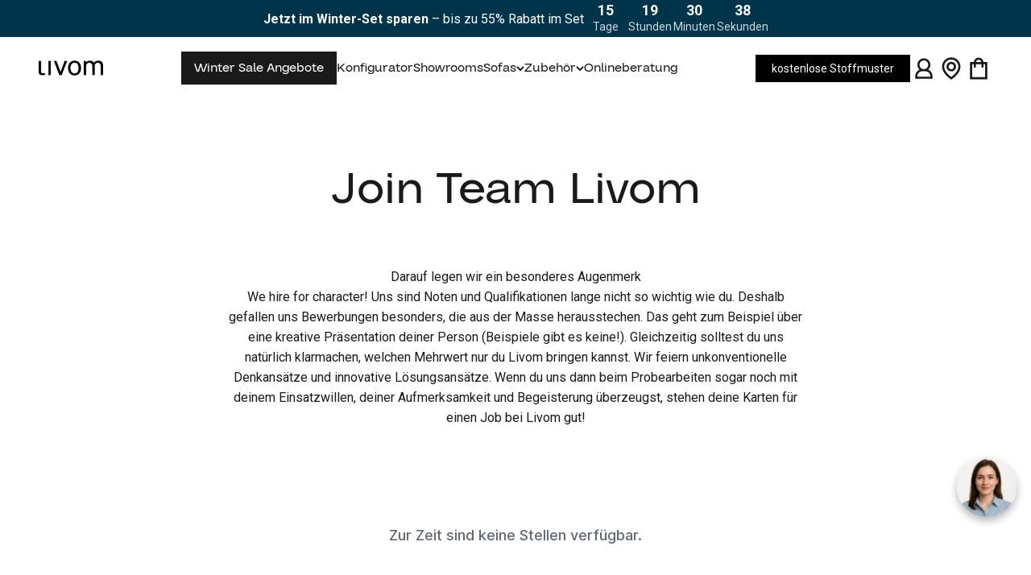

--- FILE ---
content_type: text/html; charset=utf-8
request_url: https://livom.ch/pages/jobs
body_size: 66968
content:
<!doctype html>

<html lang="de" dir="ltr">
  <head>
    


<meta name="google-site-verification" content="Rl8BKMPhnee377j5nztzd3SOBPFKO4jiNlX7fpU4ixY">


<link rel="preconnect" href="https://script.livom.ch">
<link rel="preload" as="script" href="https://script.livom.ch/tracifyv2.js?csid=d45ce637-ed9e-41e8-9019-983113ff71d2">
<script async crossorigin fetchpriority="high" src="/cdn/shopifycloud/importmap-polyfill/es-modules-shim.2.4.0.js"></script>
<script async src="https://script.livom.ch/tracifyv2.js?csid=d45ce637-ed9e-41e8-9019-983113ff71d2"></script>
<meta charset="utf-8">
    <meta
      name="viewport"
      content="width=device-width, initial-scale=1.0, height=device-height, minimum-scale=1.0, maximum-scale=5.0"
    >
    <meta name="theme-color" content="#ffffff">

    <title>
      Join Team Livom
    </title><meta name="description" content="Darauf legen wir ein besonderes Augenmerk We hire for character! Uns sind Noten und Qualifikationen lange nicht so wichtig wie du. Deshalb gefallen uns Bewerbungen besonders, die aus der Masse herausstechen. Das geht zum Beispiel über eine kreative Präsentation deiner Person (Beispiele gibt es keine!). Gleichzeitig sol"><link rel="canonical" href="https://livom.ch/pages/jobs"><link rel="shortcut icon" href="//livom.ch/cdn/shop/files/Livom_Logo_11_Black.png?v=1697442955&width=96">
      <link rel="apple-touch-icon" href="//livom.ch/cdn/shop/files/Livom_Logo_11_Black.png?v=1697442955&width=180"><link rel="preconnect" href="https://cdn.shopify.com">
    <link rel="preconnect" href="https://fonts.shopifycdn.com" crossorigin>
    <link rel="dns-prefetch" href="https://productreviews.shopifycdn.com"><link rel="preload" href="//livom.ch/cdn/fonts/roboto/roboto_n4.2019d890f07b1852f56ce63ba45b2db45d852cba.woff2" as="font" type="font/woff2" crossorigin><link rel="preload" href="//livom.ch/cdn/fonts/roboto/roboto_n4.2019d890f07b1852f56ce63ba45b2db45d852cba.woff2" as="font" type="font/woff2" crossorigin><link href="//livom.ch/cdn/shop/t/86/assets/Guton-ExtraBold.woff2?v=7098628108659256921765369519" as="font" type="font/woff2" crossorigin="true" rel="preload">
    <link href="//livom.ch/cdn/shop/t/86/assets/Guton-Black.woff2?v=152781081166974011011765369514" as="font" type="font/woff2" crossorigin="true" rel="preload">
    <link href="//livom.ch/cdn/shop/t/86/assets/Guton-Regular.woff2?v=174553049219672463021765369523" as="font" type="font/woff2" crossorigin="true" rel="preload">
    <link href="//livom.ch/cdn/shop/t/86/assets/Guton-SemiBold.woff2?v=107495730266684022021765369513" as="font" type="font/woff2" crossorigin="true" rel="preload">
    <link href="//livom.ch/cdn/shop/t/86/assets/Guton-Bold.woff2?v=56118651880088590861765369516" as="font" type="font/woff2" crossorigin="true" rel="preload">
    <link href="//livom.ch/cdn/shop/t/86/assets/Guton-Medium.woff2?v=84296575460269004081765369521" as="font" type="font/woff2" crossorigin="true" rel="preload">
<meta property="og:type" content="website">
  <meta property="og:title" content="Join Team Livom"><meta property="og:image" content="http://livom.ch/cdn/shop/files/Livom-Harvey_08-2023--15.jpg?v=1698306207&width=2048">
  <meta property="og:image:secure_url" content="https://livom.ch/cdn/shop/files/Livom-Harvey_08-2023--15.jpg?v=1698306207&width=2048">
  <meta property="og:image:width" content="1115">
  <meta property="og:image:height" content="628"><meta property="og:description" content="Darauf legen wir ein besonderes Augenmerk We hire for character! Uns sind Noten und Qualifikationen lange nicht so wichtig wie du. Deshalb gefallen uns Bewerbungen besonders, die aus der Masse herausstechen. Das geht zum Beispiel über eine kreative Präsentation deiner Person (Beispiele gibt es keine!). Gleichzeitig sol"><meta property="og:url" content="https://livom.ch/pages/jobs">
<meta property="og:site_name" content="Livom"><meta name="twitter:card" content="summary"><meta name="twitter:title" content="Join Team Livom">
  <meta name="twitter:description" content="Darauf legen wir ein besonderes Augenmerk We hire for character! Uns sind Noten und Qualifikationen lange nicht so wichtig wie du. Deshalb gefallen uns Bewerbungen besonders, die aus der Masse herausstechen. Das geht zum Beispiel über eine kreative Präsentation deiner Person (Beispiele gibt es keine!). Gleichzeitig sol"><meta name="twitter:image" content="https://livom.ch/cdn/shop/files/Livom-Harvey_08-2023--15.jpg?crop=center&height=1200&v=1698306207&width=1200">
  <meta name="twitter:image:alt" content=""><script type="application/ld+json">
  {
    "@context": "https://schema.org",
    "@type": "BreadcrumbList",
    "itemListElement": [{
        "@type": "ListItem",
        "position": 1,
        "name": "Home",
        "item": "https://livom.ch"
      },{
            "@type": "ListItem",
            "position": 2,
            "name": "Join Team Livom",
            "item": "https://livom.ch/pages/jobs"
          }]
  }
</script><style>
  /* ------------------------------------------------------------
  	Fonts
  ------------------------------------------------------------ */
  @font-face {
    font-family: "Guton";
    src: url("//livom.ch/cdn/shop/t/86/assets/Guton-ExtraBold.woff2?v=7098628108659256921765369519")
        format("woff2"),
      url("//livom.ch/cdn/shop/t/86/assets/Guton-ExtraBold.woff?v=122712639169691458261765369517")
        format("woff");
    font-weight: 800;
    font-style: normal;
    font-display: swap;
  }

  @font-face {
    font-family: "Guton";
    src: url("//livom.ch/cdn/shop/t/86/assets/Guton-Black.woff2?v=152781081166974011011765369514")
        format("woff2"),
      url("//livom.ch/cdn/shop/t/86/assets/Guton-Black.woff?v=35047551406155887431765369513")
        format("woff");
    font-weight: 900;
    font-style: normal;
    font-display: swap;
  }

  @font-face {
    font-family: "Guton";
    src: url("//livom.ch/cdn/shop/t/86/assets/Guton-Regular.woff2?v=174553049219672463021765369523")
        format("woff2"),
      url("//livom.ch/cdn/shop/t/86/assets/Guton-Regular.woff?v=30367576287051568511765369522")
        format("woff");
    font-weight: 400;
    font-style: normal;
    font-display: swap;
  }

  @font-face {
    font-family: "Guton";
    src: url("//livom.ch/cdn/shop/t/86/assets/Guton-SemiBold.woff2?v=107495730266684022021765369513")
        format("woff2"),
      url("//livom.ch/cdn/shop/t/86/assets/Guton-SemiBold.woff?v=134674068937883262341765369512")
        format("woff");
    font-weight: 600;
    font-style: normal;
    font-display: swap;
  }

  @font-face {
    font-family: "Guton";
    src: url("//livom.ch/cdn/shop/t/86/assets/Guton-Bold.woff2?v=56118651880088590861765369516")
        format("woff2"),
      url("//livom.ch/cdn/shop/t/86/assets/Guton-Bold.woff?v=138989604505193283811765369515")
        format("woff");
    font-weight: 700;
    font-style: normal;
    font-display: swap;
  }

  @font-face {
    font-family: "Guton";
    src: url("//livom.ch/cdn/shop/t/86/assets/Guton-Medium.woff2?v=84296575460269004081765369521")
        format("woff2"),
      url("//livom.ch/cdn/shop/t/86/assets/Guton-Medium.woff?v=90563628388993594101765369520")
        format("woff");
    font-weight: 500;
    font-style: normal;
    font-display: swap;
  }/* Typography (heading) */
  @font-face {
  font-family: Roboto;
  font-weight: 400;
  font-style: normal;
  font-display: fallback;
  src: url("//livom.ch/cdn/fonts/roboto/roboto_n4.2019d890f07b1852f56ce63ba45b2db45d852cba.woff2") format("woff2"),
       url("//livom.ch/cdn/fonts/roboto/roboto_n4.238690e0007583582327135619c5f7971652fa9d.woff") format("woff");
}

@font-face {
  font-family: Roboto;
  font-weight: 400;
  font-style: italic;
  font-display: fallback;
  src: url("//livom.ch/cdn/fonts/roboto/roboto_i4.57ce898ccda22ee84f49e6b57ae302250655e2d4.woff2") format("woff2"),
       url("//livom.ch/cdn/fonts/roboto/roboto_i4.b21f3bd061cbcb83b824ae8c7671a82587b264bf.woff") format("woff");
}

/* Typography (body) */
  @font-face {
  font-family: Roboto;
  font-weight: 400;
  font-style: normal;
  font-display: fallback;
  src: url("//livom.ch/cdn/fonts/roboto/roboto_n4.2019d890f07b1852f56ce63ba45b2db45d852cba.woff2") format("woff2"),
       url("//livom.ch/cdn/fonts/roboto/roboto_n4.238690e0007583582327135619c5f7971652fa9d.woff") format("woff");
}

@font-face {
  font-family: Roboto;
  font-weight: 400;
  font-style: italic;
  font-display: fallback;
  src: url("//livom.ch/cdn/fonts/roboto/roboto_i4.57ce898ccda22ee84f49e6b57ae302250655e2d4.woff2") format("woff2"),
       url("//livom.ch/cdn/fonts/roboto/roboto_i4.b21f3bd061cbcb83b824ae8c7671a82587b264bf.woff") format("woff");
}

@font-face {
  font-family: Roboto;
  font-weight: 700;
  font-style: normal;
  font-display: fallback;
  src: url("//livom.ch/cdn/fonts/roboto/roboto_n7.f38007a10afbbde8976c4056bfe890710d51dec2.woff2") format("woff2"),
       url("//livom.ch/cdn/fonts/roboto/roboto_n7.94bfdd3e80c7be00e128703d245c207769d763f9.woff") format("woff");
}

@font-face {
  font-family: Roboto;
  font-weight: 700;
  font-style: italic;
  font-display: fallback;
  src: url("//livom.ch/cdn/fonts/roboto/roboto_i7.7ccaf9410746f2c53340607c42c43f90a9005937.woff2") format("woff2"),
       url("//livom.ch/cdn/fonts/roboto/roboto_i7.49ec21cdd7148292bffea74c62c0df6e93551516.woff") format("woff");
}

:root {
    /**
     * ---------------------------------------------------------------------
     * SPACING VARIABLES
     *
     * We are using a spacing inspired from frameworks like Tailwind CSS.
     * ---------------------------------------------------------------------
     */
    --spacing-0-5: 0.125rem; /* 2px */
    --spacing-1: 0.25rem; /* 4px */
    --spacing-1-5: 0.375rem; /* 6px */
    --spacing-2: 0.5rem; /* 8px */
    --spacing-2-5: 0.625rem; /* 10px */
    --spacing-3: 0.75rem; /* 12px */
    --spacing-3-5: 0.875rem; /* 14px */
    --spacing-4: 1rem; /* 16px */
    --spacing-4-5: 1.125rem; /* 18px */
    --spacing-5: 1.25rem; /* 20px */
    --spacing-5-5: 1.375rem; /* 22px */
    --spacing-6: 1.5rem; /* 24px */
    --spacing-6-5: 1.625rem; /* 26px */
    --spacing-7: 1.75rem; /* 28px */
    --spacing-7-5: 1.875rem; /* 30px */
    --spacing-8: 2rem; /* 32px */
    --spacing-8-5: 2.125rem; /* 34px */
    --spacing-9: 2.25rem; /* 36px */
    --spacing-9-5: 2.375rem; /* 38px */
    --spacing-10: 2.5rem; /* 40px */
    --spacing-11: 2.75rem; /* 44px */
    --spacing-12: 3rem; /* 48px */
    --spacing-14: 3.5rem; /* 56px */
    --spacing-16: 4rem; /* 64px */
    --spacing-18: 4.5rem; /* 72px */
    --spacing-20: 5rem; /* 80px */
    --spacing-24: 6rem; /* 96px */
    --spacing-28: 7rem; /* 112px */
    --spacing-32: 8rem; /* 128px */
    --spacing-36: 9rem; /* 144px */
    --spacing-40: 10rem; /* 160px */
    --spacing-44: 11rem; /* 176px */
    --spacing-48: 12rem; /* 192px */
    --spacing-52: 13rem; /* 208px */
    --spacing-56: 14rem; /* 224px */
    --spacing-60: 15rem; /* 240px */
    --spacing-64: 16rem; /* 256px */
    --spacing-72: 18rem; /* 288px */
    --spacing-80: 20rem; /* 320px */
    --spacing-96: 24rem; /* 384px */

    /* Container */
    --container-max-width: 1720px;
    --container-narrow-max-width: 1470px;
    --container-gutter: var(--spacing-5);
    --section-outer-spacing-block: var(--spacing-12);
    --section-inner-max-spacing-block: var(--spacing-10);
    --section-inner-spacing-inline: var(--container-gutter);
    --section-stack-spacing-block: var(--spacing-8);

    /* Grid gutter */
    --grid-gutter: var(--spacing-5);

    /* Product list settings */
    --product-list-row-gap: var(--spacing-8);
    --product-list-column-gap: var(--grid-gutter);

    /* Form settings */
    --input-gap: var(--spacing-2);
    --input-height: 2.625rem;
    --input-padding-inline: var(--spacing-4);

    /* Other sizes */
    --sticky-area-height: calc(var(--sticky-announcement-bar-enabled, 0) * var(--announcement-bar-height, 0px) + var(--sticky-header-enabled, 0) * var(--header-height, 0px));

    /* RTL support */
    --transform-logical-flip: 1;
    --transform-origin-start: left;
    --transform-origin-end: right;

    /**
     * ---------------------------------------------------------------------
     * TYPOGRAPHY
     * ---------------------------------------------------------------------
     */

    /* Font properties */
    --heading-font-family: 'Guton', sans-serif;
    --heading-font-weight: 400;
    --heading-font-style: normal;
    --heading-text-transform: normal;
    --heading-letter-spacing: 0.0em;
    --text-font-family: Roboto, sans-serif;
    --text-font-weight: 400;
    --text-font-style: normal;
    --text-letter-spacing: 0.0em;

    /* Font sizes */
    --text-h0: 3rem;
    --text-h1: 2.5rem;
    --text-h2: 2rem;
    --text-h3: 1.5rem;
    --text-h4: 1.375rem;
    --text-h5: 1.125rem;
    --text-h6: 1rem;
    --text-xs: 0.8125rem;
    --text-sm: 0.875rem;
    --text-base: 1.0rem;
    --text-lg: 1.25rem;
    --text-xl: 1.5rem;

    --text-font-type-h1: var(--heading-font-family);
    --text-font-size-h1: 3.75rem;
    --text-font-type-h2: var(--heading-font-family);
    --text-font-size-h2: 3.0rem;
    --text-font-type-h3: var(--heading-font-family);
    --text-font-size-h3: 2.25rem;
    --text-font-type-h4: var(--heading-font-family);
    --text-font-size-h4: 2.0rem;
    --text-font-type-h5: var(--heading-font-family);
    --text-font-size-h5: 1.5rem;
    --text-font-type-h6: var(--heading-font-family);
    --text-font-size-h6: 1.25rem;

    /**
     * ---------------------------------------------------------------------
     * COLORS
     * ---------------------------------------------------------------------
     */

    /* Color settings */--accent: 0 0 0;
    --text-primary: 26 26 26;
    --background-primary: 255 255 255;
    --dialog-background: 255 255 255;
    --border-color: var(--text-color, var(--text-primary)) / 0.12;

    /* Button colors */
    --button-background-primary: 0 0 0;
    --button-text-primary: 255 255 255;
    --button-background-secondary: 240 196 23;
    --button-text-secondary: 26 26 26;

    /* Status colors */
    --success-background: 224 244 232;
    --success-text: 0 163 65;
    --warning-background: 255 246 233;
    --warning-text: 255 183 74;
    --error-background: 255 224 224;
    --error-text: 255 0 0;

    /* Product colors */
    --on-sale-text: 255 0 0;
    --on-sale-badge-background: 255 0 0;
    --on-sale-badge-text: 255 255 255;
    --sold-out-badge-background: 0 0 0;
    --sold-out-badge-text: 255 255 255;
    --primary-badge-background: 255 0 0;
    --primary-badge-text: 255 255 255;
    --star-color: 255 183 74;
    --product-card-background: 255 255 255;
    --product-card-text: 26 26 26;

    /* Header colors */
    --header-background: 255 255 255;
    --header-text: 26 26 26;

    /* Footer colors */
    --footer-background: 51 61 41;
    --footer-text: 255 255 255;

    /* Rounded variables (used for border radius) */
    --rounded-xs: 0.0rem;
    --rounded-sm: 0.0rem;
    --rounded: 0.0rem;
    --rounded-lg: 0.0rem;
    --rounded-full: 9999px;

    --rounded-button: 0.0rem;
    --rounded-input: 0.0rem;

    /* Box shadow */
    --shadow-sm: 0 2px 8px rgb(var(--text-primary) / 0.0);
    --shadow: 0 5px 15px rgb(var(--text-primary) / 0.0);
    --shadow-md: 0 5px 30px rgb(var(--text-primary) / 0.0);
    --shadow-block: 0px 0px 0px rgb(var(--text-primary) / 0.0);

    /**
     * ---------------------------------------------------------------------
     * OTHER
     * ---------------------------------------------------------------------
     */

    --stagger-products-reveal-opacity: 0;
    --cursor-close-svg-url: url(//livom.ch/cdn/shop/t/86/assets/cursor-close.svg?v=147174565022153725511765369560);
    --cursor-zoom-in-svg-url: url(//livom.ch/cdn/shop/t/86/assets/cursor-zoom-in.svg?v=154953035094101115921765369560);
    --cursor-zoom-out-svg-url: url(//livom.ch/cdn/shop/t/86/assets/cursor-zoom-out.svg?v=16155520337305705181765369560);
    --checkmark-svg-url: url(//livom.ch/cdn/shop/t/86/assets/checkmark.svg?v=77552481021870063511765369561);
  }

  [dir="rtl"]:root {
    /* RTL support */
    --transform-logical-flip: -1;
    --transform-origin-start: right;
    --transform-origin-end: left;
  }

  @media screen and (min-width: 700px) {
    :root {
      /* Typography (font size) */
      --text-h0: 4rem;
      --text-h1: 3rem;
      --text-h2: 2.5rem;
      --text-h3: 2rem;
      --text-h4: 1.625rem;
      --text-h5: 1.25rem;
      --text-h6: 1.125rem;

      --text-xs: 0.75rem;
      --text-sm: 0.875rem;
      --text-base: 1.0rem;
      --text-lg: 1.25rem;

      /* Spacing */
      --container-gutter: 2rem;
      --section-outer-spacing-block: var(--spacing-16);
      --section-inner-max-spacing-block: var(--spacing-12);
      --section-inner-spacing-inline: var(--spacing-12);
      --section-stack-spacing-block: var(--spacing-12);

      /* Grid gutter */
      --grid-gutter: var(--spacing-6);

      /* Product list settings */
      --product-list-row-gap: var(--spacing-12);

      /* Form settings */
      --input-gap: 1rem;
      --input-height: 3.125rem;
      --input-padding-inline: var(--spacing-5);
    }
  }

  @media screen and (min-width: 1000px) {
    :root {
      /* Spacing settings */
      --container-gutter: var(--spacing-12);
      --section-outer-spacing-block: var(--spacing-18);
      --section-inner-max-spacing-block: var(--spacing-16);
      --section-inner-spacing-inline: var(--spacing-16);
      --section-stack-spacing-block: var(--spacing-12);
    }
  }

  @media screen and (min-width: 1150px) {
    :root {
      /* Spacing settings */
      --container-gutter: var(--spacing-12);
      --section-outer-spacing-block: var(--spacing-20);
      --section-inner-max-spacing-block: var(--spacing-16);
      --section-inner-spacing-inline: var(--spacing-16);
      --section-stack-spacing-block: var(--spacing-12);
    }
  }

  @media screen and (min-width: 1400px) {
    :root {
      /* Typography (font size) */
      --text-h0: 5rem;
      --text-h1: 3.75rem;
      --text-h2: 3rem;
      --text-h3: 2.25rem;
      --text-h4: 2rem;
      --text-h5: 1.5rem;
      --text-h6: 1.25rem;

      --section-outer-spacing-block: var(--spacing-24);
      --section-inner-max-spacing-block: var(--spacing-18);
      --section-inner-spacing-inline: var(--spacing-18);
    }
  }

  @media screen and (min-width: 1600px) {
    :root {
      --section-outer-spacing-block: var(--spacing-24);
      --section-inner-max-spacing-block: var(--spacing-20);
      --section-inner-spacing-inline: var(--spacing-20);
    }
  }

  /**
   * ---------------------------------------------------------------------
   * LIQUID DEPENDANT CSS
   *
   * Our main CSS is Liquid free, but some very specific features depend on
   * theme settings, so we have them here
   * ---------------------------------------------------------------------
   */@media screen and (pointer: fine) {
        .button:not([disabled]):hover, .btn:not([disabled]):hover, .shopify-payment-button__button--unbranded:not([disabled]):hover {
          --button-background-opacity: 0.85;
        }

        .button--subdued:not([disabled]):hover {
          --button-background: var(--text-color) / .05 !important;
        }
      }</style>
<script>
  // This allows to expose several variables to the global scope, to be used in scripts
  window.themeVariables = {
    settings: {
      showPageTransition: null,
      staggerProductsApparition: true,
      reduceDrawerAnimation: false,
      reduceMenuAnimation: false,
      headingApparition: "split_fade",
      pageType: "page",
      moneyFormat: "{{amount}} SFr.",
      moneyWithCurrencyFormat: " {{amount}} SFr. CHF",
      currencyCodeEnabled: false,
      cartType: "drawer",
      showDiscount: true,
      discountMode: "saving",
      pageBackground: "#ffffff",
      textColor: "#1a1a1a"
    },

    strings: {
      accessibilityClose: "Schließen",
      accessibilityNext: "Vor",
      accessibilityPrevious: "Zurück",
      closeGallery: "Galerie schließen",
      zoomGallery: "Bild vergrößern",
      errorGallery: "Bild kann nicht geladen werden",
      searchNoResults: "Keine Treffer",
      addOrderNote: "Bestellhinweis hinzufügen",
      editOrderNote: "Bestellhinweis bearbeiten",
      shippingEstimatorNoResults: "Tut uns leid, aber wir verschicken leider nicht an deine Adresse.",
      shippingEstimatorOneResult: "Für deine Adresse gibt es einen Versandtarif:",
      shippingEstimatorMultipleResults: "Für deine Adresse gibt es mehrere Versandtarife:",
      shippingEstimatorError: "Beim Berechnen der Versandkosten ist ein Fehler aufgetreten:"
    },

    breakpoints: {
      'sm': 'screen and (min-width: 700px)',
      'md': 'screen and (min-width: 1000px)',
      'lg': 'screen and (min-width: 1150px)',
      'xl': 'screen and (min-width: 1400px)',

      'sm-max': 'screen and (max-width: 699px)',
      'md-max': 'screen and (max-width: 999px)',
      'lg-max': 'screen and (max-width: 1149px)',
      'xl-max': 'screen and (max-width: 1399px)'
    }
  };

  // For detecting native share
  document.documentElement.classList.add(`native-share--${navigator.share ? 'enabled' : 'disabled'}`);</script><script type="importmap">{
        "imports": {
          "vendor": "//livom.ch/cdn/shop/t/86/assets/vendor.min.js?v=166563502121812900551765369521",
          "theme": "//livom.ch/cdn/shop/t/86/assets/theme.js?v=116610652433100600391765369515",
          "photoswipe": "//livom.ch/cdn/shop/t/86/assets/photoswipe.min.js?v=13374349288281597431765369517"
        }
      }
    </script>

    <script type="module" src="//livom.ch/cdn/shop/t/86/assets/vendor.min.js?v=166563502121812900551765369521"></script>
    <script type="module" src="//livom.ch/cdn/shop/t/86/assets/theme.js?v=116610652433100600391765369515"></script>
    <script type="module" src="//livom.ch/cdn/shop/t/86/assets/quality-inputs.js?v=109904737252127230701765369521"></script>

    <script>window.performance && window.performance.mark && window.performance.mark('shopify.content_for_header.start');</script><meta id="shopify-digital-wallet" name="shopify-digital-wallet" content="/51805257881/digital_wallets/dialog">
<meta name="shopify-checkout-api-token" content="d6cd1bd046e4c817c8b980c050a19de0">
<link rel="alternate" hreflang="x-default" href="https://livom.ch/pages/jobs">
<link rel="alternate" hreflang="de-CH" href="https://livom.ch/pages/jobs">
<link rel="alternate" hreflang="en-CH" href="https://livom.ch/en/pages/jobs">
<link rel="alternate" hreflang="fr-CH" href="https://livom.ch/fr/pages/rejoindre-lequipe-livom">
<link rel="alternate" hreflang="it-CH" href="https://livom.ch/it/pages/unisciti-al-team-livom">
<script async="async" src="/checkouts/internal/preloads.js?locale=de-CH"></script>
<link rel="preconnect" href="https://shop.app" crossorigin="anonymous">
<script async="async" src="https://shop.app/checkouts/internal/preloads.js?locale=de-CH&shop_id=51805257881" crossorigin="anonymous"></script>
<script id="apple-pay-shop-capabilities" type="application/json">{"shopId":51805257881,"countryCode":"CH","currencyCode":"CHF","merchantCapabilities":["supports3DS"],"merchantId":"gid:\/\/shopify\/Shop\/51805257881","merchantName":"Livom","requiredBillingContactFields":["postalAddress","email","phone"],"requiredShippingContactFields":["postalAddress","email","phone"],"shippingType":"shipping","supportedNetworks":["visa","masterCard","amex"],"total":{"type":"pending","label":"Livom","amount":"1.00"},"shopifyPaymentsEnabled":true,"supportsSubscriptions":true}</script>
<script id="shopify-features" type="application/json">{"accessToken":"d6cd1bd046e4c817c8b980c050a19de0","betas":["rich-media-storefront-analytics"],"domain":"livom.ch","predictiveSearch":true,"shopId":51805257881,"locale":"de"}</script>
<script>var Shopify = Shopify || {};
Shopify.shop = "livom.myshopify.com";
Shopify.locale = "de";
Shopify.currency = {"active":"CHF","rate":"1.0"};
Shopify.country = "CH";
Shopify.theme = {"name":"livom-theme\/ch-winter-sale","id":187931296126,"schema_name":"Impact","schema_version":"6.8.0","theme_store_id":null,"role":"main"};
Shopify.theme.handle = "null";
Shopify.theme.style = {"id":null,"handle":null};
Shopify.cdnHost = "livom.ch/cdn";
Shopify.routes = Shopify.routes || {};
Shopify.routes.root = "/";</script>
<script type="module">!function(o){(o.Shopify=o.Shopify||{}).modules=!0}(window);</script>
<script>!function(o){function n(){var o=[];function n(){o.push(Array.prototype.slice.apply(arguments))}return n.q=o,n}var t=o.Shopify=o.Shopify||{};t.loadFeatures=n(),t.autoloadFeatures=n()}(window);</script>
<script>
  window.ShopifyPay = window.ShopifyPay || {};
  window.ShopifyPay.apiHost = "shop.app\/pay";
  window.ShopifyPay.redirectState = null;
</script>
<script id="shop-js-analytics" type="application/json">{"pageType":"page"}</script>
<script defer="defer" async type="module" src="//livom.ch/cdn/shopifycloud/shop-js/modules/v2/client.init-shop-cart-sync_HUjMWWU5.de.esm.js"></script>
<script defer="defer" async type="module" src="//livom.ch/cdn/shopifycloud/shop-js/modules/v2/chunk.common_QpfDqRK1.esm.js"></script>
<script type="module">
  await import("//livom.ch/cdn/shopifycloud/shop-js/modules/v2/client.init-shop-cart-sync_HUjMWWU5.de.esm.js");
await import("//livom.ch/cdn/shopifycloud/shop-js/modules/v2/chunk.common_QpfDqRK1.esm.js");

  window.Shopify.SignInWithShop?.initShopCartSync?.({"fedCMEnabled":true,"windoidEnabled":true});

</script>
<script>
  window.Shopify = window.Shopify || {};
  if (!window.Shopify.featureAssets) window.Shopify.featureAssets = {};
  window.Shopify.featureAssets['shop-js'] = {"shop-cart-sync":["modules/v2/client.shop-cart-sync_ByUgVWtJ.de.esm.js","modules/v2/chunk.common_QpfDqRK1.esm.js"],"init-fed-cm":["modules/v2/client.init-fed-cm_CVqhkk-1.de.esm.js","modules/v2/chunk.common_QpfDqRK1.esm.js"],"shop-button":["modules/v2/client.shop-button_B0pFlqys.de.esm.js","modules/v2/chunk.common_QpfDqRK1.esm.js"],"shop-cash-offers":["modules/v2/client.shop-cash-offers_CaaeZ5wd.de.esm.js","modules/v2/chunk.common_QpfDqRK1.esm.js","modules/v2/chunk.modal_CS8dP9kO.esm.js"],"init-windoid":["modules/v2/client.init-windoid_B-gyVqfY.de.esm.js","modules/v2/chunk.common_QpfDqRK1.esm.js"],"shop-toast-manager":["modules/v2/client.shop-toast-manager_DgTeluS3.de.esm.js","modules/v2/chunk.common_QpfDqRK1.esm.js"],"init-shop-email-lookup-coordinator":["modules/v2/client.init-shop-email-lookup-coordinator_C5I212n4.de.esm.js","modules/v2/chunk.common_QpfDqRK1.esm.js"],"init-shop-cart-sync":["modules/v2/client.init-shop-cart-sync_HUjMWWU5.de.esm.js","modules/v2/chunk.common_QpfDqRK1.esm.js"],"avatar":["modules/v2/client.avatar_BTnouDA3.de.esm.js"],"pay-button":["modules/v2/client.pay-button_CJaF-UDc.de.esm.js","modules/v2/chunk.common_QpfDqRK1.esm.js"],"init-customer-accounts":["modules/v2/client.init-customer-accounts_BI_wUvuR.de.esm.js","modules/v2/client.shop-login-button_DTPR4l75.de.esm.js","modules/v2/chunk.common_QpfDqRK1.esm.js","modules/v2/chunk.modal_CS8dP9kO.esm.js"],"init-shop-for-new-customer-accounts":["modules/v2/client.init-shop-for-new-customer-accounts_C4qR5Wl-.de.esm.js","modules/v2/client.shop-login-button_DTPR4l75.de.esm.js","modules/v2/chunk.common_QpfDqRK1.esm.js","modules/v2/chunk.modal_CS8dP9kO.esm.js"],"shop-login-button":["modules/v2/client.shop-login-button_DTPR4l75.de.esm.js","modules/v2/chunk.common_QpfDqRK1.esm.js","modules/v2/chunk.modal_CS8dP9kO.esm.js"],"init-customer-accounts-sign-up":["modules/v2/client.init-customer-accounts-sign-up_SG5gYFpP.de.esm.js","modules/v2/client.shop-login-button_DTPR4l75.de.esm.js","modules/v2/chunk.common_QpfDqRK1.esm.js","modules/v2/chunk.modal_CS8dP9kO.esm.js"],"shop-follow-button":["modules/v2/client.shop-follow-button_CmMsyvrH.de.esm.js","modules/v2/chunk.common_QpfDqRK1.esm.js","modules/v2/chunk.modal_CS8dP9kO.esm.js"],"checkout-modal":["modules/v2/client.checkout-modal_tfCxQqrq.de.esm.js","modules/v2/chunk.common_QpfDqRK1.esm.js","modules/v2/chunk.modal_CS8dP9kO.esm.js"],"lead-capture":["modules/v2/client.lead-capture_Ccz5Zm6k.de.esm.js","modules/v2/chunk.common_QpfDqRK1.esm.js","modules/v2/chunk.modal_CS8dP9kO.esm.js"],"shop-login":["modules/v2/client.shop-login_BfivnucW.de.esm.js","modules/v2/chunk.common_QpfDqRK1.esm.js","modules/v2/chunk.modal_CS8dP9kO.esm.js"],"payment-terms":["modules/v2/client.payment-terms_D2Mn0eFV.de.esm.js","modules/v2/chunk.common_QpfDqRK1.esm.js","modules/v2/chunk.modal_CS8dP9kO.esm.js"]};
</script>
<script>(function() {
  var isLoaded = false;
  function asyncLoad() {
    if (isLoaded) return;
    isLoaded = true;
    var urls = ["https:\/\/d23dclunsivw3h.cloudfront.net\/redirect-app.js?shop=livom.myshopify.com","https:\/\/node1.itoris.com\/dpo\/storefront\/include.js?shop=livom.myshopify.com","https:\/\/cdn-app.cart-bot.net\/public\/js\/append.js?shop=livom.myshopify.com","https:\/\/ecommplugins-scripts.trustpilot.com\/v2.1\/js\/header.min.js?settings=eyJrZXkiOiJVQmpYTTRyTWc2Q2V6akNkIiwicyI6InNrdSJ9\u0026shop=livom.myshopify.com","https:\/\/ecommplugins-scripts.trustpilot.com\/v2.1\/js\/success.min.js?settings=eyJrZXkiOiJVQmpYTTRyTWc2Q2V6akNkIiwicyI6InNrdSIsInQiOlsib3JkZXJzL2Z1bGZpbGxlZCJdLCJ2IjoiIiwiYSI6IiJ9\u0026shop=livom.myshopify.com","https:\/\/ecommplugins-trustboxsettings.trustpilot.com\/livom.myshopify.com.js?settings=1759830472698\u0026shop=livom.myshopify.com","\/\/cdn.shopify.com\/proxy\/e8c82451b00a5283ea3778634bea563d1f53571659d1556ac38fe054658795ed\/wbgspapp.webgains.com\/landing.js?programId=310578\u0026shop=livom.myshopify.com\u0026sp-cache-control=cHVibGljLCBtYXgtYWdlPTkwMA"];
    for (var i = 0; i < urls.length; i++) {
      var s = document.createElement('script');
      s.type = 'text/javascript';
      s.async = true;
      s.src = urls[i];
      var x = document.getElementsByTagName('script')[0];
      x.parentNode.insertBefore(s, x);
    }
  };
  if(window.attachEvent) {
    window.attachEvent('onload', asyncLoad);
  } else {
    window.addEventListener('load', asyncLoad, false);
  }
})();</script>
<script id="__st">var __st={"a":51805257881,"offset":3600,"reqid":"16c25072-deab-4dd4-828e-50c49abc02f4-1768624093","pageurl":"livom.ch\/pages\/jobs","s":"pages-81400135833","u":"03dfdb4980b5","p":"page","rtyp":"page","rid":81400135833};</script>
<script>window.ShopifyPaypalV4VisibilityTracking = true;</script>
<script id="captcha-bootstrap">!function(){'use strict';const t='contact',e='account',n='new_comment',o=[[t,t],['blogs',n],['comments',n],[t,'customer']],c=[[e,'customer_login'],[e,'guest_login'],[e,'recover_customer_password'],[e,'create_customer']],r=t=>t.map((([t,e])=>`form[action*='/${t}']:not([data-nocaptcha='true']) input[name='form_type'][value='${e}']`)).join(','),a=t=>()=>t?[...document.querySelectorAll(t)].map((t=>t.form)):[];function s(){const t=[...o],e=r(t);return a(e)}const i='password',u='form_key',d=['recaptcha-v3-token','g-recaptcha-response','h-captcha-response',i],f=()=>{try{return window.sessionStorage}catch{return}},m='__shopify_v',_=t=>t.elements[u];function p(t,e,n=!1){try{const o=window.sessionStorage,c=JSON.parse(o.getItem(e)),{data:r}=function(t){const{data:e,action:n}=t;return t[m]||n?{data:e,action:n}:{data:t,action:n}}(c);for(const[e,n]of Object.entries(r))t.elements[e]&&(t.elements[e].value=n);n&&o.removeItem(e)}catch(o){console.error('form repopulation failed',{error:o})}}const l='form_type',E='cptcha';function T(t){t.dataset[E]=!0}const w=window,h=w.document,L='Shopify',v='ce_forms',y='captcha';let A=!1;((t,e)=>{const n=(g='f06e6c50-85a8-45c8-87d0-21a2b65856fe',I='https://cdn.shopify.com/shopifycloud/storefront-forms-hcaptcha/ce_storefront_forms_captcha_hcaptcha.v1.5.2.iife.js',D={infoText:'Durch hCaptcha geschützt',privacyText:'Datenschutz',termsText:'Allgemeine Geschäftsbedingungen'},(t,e,n)=>{const o=w[L][v],c=o.bindForm;if(c)return c(t,g,e,D).then(n);var r;o.q.push([[t,g,e,D],n]),r=I,A||(h.body.append(Object.assign(h.createElement('script'),{id:'captcha-provider',async:!0,src:r})),A=!0)});var g,I,D;w[L]=w[L]||{},w[L][v]=w[L][v]||{},w[L][v].q=[],w[L][y]=w[L][y]||{},w[L][y].protect=function(t,e){n(t,void 0,e),T(t)},Object.freeze(w[L][y]),function(t,e,n,w,h,L){const[v,y,A,g]=function(t,e,n){const i=e?o:[],u=t?c:[],d=[...i,...u],f=r(d),m=r(i),_=r(d.filter((([t,e])=>n.includes(e))));return[a(f),a(m),a(_),s()]}(w,h,L),I=t=>{const e=t.target;return e instanceof HTMLFormElement?e:e&&e.form},D=t=>v().includes(t);t.addEventListener('submit',(t=>{const e=I(t);if(!e)return;const n=D(e)&&!e.dataset.hcaptchaBound&&!e.dataset.recaptchaBound,o=_(e),c=g().includes(e)&&(!o||!o.value);(n||c)&&t.preventDefault(),c&&!n&&(function(t){try{if(!f())return;!function(t){const e=f();if(!e)return;const n=_(t);if(!n)return;const o=n.value;o&&e.removeItem(o)}(t);const e=Array.from(Array(32),(()=>Math.random().toString(36)[2])).join('');!function(t,e){_(t)||t.append(Object.assign(document.createElement('input'),{type:'hidden',name:u})),t.elements[u].value=e}(t,e),function(t,e){const n=f();if(!n)return;const o=[...t.querySelectorAll(`input[type='${i}']`)].map((({name:t})=>t)),c=[...d,...o],r={};for(const[a,s]of new FormData(t).entries())c.includes(a)||(r[a]=s);n.setItem(e,JSON.stringify({[m]:1,action:t.action,data:r}))}(t,e)}catch(e){console.error('failed to persist form',e)}}(e),e.submit())}));const S=(t,e)=>{t&&!t.dataset[E]&&(n(t,e.some((e=>e===t))),T(t))};for(const o of['focusin','change'])t.addEventListener(o,(t=>{const e=I(t);D(e)&&S(e,y())}));const B=e.get('form_key'),M=e.get(l),P=B&&M;t.addEventListener('DOMContentLoaded',(()=>{const t=y();if(P)for(const e of t)e.elements[l].value===M&&p(e,B);[...new Set([...A(),...v().filter((t=>'true'===t.dataset.shopifyCaptcha))])].forEach((e=>S(e,t)))}))}(h,new URLSearchParams(w.location.search),n,t,e,['guest_login'])})(!0,!0)}();</script>
<script integrity="sha256-4kQ18oKyAcykRKYeNunJcIwy7WH5gtpwJnB7kiuLZ1E=" data-source-attribution="shopify.loadfeatures" defer="defer" src="//livom.ch/cdn/shopifycloud/storefront/assets/storefront/load_feature-a0a9edcb.js" crossorigin="anonymous"></script>
<script crossorigin="anonymous" defer="defer" src="//livom.ch/cdn/shopifycloud/storefront/assets/shopify_pay/storefront-65b4c6d7.js?v=20250812"></script>
<script data-source-attribution="shopify.dynamic_checkout.dynamic.init">var Shopify=Shopify||{};Shopify.PaymentButton=Shopify.PaymentButton||{isStorefrontPortableWallets:!0,init:function(){window.Shopify.PaymentButton.init=function(){};var t=document.createElement("script");t.src="https://livom.ch/cdn/shopifycloud/portable-wallets/latest/portable-wallets.de.js",t.type="module",document.head.appendChild(t)}};
</script>
<script data-source-attribution="shopify.dynamic_checkout.buyer_consent">
  function portableWalletsHideBuyerConsent(e){var t=document.getElementById("shopify-buyer-consent"),n=document.getElementById("shopify-subscription-policy-button");t&&n&&(t.classList.add("hidden"),t.setAttribute("aria-hidden","true"),n.removeEventListener("click",e))}function portableWalletsShowBuyerConsent(e){var t=document.getElementById("shopify-buyer-consent"),n=document.getElementById("shopify-subscription-policy-button");t&&n&&(t.classList.remove("hidden"),t.removeAttribute("aria-hidden"),n.addEventListener("click",e))}window.Shopify?.PaymentButton&&(window.Shopify.PaymentButton.hideBuyerConsent=portableWalletsHideBuyerConsent,window.Shopify.PaymentButton.showBuyerConsent=portableWalletsShowBuyerConsent);
</script>
<script data-source-attribution="shopify.dynamic_checkout.cart.bootstrap">document.addEventListener("DOMContentLoaded",(function(){function t(){return document.querySelector("shopify-accelerated-checkout-cart, shopify-accelerated-checkout")}if(t())Shopify.PaymentButton.init();else{new MutationObserver((function(e,n){t()&&(Shopify.PaymentButton.init(),n.disconnect())})).observe(document.body,{childList:!0,subtree:!0})}}));
</script>
<link id="shopify-accelerated-checkout-styles" rel="stylesheet" media="screen" href="https://livom.ch/cdn/shopifycloud/portable-wallets/latest/accelerated-checkout-backwards-compat.css" crossorigin="anonymous">
<style id="shopify-accelerated-checkout-cart">
        #shopify-buyer-consent {
  margin-top: 1em;
  display: inline-block;
  width: 100%;
}

#shopify-buyer-consent.hidden {
  display: none;
}

#shopify-subscription-policy-button {
  background: none;
  border: none;
  padding: 0;
  text-decoration: underline;
  font-size: inherit;
  cursor: pointer;
}

#shopify-subscription-policy-button::before {
  box-shadow: none;
}

      </style>
<link rel="stylesheet" media="screen" href="//livom.ch/cdn/shop/t/86/compiled_assets/styles.css?v=27220">
<script>window.performance && window.performance.mark && window.performance.mark('shopify.content_for_header.end');</script>
<link href="//livom.ch/cdn/shop/t/86/assets/theme.css?v=88504741959457546341765369514" rel="stylesheet" type="text/css" media="all" /><link href="//livom.ch/cdn/shop/t/86/assets/cart.css?v=166203996984355819831765369517" rel="stylesheet" type="text/css" media="all" /><link href="//livom.ch/cdn/shop/t/86/assets/custom.css?v=122581984991689557191765369517" rel="stylesheet" type="text/css" media="all" /><!-- BEGIN app block: shopify://apps/pandectes-gdpr/blocks/banner/58c0baa2-6cc1-480c-9ea6-38d6d559556a -->
  
    
      <!-- TCF is active, scripts are loaded above -->
      
        <script>
          if (!window.PandectesRulesSettings) {
            window.PandectesRulesSettings = {"store":{"id":51805257881,"adminMode":false,"headless":false,"storefrontRootDomain":"","checkoutRootDomain":"","storefrontAccessToken":""},"banner":{"revokableTrigger":false,"cookiesBlockedByDefault":"7","hybridStrict":false,"isActive":true},"geolocation":{"brOnly":false,"caOnly":false,"chOnly":false,"euOnly":false,"jpOnly":false,"thOnly":false,"zaOnly":false,"canadaOnly":false,"canadaLaw25":false,"canadaPipeda":false,"globalVisibility":true},"blocker":{"isActive":false,"googleConsentMode":{"isActive":false,"id":"","analyticsId":"","onlyGtm":false,"adwordsId":"","adStorageCategory":4,"analyticsStorageCategory":2,"functionalityStorageCategory":1,"personalizationStorageCategory":1,"securityStorageCategory":0,"customEvent":true,"redactData":false,"urlPassthrough":false,"dataLayerProperty":"dataLayer","waitForUpdate":0,"useNativeChannel":false,"debugMode":false},"facebookPixel":{"isActive":true,"id":"1040297953097960","ldu":false},"microsoft":{"isActive":false,"uetTags":"343196069"},"clarity":{"isActive":false,"id":""},"rakuten":{"isActive":false,"cmp":false,"ccpa":false},"gpcIsActive":false,"klaviyoIsActive":true,"defaultBlocked":7,"patterns":{"whiteList":[],"blackList":{"1":[],"2":[],"4":[],"8":[]},"iframesWhiteList":[],"iframesBlackList":{"1":[],"2":[],"4":[],"8":[]},"beaconsWhiteList":[],"beaconsBlackList":{"1":[],"2":[],"4":[],"8":[]}}}};
            const rulesScript = document.createElement('script');
            window.PandectesRulesSettings.auto = true;
            rulesScript.src = "https://cdn.shopify.com/extensions/019bc749-4c9e-7aaa-abf7-8a60b2cb0053/gdpr-224/assets/pandectes-rules.js";
            const firstChild = document.head.firstChild;
            document.head.insertBefore(rulesScript, firstChild);
          }
        </script>
      
      <script>
        
          window.PandectesSettings = {"store":{"id":51805257881,"plan":"premium","theme":"livom-theme/ch-main","primaryLocale":"de","adminMode":false,"headless":false,"storefrontRootDomain":"","checkoutRootDomain":"","storefrontAccessToken":""},"tsPublished":1761559964,"declaration":{"showPurpose":false,"showProvider":false,"declIntroText":"Wir verwenden Cookies, um die Funktionalität der Website zu optimieren, die Leistung zu analysieren und Ihnen ein personalisiertes Erlebnis zu bieten. Einige Cookies sind für den ordnungsgemäßen Betrieb der Website unerlässlich. Diese Cookies können nicht deaktiviert werden. In diesem Fenster können Sie Ihre Präferenzen für Cookies verwalten.","showDateGenerated":true},"language":{"unpublished":[],"languageMode":"Single","fallbackLanguage":"de","languageDetection":"browser","languagesSupported":[]},"texts":{"managed":{"headerText":{"de":"Wir respektieren deine Privatsphäre"},"consentText":{"de":"Diese Website verwendet Cookies, um Ihnen das beste Erlebnis zu bieten."},"linkText":{"de":"Mehr erfahren"},"imprintText":{"de":"Impressum"},"googleLinkText":{"de":"Googles Datenschutzbestimmungen"},"allowButtonText":{"de":"Annehmen"},"denyButtonText":{"de":"Ablehnen"},"dismissButtonText":{"de":"Okay"},"leaveSiteButtonText":{"de":"Diese Seite verlassen"},"preferencesButtonText":{"de":"Einstellungen"},"cookiePolicyText":{"de":"Cookie-Richtlinie"},"preferencesPopupTitleText":{"de":"Einwilligungseinstellungen verwalten"},"preferencesPopupIntroText":{"de":"Wir verwenden Cookies, um die Funktionalität der Website zu optimieren, die Leistung zu analysieren und Ihnen ein personalisiertes Erlebnis zu bieten. Einige Cookies sind für den ordnungsgemäßen Betrieb der Website unerlässlich. Diese Cookies können nicht deaktiviert werden. In diesem Fenster können Sie Ihre Präferenzen für Cookies verwalten."},"preferencesPopupSaveButtonText":{"de":"Auswahl speichern"},"preferencesPopupCloseButtonText":{"de":"Schließen"},"preferencesPopupAcceptAllButtonText":{"de":"Alles Akzeptieren"},"preferencesPopupRejectAllButtonText":{"de":"Alles ablehnen"},"cookiesDetailsText":{"de":"Cookie-Details"},"preferencesPopupAlwaysAllowedText":{"de":"Immer erlaubt"},"accessSectionParagraphText":{"de":"Sie haben das Recht, jederzeit auf Ihre Daten zuzugreifen."},"accessSectionTitleText":{"de":"Datenübertragbarkeit"},"accessSectionAccountInfoActionText":{"de":"persönliche Daten"},"accessSectionDownloadReportActionText":{"de":"Alle Daten anfordern"},"accessSectionGDPRRequestsActionText":{"de":"Anfragen betroffener Personen"},"accessSectionOrdersRecordsActionText":{"de":"Aufträge"},"rectificationSectionParagraphText":{"de":"Sie haben das Recht, die Aktualisierung Ihrer Daten zu verlangen, wann immer Sie dies für angemessen halten."},"rectificationSectionTitleText":{"de":"Datenberichtigung"},"rectificationCommentPlaceholder":{"de":"Beschreiben Sie, was Sie aktualisieren möchten"},"rectificationCommentValidationError":{"de":"Kommentar ist erforderlich"},"rectificationSectionEditAccountActionText":{"de":"Aktualisierung anfordern"},"erasureSectionTitleText":{"de":"Recht auf Vergessenwerden"},"erasureSectionParagraphText":{"de":"Sie haben das Recht, die Löschung aller Ihrer Daten zu verlangen. Danach können Sie nicht mehr auf Ihr Konto zugreifen."},"erasureSectionRequestDeletionActionText":{"de":"Löschung personenbezogener Daten anfordern"},"consentDate":{"de":"Zustimmungsdatum"},"consentId":{"de":"Einwilligungs-ID"},"consentSectionChangeConsentActionText":{"de":"Einwilligungspräferenz ändern"},"consentSectionConsentedText":{"de":"Sie haben der Cookie-Richtlinie dieser Website zugestimmt am"},"consentSectionNoConsentText":{"de":"Sie haben der Cookie-Richtlinie dieser Website nicht zugestimmt."},"consentSectionTitleText":{"de":"Ihre Cookie-Einwilligung"},"consentStatus":{"de":"Einwilligungspräferenz"},"confirmationFailureMessage":{"de":"Ihre Anfrage wurde nicht bestätigt. Bitte versuchen Sie es erneut und wenn das Problem weiterhin besteht, wenden Sie sich an den Ladenbesitzer, um Hilfe zu erhalten"},"confirmationFailureTitle":{"de":"Ein Problem ist aufgetreten"},"confirmationSuccessMessage":{"de":"Wir werden uns in Kürze zu Ihrem Anliegen bei Ihnen melden."},"confirmationSuccessTitle":{"de":"Ihre Anfrage wurde bestätigt"},"guestsSupportEmailFailureMessage":{"de":"Ihre Anfrage wurde nicht übermittelt. Bitte versuchen Sie es erneut und wenn das Problem weiterhin besteht, wenden Sie sich an den Shop-Inhaber, um Hilfe zu erhalten."},"guestsSupportEmailFailureTitle":{"de":"Ein Problem ist aufgetreten"},"guestsSupportEmailPlaceholder":{"de":"E-Mail-Addresse"},"guestsSupportEmailSuccessMessage":{"de":"Wenn Sie als Kunde dieses Shops registriert sind, erhalten Sie in Kürze eine E-Mail mit Anweisungen zum weiteren Vorgehen."},"guestsSupportEmailSuccessTitle":{"de":"Vielen Dank für die Anfrage"},"guestsSupportEmailValidationError":{"de":"Email ist ungültig"},"guestsSupportInfoText":{"de":"Bitte loggen Sie sich mit Ihrem Kundenkonto ein, um fortzufahren."},"submitButton":{"de":"einreichen"},"submittingButton":{"de":"Senden..."},"cancelButton":{"de":"Abbrechen"},"declIntroText":{"de":"Wir verwenden Cookies, um die Funktionalität der Website zu optimieren, die Leistung zu analysieren und Ihnen ein personalisiertes Erlebnis zu bieten. Einige Cookies sind für den ordnungsgemäßen Betrieb der Website unerlässlich. Diese Cookies können nicht deaktiviert werden. In diesem Fenster können Sie Ihre Präferenzen für Cookies verwalten."},"declName":{"de":"Name"},"declPurpose":{"de":"Zweck"},"declType":{"de":"Typ"},"declRetention":{"de":"Speicherdauer"},"declProvider":{"de":"Anbieter"},"declFirstParty":{"de":"Erstanbieter"},"declThirdParty":{"de":"Drittanbieter"},"declSeconds":{"de":"Sekunden"},"declMinutes":{"de":"Minuten"},"declHours":{"de":"Std."},"declDays":{"de":"Tage"},"declWeeks":{"de":"Woche(n)"},"declMonths":{"de":"Monate"},"declYears":{"de":"Jahre"},"declSession":{"de":"Sitzung"},"declDomain":{"de":"Domain"},"declPath":{"de":"Weg"}},"categories":{"strictlyNecessaryCookiesTitleText":{"de":"Unbedingt erforderlich"},"strictlyNecessaryCookiesDescriptionText":{"de":"Diese Cookies sind unerlässlich, damit Sie sich auf der Website bewegen und ihre Funktionen nutzen können, z. B. den Zugriff auf sichere Bereiche der Website. Ohne diese Cookies kann die Website nicht richtig funktionieren."},"functionalityCookiesTitleText":{"de":"Funktionale Cookies"},"functionalityCookiesDescriptionText":{"de":"Diese Cookies ermöglichen es der Website, verbesserte Funktionalität und Personalisierung bereitzustellen. Sie können von uns oder von Drittanbietern gesetzt werden, deren Dienste wir auf unseren Seiten hinzugefügt haben. Wenn Sie diese Cookies nicht zulassen, funktionieren einige oder alle dieser Dienste möglicherweise nicht richtig."},"performanceCookiesTitleText":{"de":"Performance-Cookies"},"performanceCookiesDescriptionText":{"de":"Diese Cookies ermöglichen es uns, die Leistung unserer Website zu überwachen und zu verbessern. Sie ermöglichen es uns beispielsweise, Besuche zu zählen, Verkehrsquellen zu identifizieren und zu sehen, welche Teile der Website am beliebtesten sind."},"targetingCookiesTitleText":{"de":"Targeting-Cookies"},"targetingCookiesDescriptionText":{"de":"Diese Cookies können von unseren Werbepartnern über unsere Website gesetzt werden. Sie können von diesen Unternehmen verwendet werden, um ein Profil Ihrer Interessen zu erstellen und Ihnen relevante Werbung auf anderen Websites anzuzeigen. Sie speichern keine direkten personenbezogenen Daten, sondern basieren auf der eindeutigen Identifizierung Ihres Browsers und Ihres Internetgeräts. Wenn Sie diese Cookies nicht zulassen, erleben Sie weniger zielgerichtete Werbung."},"unclassifiedCookiesTitleText":{"de":"Unklassifizierte Cookies"},"unclassifiedCookiesDescriptionText":{"de":"Unklassifizierte Cookies sind Cookies, die wir gerade zusammen mit den Anbietern einzelner Cookies klassifizieren."}},"auto":{}},"library":{"previewMode":false,"fadeInTimeout":0,"defaultBlocked":7,"showLink":true,"showImprintLink":true,"showGoogleLink":false,"enabled":true,"cookie":{"expiryDays":365,"secure":true,"domain":""},"dismissOnScroll":200,"dismissOnWindowClick":true,"dismissOnTimeout":5000,"palette":{"popup":{"background":"#FFFFFF","backgroundForCalculations":{"a":1,"b":255,"g":255,"r":255},"text":"#000000"},"button":{"background":"transparent","backgroundForCalculations":{"a":1,"b":255,"g":255,"r":255},"text":"#000000","textForCalculation":{"a":1,"b":0,"g":0,"r":0},"border":"#000000"}},"content":{"href":"https://livom.myshopify.com/policies/privacy-policy","imprintHref":"/","close":"&#10005;","target":"","logo":"<img class=\"cc-banner-logo\" style=\"max-height: 40px;\" src=\"https://livom.myshopify.com/cdn/shop/files/pandectes-banner-logo.png\" alt=\"Cookie banner\" />"},"window":"<div role=\"dialog\" aria-label=\"{{header}}\" aria-describedby=\"cookieconsent:desc\" id=\"pandectes-banner\" class=\"cc-window-wrapper cc-bottom-left-wrapper\"><div class=\"pd-cookie-banner-window cc-window {{classes}}\">{{children}}</div></div>","compliance":{"opt-in":"<div class=\"cc-compliance cc-highlight\">{{allow}}</div>"},"type":"opt-in","layouts":{"basic":"{{logo}}{{messagelink}}{{compliance}}"},"position":"bottom-left","theme":"wired","revokable":false,"animateRevokable":false,"revokableReset":false,"revokableLogoUrl":"https://livom.myshopify.com/cdn/shop/files/pandectes-reopen-logo.png","revokablePlacement":"bottom-left","revokableMarginHorizontal":15,"revokableMarginVertical":15,"static":false,"autoAttach":true,"hasTransition":true,"blacklistPage":[""],"elements":{"close":"<button aria-label=\"Schließen\" type=\"button\" class=\"cc-close\">{{close}}</button>","dismiss":"<button type=\"button\" class=\"cc-btn cc-btn-decision cc-dismiss\">{{dismiss}}</button>","allow":"<button type=\"button\" class=\"cc-btn cc-btn-decision cc-allow\">{{allow}}</button>","deny":"<button type=\"button\" class=\"cc-btn cc-btn-decision cc-deny\">{{deny}}</button>","preferences":"<button type=\"button\" class=\"cc-btn cc-settings\" aria-controls=\"pd-cp-preferences\" onclick=\"Pandectes.fn.openPreferences()\">{{preferences}}</button>"}},"geolocation":{"brOnly":false,"caOnly":false,"chOnly":false,"euOnly":false,"jpOnly":false,"thOnly":false,"zaOnly":false,"canadaOnly":false,"canadaLaw25":false,"canadaPipeda":false,"globalVisibility":true},"dsr":{"guestsSupport":false,"accessSectionDownloadReportAuto":false},"banner":{"resetTs":1711552114,"extraCss":"        .cc-banner-logo {max-width: 24em!important;}    @media(min-width: 768px) {.cc-window.cc-floating{max-width: 24em!important;width: 24em!important;}}    .cc-message, .pd-cookie-banner-window .cc-header, .cc-logo {text-align: left}    .cc-window-wrapper{z-index: 2147483647;}    .cc-window{z-index: 2147483647;font-family: inherit;}    .pd-cookie-banner-window .cc-header{font-family: inherit;}    .pd-cp-ui{font-family: inherit; background-color: #FFFFFF;color:#000000;}    button.pd-cp-btn, a.pd-cp-btn{}    input + .pd-cp-preferences-slider{background-color: rgba(0, 0, 0, 0.3)}    .pd-cp-scrolling-section::-webkit-scrollbar{background-color: rgba(0, 0, 0, 0.3)}    input:checked + .pd-cp-preferences-slider{background-color: rgba(0, 0, 0, 1)}    .pd-cp-scrolling-section::-webkit-scrollbar-thumb {background-color: rgba(0, 0, 0, 1)}    .pd-cp-ui-close{color:#000000;}    .pd-cp-preferences-slider:before{background-color: #FFFFFF}    .pd-cp-title:before {border-color: #000000!important}    .pd-cp-preferences-slider{background-color:#000000}    .pd-cp-toggle{color:#000000!important}    @media(max-width:699px) {.pd-cp-ui-close-top svg {fill: #000000}}    .pd-cp-toggle:hover,.pd-cp-toggle:visited,.pd-cp-toggle:active{color:#000000!important}    .pd-cookie-banner-window {box-shadow: 0 0 18px rgb(0 0 0 / 20%);}  ","customJavascript":{},"showPoweredBy":false,"logoHeight":40,"revokableTrigger":false,"hybridStrict":false,"cookiesBlockedByDefault":"7","isActive":true,"implicitSavePreferences":false,"cookieIcon":false,"blockBots":false,"showCookiesDetails":false,"hasTransition":true,"blockingPage":false,"showOnlyLandingPage":false,"leaveSiteUrl":"https://www.google.com","linkRespectStoreLang":false},"cookies":{"0":[{"name":"localization","type":"http","domain":"livom.ch","path":"/","provider":"Shopify","firstParty":true,"retention":"1 year(s)","session":false,"expires":1,"unit":"declYears","purpose":{"de":"Lokalisierung von Shopify-Shops"}},{"name":"_cmp_a","type":"http","domain":".livom.ch","path":"/","provider":"Shopify","firstParty":true,"retention":"1 day(s)","session":false,"expires":1,"unit":"declDays","purpose":{"de":"Wird zum Verwalten der Datenschutzeinstellungen des Kunden verwendet."}},{"name":"secure_customer_sig","type":"http","domain":"livom.ch","path":"/","provider":"Shopify","firstParty":true,"retention":"1 year(s)","session":false,"expires":1,"unit":"declYears","purpose":{"de":"Wird im Zusammenhang mit dem Kundenlogin verwendet."}},{"name":"cart_sig","type":"http","domain":"livom.ch","path":"/","provider":"Shopify","firstParty":true,"retention":"1 ","session":false,"expires":1,"unit":"declSession","purpose":{"de":"Shopify-Analysen."}},{"name":"cart","type":"http","domain":"livom.ch","path":"/","provider":"Shopify","firstParty":true,"retention":"1 ","session":false,"expires":1,"unit":"declSession","purpose":{"de":"Notwendig für die Warenkorbfunktion auf der Website."}},{"name":"keep_alive","type":"http","domain":"livom.ch","path":"/","provider":"Shopify","firstParty":true,"retention":"30 minute(s)","session":false,"expires":30,"unit":"declMinutes","purpose":{"de":"Wird im Zusammenhang mit der Käuferlokalisierung verwendet."}},{"name":"cart_ts","type":"http","domain":"livom.ch","path":"/","provider":"Shopify","firstParty":true,"retention":"1 ","session":false,"expires":1,"unit":"declSession","purpose":{"de":"Wird im Zusammenhang mit der Kasse verwendet."}},{"name":"_tracking_consent","type":"http","domain":".livom.ch","path":"/","provider":"Shopify","firstParty":true,"retention":"1 year(s)","session":false,"expires":1,"unit":"declYears","purpose":{"de":"Tracking-Einstellungen."}},{"name":"_pandectes_gdpr","type":"http","domain":".livom.ch","path":"/","provider":"Pandectes","firstParty":true,"retention":"1 year(s)","session":false,"expires":1,"unit":"declYears","purpose":{"de":"Wird für die Funktionalität des Cookies-Zustimmungsbanners verwendet."}},{"name":"cart_currency","type":"http","domain":"livom.ch","path":"/","provider":"Shopify","firstParty":true,"retention":"1 ","session":false,"expires":1,"unit":"declSession","purpose":{"de":"Das Cookie ist für die sichere Checkout- und Zahlungsfunktion auf der Website erforderlich. Diese Funktion wird von shopify.com bereitgestellt."}},{"name":"_secure_session_id","type":"http","domain":"livom.ch","path":"/","provider":"Shopify","firstParty":true,"retention":"1 month(s)","session":false,"expires":1,"unit":"declMonths","purpose":{"de":"Wird in Verbindung mit der Navigation durch eine Storefront verwendet."}}],"1":[{"name":"locale_bar_accepted","type":"http","domain":"livom.ch","path":"/","provider":"GrizzlyAppsSRL","firstParty":true,"retention":"Session","session":true,"expires":-55,"unit":"declYears","purpose":{"de":"Dieses Cookie wird von der App (BEST Currency Converter) bereitgestellt und dient dazu, die vom Kunden gewählte Währung zu sichern."}},{"name":"_pinterest_ct_ua","type":"http","domain":".ct.pinterest.com","path":"/","provider":"Pinterest","firstParty":false,"retention":"1 year(s)","session":false,"expires":1,"unit":"declYears","purpose":{"de":"Wird verwendet, um Aktionen seitenübergreifend zu gruppieren."}},{"name":"wpm-domain-test","type":"http","domain":"ch","path":"/","provider":"Shopify","firstParty":false,"retention":"Session","session":true,"expires":1,"unit":"declSeconds","purpose":{"de":"Wird verwendet, um die Speicherung von Parametern zu Produkten, die dem Warenkorb hinzugefügt wurden, oder zur Zahlungswährung zu testen"}},{"name":"wpm-domain-test","type":"http","domain":"livom.ch","path":"/","provider":"Shopify","firstParty":true,"retention":"Session","session":true,"expires":1,"unit":"declSeconds","purpose":{"de":"Wird verwendet, um die Speicherung von Parametern zu Produkten, die dem Warenkorb hinzugefügt wurden, oder zur Zahlungswährung zu testen"}}],"2":[{"name":"_shopify_y","type":"http","domain":".livom.ch","path":"/","provider":"Shopify","firstParty":true,"retention":"1 year(s)","session":false,"expires":1,"unit":"declYears","purpose":{"de":"Shopify-Analysen."}},{"name":"_landing_page","type":"http","domain":".livom.ch","path":"/","provider":"Shopify","firstParty":true,"retention":"2 ","session":false,"expires":2,"unit":"declSession","purpose":{"de":"Verfolgt Zielseiten."}},{"name":"_shopify_s","type":"http","domain":".livom.ch","path":"/","provider":"Shopify","firstParty":true,"retention":"30 minute(s)","session":false,"expires":30,"unit":"declMinutes","purpose":{"de":"Shopify-Analysen."}},{"name":"_shopify_sa_t","type":"http","domain":".livom.ch","path":"/","provider":"Shopify","firstParty":true,"retention":"30 minute(s)","session":false,"expires":30,"unit":"declMinutes","purpose":{"de":"Shopify-Analysen in Bezug auf Marketing und Empfehlungen."}},{"name":"_orig_referrer","type":"http","domain":".livom.ch","path":"/","provider":"Shopify","firstParty":true,"retention":"2 ","session":false,"expires":2,"unit":"declSession","purpose":{"de":"Verfolgt Zielseiten."}},{"name":"_ga","type":"http","domain":".livom.ch","path":"/","provider":"Google","firstParty":true,"retention":"1 year(s)","session":false,"expires":1,"unit":"declYears","purpose":{"de":"Cookie wird von Google Analytics mit unbekannter Funktionalität gesetzt"}},{"name":"_shopify_sa_p","type":"http","domain":".livom.ch","path":"/","provider":"Shopify","firstParty":true,"retention":"30 minute(s)","session":false,"expires":30,"unit":"declMinutes","purpose":{"de":"Shopify-Analysen in Bezug auf Marketing und Empfehlungen."}},{"name":"_shopify_s","type":"http","domain":"ch","path":"/","provider":"Shopify","firstParty":false,"retention":"Session","session":true,"expires":1,"unit":"declSeconds","purpose":{"de":"Shopify-Analysen."}},{"name":"_boomr_clss","type":"html_local","domain":"https://livom.ch","path":"/","provider":"Shopify","firstParty":true,"retention":"Local Storage","session":false,"expires":1,"unit":"declYears","purpose":{"de":"Wird zur Überwachung und Optimierung der Leistung von Shopify-Shops verwendet."}},{"name":"_ga_E5KFN5D8EJ","type":"http","domain":".livom.ch","path":"/","provider":"Google","firstParty":true,"retention":"1 year(s)","session":false,"expires":1,"unit":"declYears","purpose":{"de":""}}],"4":[{"name":"_pin_unauth","type":"http","domain":".livom.ch","path":"/","provider":"Pinterest","firstParty":true,"retention":"1 year(s)","session":false,"expires":1,"unit":"declYears","purpose":{"de":"Wird verwendet, um Aktionen für Benutzer zu gruppieren, die von Pinterest nicht identifiziert werden können."}},{"name":"__kla_id","type":"http","domain":"livom.ch","path":"/","provider":"Klaviyo","firstParty":true,"retention":"1 year(s)","session":false,"expires":1,"unit":"declYears","purpose":{"de":"Verfolgt, wenn jemand durch eine Klaviyo-E-Mail auf Ihre Website klickt"}},{"name":"_fbp","type":"http","domain":".livom.ch","path":"/","provider":"Facebook","firstParty":true,"retention":"3 month(s)","session":false,"expires":3,"unit":"declMonths","purpose":{"de":"Cookie wird von Facebook platziert, um Besuche auf Websites zu verfolgen."}},{"name":"_gcl_au","type":"http","domain":".livom.ch","path":"/","provider":"Google","firstParty":true,"retention":"3 month(s)","session":false,"expires":3,"unit":"declMonths","purpose":{"de":"Cookie wird von Google Tag Manager platziert, um Conversions zu verfolgen."}},{"name":"test_cookie","type":"http","domain":".doubleclick.net","path":"/","provider":"Google","firstParty":false,"retention":"15 minute(s)","session":false,"expires":15,"unit":"declMinutes","purpose":{"de":"Um die Aktionen der Besucher zu messen, nachdem sie sich durch eine Anzeige geklickt haben. Verfällt nach jedem Besuch."}},{"name":"IDE","type":"http","domain":".doubleclick.net","path":"/","provider":"Google","firstParty":false,"retention":"1 year(s)","session":false,"expires":1,"unit":"declYears","purpose":{"de":"Um die Aktionen der Besucher zu messen, nachdem sie sich durch eine Anzeige geklickt haben. Verfällt nach 1 Jahr."}},{"name":"lastExternalReferrer","type":"html_local","domain":"https://livom.ch","path":"/","provider":"Facebook","firstParty":true,"retention":"Local Storage","session":false,"expires":1,"unit":"declYears","purpose":{"de":"Erkennt, wie der Benutzer auf die Website gelangt ist, indem er seine letzte URL-Adresse registriert."}},{"name":"lastExternalReferrerTime","type":"html_local","domain":"https://livom.ch","path":"/","provider":"Facebook","firstParty":true,"retention":"Local Storage","session":false,"expires":1,"unit":"declYears","purpose":{"de":"Enthält den Zeitstempel der letzten Aktualisierung des lastExternalReferrer-Cookies."}},{"name":"NID","type":"http","domain":".google.com","path":"/","provider":"Google","firstParty":false,"retention":"6 month(s)","session":false,"expires":6,"unit":"declMonths","purpose":{"de":""}}],"8":[{"name":"checkout_locale","type":"http","domain":"livom.ch","path":"/51805257881","provider":"Unknown","firstParty":true,"retention":"Session","session":true,"expires":-55,"unit":"declYears","purpose":{"de":""}},{"name":"trueroas_cid","type":"http","domain":"livom.ch","path":"/","provider":"Unknown","firstParty":true,"retention":"Session","session":true,"expires":-55,"unit":"declYears","purpose":{"de":""}},{"name":"ar_debug","type":"http","domain":".pinterest.com","path":"/","provider":"Unknown","firstParty":false,"retention":"1 year(s)","session":false,"expires":1,"unit":"declYears","purpose":{"de":""}},{"name":"_atcid","type":"http","domain":".livom.ch","path":"/","provider":"Unknown","firstParty":true,"retention":"1 year(s)","session":false,"expires":1,"unit":"declYears","purpose":{"de":""}},{"name":"adb_uid","type":"http","domain":".livom.ch","path":"/","provider":"Unknown","firstParty":true,"retention":"1 year(s)","session":false,"expires":1,"unit":"declYears","purpose":{"de":""}},{"name":"_atcid-pt","type":"http","domain":".livom.ch","path":"/","provider":"Unknown","firstParty":true,"retention":"1 year(s)","session":false,"expires":1,"unit":"declYears","purpose":{"de":""}},{"name":"adb_sid","type":"http","domain":".livom.ch","path":"/","provider":"Unknown","firstParty":true,"retention":"Session","session":true,"expires":-55,"unit":"declYears","purpose":{"de":""}},{"name":"september_id","type":"http","domain":"livom.ch","path":"/","provider":"Unknown","firstParty":true,"retention":"Session","session":true,"expires":-55,"unit":"declYears","purpose":{"de":""}},{"name":"september_id","type":"http","domain":".september.durchsichtig.xyz","path":"/","provider":"Unknown","firstParty":false,"retention":"1 year(s)","session":false,"expires":1,"unit":"declYears","purpose":{"de":""}},{"name":"_at_cart","type":"http","domain":".livom.ch","path":"/","provider":"Unknown","firstParty":true,"retention":"Session","session":true,"expires":-55,"unit":"declYears","purpose":{"de":""}},{"name":"september_id","type":"http","domain":".1616760711.livom.ch","path":"/","provider":"Unknown","firstParty":true,"retention":"1 year(s)","session":false,"expires":1,"unit":"declYears","purpose":{"de":""}},{"name":"docapp-coupon","type":"http","domain":"livom.ch","path":"/","provider":"Unknown","firstParty":true,"retention":"1 day(s)","session":false,"expires":1,"unit":"declDays","purpose":{"de":""}},{"name":"__tld__","type":"http","domain":"livom.ch","path":"/","provider":"Unknown","firstParty":true,"retention":"Session","session":true,"expires":1,"unit":"declSeconds","purpose":{"de":""}},{"name":"september_has_consent","type":"http","domain":".september.durchsichtig.xyz","path":"/","provider":"Unknown","firstParty":false,"retention":"1 year(s)","session":false,"expires":1,"unit":"declYears","purpose":{"de":""}},{"name":"_pk_id.682.4209","type":"http","domain":"livom.ch","path":"/","provider":"Unknown","firstParty":true,"retention":"1 year(s)","session":false,"expires":1,"unit":"declYears","purpose":{"de":""}},{"name":"_pk_ses.682.4209","type":"http","domain":"livom.ch","path":"/","provider":"Unknown","firstParty":true,"retention":"30 minute(s)","session":false,"expires":30,"unit":"declMinutes","purpose":{"de":""}},{"name":"request_method","type":"http","domain":"api.judge.me","path":"/","provider":"Unknown","firstParty":false,"retention":"Session","session":true,"expires":-55,"unit":"declYears","purpose":{"de":""}},{"name":"adb_uid","type":"html_local","domain":"https://livom.ch","path":"/","provider":"Unknown","firstParty":true,"retention":"Local Storage","session":false,"expires":1,"unit":"declYears","purpose":{"de":""}},{"name":"magic_id","type":"http","domain":"livom.ch","path":"/","provider":"Unknown","firstParty":true,"retention":"Session","session":true,"expires":-55,"unit":"declYears","purpose":{"de":""}},{"name":"ls-default-locale","type":"html_local","domain":"https://livom.ch","path":"/","provider":"Unknown","firstParty":true,"retention":"Local Storage","session":false,"expires":1,"unit":"declYears","purpose":{"de":""}},{"name":"september_warteschlange","type":"html_local","domain":"https://livom.ch","path":"/","provider":"Unknown","firstParty":true,"retention":"Local Storage","session":false,"expires":1,"unit":"declYears","purpose":{"de":""}},{"name":"ls-currency","type":"html_local","domain":"https://livom.ch","path":"/","provider":"Unknown","firstParty":true,"retention":"Local Storage","session":false,"expires":1,"unit":"declYears","purpose":{"de":""}},{"name":"tidio_state_vxsvuvnmysc4ta7pv8idjslntib5m09x_cartToken","type":"html_local","domain":"https://livom.ch","path":"/","provider":"Unknown","firstParty":true,"retention":"Local Storage","session":false,"expires":1,"unit":"declYears","purpose":{"de":""}},{"name":"trueroas_cid","type":"html_local","domain":"https://livom.ch","path":"/","provider":"Unknown","firstParty":true,"retention":"Local Storage","session":false,"expires":1,"unit":"declYears","purpose":{"de":""}},{"name":"ls-locale","type":"html_local","domain":"https://livom.ch","path":"/","provider":"Unknown","firstParty":true,"retention":"Local Storage","session":false,"expires":1,"unit":"declYears","purpose":{"de":""}},{"name":"docapp-coupon","type":"html_local","domain":"https://livom.ch","path":"/","provider":"Unknown","firstParty":true,"retention":"Local Storage","session":false,"expires":1,"unit":"declYears","purpose":{"de":""}},{"name":"september_id","type":"html_local","domain":"https://livom.ch","path":"/","provider":"Unknown","firstParty":true,"retention":"Local Storage","session":false,"expires":1,"unit":"declYears","purpose":{"de":""}},{"name":"september_sequence","type":"html_local","domain":"https://livom.ch","path":"/","provider":"Unknown","firstParty":true,"retention":"Local Storage","session":false,"expires":1,"unit":"declYears","purpose":{"de":""}},{"name":"tidio_state_vxsvuvnmysc4ta7pv8idjslntib5m09x","type":"html_local","domain":"https://livom.ch","path":"/","provider":"Unknown","firstParty":true,"retention":"Local Storage","session":false,"expires":1,"unit":"declYears","purpose":{"de":""}},{"name":"wglang","type":"html_local","domain":"https://livom.ch","path":"/","provider":"Unknown","firstParty":true,"retention":"Local Storage","session":false,"expires":1,"unit":"declYears","purpose":{"de":""}},{"name":"docapp-total-discount","type":"html_local","domain":"https://livom.ch","path":"/","provider":"Unknown","firstParty":true,"retention":"Local Storage","session":false,"expires":1,"unit":"declYears","purpose":{"de":""}},{"name":"klaviyoOnsite","type":"html_local","domain":"https://livom.ch","path":"/","provider":"Unknown","firstParty":true,"retention":"Local Storage","session":false,"expires":1,"unit":"declYears","purpose":{"de":""}},{"name":"tidio_state_vxsvuvnmysc4ta7pv8idjslntib5m09x_cartData","type":"html_local","domain":"https://livom.ch","path":"/","provider":"Unknown","firstParty":true,"retention":"Local Storage","session":false,"expires":1,"unit":"declYears","purpose":{"de":""}},{"name":"tidio_state_vxsvuvnmysc4ta7pv8idjslntib5m09x_cache","type":"html_local","domain":"https://livom.ch","path":"/","provider":"Unknown","firstParty":true,"retention":"Local Storage","session":false,"expires":1,"unit":"declYears","purpose":{"de":""}},{"name":"tidio_state_vxsvuvnmysc4ta7pv8idjslntib5m09x_cartItemCount","type":"html_local","domain":"https://livom.ch","path":"/","provider":"Unknown","firstParty":true,"retention":"Local Storage","session":false,"expires":1,"unit":"declYears","purpose":{"de":""}},{"name":"docapp-shipping-discounts","type":"html_session","domain":"https://livom.ch","path":"/","provider":"Unknown","firstParty":true,"retention":"Session","session":true,"expires":1,"unit":"declYears","purpose":{"de":""}},{"name":"wg-cart-update-lang","type":"html_session","domain":"https://livom.ch","path":"/","provider":"Unknown","firstParty":true,"retention":"Session","session":true,"expires":1,"unit":"declYears","purpose":{"de":""}},{"name":"wg-cart-update-token","type":"html_session","domain":"https://livom.ch","path":"/","provider":"Unknown","firstParty":true,"retention":"Session","session":true,"expires":1,"unit":"declYears","purpose":{"de":""}},{"name":"_at-dl","type":"html_session","domain":"https://livom.ch","path":"/","provider":"Unknown","firstParty":true,"retention":"Session","session":true,"expires":1,"unit":"declYears","purpose":{"de":""}},{"name":"ls-state-session","type":"html_session","domain":"https://livom.ch","path":"/","provider":"Unknown","firstParty":true,"retention":"Session","session":true,"expires":1,"unit":"declYears","purpose":{"de":""}},{"name":"is_eu","type":"html_session","domain":"https://livom.ch","path":"/","provider":"Unknown","firstParty":true,"retention":"Session","session":true,"expires":1,"unit":"declYears","purpose":{"de":""}},{"name":"klaviyoPagesVisitCount","type":"html_session","domain":"https://livom.ch","path":"/","provider":"Unknown","firstParty":true,"retention":"Session","session":true,"expires":1,"unit":"declYears","purpose":{"de":""}},{"name":"adb_sid","type":"html_session","domain":"https://livom.ch","path":"/","provider":"Unknown","firstParty":true,"retention":"Session","session":true,"expires":1,"unit":"declYears","purpose":{"de":""}},{"name":"__storage_test__","type":"html_local","domain":"https://livom.ch","path":"/","provider":"Unknown","firstParty":true,"retention":"Local Storage","session":false,"expires":1,"unit":"declYears","purpose":{"de":""}},{"name":"_kla_test","type":"html_local","domain":"https://livom.ch","path":"/","provider":"Unknown","firstParty":true,"retention":"Local Storage","session":false,"expires":1,"unit":"declYears","purpose":{"de":""}},{"name":"test","type":"html_session","domain":"https://livom.ch","path":"/","provider":"Unknown","firstParty":true,"retention":"Session","session":true,"expires":1,"unit":"declYears","purpose":{"de":""}},{"name":"scrollPosition_/","type":"html_session","domain":"https://livom.ch","path":"/","provider":"Unknown","firstParty":true,"retention":"Session","session":true,"expires":1,"unit":"declYears","purpose":{"de":""}},{"name":"local-storage-test","type":"html_local","domain":"https://livom.ch","path":"/","provider":"Unknown","firstParty":true,"retention":"Local Storage","session":false,"expires":1,"unit":"declYears","purpose":{"de":""}},{"name":"adbq","type":"html_local","domain":"https://livom.ch","path":"/","provider":"Unknown","firstParty":true,"retention":"Local Storage","session":false,"expires":1,"unit":"declYears","purpose":{"de":""}},{"name":"scrollPosition_/search","type":"html_session","domain":"https://livom.ch","path":"/","provider":"Unknown","firstParty":true,"retention":"Session","session":true,"expires":1,"unit":"declYears","purpose":{"de":""}},{"name":"test","type":"html_local","domain":"https://livom.ch","path":"/","provider":"Unknown","firstParty":true,"retention":"Local Storage","session":false,"expires":1,"unit":"declYears","purpose":{"de":""}}]},"blocker":{"isActive":false,"googleConsentMode":{"id":"","onlyGtm":false,"analyticsId":"","adwordsId":"","isActive":false,"adStorageCategory":4,"analyticsStorageCategory":2,"personalizationStorageCategory":1,"functionalityStorageCategory":1,"customEvent":true,"securityStorageCategory":0,"redactData":false,"urlPassthrough":false,"dataLayerProperty":"dataLayer","waitForUpdate":0,"useNativeChannel":false,"debugMode":false},"facebookPixel":{"id":"1040297953097960","isActive":true,"ldu":false},"microsoft":{"isActive":false,"uetTags":"343196069"},"rakuten":{"isActive":false,"cmp":false,"ccpa":false},"klaviyoIsActive":true,"gpcIsActive":false,"clarity":{"isActive":false,"id":""},"defaultBlocked":7,"patterns":{"whiteList":[],"blackList":{"1":[],"2":[],"4":[],"8":[]},"iframesWhiteList":[],"iframesBlackList":{"1":[],"2":[],"4":[],"8":[]},"beaconsWhiteList":[],"beaconsBlackList":{"1":[],"2":[],"4":[],"8":[]}}}};
        
        window.addEventListener('DOMContentLoaded', function(){
          const script = document.createElement('script');
          
            script.src = "https://cdn.shopify.com/extensions/019bc749-4c9e-7aaa-abf7-8a60b2cb0053/gdpr-224/assets/pandectes-core.js";
          
          script.defer = true;
          document.body.appendChild(script);
        })
      </script>
    
  


<!-- END app block --><!-- BEGIN app block: shopify://apps/elevar-conversion-tracking/blocks/dataLayerEmbed/bc30ab68-b15c-4311-811f-8ef485877ad6 -->



<script type="module" dynamic>
  const configUrl = "/a/elevar/static/configs/d71ccd2285a6b0e6c23e91105fb1bee93cb231ac/config.js";
  const config = (await import(configUrl)).default;
  const scriptUrl = config.script_src_app_theme_embed;

  if (scriptUrl) {
    const { handler } = await import(scriptUrl);

    await handler(
      config,
      {
        cartData: {
  marketId: "642941081",
  attributes:{},
  cartTotal: "0.0",
  currencyCode:"CHF",
  items: []
}
,
        user: {cartTotal: "0.0",
    currencyCode:"CHF",customer: {},
}
,
        isOnCartPage:false,
        collectionView:null,
        searchResultsView:null,
        productView:null,
        checkoutComplete: null
      }
    );
  }
</script>


<!-- END app block --><!-- BEGIN app block: shopify://apps/dr-stacked-discounts/blocks/instant-load/f428e1ae-8a34-4767-8189-f8339f3ab12b --><!-- For self-installation -->
<script>(() => {const installerKey = 'docapp-discount-auto-install'; const urlParams = new URLSearchParams(window.location.search); if (urlParams.get(installerKey)) {window.sessionStorage.setItem(installerKey, JSON.stringify({integrationId: urlParams.get('docapp-integration-id'), divClass: urlParams.get('docapp-install-class'), check: urlParams.get('docapp-check')}));}})();</script>
<script>(() => {const previewKey = 'docapp-discount-test'; const urlParams = new URLSearchParams(window.location.search); if (urlParams.get(previewKey)) {window.sessionStorage.setItem(previewKey, JSON.stringify({active: true, integrationId: urlParams.get('docapp-discount-inst-test')}));}})();</script>
<script>window.discountOnCartProAppBlock = true;</script>

<!-- App speed-up -->
<script id="docapp-discount-speedup">
    (() => { if (window.discountOnCartProAppLoaded) return; let script = document.createElement('script'); script.src = "https://d9fvwtvqz2fm1.cloudfront.net/shop/js/discount-on-cart-pro.min.js?shop=livom.myshopify.com"; document.getElementById('docapp-discount-speedup').after(script); })();
</script>


<!-- END app block --><!-- BEGIN app block: shopify://apps/selecty/blocks/app-embed/a005a4a7-4aa2-4155-9c2b-0ab41acbf99c --><template id="sel-form-template">
  <div id="sel-form" style="display: none;">
    <form method="post" action="/localization" id="localization_form" accept-charset="UTF-8" class="shopify-localization-form" enctype="multipart/form-data"><input type="hidden" name="form_type" value="localization" /><input type="hidden" name="utf8" value="✓" /><input type="hidden" name="_method" value="put" /><input type="hidden" name="return_to" value="/pages/jobs" />
      <input type="hidden" name="country_code" value="CH">
      <input type="hidden" name="language_code" value="de">
    </form>
  </div>
</template>


  <script>
    (function () {
      window.$selector = window.$selector || []; // Create empty queue for action (sdk) if user has not created his yet
      // Fetch geodata only for new users
      const wasRedirected = localStorage.getItem('sel-autodetect') === '1';

      if (!wasRedirected) {
        window.selectorConfigGeoData = fetch('/browsing_context_suggestions.json?source=geolocation_recommendation&country[enabled]=true&currency[enabled]=true&language[enabled]=true', {
          method: 'GET',
          mode: 'cors',
          cache: 'default',
          credentials: 'same-origin',
          headers: {
            'Content-Type': 'application/json',
            'Access-Control-Allow-Origin': '*'
          },
          redirect: 'follow',
          referrerPolicy: 'no-referrer',
        });
      }
    })()
  </script>
  <script type="application/json" id="__selectors_json">
    {
    "selectors": 
  [{"title":"Sprachselektor CH","status":"published","visibility":[],"design":{"resource":"languages","resourceList":["languages"],"type":"drop-down","theme":"basic","scheme":"basic","short":"none","search":"none","scale":100,"styles":{"general":"","extra":""},"reverse":true,"view":"icons","flagMode":"icon","colors":{"text":{"red":32,"green":34,"blue":35,"alpha":1,"filter":"invert(8%) sepia(2%) saturate(2843%) hue-rotate(204deg) brightness(99%) contrast(88%)"},"accent":{"red":32,"green":34,"blue":35,"alpha":1,"filter":"invert(10%) sepia(6%) saturate(575%) hue-rotate(155deg) brightness(92%) contrast(90%)"},"background":{"red":255,"green":255,"blue":255,"alpha":1,"filter":"invert(100%) sepia(0%) saturate(2200%) hue-rotate(91deg) brightness(112%) contrast(101%)"}},"withoutShadowRoot":false,"hideUnavailableResources":false,"typography":{"default":{"fontFamily":"Verdana","fontStyle":"normal","fontWeight":"normal","size":{"value":14,"dimension":"px"},"custom":false},"accent":{"fontFamily":"Verdana","fontStyle":"normal","fontWeight":"normal","size":{"value":14,"dimension":"px"},"custom":false}},"position":{"type":"custom","value":{"vertical":"static","horizontal":"static"}},"visibility":{"breakpoints":["xs","sm","md","lg","xl"],"params":{"logicVariant":"include","resources":[],"retainDuringSession":false},"countries":{"logicVariant":"exclude","resources":[]},"languages":{"logicVariant":"exclude","resources":[]},"urls":{"logicVariant":"include","resources":[],"allowSubpaths":false}}},"id":"NY607735","i18n":{"original":{}}},{"_id":"685e545eb6c05e42e1bd8aab","id":"stores-resource-selector","storeId":60850831602,"parentDomain":"livom.myshopify.com","title":"Multi-stores selector","design":{"resource":"stores","resourceList":["stores"],"type":"drop-down","theme":"basic","scheme":"basic","short":"none","search":"none","styles":{"general":"","extra":""},"reverse":true,"view":"all","colors":{"text":{"red":32,"green":34,"blue":35,"alpha":1,"filter":"invert(10%) sepia(7%) saturate(451%) hue-rotate(156deg) brightness(93%) contrast(90%)"},"accent":{"red":32,"green":34,"blue":35,"alpha":1,"filter":"invert(7%) sepia(6%) saturate(770%) hue-rotate(155deg) brightness(98%) contrast(86%)"},"background":{"red":255,"green":255,"blue":255,"alpha":1,"filter":"invert(100%) sepia(98%) saturate(8%) hue-rotate(180deg) brightness(102%) contrast(101%)"}},"typography":{"default":{"fontFamily":"Verdana","fontStyle":"normal","fontWeight":"normal","size":{"value":14,"dimension":"px"}},"accent":{"fontFamily":"Verdana","fontStyle":"normal","fontWeight":"normal","size":{"value":14,"dimension":"px"}}},"position":{"type":"fixed","value":{"vertical":"bottom","horizontal":"left"}}},"visibility":[],"status":"disabled","createdAt":"2025-06-27T08:20:46.704Z","updatedAt":"2025-12-03T14:14:35.686Z","__v":0}],
    "store": 
  
    {"isBrandingStore":true,"shouldBranding":false}
  
,
    "autodetect": 
  
    {"_id":"67eefd5d7a809fa7a0cd54be","storeId":51805257881,"design":{"resource":"languages","behavior":"once","resourceList":["languages"],"type":"modal","scheme":"basic","styles":{"general":"","extra":""},"search":"none","view":"all","short":"none","flagMode":"icon","showFlag":true,"canBeClosed":true,"animation":"fade","scale":100,"border":{"radius":{"topLeft":0,"topRight":0,"bottomLeft":0,"bottomRight":0},"width":{"top":1,"right":1,"bottom":1,"left":1},"style":"solid","color":"#20222333"},"modalStyle":{"border":{"radius":{"topLeft":0,"topRight":0,"bottomLeft":0,"bottomRight":0},"width":{"top":1,"right":1,"bottom":1,"left":1},"style":"solid","color":"#20222333"}},"secondaryButtonBorder":{"radius":{"topLeft":4,"topRight":4,"bottomLeft":4,"bottomRight":4},"width":{"top":0,"right":0,"bottom":0,"left":0},"style":"solid","color":"#20222333"},"secondaryButtonStyle":{"border":{"radius":{"topLeft":4,"topRight":4,"bottomLeft":4,"bottomRight":4},"width":{"top":0,"right":0,"bottom":0,"left":0},"style":"solid","color":"#20222333"},"colors":{"backgroundColor":"#2022231a","color":"#202223FF"},"hoverColors":{"backgroundColor":"#2022231a","color":"#202223FF"}},"primaryButtonBorder":{"radius":{"topLeft":4,"topRight":4,"bottomLeft":4,"bottomRight":4},"width":{"top":2,"right":2,"bottom":2,"left":2},"style":"solid","color":"#202223"},"primaryButtonStyle":{"border":{"radius":{"topLeft":4,"topRight":4,"bottomLeft":4,"bottomRight":4},"width":{"top":2,"right":2,"bottom":2,"left":2},"style":"solid","color":"#202223FF"},"colors":{"backgroundColor":"#202223FF","color":"#ffffffff"},"hoverColors":{"backgroundColor":"#ffffffff","color":"#202223FF"}},"colors":{"text":{"red":32,"green":34,"blue":35,"alpha":1},"accent":{"red":32,"green":34,"blue":35,"alpha":1},"background":{"red":255,"green":255,"blue":255,"alpha":1}},"typography":{"title":{"fontFamily":"Arial","fontStyle":"normal","fontWeight":"bold","size":{"value":18,"dimension":"px"},"custom":false},"default":{"fontFamily":"Verdana","fontStyle":"normal","fontWeight":"normal","size":{"value":14,"dimension":"px"},"custom":false},"accent":{"fontFamily":"Verdana","fontStyle":"normal","fontWeight":"normal","size":{"value":14,"dimension":"px"},"custom":false}},"withoutShadowRoot":false,"hideUnavailableResources":false,"position":{"type":"fixed","value":{"horizontal":"center","vertical":"center"}},"visibility":{"countries":{"logicVariant":"include","resources":[]},"urls":{"logicVariant":"exclude","resources":[],"allowSubpaths":false}}},"i18n":{"original":{"languages_currencies":"<p class='adt-content__header'>Are you in the right language and currency?</p><p class='adt-content__text'>Please choose what is more suitable for you.</p>","languages_countries":"<p class='adt-content__header'>Are you in the right place? </p><p class='adt-content__text'>Please select your shipping destination country and preferred language.</p>","languages":"<p class='adt-content__header'>Bist du in der richtigen Sprache?</p><p class='adt-content__text'>Bitte wähle, was für dich am besten geeignet ist.</p>","currencies":"<p class='adt-content__header'>Are you in the right currency?</p><p class='adt-content__text'>Please choose what is more suitable for you.</p>","markets":"<p class='adt-content__header'>Are you in the right place?</p><p class='adt-content__text'>Please select your shipping region.</p>","languages_label":"Sprachen","countries_label":"Countries","currencies_label":"Currencies","markets_label":"Markets","countries":"<p class='adt-content__header'>Are you in the right place?</p><p class='adt-content__text'>Buy from the country of your choice. Remember that we can only ship your order to\naddresses located in the chosen country.</p>","button":"Shop now","dialog_aria_label":"Site preferences"},"en":{"languages":"","currencies":"","markets":"","countries":"","languages_currencies":"","languages_countries":"","languages_label":"","currencies_label":"","markets_label":"","countries_label":"","button":"","dialog_aria_label":"","stores_label":"","stores":""},"fr":{"languages":"<p class='adt-content__header'>La langue utilisée est-elle la bonne?</p><p class='adt-content__text'>Veuillez choisir ce qui vous convient le mieux.</p>","currencies":"","markets":"","countries":"","languages_currencies":"","languages_countries":"","languages_label":"Langues","currencies_label":"","markets_label":"","countries_label":"","button":"","dialog_aria_label":"","stores_label":"","stores":""},"it":{"languages":"<p class='adt-content__header'>Siete nella lingua giusta?</p><p class='adt-content__text'>Scegliete quello più adatto a voi.</p>","currencies":"","markets":"","countries":"","languages_currencies":"","languages_countries":"","languages_label":"Le lingue","currencies_label":"","markets_label":"","countries_label":"","button":"","dialog_aria_label":"","stores_label":"","stores":""}},"visibility":[],"status":"disabled","createdAt":"2025-04-03T21:27:57.216Z","updatedAt":"2025-12-23T10:24:36.022Z","__v":0}
  
,
    "autoRedirect": 
  
    {"active":true,"resource":"languages","behavior":"once","queryParams":[],"redirectToDefaultLanguage":false,"visibility":{"urls":{"logicVariant":"exclude","resources":[]},"params":{"logicVariant":"exclude","resources":[],"retainDuringSession":false},"countries":{"logicVariant":"exclude","resources":[]}}}
  
,
    "customResources": 
  [{"name":"stores","resources":[{"domain":"livomfr.myshopify.com","additionalDomains":["livom.fr"],"title":"livomfr","customImgUrl":"https://cdn.selecty.devit.software/3.0.7/assets/globe.svg","link":"https://livomfr.myshopify.com/","code":"fmoyloimmchrpsoyfvi"},{"domain":"livomit.myshopify.com","additionalDomains":["livom.it"],"title":"livomit","customImgUrl":"https://cdn.selecty.devit.software/3.0.7/assets/globe.svg","link":"https://livomit.myshopify.com/","code":"vyiohoilmoctyfmmspi"},{"domain":"livomat.myshopify.com","additionalDomains":["livom.at"],"title":"livomat","customImgUrl":"https://cdn.selecty.devit.software/3.0.7/assets/globe.svg","link":"https://livomat.myshopify.com/","code":"fomtovyomiipahylcsm"},{"domain":"livomde.myshopify.com","additionalDomains":["livom.de","livom.de","livom.es"],"title":"livomde","customImgUrl":"https://cdn.selecty.devit.software/3.0.7/assets/globe.svg","link":"https://livomde.myshopify.com/","code":"folpmyhsodmoiveimyc"},{"domain":"livom.myshopify.com","additionalDomains":["livom.ch","livom.ch"],"title":"livom","customImgUrl":"https://cdn.selecty.devit.software/3.0.7/assets/globe.svg","link":"https://livom.myshopify.com/","code":"pcyimhylimmosovof"}],"isConnected":true}],
    "markets": [{"enabled":true,"locale":"de","countries":["LI"],"webPresence":{"alternateLocales":["en","fr","it"],"defaultLocale":"de","subfolderSuffix":null,"domain":{"host":"livom.ch"}},"localCurrencies":true,"curr":{"code":"CHF"},"alternateLocales":["en","fr","it"],"domain":{"host":"livom.ch"},"name":"International","regions":[{"code":"LI"}],"country":"LI","title":"International","host":"livom.ch"},{"enabled":true,"locale":"de","countries":["CH"],"webPresence":{"defaultLocale":"de","alternateLocales":["en","fr","it"],"subfolderSuffix":null,"domain":{"host":"livom.ch"}},"localCurrencies":true,"curr":{"code":"CHF"},"alternateLocales":["en","fr","it"],"domain":{"host":"livom.ch"},"name":"Schweiz","regions":[{"code":"CH"}],"country":"CH","title":"Schweiz","host":"livom.ch"},{"enabled":true,"locale":"de","countries":["DE"],"webPresence":{"defaultLocale":"de","alternateLocales":["en"],"subfolderSuffix":null,"domain":{"host":"livom.de"}},"localCurrencies":true,"curr":{"code":"EUR"},"alternateLocales":["en"],"domain":{"host":"livom.de"},"name":"Deutschland","regions":[{"code":"DE"}],"country":"DE","title":"Deutschland","host":"livom.de","primaryOnConnected":null,"isThirdParty":true,"isConnected":true,"link":"https://livom.de"},{"enabled":true,"locale":"de","countries":["NL"],"webPresence":{"alternateLocales":["en"],"defaultLocale":"de","subfolderSuffix":null,"domain":{"host":"livom.de"}},"localCurrencies":true,"curr":{"code":"EUR"},"alternateLocales":["en"],"domain":{"host":"livom.de"},"name":"Niederlande","regions":[{"code":"NL"}],"country":"NL","title":"Niederlande","host":"livom.de","primaryOnConnected":null,"isThirdParty":true,"isConnected":true,"link":"https://livom.de"},{"enabled":true,"locale":"de","countries":["ES"],"webPresence":{"defaultLocale":"de","alternateLocales":["es"],"subfolderSuffix":null,"domain":{"host":"livom.es"}},"localCurrencies":true,"curr":{"code":"EUR"},"alternateLocales":["es"],"domain":{"host":"livom.es"},"name":"Spanien","regions":[{"code":"ES"}],"country":"ES","title":"Spanien","host":"livom.es","primaryOnConnected":null,"isThirdParty":true,"isConnected":true,"link":"https://livom.es"},{"enabled":true,"locale":"it","countries":["IT"],"webPresence":{"defaultLocale":"it","alternateLocales":[],"subfolderSuffix":null,"domain":{"host":"livom.it"}},"localCurrencies":true,"curr":{"code":"EUR"},"alternateLocales":[],"domain":{"host":"livom.it"},"name":"Italiy","regions":[{"code":"IT"}],"country":"IT","title":"Italiy","host":"livom.it","primaryOnConnected":null,"isThirdParty":true,"isConnected":true,"link":"https://livom.it"},{"enabled":true,"locale":"fr","countries":["FR"],"webPresence":{"defaultLocale":"fr","alternateLocales":[],"subfolderSuffix":null,"domain":{"host":"livom.fr"}},"localCurrencies":true,"curr":{"code":"EUR"},"alternateLocales":[],"domain":{"host":"livom.fr"},"name":"France","regions":[{"code":"FR"}],"country":"FR","title":"France","host":"livom.fr","primaryOnConnected":null,"isThirdParty":true,"isConnected":true,"link":"https://livom.fr"}],
    "languages": [{"country":"LI","subfolderSuffix":null,"title":"German","code":"de","alias":"de","endonym":"Deutsch","primary":true,"published":true,"domain":"livom.ch","label":"German","content":"German","samePathname":true,"orderId":1,"customImgUrl":"https://cdn.shopify.com/s/files/1/0518/0525/7881/files/de_1.svg?v=1764771256"},{"country":"LI","subfolderSuffix":null,"title":"English","code":"en","alias":"en","endonym":"English","primary":false,"published":true,"domain":"livom.ch","label":"English","content":"English","samePathname":true,"orderId":0},{"country":"LI","subfolderSuffix":null,"title":"French","code":"fr","alias":"fr","endonym":"Français","primary":false,"published":true,"domain":"livom.ch","label":"French","content":"French","samePathname":true,"customImgUrl":"https://cdn.shopify.com/s/files/1/0518/0525/7881/files/fr_1.svg?v=1764771226"},{"country":"LI","subfolderSuffix":null,"title":"Italian","code":"it","alias":"it","endonym":"Italiano","primary":false,"published":true,"domain":"livom.ch","label":"Italian","content":"Italian","samePathname":true},{"country":"CH","subfolderSuffix":null,"title":"German","code":"de","alias":"de","endonym":"Deutsch","primary":true,"published":true,"domain":"livom.ch","label":"German","content":"German","samePathname":true,"orderId":1,"customImgUrl":"https://cdn.shopify.com/s/files/1/0518/0525/7881/files/de_1.svg?v=1764771256"},{"country":"CH","subfolderSuffix":null,"title":"English","code":"en","alias":"en","endonym":"English","primary":false,"published":true,"domain":"livom.ch","label":"English","content":"English","samePathname":true,"orderId":0},{"country":"CH","subfolderSuffix":null,"title":"French","code":"fr","alias":"fr","endonym":"Français","primary":false,"published":true,"domain":"livom.ch","label":"French","content":"French","samePathname":true,"customImgUrl":"https://cdn.shopify.com/s/files/1/0518/0525/7881/files/fr_1.svg?v=1764771226"},{"country":"CH","subfolderSuffix":null,"title":"Italian","code":"it","alias":"it","endonym":"Italiano","primary":false,"published":true,"domain":"livom.ch","label":"Italian","content":"Italian","samePathname":true}],
    "currentMarketLanguages": [{"title":"Deutsch","code":"de"},{"title":"Englisch","code":"en"},{"title":"Französisch","code":"fr"},{"title":"Italienisch","code":"it"}],
    "currencies": [{"title":"Swiss Franc","code":"CHF","symbol":"Fr.","country":"LI","domain":"livom.ch"},{"title":"Euro","code":"EUR","symbol":"€","country":"FR","domain":"livom.ch","primaryOnConnected":null,"isThirdParty":true,"isConnected":true,"link":"https://livom.fr"}],
    "countries": [{"code":"LI","localCurrencies":true,"currency":{"code":"CHF","enabled":false,"title":"Swiss Franc","symbol":"Fr."},"title":"Liechtenstein","primary":true,"domain":"livom.ch"},{"code":"CH","localCurrencies":true,"currency":{"code":"CHF","enabled":false,"title":"Swiss Franc","symbol":"Fr."},"title":"Switzerland","primary":false,"domain":"livom.ch"},{"code":"DE","localCurrencies":true,"currency":{"code":"EUR","enabled":false,"title":"Euro","symbol":"€"},"title":"Germany","primary":true,"domain":"livom.ch","primaryOnConnected":true,"isThirdParty":true,"isConnected":true,"link":"https://livom.de"},{"code":"NL","localCurrencies":true,"currency":{"code":"EUR","enabled":false,"title":"Euro","symbol":"€"},"title":"Netherlands","primary":false,"domain":"livom.ch","primaryOnConnected":false,"isThirdParty":true,"isConnected":true,"link":"https://livom.de"},{"code":"ES","localCurrencies":true,"currency":{"code":"EUR","enabled":false,"title":"Euro","symbol":"€"},"title":"Spain","primary":false,"domain":"livom.ch","primaryOnConnected":false,"isThirdParty":true,"isConnected":true,"link":"https://livom.de"},{"code":"AT","localCurrencies":true,"currency":{"code":"EUR","enabled":false,"title":"Euro","symbol":"€"},"title":"Austria","primary":true,"domain":"livom.ch","primaryOnConnected":true,"isThirdParty":true,"isConnected":true,"link":"https://livom.at"},{"code":"IT","localCurrencies":true,"currency":{"code":"EUR","enabled":false,"title":"Euro","symbol":"€"},"title":"Italy","primary":true,"domain":"livom.ch","primaryOnConnected":true,"isThirdParty":true,"isConnected":true,"link":"https://livom.it"},{"code":"FR","localCurrencies":true,"currency":{"code":"EUR","enabled":false,"title":"Euro","symbol":"€"},"title":"France","primary":true,"domain":"livom.ch","primaryOnConnected":true,"isThirdParty":true,"isConnected":true,"link":"https://livom.fr"}],
    "currentCountry": {"title":"Schweiz","code":"CH","currency": {"title": "Swiss Franc","code": "CHF","symbol": "CHF"}},
    "currentLanguage": {
      "title": "Deutsch",
      "code": "de",
      "primary": true
    },
    "currentCurrency": {
      "title": "Swiss Franc",
      "code": "CHF",
      "country":"CH",
      "symbol": "CHF"
    },
    "currentMarket": null,
    "shopDomain":"livom.ch",
    "shopCountry": "CH"
    }
  </script>



  <script src="https://cdn.shopify.com/extensions/019ae986-87b6-760c-8bc6-30c5bebc8610/starter-kit-166/assets/selectors.js" async></script>



<!-- END app block --><!-- BEGIN app block: shopify://apps/judge-me-reviews/blocks/judgeme_core/61ccd3b1-a9f2-4160-9fe9-4fec8413e5d8 --><!-- Start of Judge.me Core -->






<link rel="dns-prefetch" href="https://cdnwidget.judge.me">
<link rel="dns-prefetch" href="https://cdn.judge.me">
<link rel="dns-prefetch" href="https://cdn1.judge.me">
<link rel="dns-prefetch" href="https://api.judge.me">

<script data-cfasync='false' class='jdgm-settings-script'>window.jdgmSettings={"pagination":5,"disable_web_reviews":false,"badge_no_review_text":"(0)","badge_n_reviews_text":"{{ average_rating_1_decimal }} ({{ n }})","badge_star_color":"#ffcb29","hide_badge_preview_if_no_reviews":false,"badge_hide_text":false,"enforce_center_preview_badge":false,"widget_title":"Kundenbewertungen","widget_open_form_text":"Bewertung schreiben","widget_close_form_text":"Bewertung abbrechen","widget_refresh_page_text":"Seite aktualisieren","widget_summary_text":"Basierend auf {{ number_of_reviews }} Bewertung/Bewertungen","widget_no_review_text":"Schreiben Sie die erste Bewertung","widget_name_field_text":"Anzeigename","widget_verified_name_field_text":"Verifizierter Name (öffentlich)","widget_name_placeholder_text":"Anzeigename","widget_required_field_error_text":"Dieses Feld ist erforderlich.","widget_email_field_text":"E-Mail-Adresse","widget_verified_email_field_text":"Verifizierte E-Mail (privat, kann nicht bearbeitet werden)","widget_email_placeholder_text":"Ihre E-Mail-Adresse","widget_email_field_error_text":"Bitte geben Sie eine gültige E-Mail-Adresse ein.","widget_rating_field_text":"Bewertung","widget_review_title_field_text":"Bewertungstitel","widget_review_title_placeholder_text":"Geben Sie Ihrer Bewertung einen Titel","widget_review_body_field_text":"Bewertungsinhalt","widget_review_body_placeholder_text":"Beginnen Sie hier zu schreiben...","widget_pictures_field_text":"Bild/Video (optional)","widget_submit_review_text":"Bewertung abschicken","widget_submit_verified_review_text":"Verifizierte Bewertung abschicken","widget_submit_success_msg_with_auto_publish":"Vielen Dank! Bitte aktualisieren Sie die Seite in wenigen Momenten, um Ihre Bewertung zu sehen. Sie können Ihre Bewertung entfernen oder bearbeiten, indem Sie sich bei \u003ca href='https://judge.me/login' target='_blank' rel='nofollow noopener'\u003eJudge.me\u003c/a\u003e anmelden","widget_submit_success_msg_no_auto_publish":"Vielen Dank! Ihre Bewertung wird veröffentlicht, sobald sie vom Shop-Administrator genehmigt wurde. Sie können Ihre Bewertung entfernen oder bearbeiten, indem Sie sich bei \u003ca href='https://judge.me/login' target='_blank' rel='nofollow noopener'\u003eJudge.me\u003c/a\u003e anmelden","widget_show_default_reviews_out_of_total_text":"Es werden {{ n_reviews_shown }} von {{ n_reviews }} Bewertungen angezeigt.","widget_show_all_link_text":"Alle anzeigen","widget_show_less_link_text":"Weniger anzeigen","widget_author_said_text":"{{ reviewer_name }} sagte:","widget_days_text":"vor {{ n }} Tag/Tagen","widget_weeks_text":"vor {{ n }} Woche/Wochen","widget_months_text":"vor {{ n }} Monat/Monaten","widget_years_text":"vor {{ n }} Jahr/Jahren","widget_yesterday_text":"Gestern","widget_today_text":"Heute","widget_replied_text":"\u003e\u003e {{ shop_name }} antwortete:","widget_read_more_text":"Mehr lesen","widget_reviewer_name_as_initial":"","widget_rating_filter_color":"","widget_rating_filter_see_all_text":"Alle Bewertungen anzeigen","widget_sorting_most_recent_text":"Neueste","widget_sorting_highest_rating_text":"Höchste Bewertung","widget_sorting_lowest_rating_text":"Niedrigste Bewertung","widget_sorting_with_pictures_text":"Nur Bilder","widget_sorting_most_helpful_text":"Hilfreichste","widget_open_question_form_text":"Eine Frage stellen","widget_reviews_subtab_text":"Bewertungen","widget_questions_subtab_text":"Fragen","widget_question_label_text":"Frage","widget_answer_label_text":"Antwort","widget_question_placeholder_text":"Schreiben Sie hier Ihre Frage","widget_submit_question_text":"Frage absenden","widget_question_submit_success_text":"Vielen Dank für Ihre Frage! Wir werden Sie benachrichtigen, sobald sie beantwortet wird.","widget_star_color":"#ffcb29","verified_badge_text":"Verifiziert","verified_badge_bg_color":"","verified_badge_text_color":"","verified_badge_placement":"left-of-reviewer-name","widget_review_max_height":"","widget_hide_border":false,"widget_social_share":false,"widget_thumb":false,"widget_review_location_show":false,"widget_location_format":"country_iso_code","all_reviews_include_out_of_store_products":true,"all_reviews_out_of_store_text":".","all_reviews_pagination":100,"all_reviews_product_name_prefix_text":"über","enable_review_pictures":true,"enable_question_anwser":false,"widget_theme":"leex","review_date_format":"mm/dd/yyyy","default_sort_method":"pictures-first","widget_product_reviews_subtab_text":"Produktbewertungen","widget_shop_reviews_subtab_text":"Shop-Bewertungen","widget_other_products_reviews_text":"Bewertungen für andere Produkte","widget_store_reviews_subtab_text":"Shop-Bewertungen","widget_no_store_reviews_text":"Dieser Shop hat noch keine Bewertungen erhalten","widget_web_restriction_product_reviews_text":"Dieses Produkt hat noch keine Bewertungen erhalten","widget_no_items_text":"Keine Elemente gefunden","widget_show_more_text":"Mehr anzeigen","widget_write_a_store_review_text":"Shop-Bewertung schreiben","widget_other_languages_heading":"Bewertungen in anderen Sprachen","widget_translate_review_text":"Bewertung übersetzen nach {{ language }}","widget_translating_review_text":"Übersetzung läuft...","widget_show_original_translation_text":"Original anzeigen ({{ language }})","widget_translate_review_failed_text":"Bewertung konnte nicht übersetzt werden.","widget_translate_review_retry_text":"Erneut versuchen","widget_translate_review_try_again_later_text":"Versuchen Sie es später noch einmal","show_product_url_for_grouped_product":false,"widget_sorting_pictures_first_text":"Bilder zuerst","show_pictures_on_all_rev_page_mobile":true,"show_pictures_on_all_rev_page_desktop":true,"floating_tab_hide_mobile_install_preference":false,"floating_tab_button_name":"★ Bewertungen","floating_tab_title":"Lassen Sie Kunden für uns sprechen","floating_tab_button_color":"","floating_tab_button_background_color":"","floating_tab_url":"","floating_tab_url_enabled":false,"floating_tab_tab_style":"text","all_reviews_text_badge_text":"Kunden bewerten uns mit {{ shop.metafields.judgeme.all_reviews_rating | round: 1 }}/5 basierend auf {{ shop.metafields.judgeme.all_reviews_count }} Bewertungen.","all_reviews_text_badge_text_branded_style":"{{ shop.metafields.judgeme.all_reviews_rating | round: 1 }} von 5 Sternen basierend auf {{ shop.metafields.judgeme.all_reviews_count }} Bewertungen","is_all_reviews_text_badge_a_link":false,"show_stars_for_all_reviews_text_badge":false,"all_reviews_text_badge_url":"","all_reviews_text_style":"text","all_reviews_text_color_style":"judgeme_brand_color","all_reviews_text_color":"#108474","all_reviews_text_show_jm_brand":true,"featured_carousel_show_header":true,"featured_carousel_title":"Du bist in bester Gesellschaft","testimonials_carousel_title":"Kunden sagen uns","videos_carousel_title":"Echte Kunden-Geschichten","cards_carousel_title":"Kunden sagen uns","featured_carousel_count_text":"aus {{ n }} Bewertungen","featured_carousel_add_link_to_all_reviews_page":false,"featured_carousel_url":"","featured_carousel_show_images":true,"featured_carousel_autoslide_interval":5,"featured_carousel_arrows_on_the_sides":false,"featured_carousel_height":350,"featured_carousel_width":100,"featured_carousel_image_size":0,"featured_carousel_image_height":250,"featured_carousel_arrow_color":"#eeeeee","verified_count_badge_style":"vintage","verified_count_badge_orientation":"horizontal","verified_count_badge_color_style":"judgeme_brand_color","verified_count_badge_color":"#108474","is_verified_count_badge_a_link":false,"verified_count_badge_url":"","verified_count_badge_show_jm_brand":true,"widget_rating_preset_default":5,"widget_first_sub_tab":"product-reviews","widget_show_histogram":true,"widget_histogram_use_custom_color":false,"widget_pagination_use_custom_color":false,"widget_star_use_custom_color":true,"widget_verified_badge_use_custom_color":false,"widget_write_review_use_custom_color":false,"picture_reminder_submit_button":"Upload Pictures","enable_review_videos":false,"mute_video_by_default":false,"widget_sorting_videos_first_text":"Videos zuerst","widget_review_pending_text":"Ausstehend","featured_carousel_items_for_large_screen":3,"social_share_options_order":"Facebook,Twitter","remove_microdata_snippet":true,"disable_json_ld":false,"enable_json_ld_products":false,"preview_badge_show_question_text":false,"preview_badge_no_question_text":"Keine Fragen","preview_badge_n_question_text":"{{ number_of_questions }} Frage/Fragen","qa_badge_show_icon":false,"qa_badge_position":"same-row","remove_judgeme_branding":true,"widget_add_search_bar":false,"widget_search_bar_placeholder":"Suchen","widget_sorting_verified_only_text":"Nur verifizierte","featured_carousel_theme":"card","featured_carousel_show_rating":true,"featured_carousel_show_title":true,"featured_carousel_show_body":true,"featured_carousel_show_date":false,"featured_carousel_show_reviewer":true,"featured_carousel_show_product":false,"featured_carousel_header_background_color":"#108474","featured_carousel_header_text_color":"#ffffff","featured_carousel_name_product_separator":"reviewed","featured_carousel_full_star_background":"#859426","featured_carousel_empty_star_background":"#dadada","featured_carousel_vertical_theme_background":"#f9fafb","featured_carousel_verified_badge_enable":false,"featured_carousel_verified_badge_color":"#108474","featured_carousel_border_style":"round","featured_carousel_review_line_length_limit":3,"featured_carousel_more_reviews_button_text":"Mehr Bewertungen lesen","featured_carousel_view_product_button_text":"Produkt ansehen","all_reviews_page_load_reviews_on":"button_click","all_reviews_page_load_more_text":"Mehr Bewertungen laden","disable_fb_tab_reviews":false,"enable_ajax_cdn_cache":false,"widget_public_name_text":"wird öffentlich angezeigt wie","default_reviewer_name":"John Smith","default_reviewer_name_has_non_latin":true,"widget_reviewer_anonymous":"Anonym","medals_widget_title":"Judge.me Bewertungsmedaillen","medals_widget_background_color":"#f9fafb","medals_widget_position":"footer_all_pages","medals_widget_border_color":"#f9fafb","medals_widget_verified_text_position":"left","medals_widget_use_monochromatic_version":false,"medals_widget_elements_color":"#108474","show_reviewer_avatar":true,"widget_invalid_yt_video_url_error_text":"Keine YouTube-Video-URL","widget_max_length_field_error_text":"Bitte geben Sie nicht mehr als {0} Zeichen ein.","widget_show_country_flag":false,"widget_show_collected_via_shop_app":true,"widget_verified_by_shop_badge_style":"light","widget_verified_by_shop_text":"Verifiziert vom Shop","widget_show_photo_gallery":false,"widget_load_with_code_splitting":true,"widget_ugc_install_preference":false,"widget_ugc_title":"Von uns hergestellt, von Ihnen geteilt","widget_ugc_subtitle":"Markieren Sie uns, um Ihr Bild auf unserer Seite zu sehen","widget_ugc_arrows_color":"#ffffff","widget_ugc_primary_button_text":"Jetzt kaufen","widget_ugc_primary_button_background_color":"#108474","widget_ugc_primary_button_text_color":"#ffffff","widget_ugc_primary_button_border_width":"0","widget_ugc_primary_button_border_style":"none","widget_ugc_primary_button_border_color":"#108474","widget_ugc_primary_button_border_radius":"25","widget_ugc_secondary_button_text":"Mehr laden","widget_ugc_secondary_button_background_color":"#ffffff","widget_ugc_secondary_button_text_color":"#108474","widget_ugc_secondary_button_border_width":"2","widget_ugc_secondary_button_border_style":"solid","widget_ugc_secondary_button_border_color":"#108474","widget_ugc_secondary_button_border_radius":"25","widget_ugc_reviews_button_text":"Bewertungen ansehen","widget_ugc_reviews_button_background_color":"#ffffff","widget_ugc_reviews_button_text_color":"#108474","widget_ugc_reviews_button_border_width":"2","widget_ugc_reviews_button_border_style":"solid","widget_ugc_reviews_button_border_color":"#108474","widget_ugc_reviews_button_border_radius":"25","widget_ugc_reviews_button_link_to":"judgeme-reviews-page","widget_ugc_show_post_date":true,"widget_ugc_max_width":"800","widget_rating_metafield_value_type":true,"widget_primary_color":"#0E8372","widget_enable_secondary_color":false,"widget_secondary_color":"#edf5f5","widget_summary_average_rating_text":"{{ average_rating }} von 5","widget_media_grid_title":"Kundenfotos \u0026 -videos","widget_media_grid_see_more_text":"Mehr sehen","widget_round_style":true,"widget_show_product_medals":true,"widget_verified_by_judgeme_text":"Verifiziert von Judge.me","widget_show_store_medals":true,"widget_verified_by_judgeme_text_in_store_medals":"Verifiziert von Judge.me","widget_media_field_exceed_quantity_message":"Entschuldigung, wir können nur {{ max_media }} für eine Bewertung akzeptieren.","widget_media_field_exceed_limit_message":"{{ file_name }} ist zu groß, bitte wählen Sie ein {{ media_type }} kleiner als {{ size_limit }}MB.","widget_review_submitted_text":"Bewertung abgesendet!","widget_question_submitted_text":"Frage abgesendet!","widget_close_form_text_question":"Abbrechen","widget_write_your_answer_here_text":"Schreiben Sie hier Ihre Antwort","widget_enabled_branded_link":true,"widget_show_collected_by_judgeme":false,"widget_reviewer_name_color":"","widget_write_review_text_color":"","widget_write_review_bg_color":"","widget_collected_by_judgeme_text":"gesammelt von Judge.me","widget_pagination_type":"load_more","widget_load_more_text":"Mehr laden","widget_load_more_color":"#108474","widget_full_review_text":"Vollständige Bewertung","widget_read_more_reviews_text":"Mehr Bewertungen lesen","widget_read_questions_text":"Fragen lesen","widget_questions_and_answers_text":"Fragen \u0026 Antworten","widget_verified_by_text":"Verifiziert von","widget_verified_text":"Verifiziert","widget_number_of_reviews_text":"{{ number_of_reviews }} Bewertungen","widget_back_button_text":"Zurück","widget_next_button_text":"Weiter","widget_custom_forms_filter_button":"Filter","custom_forms_style":"vertical","widget_show_review_information":false,"how_reviews_are_collected":"Wie werden Bewertungen gesammelt?","widget_show_review_keywords":true,"widget_gdpr_statement":"Wie wir Ihre Daten verwenden: Wir kontaktieren Sie nur bezüglich der von Ihnen abgegebenen Bewertung und nur, wenn nötig. Durch das Absenden Ihrer Bewertung stimmen Sie den \u003ca href='https://judge.me/terms' target='_blank' rel='nofollow noopener'\u003eNutzungsbedingungen\u003c/a\u003e, der \u003ca href='https://judge.me/privacy' target='_blank' rel='nofollow noopener'\u003eDatenschutzrichtlinie\u003c/a\u003e und den \u003ca href='https://judge.me/content-policy' target='_blank' rel='nofollow noopener'\u003eInhaltsrichtlinien\u003c/a\u003e von Judge.me zu.","widget_multilingual_sorting_enabled":false,"widget_translate_review_content_enabled":false,"widget_translate_review_content_method":"manual","popup_widget_review_selection":"automatically_with_pictures","popup_widget_round_border_style":true,"popup_widget_show_title":true,"popup_widget_show_body":true,"popup_widget_show_reviewer":false,"popup_widget_show_product":true,"popup_widget_show_pictures":true,"popup_widget_use_review_picture":true,"popup_widget_show_on_home_page":true,"popup_widget_show_on_product_page":true,"popup_widget_show_on_collection_page":true,"popup_widget_show_on_cart_page":true,"popup_widget_position":"bottom_left","popup_widget_first_review_delay":5,"popup_widget_duration":5,"popup_widget_interval":5,"popup_widget_review_count":5,"popup_widget_hide_on_mobile":true,"review_snippet_widget_round_border_style":true,"review_snippet_widget_card_color":"#FFFFFF","review_snippet_widget_slider_arrows_background_color":"#FFFFFF","review_snippet_widget_slider_arrows_color":"#000000","review_snippet_widget_star_color":"#108474","show_product_variant":false,"all_reviews_product_variant_label_text":"Variante: ","widget_show_verified_branding":false,"widget_ai_summary_title":"Kunden sagen","widget_ai_summary_disclaimer":"KI-gestützte Bewertungszusammenfassung basierend auf aktuellen Kundenbewertungen","widget_show_ai_summary":false,"widget_show_ai_summary_bg":false,"widget_show_review_title_input":true,"redirect_reviewers_invited_via_email":"review_widget","request_store_review_after_product_review":false,"request_review_other_products_in_order":false,"review_form_color_scheme":"default","review_form_corner_style":"square","review_form_star_color":{},"review_form_text_color":"#333333","review_form_background_color":"#ffffff","review_form_field_background_color":"#fafafa","review_form_button_color":{},"review_form_button_text_color":"#ffffff","review_form_modal_overlay_color":"#000000","review_content_screen_title_text":"Wie würden Sie dieses Produkt bewerten?","review_content_introduction_text":"Wir würden uns freuen, wenn Sie etwas über Ihre Erfahrung teilen würden.","store_review_form_title_text":"Wie würden Sie diesen Shop bewerten?","store_review_form_introduction_text":"Wir würden uns freuen, wenn Sie etwas über Ihre Erfahrung teilen würden.","show_review_guidance_text":true,"one_star_review_guidance_text":"Schlecht","five_star_review_guidance_text":"Großartig","customer_information_screen_title_text":"Über Sie","customer_information_introduction_text":"Bitte teilen Sie uns mehr über sich mit.","custom_questions_screen_title_text":"Ihre Erfahrung im Detail","custom_questions_introduction_text":"Hier sind einige Fragen, die uns helfen, mehr über Ihre Erfahrung zu verstehen.","review_submitted_screen_title_text":"Vielen Dank für Ihre Bewertung!","review_submitted_screen_thank_you_text":"Wir verarbeiten sie und sie wird bald im Shop erscheinen.","review_submitted_screen_email_verification_text":"Bitte bestätigen Sie Ihre E-Mail-Adresse, indem Sie auf den Link klicken, den wir Ihnen gerade gesendet haben. Dies hilft uns, die Bewertungen authentisch zu halten.","review_submitted_request_store_review_text":"Möchten Sie Ihre Erfahrung beim Einkaufen bei uns teilen?","review_submitted_review_other_products_text":"Möchten Sie diese Produkte bewerten?","store_review_screen_title_text":"Möchten Sie Ihre Erfahrung mit uns teilen?","store_review_introduction_text":"Wir würden uns freuen, wenn Sie etwas über Ihre Erfahrung teilen würden.","reviewer_media_screen_title_picture_text":"Bild teilen","reviewer_media_introduction_picture_text":"Laden Sie ein Foto hoch, um Ihre Bewertung zu unterstützen.","reviewer_media_screen_title_video_text":"Video teilen","reviewer_media_introduction_video_text":"Laden Sie ein Video hoch, um Ihre Bewertung zu unterstützen.","reviewer_media_screen_title_picture_or_video_text":"Bild oder Video teilen","reviewer_media_introduction_picture_or_video_text":"Laden Sie ein Foto oder Video hoch, um Ihre Bewertung zu unterstützen.","reviewer_media_youtube_url_text":"Fügen Sie hier Ihre Youtube-URL ein","advanced_settings_next_step_button_text":"Weiter","advanced_settings_close_review_button_text":"Schließen","modal_write_review_flow":false,"write_review_flow_required_text":"Erforderlich","write_review_flow_privacy_message_text":"Wir respektieren Ihre Privatsphäre.","write_review_flow_anonymous_text":"Bewertung als anonym","write_review_flow_visibility_text":"Dies wird nicht für andere Kunden sichtbar sein.","write_review_flow_multiple_selection_help_text":"Wählen Sie so viele aus, wie Sie möchten","write_review_flow_single_selection_help_text":"Wählen Sie eine Option","write_review_flow_required_field_error_text":"Dieses Feld ist erforderlich","write_review_flow_invalid_email_error_text":"Bitte geben Sie eine gültige E-Mail-Adresse ein","write_review_flow_max_length_error_text":"Max. {{ max_length }} Zeichen.","write_review_flow_media_upload_text":"\u003cb\u003eZum Hochladen klicken\u003c/b\u003e oder ziehen und ablegen","write_review_flow_gdpr_statement":"Wir kontaktieren Sie nur bei Bedarf bezüglich Ihrer Bewertung. Mit dem Absenden Ihrer Bewertung stimmen Sie unseren \u003ca href='https://judge.me/terms' target='_blank' rel='nofollow noopener'\u003eGeschäftsbedingungen\u003c/a\u003e und unserer \u003ca href='https://judge.me/privacy' target='_blank' rel='nofollow noopener'\u003eDatenschutzrichtlinie\u003c/a\u003e zu.","rating_only_reviews_enabled":false,"show_negative_reviews_help_screen":false,"new_review_flow_help_screen_rating_threshold":3,"negative_review_resolution_screen_title_text":"Erzählen Sie uns mehr","negative_review_resolution_text":"Ihre Erfahrung ist uns wichtig. Falls es Probleme mit Ihrem Kauf gab, sind wir hier, um zu helfen. Zögern Sie nicht, uns zu kontaktieren, wir würden gerne die Gelegenheit haben, die Dinge zu korrigieren.","negative_review_resolution_button_text":"Kontaktieren Sie uns","negative_review_resolution_proceed_with_review_text":"Hinterlassen Sie eine Bewertung","negative_review_resolution_subject":"Problem mit dem Kauf von {{ shop_name }}.{{ order_name }}","preview_badge_collection_page_install_status":false,"widget_review_custom_css":"","preview_badge_custom_css":"","preview_badge_stars_count":"5-stars","featured_carousel_custom_css":"","floating_tab_custom_css":"","all_reviews_widget_custom_css":"","medals_widget_custom_css":"","verified_badge_custom_css":"","all_reviews_text_custom_css":"","transparency_badges_collected_via_store_invite":false,"transparency_badges_from_another_provider":false,"transparency_badges_collected_from_store_visitor":false,"transparency_badges_collected_by_verified_review_provider":false,"transparency_badges_earned_reward":false,"transparency_badges_collected_via_store_invite_text":"Bewertung gesammelt durch eine Einladung zum Shop","transparency_badges_from_another_provider_text":"Bewertung gesammelt von einem anderen Anbieter","transparency_badges_collected_from_store_visitor_text":"Bewertung gesammelt von einem Shop-Besucher","transparency_badges_written_in_google_text":"Bewertung in Google geschrieben","transparency_badges_written_in_etsy_text":"Bewertung in Etsy geschrieben","transparency_badges_written_in_shop_app_text":"Bewertung in Shop App geschrieben","transparency_badges_earned_reward_text":"Bewertung erhielt eine Belohnung für zukünftige Bestellungen","product_review_widget_per_page":10,"widget_store_review_label_text":"Shop-Bewertung","checkout_comment_extension_title_on_product_page":"Customer Comments","checkout_comment_extension_num_latest_comment_show":5,"checkout_comment_extension_format":"name_and_timestamp","checkout_comment_customer_name":"last_initial","checkout_comment_comment_notification":true,"preview_badge_collection_page_install_preference":true,"preview_badge_home_page_install_preference":true,"preview_badge_product_page_install_preference":true,"review_widget_install_preference":"","review_carousel_install_preference":false,"floating_reviews_tab_install_preference":"none","verified_reviews_count_badge_install_preference":false,"all_reviews_text_install_preference":false,"review_widget_best_location":true,"judgeme_medals_install_preference":false,"review_widget_revamp_enabled":false,"review_widget_qna_enabled":false,"review_widget_header_theme":"minimal","review_widget_widget_title_enabled":true,"review_widget_header_text_size":"medium","review_widget_header_text_weight":"regular","review_widget_average_rating_style":"compact","review_widget_bar_chart_enabled":true,"review_widget_bar_chart_type":"numbers","review_widget_bar_chart_style":"standard","review_widget_expanded_media_gallery_enabled":false,"review_widget_reviews_section_theme":"standard","review_widget_image_style":"thumbnails","review_widget_review_image_ratio":"square","review_widget_stars_size":"medium","review_widget_verified_badge":"standard_text","review_widget_review_title_text_size":"medium","review_widget_review_text_size":"medium","review_widget_review_text_length":"medium","review_widget_number_of_columns_desktop":3,"review_widget_carousel_transition_speed":5,"review_widget_custom_questions_answers_display":"always","review_widget_button_text_color":"#FFFFFF","review_widget_text_color":"#000000","review_widget_lighter_text_color":"#7B7B7B","review_widget_corner_styling":"soft","review_widget_review_word_singular":"Bewertung","review_widget_review_word_plural":"Bewertungen","review_widget_voting_label":"Hilfreich?","review_widget_shop_reply_label":"Antwort von {{ shop_name }}:","review_widget_filters_title":"Filter","qna_widget_question_word_singular":"Frage","qna_widget_question_word_plural":"Fragen","qna_widget_answer_reply_label":"Antwort von {{ answerer_name }}:","qna_content_screen_title_text":"Frage dieses Produkts stellen","qna_widget_question_required_field_error_text":"Bitte geben Sie Ihre Frage ein.","qna_widget_flow_gdpr_statement":"Wir kontaktieren Sie nur bei Bedarf bezüglich Ihrer Frage. Mit dem Absenden Ihrer Frage stimmen Sie unseren \u003ca href='https://judge.me/terms' target='_blank' rel='nofollow noopener'\u003eGeschäftsbedingungen\u003c/a\u003e und unserer \u003ca href='https://judge.me/privacy' target='_blank' rel='nofollow noopener'\u003eDatenschutzrichtlinie\u003c/a\u003e zu.","qna_widget_question_submitted_text":"Danke für Ihre Frage!","qna_widget_close_form_text_question":"Schließen","qna_widget_question_submit_success_text":"Wir werden Ihnen per E-Mail informieren, wenn wir Ihre Frage beantworten.","all_reviews_widget_v2025_enabled":false,"all_reviews_widget_v2025_header_theme":"default","all_reviews_widget_v2025_widget_title_enabled":true,"all_reviews_widget_v2025_header_text_size":"medium","all_reviews_widget_v2025_header_text_weight":"regular","all_reviews_widget_v2025_average_rating_style":"compact","all_reviews_widget_v2025_bar_chart_enabled":true,"all_reviews_widget_v2025_bar_chart_type":"numbers","all_reviews_widget_v2025_bar_chart_style":"standard","all_reviews_widget_v2025_expanded_media_gallery_enabled":false,"all_reviews_widget_v2025_show_store_medals":true,"all_reviews_widget_v2025_show_photo_gallery":true,"all_reviews_widget_v2025_show_review_keywords":false,"all_reviews_widget_v2025_show_ai_summary":false,"all_reviews_widget_v2025_show_ai_summary_bg":false,"all_reviews_widget_v2025_add_search_bar":false,"all_reviews_widget_v2025_default_sort_method":"most-recent","all_reviews_widget_v2025_reviews_per_page":10,"all_reviews_widget_v2025_reviews_section_theme":"default","all_reviews_widget_v2025_image_style":"thumbnails","all_reviews_widget_v2025_review_image_ratio":"square","all_reviews_widget_v2025_stars_size":"medium","all_reviews_widget_v2025_verified_badge":"bold_badge","all_reviews_widget_v2025_review_title_text_size":"medium","all_reviews_widget_v2025_review_text_size":"medium","all_reviews_widget_v2025_review_text_length":"medium","all_reviews_widget_v2025_number_of_columns_desktop":3,"all_reviews_widget_v2025_carousel_transition_speed":5,"all_reviews_widget_v2025_custom_questions_answers_display":"always","all_reviews_widget_v2025_show_product_variant":false,"all_reviews_widget_v2025_show_reviewer_avatar":true,"all_reviews_widget_v2025_reviewer_name_as_initial":"","all_reviews_widget_v2025_review_location_show":false,"all_reviews_widget_v2025_location_format":"","all_reviews_widget_v2025_show_country_flag":false,"all_reviews_widget_v2025_verified_by_shop_badge_style":"light","all_reviews_widget_v2025_social_share":false,"all_reviews_widget_v2025_social_share_options_order":"Facebook,Twitter,LinkedIn,Pinterest","all_reviews_widget_v2025_pagination_type":"standard","all_reviews_widget_v2025_button_text_color":"#FFFFFF","all_reviews_widget_v2025_text_color":"#000000","all_reviews_widget_v2025_lighter_text_color":"#7B7B7B","all_reviews_widget_v2025_corner_styling":"soft","all_reviews_widget_v2025_title":"Kundenbewertungen","all_reviews_widget_v2025_ai_summary_title":"Kunden sagen über diesen Shop","all_reviews_widget_v2025_no_review_text":"Schreiben Sie die erste Bewertung","platform":"shopify","branding_url":"https://app.judge.me/reviews/stores/livom","branding_text":"Unterstützt von Judge.me","locale":"en","reply_name":"Livom","widget_version":"2.1","footer":true,"autopublish":true,"review_dates":true,"enable_custom_form":false,"shop_use_review_site":true,"shop_locale":"de","enable_multi_locales_translations":true,"show_review_title_input":true,"review_verification_email_status":"never","can_be_branded":true,"reply_name_text":"Livom"};</script> <style class='jdgm-settings-style'>﻿.jdgm-xx{left:0}:not(.jdgm-prev-badge__stars)>.jdgm-star{color:#ffcb29}.jdgm-histogram .jdgm-star.jdgm-star{color:#ffcb29}.jdgm-preview-badge .jdgm-star.jdgm-star{color:#ffcb29}.jdgm-author-all-initials{display:none !important}.jdgm-author-last-initial{display:none !important}.jdgm-rev-widg__title{visibility:hidden}.jdgm-rev-widg__summary-text{visibility:hidden}.jdgm-prev-badge__text{visibility:hidden}.jdgm-rev__replier:before{content:'Livom'}.jdgm-rev__prod-link-prefix:before{content:'über'}.jdgm-rev__variant-label:before{content:'Variante: '}.jdgm-rev__out-of-store-text:before{content:'.'}.jdgm-verified-count-badget[data-from-snippet="true"]{display:none !important}.jdgm-carousel-wrapper[data-from-snippet="true"]{display:none !important}.jdgm-all-reviews-text[data-from-snippet="true"]{display:none !important}.jdgm-medals-section[data-from-snippet="true"]{display:none !important}.jdgm-ugc-media-wrapper[data-from-snippet="true"]{display:none !important}.jdgm-rev__transparency-badge[data-badge-type="review_collected_via_store_invitation"]{display:none !important}.jdgm-rev__transparency-badge[data-badge-type="review_collected_from_another_provider"]{display:none !important}.jdgm-rev__transparency-badge[data-badge-type="review_collected_from_store_visitor"]{display:none !important}.jdgm-rev__transparency-badge[data-badge-type="review_written_in_etsy"]{display:none !important}.jdgm-rev__transparency-badge[data-badge-type="review_written_in_google_business"]{display:none !important}.jdgm-rev__transparency-badge[data-badge-type="review_written_in_shop_app"]{display:none !important}.jdgm-rev__transparency-badge[data-badge-type="review_earned_for_future_purchase"]{display:none !important}
</style> <style class='jdgm-settings-style'></style> <script data-cfasync="false" type="text/javascript" async src="https://cdnwidget.judge.me/shopify_v2/leex.js" id="judgeme_widget_leex_js"></script>
<link id="judgeme_widget_leex_css" rel="stylesheet" type="text/css" media="nope!" onload="this.media='all'" href="https://cdnwidget.judge.me/shopify_v2/leex.css">

  
  
  
  <style class='jdgm-miracle-styles'>
  @-webkit-keyframes jdgm-spin{0%{-webkit-transform:rotate(0deg);-ms-transform:rotate(0deg);transform:rotate(0deg)}100%{-webkit-transform:rotate(359deg);-ms-transform:rotate(359deg);transform:rotate(359deg)}}@keyframes jdgm-spin{0%{-webkit-transform:rotate(0deg);-ms-transform:rotate(0deg);transform:rotate(0deg)}100%{-webkit-transform:rotate(359deg);-ms-transform:rotate(359deg);transform:rotate(359deg)}}@font-face{font-family:'JudgemeStar';src:url("[data-uri]") format("woff");font-weight:normal;font-style:normal}.jdgm-star{font-family:'JudgemeStar';display:inline !important;text-decoration:none !important;padding:0 4px 0 0 !important;margin:0 !important;font-weight:bold;opacity:1;-webkit-font-smoothing:antialiased;-moz-osx-font-smoothing:grayscale}.jdgm-star:hover{opacity:1}.jdgm-star:last-of-type{padding:0 !important}.jdgm-star.jdgm--on:before{content:"\e000"}.jdgm-star.jdgm--off:before{content:"\e001"}.jdgm-star.jdgm--half:before{content:"\e002"}.jdgm-widget *{margin:0;line-height:1.4;-webkit-box-sizing:border-box;-moz-box-sizing:border-box;box-sizing:border-box;-webkit-overflow-scrolling:touch}.jdgm-hidden{display:none !important;visibility:hidden !important}.jdgm-temp-hidden{display:none}.jdgm-spinner{width:40px;height:40px;margin:auto;border-radius:50%;border-top:2px solid #eee;border-right:2px solid #eee;border-bottom:2px solid #eee;border-left:2px solid #ccc;-webkit-animation:jdgm-spin 0.8s infinite linear;animation:jdgm-spin 0.8s infinite linear}.jdgm-spinner:empty{display:block}.jdgm-prev-badge{display:block !important}

</style>


  
  
   


<script data-cfasync='false' class='jdgm-script'>
!function(e){window.jdgm=window.jdgm||{},jdgm.CDN_HOST="https://cdnwidget.judge.me/",jdgm.CDN_HOST_ALT="https://cdn2.judge.me/cdn/widget_frontend/",jdgm.API_HOST="https://api.judge.me/",jdgm.CDN_BASE_URL="https://cdn.shopify.com/extensions/019bc7fe-07a5-7fc5-85e3-4a4175980733/judgeme-extensions-296/assets/",
jdgm.docReady=function(d){(e.attachEvent?"complete"===e.readyState:"loading"!==e.readyState)?
setTimeout(d,0):e.addEventListener("DOMContentLoaded",d)},jdgm.loadCSS=function(d,t,o,a){
!o&&jdgm.loadCSS.requestedUrls.indexOf(d)>=0||(jdgm.loadCSS.requestedUrls.push(d),
(a=e.createElement("link")).rel="stylesheet",a.class="jdgm-stylesheet",a.media="nope!",
a.href=d,a.onload=function(){this.media="all",t&&setTimeout(t)},e.body.appendChild(a))},
jdgm.loadCSS.requestedUrls=[],jdgm.loadJS=function(e,d){var t=new XMLHttpRequest;
t.onreadystatechange=function(){4===t.readyState&&(Function(t.response)(),d&&d(t.response))},
t.open("GET",e),t.onerror=function(){if(e.indexOf(jdgm.CDN_HOST)===0&&jdgm.CDN_HOST_ALT!==jdgm.CDN_HOST){var f=e.replace(jdgm.CDN_HOST,jdgm.CDN_HOST_ALT);jdgm.loadJS(f,d)}},t.send()},jdgm.docReady((function(){(window.jdgmLoadCSS||e.querySelectorAll(
".jdgm-widget, .jdgm-all-reviews-page").length>0)&&(jdgmSettings.widget_load_with_code_splitting?
parseFloat(jdgmSettings.widget_version)>=3?jdgm.loadCSS(jdgm.CDN_HOST+"widget_v3/base.css"):
jdgm.loadCSS(jdgm.CDN_HOST+"widget/base.css"):jdgm.loadCSS(jdgm.CDN_HOST+"shopify_v2.css"),
jdgm.loadJS(jdgm.CDN_HOST+"loa"+"der.js"))}))}(document);
</script>
<noscript><link rel="stylesheet" type="text/css" media="all" href="https://cdnwidget.judge.me/shopify_v2.css"></noscript>

<!-- BEGIN app snippet: theme_fix_tags --><script>
  (function() {
    var jdgmThemeFixes = null;
    if (!jdgmThemeFixes) return;
    var thisThemeFix = jdgmThemeFixes[Shopify.theme.id];
    if (!thisThemeFix) return;

    if (thisThemeFix.html) {
      document.addEventListener("DOMContentLoaded", function() {
        var htmlDiv = document.createElement('div');
        htmlDiv.classList.add('jdgm-theme-fix-html');
        htmlDiv.innerHTML = thisThemeFix.html;
        document.body.append(htmlDiv);
      });
    };

    if (thisThemeFix.css) {
      var styleTag = document.createElement('style');
      styleTag.classList.add('jdgm-theme-fix-style');
      styleTag.innerHTML = thisThemeFix.css;
      document.head.append(styleTag);
    };

    if (thisThemeFix.js) {
      var scriptTag = document.createElement('script');
      scriptTag.classList.add('jdgm-theme-fix-script');
      scriptTag.innerHTML = thisThemeFix.js;
      document.head.append(scriptTag);
    };
  })();
</script>
<!-- END app snippet -->
<!-- End of Judge.me Core -->



<!-- END app block --><!-- BEGIN app block: shopify://apps/sc-easy-redirects/blocks/app/be3f8dbd-5d43-46b4-ba43-2d65046054c2 -->
    <!-- common for all pages -->
    
    
        
            <script src="https://cdn.shopify.com/extensions/264f3360-3201-4ab7-9087-2c63466c86a3/sc-easy-redirects-5/assets/esc-redirect-app-live-feature.js" async></script>
        
    




<!-- END app block --><!-- BEGIN app block: shopify://apps/blotout-edgetag/blocks/app-embed/ae22d985-ba57-41f5-94c5-18d3dd98ea3c -->


  <script>window.edgetagSharedVariables = {...window.edgetagSharedVariables,tagUrl: 'https://lpulp.livom.ch'};</script><script async type="text/javascript" src="https://lpulp.livom.ch/load"></script><script>/* Copyright (c) Blotout, Inc. | Version 24-33 */window.edgetag = window.edgetag || function() {(edgetag.stubs = edgetag.stubs || []).push(arguments);};!function() {const url = new URL(window.location.href);const params = new URLSearchParams(url.search);const userId =params.get('et_u_id') ||params.get('tag_user_id') ||params.get('_glc[tag_user_id]') ||'';edgetag("init", {edgeURL: window.edgetagSharedVariables.tagUrl,disableConsentCheck: true,userId});}();/* Set session_id to sessionStorage */window.addEventListener('edgetag-initialized', (/** @type CustomEvent<{ session: { sessionId: string } }> */ e) => {sessionStorage.setItem('tag_session', e.detail.session.sessionId);});edgetag("tag", "PageView", {}, {}, { destination: window.edgetagSharedVariables.tagUrl });</script><!-- BEGIN app snippet: page-capture --><script>!function() {const newsletterFormSelectors = ["#ContactFooter",".klaviyo-form","#wisepops-root","#contact_form","form[id*=\"newsletter\" i]","form[id*=\"subscribe\" i]","form.ml-block-form","#email_signup","form[id^=omnisend-form]"];const newsletterForm = newsletterFormSelectors.join(",");const sendNewsletterEvent = (beacon) => {let name = 'Lead';if (!name) {return;}if (name === 'Subscribe') {name = 'Lead';}if (beacon) {edgetag("tag", name, {}, {}, { method: "beacon", destination: window.edgetagSharedVariables.tagUrl });} else {edgetag("tag", name, {}, {}, { destination: window.edgetagSharedVariables.tagUrl });}};const getUser = (form, selectors) => {const user = {};if (!selectors) {return user;}Object.entries(selectors).forEach(([userKey, selector]) => {if (!selector || selector.length === 0) {return;}const selectorArray = Array.isArray(selector) ? selector : [selector];for (const selector of selectorArray) {if (!selector) {continue;}const inputUserValue = form.querySelector(selector);const userValue = (inputUserValue && inputUserValue.value) || "";if (userValue) {user[userKey] = userValue;break;}}});return user;};const sendUserData = (userData,isBeacon) => {if (!userData || !Object.keys(userData).length) {return;}if (isBeacon) {edgetag('data', userData, {}, { method: 'beacon', destination: window.edgetagSharedVariables.tagUrl });return;}edgetag("data", userData, {}, { destination: window.edgetagSharedVariables.tagUrl });};const actions = [{selectors: ["[type=\"submit\"]", newsletterForm],length: 2,fun: (ele) => {const user = getUser(ele, {email: ["input[type=\"email\"]", "input[name*=\"email\" i]:not([type=\"hidden\" i])"],phone: ["input[type=\"tel\"]", "input[name*=\"phone\" i]:not([type=\"hidden\" i])"],firstName: "input[name*=\"name\" i]:not([type=\"hidden\" i])",dateOfBirth: "input[name*=\"birthday\" i]:not([type=\"hidden\" i])"});sendUserData(user);sendNewsletterEvent(true);},current: 0},{selectors: ["button:not([role='combobox'])", newsletterForm],length: 2,fun: (ele) => {const user = getUser(ele, {email: ["input[type=\"email\"]", "input[name*=\"email\" i]:not([type=\"hidden\" i])"],phone: ["input[type=\"tel\"]", "input[name*=\"phone\" i]:not([type=\"hidden\" i])"],firstName: "input[name*=\"name\" i]:not([type=\"hidden\" i])",dateOfBirth: "input[name*=\"birthday\" i]:not([type=\"hidden\" i])"});sendUserData(user);sendNewsletterEvent(true);},current: 0},{selectors: ["[type=\"submit\"]", "form[action=\"/account/login\"]"],length: 2,fun: (ele) => {const user = getUser(ele, {email: ['input[type=\"email\"]', "#CustomerEmail"]});sendUserData(user);},current: 0},{selectors: ["[type=\"submit\"]", "form[action=\"/account\"]"],length: 2,fun: (ele) => {let user = getUser(ele, {email: [ 'input[type=\"email\"]', 'input[name=\"customer[email]\"]', '#RegisterForm-email' ],phone: "input[type=\"tel\"]",firstName: [ '#RegisterForm-FirstName', 'input[name=\"customer[first_name]\"]','input[name*=\"first\" i]:not([type=\"hidden\" i])' ],lastName: [ '#RegisterForm-LastName', 'input[name=\"customer[last_name]\"]','input[name*=\"last\" i]:not([type=\"hidden\" i])' ]});if (!user.firstName && !user.lastName) {user = {...user,...getUser(ele, { firstName: "input[name*=\"name\" i]:not([type=\"hidden\" i])" })};}sendUserData(user);edgetag("tag", "CompleteRegistration", {}, {}, { destination: window.edgetagSharedVariables.tagUrl });},current: 0},{selectors: ["[type=\"submit\"]", "form[action^=\"/contact\"]"],length: 2,fun: (ele) => {const user = getUser(ele, {email: ["input[type=\"email\"]", "input[name*=\"email\" i]:not([type=\"hidden\" i])"],phone: ["input[type=\"tel\"]", "input[name*=\"phone\" i]:not([type=\"hidden\" i])"],firstName: ["input[name*=\"first\" i]:not([type=\"hidden\" i])", "input[name*=\"name\" i]:not([type=\"hidden\" i])", "input[name*=\"nom\" i]:not([type=\"hidden\" i])"],lastName: "input[id*=\"last\" i]:not([type=\"hidden\" i])"});sendUserData(user);edgetag("tag", "Contact", {}, {}, { destination: window.edgetagSharedVariables.tagUrl });},current: 0}];const resetActions = () => {for (let i = 0; i < actions.length; i++) {actions[i].current = 0;}};const checkElement = (element) => {if (!element || element.nodeName === "BODY") {resetActions();return;}if (element.nodeName !== "DIV" && element.nodeName !== "INPUT" && element.nodeName !== "A" && element.nodeName !== "BUTTON" && element.nodeName !== "FORM") {checkElement(element.parentElement);return;}for (let i = 0; i < actions.length; ++i) {if (element.matches(actions[i].selectors[actions[i].current])) {++actions[i].current;if (actions[i].length === actions[i].current) {actions[i].fun(element);resetActions();return;}}}checkElement(element.parentElement);};document.addEventListener("click", (e) => {checkElement(e.target);}, { capture: true });window.addEventListener("message",(event) => {if (event.origin !== "https://creatives.attn.tv") {return;}if (!event.data || !event.data.__attentive) {return;}try {const data = event.data.__attentive;if (!data.action || !data.action.includes("LEAD")) {return;}const user = {};if (data.email) {user.email = data.email;}if (data.phone) {user.phone = data.phone.replace(/[^0-9]/g, "");}sendUserData(user);sendNewsletterEvent();} catch (e) {console.log("[Edgetag]", e);}},false);window.addEventListener("message", (event) => {if (!event || !event.origin || !event.data || !event.origin.includes("postscript")) {return;}const user = {};if (event.data.values?.phone) {user.phone = event.data.values.phone;}if (event.data.CollectedEmailEvent?.email) {user.email = event.data.CollectedEmailEvent.email;}if (user.email || user.phone) {sendUserData(user);sendNewsletterEvent();}});window.juapp = window.juapp||function(){(window.juapp.q=window.juapp.q||[]).push(arguments)};juapp("trackFunc", "engagement", function(email, eventname, promotitle, cmid, options, form) {if (!email) {return;}const userData = { email };form.forEach((item) => {if (item.name === "phone_number" && item.value) {userData["phone"] = item.value;}});edgetag("data", userData);sendNewsletterEvent();});document.addEventListener('click', (e) => {if (!e.target.closest('form[action*="api.bounceexchange.com"] [type="submit"]')) {return;}const form = e.target.closest('form[action*="api.bounceexchange.com"]');if (!form) {return;}const user = getUser(form, {email: 'input[type="email"]',phone: 'input[type="tel"]',});sendUserData(user);if (user && Object.keys(user).length > 0) {sendNewsletterEvent();}}, { capture: true });document.addEventListener('submit', (e) => {if (!e.target.matches('form#customer_login')) {return;}if (e.target.getAttribute('action') === '/account/login' && e.target.querySelector('[type="submit"]')) {return;}const user = getUser(e.target, {email: ['input[type="email"]','#CustomerEmail'],});if (!user.email) {return;}sendUserData(user, true);});document.addEventListener('submit', (e) => {if (!e.target.matches('form#create_customer')) {return;}if (e.target.getAttribute('action') === '/account' && e.target.querySelector('[type="submit"]')) {return;}const user = getUser(e.target, {email: [ 'input[type=\"email\"]', 'input[name=\"customer[email]\"]', '#RegisterForm-email' ],phone: "input[type=\"tel\"]",firstName: [ '#RegisterForm-FirstName', 'input[name=\"customer[first_name]\"]','input[name*=\"first\" i]:not([type=\"hidden\" i])' ],lastName: [ '#RegisterForm-LastName', 'input[name=\"customer[last_name]\"]','input[name*=\"last\" i]:not([type=\"hidden\" i])' ]});sendUserData(user, true);edgetag("tag", "CompleteRegistration", {}, {}, { method: 'beacon', destination: window.edgetagSharedVariables.tagUrl });});window.addEventListener('emotiveForms', ({ detail }) => {if (detail?.type !== 'SUBMITTED' || !detail?.metadata) {return;}const { email, phone_number: phone } = detail.metadata;const user = {};if (email) {user.email = email;}if (phone) {user.phone = phone;}if (Object.keys(user).length === 0) {return;}sendUserData(user);sendNewsletterEvent();});window.addEventListener('load', () => {let wisepopsCheckAttempts = 0;const captureWisepops = () => {wisepopsCheckAttempts++;if (typeof window.wisepops === 'function') {wisepops('listen', 'after-form-submit', function (event) {const eveEle = event.target.elements;const emailEle = eveEle['email'] || eveEle['email_address'];const email = emailEle && emailEle.value;const phone =(eveEle['phone-dialcode'] ? eveEle['phone-dialcode'].value : '') +(eveEle['phone-number'] ? eveEle['phone-number'].value : '');const firstName = eveEle['first_name'] && eveEle['first_name'].value;const lastName = eveEle['last_name'] && eveEle['last_name'].value;const data = {};if (email) {data.email = email;}if (phone) {data.phone = phone;}if (firstName) {data.firstName = firstName;}if (lastName) {data.lastName = lastName;}sendUserData(data);if (email || phone ) {sendNewsletterEvent();}});} else if (wisepopsCheckAttempts <= 10) {setTimeout(captureWisepops, 1000);}};captureWisepops();if (window.OptiMonk) {OptiMonk.addListener(document,'optimonk#campaign-before_mark_filled',function (event) {const campaign = event.parameters?.campaignId ?OptiMonk.campaigns[event.parameters.campaignId] :undefined;if (!campaign) {return;}const data = campaign.data;if (!data) {return;}const user = {};const email = data['visitor[email]'];if (email) {user.email = email;}const firstName = data['visitor[firstname]'];if (firstName) {user.firstName = firstName;}const [_, phone] = Object.entries(data).find(([key, value]) => key.includes('custom_fields') && value.startsWith('+')) ?? [];if (phone) {user.phone = phone;}sendUserData(user);if (phone || email) {sendNewsletterEvent();}});}});window.addEventListener('FORMTORO_FORM_LOADED', (t) => {const formToroIframe = document.querySelector(`[data-formtoro-form="${t.detail}"]`);if (!formToroIframe) {return;}const formToroRoot = formToroIframe.shadowRoot;const formToroForm =formToroRoot?.querySelector('ft-form-container');if (!formToroForm) {return;}formToroForm.addEventListener('submit',(e) => {const formData = new FormData(e.target);const email = formData.get('email');const user = {};if (email) {user.email = email;}const countryCodeEle = e.target.querySelector('div[class$="phone-number"] [class*="dropdown"]');const countryCode = countryCodeEle?.value;const phone = formData.get('phone-number')?.replace(/\D/g, '');if (phone) {user.phone = phone;if (countryCode) {user.phone = countryCode + phone;}}if (Object.keys(user).length == 0) {return;}sendUserData(user);sendNewsletterEvent();},{ capture: true });}, { once: true });document.addEventListener('octane.quiz.completed',(e) => {if (!e || !e.detail) {return;}const email = e.detail.email;if (!email) {return;}sendUserData({ email });sendNewsletterEvent();},{ capture: true });document.addEventListener('alia:signup', (e) => {const data = e.detail;if (!data) {return;}sendUserData({ email: data.email, phone: data.phone });sendNewsletterEvent();});}();</script><!-- END app snippet -->



<!-- END app block --><!-- BEGIN app block: shopify://apps/langshop/blocks/sdk/84899e01-2b29-42af-99d6-46d16daa2111 --><!-- BEGIN app snippet: config --><script type="text/javascript">
    /** Workaround for backward compatibility with old versions of localized themes */
    if (window.LangShopConfig && window.LangShopConfig.themeDynamics && window.LangShopConfig.themeDynamics.length) {
        themeDynamics = window.LangShopConfig.themeDynamics;
    } else {
        themeDynamics = [];
    }

    window.LangShopConfig = {
    "currentLanguage": "de",
    "currentCurrency": "chf",
    "currentCountry": "CH",
    "shopifyLocales": [{"code":"de","name":"Deutsch","endonym_name":"Deutsch","rootUrl":"\/"},{"code":"en","name":"Englisch","endonym_name":"English","rootUrl":"\/en"},{"code":"fr","name":"Französisch","endonym_name":"français","rootUrl":"\/fr"},{"code":"it","name":"Italienisch","endonym_name":"Italiano","rootUrl":"\/it"}    ],
    "shopifyCountries": [{"code":"LI","name":"Liechtenstein", "currency":"CHF"},{"code":"CH","name":"Schweiz", "currency":"CHF"}    ],
    "shopifyCurrencies": ["CHF"],
    "originalLanguage": {"code":"de","alias":null,"title":"German","icon":null,"published":true,"active":false},
    "targetLanguages": [{"code":"en","alias":null,"title":"English","icon":null,"published":true,"active":true},{"code":"fr","alias":null,"title":"French","icon":null,"published":true,"active":true},{"code":"it","alias":null,"title":"Italian","icon":null,"published":true,"active":true}],
    "languagesSwitchers": {"languageCurrency":{"status":"admin-only","desktop":{"isActive":true,"generalCustomize":{"template":5,"displayed":"language","language":"name","languageFlag":true,"currency":"code","currencyFlag":false,"switcher":"relative","position":"top-left","verticalSliderValue":15,"verticalSliderDimension":"px","horizontalSliderValue":15,"horizontalSliderDimension":"px"},"advancedCustomize":{"switcherStyle":{"flagRounding":99,"flagRoundingDimension":"px","flagPosition":"left","backgroundColor":"#553F33","padding":{"left":16,"top":14,"right":16,"bottom":14},"paddingDimension":"px","fontSize":18,"fontSizeDimension":"px","fontFamily":"inherit","fontColor":"#FFFFFF","borderWidth":0,"borderWidthDimension":"px","borderRadius":99,"borderRadiusDimension":"px","borderColor":"#FFFFFF"},"dropDownStyle":{"backgroundColor":"#553F33","padding":{"left":16,"top":12,"right":16,"bottom":12},"paddingDimension":"px","fontSize":18,"fontSizeDimension":"px","fontFamily":"inherit","fontColor":"#FFFFFF","borderWidth":0,"borderWidthDimension":"px","borderRadius":0,"borderRadiusDimension":"px","borderColor":"#FFFFFF"},"arrow":{"size":6,"sizeDimension":"px","color":"#000000"}}},"mobile":{"isActive":false,"sameAsDesktop":false,"generalCustomize":{"template":0,"displayed":"language-currency","language":"name","languageFlag":true,"currency":"code","currencyFlag":true,"switcher":"floating","position":"top-left","verticalSliderValue":15,"verticalSliderDimension":"px","horizontalSliderValue":15,"horizontalSliderDimension":"px"},"advancedCustomize":{"switcherStyle":{"flagRounding":0,"flagRoundingDimension":"px","flagPosition":"left","backgroundColor":"#FFFFFF","padding":{"left":16,"top":14,"right":16,"bottom":14},"paddingDimension":"px","fontSize":18,"fontSizeDimension":"px","fontFamily":"inherit","fontColor":"#202223","borderWidth":0,"borderWidthDimension":"px","borderRadius":0,"borderRadiusDimension":"px","borderColor":"#FFFFFF"},"dropDownStyle":{"backgroundColor":"#FFFFFF","padding":{"left":16,"top":12,"right":16,"bottom":12},"paddingDimension":"px","fontSize":18,"fontSizeDimension":"px","fontFamily":"inherit","fontColor":"#202223","borderWidth":0,"borderWidthDimension":"px","borderRadius":0,"borderRadiusDimension":"px","borderColor":"#FFFFFF"},"arrow":{"size":6,"sizeDimension":"px","color":"#1D1D1D"}}}},"autoDetection":{"status":"admin-only","alertType":"popup","popupContainer":{"position":"center","backgroundColor":"#FFFFFF","width":480,"widthDimension":"px","padding":{"left":20,"top":20,"right":20,"bottom":20},"paddingDimension":"px","borderWidth":2,"borderWidthDimension":"px","borderRadius":8,"borderRadiusDimension":"px","borderColor":"#898484","fontSize":18,"fontSizeDimension":"px","fontFamily":"inherit","fontColor":"#202223"},"bannerContainer":{"position":"top","backgroundColor":"#FFFFFF","width":8,"widthDimension":"px","padding":{"left":20,"top":20,"right":20,"bottom":20},"paddingDimension":"px","borderWidth":0,"borderWidthDimension":"px","borderRadius":8,"borderRadiusDimension":"px","borderColor":"#FFFFFF","fontSize":18,"fontSizeDimension":"px","fontFamily":"inherit","fontColor":"#202223"},"selectorContainer":{"backgroundColor":"#FFFFFF","padding":{"left":8,"top":8,"right":8,"bottom":8},"paddingDimension":"px","borderWidth":0,"borderWidthDimension":"px","borderRadius":8,"borderRadiusDimension":"px","borderColor":"#FFFFFF","fontSize":18,"fontSizeDimension":"px","fontFamily":"inherit","fontColor":"#202223"},"button":{"backgroundColor":"#FFFFFF","padding":{"left":8,"top":8,"right":8,"bottom":8},"paddingDimension":"px","borderWidth":0,"borderWidthDimension":"px","borderRadius":8,"borderRadiusDimension":"px","borderColor":"#FFFFFF","fontSize":18,"fontSizeDimension":"px","fontFamily":"inherit","fontColor":"#202223"},"closeIcon":{"size":16,"sizeDimension":"px","color":"#1D1D1D"}}},
    "defaultCurrency": {"code":"chf","title":"Swiss Franc","icon":null,"rate":0.8751,"formatWithCurrency":" {{amount}} CHF","formatWithoutCurrency":" {{amount}}"},
    "targetCurrencies": [],
    "currenciesSwitchers": [{"id":61391232,"title":null,"type":"dropdown","status":"admin-only","display":"all","position":"bottom-left","offset":"10px","shortTitles":false,"isolateStyles":true,"icons":"rounded","sprite":"flags","defaultStyles":true,"devices":{"mobile":{"visible":true,"minWidth":null,"maxWidth":{"value":480,"dimension":"px"}},"tablet":{"visible":true,"minWidth":{"value":481,"dimension":"px"},"maxWidth":{"value":1023,"dimension":"px"}},"desktop":{"visible":true,"minWidth":{"value":1024,"dimension":"px"},"maxWidth":null}},"styles":{"dropdown":{"activeContainer":{"padding":{"top":{"value":8,"dimension":"px"},"right":{"value":10,"dimension":"px"},"bottom":{"value":8,"dimension":"px"},"left":{"value":10,"dimension":"px"}},"background":"rgba(255,255,255,.95)","borderRadius":{"topLeft":{"value":0,"dimension":"px"},"topRight":{"value":0,"dimension":"px"},"bottomLeft":{"value":0,"dimension":"px"},"bottomRight":{"value":0,"dimension":"px"}},"borderTop":{"color":"rgba(224, 224, 224, 1)","style":"solid","width":{"value":1,"dimension":"px"}},"borderRight":{"color":"rgba(224, 224, 224, 1)","style":"solid","width":{"value":1,"dimension":"px"}},"borderBottom":{"color":"rgba(224, 224, 224, 1)","style":"solid","width":{"value":1,"dimension":"px"}},"borderLeft":{"color":"rgba(224, 224, 224, 1)","style":"solid","width":{"value":1,"dimension":"px"}}},"activeContainerHovered":null,"activeItem":{"fontSize":{"value":13,"dimension":"px"},"fontFamily":"Open Sans","color":"rgba(39, 46, 49, 1)"},"activeItemHovered":null,"activeItemIcon":{"offset":{"value":10,"dimension":"px"},"position":"left"},"dropdownContainer":{"animation":"sliding","background":"rgba(255,255,255,.95)","borderRadius":{"topLeft":{"value":0,"dimension":"px"},"topRight":{"value":0,"dimension":"px"},"bottomLeft":{"value":0,"dimension":"px"},"bottomRight":{"value":0,"dimension":"px"}},"borderTop":{"color":"rgba(224, 224, 224, 1)","style":"solid","width":{"value":1,"dimension":"px"}},"borderRight":{"color":"rgba(224, 224, 224, 1)","style":"solid","width":{"value":1,"dimension":"px"}},"borderBottom":{"color":"rgba(224, 224, 224, 1)","style":"solid","width":{"value":1,"dimension":"px"}},"borderLeft":{"color":"rgba(224, 224, 224, 1)","style":"solid","width":{"value":1,"dimension":"px"}},"padding":{"top":{"value":0,"dimension":"px"},"right":{"value":0,"dimension":"px"},"bottom":{"value":0,"dimension":"px"},"left":{"value":0,"dimension":"px"}}},"dropdownContainerHovered":null,"dropdownItem":{"padding":{"top":{"value":8,"dimension":"px"},"right":{"value":10,"dimension":"px"},"bottom":{"value":8,"dimension":"px"},"left":{"value":10,"dimension":"px"}},"fontSize":{"value":13,"dimension":"px"},"fontFamily":"Open Sans","color":"rgba(39, 46, 49, 1)"},"dropdownItemHovered":{"color":"rgba(27, 160, 227, 1)"},"dropdownItemIcon":{"position":"left","offset":{"value":10,"dimension":"px"}},"arrow":{"color":"rgba(39, 46, 49, 1)","position":"right","offset":{"value":20,"dimension":"px"},"size":{"value":6,"dimension":"px"}}},"inline":{"container":{"background":"rgba(255,255,255,.95)","borderRadius":{"topLeft":{"value":4,"dimension":"px"},"topRight":{"value":4,"dimension":"px"},"bottomLeft":{"value":4,"dimension":"px"},"bottomRight":{"value":4,"dimension":"px"}},"borderTop":{"color":"rgba(224, 224, 224, 1)","style":"solid","width":{"value":1,"dimension":"px"}},"borderRight":{"color":"rgba(224, 224, 224, 1)","style":"solid","width":{"value":1,"dimension":"px"}},"borderBottom":{"color":"rgba(224, 224, 224, 1)","style":"solid","width":{"value":1,"dimension":"px"}},"borderLeft":{"color":"rgba(224, 224, 224, 1)","style":"solid","width":{"value":1,"dimension":"px"}}},"containerHovered":null,"item":{"background":"transparent","padding":{"top":{"value":8,"dimension":"px"},"right":{"value":10,"dimension":"px"},"bottom":{"value":8,"dimension":"px"},"left":{"value":10,"dimension":"px"}},"fontSize":{"value":13,"dimension":"px"},"fontFamily":"Open Sans","color":"rgba(39, 46, 49, 1)"},"itemHovered":{"background":"rgba(245, 245, 245, 1)","color":"rgba(39, 46, 49, 1)"},"itemActive":{"background":"rgba(245, 245, 245, 1)","color":"rgba(27, 160, 227, 1)"},"itemIcon":{"position":"left","offset":{"value":10,"dimension":"px"}}},"ios":{"activeContainer":{"padding":{"top":{"value":0,"dimension":"px"},"right":{"value":0,"dimension":"px"},"bottom":{"value":0,"dimension":"px"},"left":{"value":0,"dimension":"px"}},"background":"rgba(255,255,255,.95)","borderRadius":{"topLeft":{"value":0,"dimension":"px"},"topRight":{"value":0,"dimension":"px"},"bottomLeft":{"value":0,"dimension":"px"},"bottomRight":{"value":0,"dimension":"px"}},"borderTop":{"color":"rgba(224, 224, 224, 1)","style":"solid","width":{"value":1,"dimension":"px"}},"borderRight":{"color":"rgba(224, 224, 224, 1)","style":"solid","width":{"value":1,"dimension":"px"}},"borderBottom":{"color":"rgba(224, 224, 224, 1)","style":"solid","width":{"value":1,"dimension":"px"}},"borderLeft":{"color":"rgba(224, 224, 224, 1)","style":"solid","width":{"value":1,"dimension":"px"}}},"activeContainerHovered":null,"activeItem":{"fontSize":{"value":13,"dimension":"px"},"fontFamily":"Open Sans","color":"rgba(39, 46, 49, 1)","padding":{"top":{"value":8,"dimension":"px"},"right":{"value":10,"dimension":"px"},"bottom":{"value":8,"dimension":"px"},"left":{"value":10,"dimension":"px"}}},"activeItemHovered":null,"activeItemIcon":{"position":"left","offset":{"value":10,"dimension":"px"}},"modalOverlay":{"background":"rgba(0, 0, 0, 0.7)"},"wheelButtonsContainer":{"background":"rgba(255, 255, 255, 1)","padding":{"top":{"value":8,"dimension":"px"},"right":{"value":10,"dimension":"px"},"bottom":{"value":8,"dimension":"px"},"left":{"value":10,"dimension":"px"}},"borderTop":{"color":"rgba(224, 224, 224, 1)","style":"solid","width":{"value":0,"dimension":"px"}},"borderRight":{"color":"rgba(224, 224, 224, 1)","style":"solid","width":{"value":0,"dimension":"px"}},"borderBottom":{"color":"rgba(224, 224, 224, 1)","style":"solid","width":{"value":1,"dimension":"px"}},"borderLeft":{"color":"rgba(224, 224, 224, 1)","style":"solid","width":{"value":0,"dimension":"px"}}},"wheelCloseButton":{"fontSize":{"value":14,"dimension":"px"},"fontFamily":"Open Sans","color":"rgba(39, 46, 49, 1)","fontWeight":"bold"},"wheelCloseButtonHover":null,"wheelSubmitButton":{"fontSize":{"value":14,"dimension":"px"},"fontFamily":"Open Sans","color":"rgba(39, 46, 49, 1)","fontWeight":"bold"},"wheelSubmitButtonHover":null,"wheelPanelContainer":{"background":"rgba(255, 255, 255, 1)"},"wheelLine":{"borderTop":{"color":"rgba(224, 224, 224, 1)","style":"solid","width":{"value":1,"dimension":"px"}},"borderRight":{"color":"rgba(224, 224, 224, 1)","style":"solid","width":{"value":0,"dimension":"px"}},"borderBottom":{"color":"rgba(224, 224, 224, 1)","style":"solid","width":{"value":1,"dimension":"px"}},"borderLeft":{"color":"rgba(224, 224, 224, 1)","style":"solid","width":{"value":0,"dimension":"px"}}},"wheelItem":{"background":"transparent","padding":{"top":{"value":8,"dimension":"px"},"right":{"value":10,"dimension":"px"},"bottom":{"value":8,"dimension":"px"},"left":{"value":10,"dimension":"px"}},"fontSize":{"value":13,"dimension":"px"},"fontFamily":"Open Sans","color":"rgba(39, 46, 49, 1)","justifyContent":"flex-start"},"wheelItemIcon":{"position":"left","offset":{"value":10,"dimension":"px"}}},"modal":{"activeContainer":{"padding":{"top":{"value":0,"dimension":"px"},"right":{"value":0,"dimension":"px"},"bottom":{"value":0,"dimension":"px"},"left":{"value":0,"dimension":"px"}},"background":"rgba(255,255,255,.95)","borderRadius":{"topLeft":{"value":0,"dimension":"px"},"topRight":{"value":0,"dimension":"px"},"bottomLeft":{"value":0,"dimension":"px"},"bottomRight":{"value":0,"dimension":"px"}},"borderTop":{"color":"rgba(224, 224, 224, 1)","style":"solid","width":{"value":1,"dimension":"px"}},"borderRight":{"color":"rgba(224, 224, 224, 1)","style":"solid","width":{"value":1,"dimension":"px"}},"borderBottom":{"color":"rgba(224, 224, 224, 1)","style":"solid","width":{"value":1,"dimension":"px"}},"borderLeft":{"color":"rgba(224, 224, 224, 1)","style":"solid","width":{"value":1,"dimension":"px"}}},"activeContainerHovered":null,"activeItem":{"fontSize":{"value":13,"dimension":"px"},"fontFamily":"Open Sans","color":"rgba(39, 46, 49, 1)","padding":{"top":{"value":8,"dimension":"px"},"right":{"value":10,"dimension":"px"},"bottom":{"value":8,"dimension":"px"},"left":{"value":10,"dimension":"px"}}},"activeItemHovered":null,"activeItemIcon":{"position":"left","offset":{"value":10,"dimension":"px"}},"modalOverlay":{"background":"rgba(0, 0, 0, 0.7)"},"modalContent":{"animation":"sliding-down","background":"rgba(255, 255, 255, 1)","maxHeight":{"value":80,"dimension":"vh"},"maxWidth":{"value":80,"dimension":"vw"},"width":{"value":320,"dimension":"px"}},"modalContentHover":null,"modalItem":{"reverseElements":true,"fontSize":{"value":11,"dimension":"px"},"fontFamily":"Open Sans","color":"rgba(102, 102, 102, 1)","textTransform":"uppercase","fontWeight":"bold","justifyContent":"space-between","letterSpacing":{"value":3,"dimension":"px"},"padding":{"top":{"value":20,"dimension":"px"},"right":{"value":26,"dimension":"px"},"bottom":{"value":20,"dimension":"px"},"left":{"value":26,"dimension":"px"}}},"modalItemIcon":{"offset":{"value":20,"dimension":"px"}},"modalItemRadio":{"size":{"value":20,"dimension":"px"},"offset":{"value":20,"dimension":"px"},"color":"rgba(193, 202, 202, 1)"},"modalItemHovered":{"background":"rgba(255, 103, 99, 0.5)","color":"rgba(254, 236, 233, 1)"},"modalItemHoveredRadio":{"size":{"value":20,"dimension":"px"},"offset":{"value":20,"dimension":"px"},"color":"rgba(254, 236, 233, 1)"},"modalActiveItem":{"fontSize":{"value":15,"dimension":"px"},"color":"rgba(254, 236, 233, 1)","background":"rgba(255, 103, 99, 1)"},"modalActiveItemRadio":{"size":{"value":24,"dimension":"px"},"offset":{"value":18,"dimension":"px"},"color":"rgba(255, 255, 255, 1)"},"modalActiveItemHovered":null,"modalActiveItemHoveredRadio":null},"select":{"container":{"background":"rgba(255,255,255, 1)","borderRadius":{"topLeft":{"value":4,"dimension":"px"},"topRight":{"value":4,"dimension":"px"},"bottomLeft":{"value":4,"dimension":"px"},"bottomRight":{"value":4,"dimension":"px"}},"borderTop":{"color":"rgba(204, 204, 204, 1)","style":"solid","width":{"value":1,"dimension":"px"}},"borderRight":{"color":"rgba(204, 204, 204, 1)","style":"solid","width":{"value":1,"dimension":"px"}},"borderBottom":{"color":"rgba(204, 204, 204, 1)","style":"solid","width":{"value":1,"dimension":"px"}},"borderLeft":{"color":"rgba(204, 204, 204, 1)","style":"solid","width":{"value":1,"dimension":"px"}}},"text":{"padding":{"top":{"value":5,"dimension":"px"},"right":{"value":8,"dimension":"px"},"bottom":{"value":5,"dimension":"px"},"left":{"value":8,"dimension":"px"}},"fontSize":{"value":13,"dimension":"px"},"fontFamily":"Open Sans","color":"rgba(39, 46, 49, 1)"}}}}],
    "languageDetection": "browser",
    "languagesCountries": [{"code":"de","countries":["ar","at","be","dk","de","is","li","lu","ch"]},{"code":"fr","countries":["bj","bf","bi","cm","cf","td","km","cg","cd","ci","dj","gq","fr","gf","pf","tf","ga","gp","gn","ht","mg","ml","mq","mr","yt","mc","ma","nc","ne","re","bl","mf","pm","sn","tg","tn","vu","wf"]},{"code":"it","countries":["va","it","sm"]},{"code":"en","countries":["as","ai","ag","aw","au","bs","bh","bd","bb","bz","bm","bw","br","io","bn","kh","ca","ky","cx","cc","ck","cr","cy","dm","eg","et","fk","fj","gm","gh","gi","gr","gl","gd","gu","gg","gy","hk","in","id","ie","im","il","jm","je","jo","ke","ki","kr","kw","la","lb","ls","lr","ly","my","mv","mt","mh","mu","fm","ms","na","nr","np","an","nz","ni","ng","nu","nf","mp","om","pk","pw","pa","pg","ph","pn","pr","qa","rw","sh","kn","lc","vc","ws","sc","sl","sg","sb","so","za","gs","lk","sd","sr","sz","sy","tz","th","tl","tk","to","tt","tc","tv","ug","ua","ae","gb","us","um","vn","vg","vi","zm","zw","bq","ss","sx","cw"]}],
    "languagesBrowsers": [{"code":"de","browsers":["de","de-CH","de-LI","de-AT","de-DE"]},{"code":"fr","browsers":["fr-CH","fr","fr-FR"]},{"code":"it","browsers":["it","it-CH","it-IT"]},{"code":"en","browsers":["en","en-US","en-GB"]}],
    "currencyDetection": "language",
    "currenciesLanguages": null,
    "currenciesCountries": null,
    "recommendationAlert": {"type":"banner","status":"disabled","isolateStyles":true,"styles":{"banner":{"bannerContainer":{"position":"top","spacing":10,"borderTop":{"color":"rgba(0,0,0,0.2)","style":"solid","width":{"value":0,"dimension":"px"}},"borderRadius":{"topLeft":{"value":0,"dimension":"px"},"topRight":{"value":0,"dimension":"px"},"bottomLeft":{"value":0,"dimension":"px"},"bottomRight":{"value":0,"dimension":"px"}},"borderRight":{"color":"rgba(0,0,0,0.2)","style":"solid","width":{"value":0,"dimension":"px"}},"borderBottom":{"color":"rgba(0,0,0,0.2)","style":"solid","width":{"value":1,"dimension":"px"}},"borderLeft":{"color":"rgba(0,0,0,0.2)","style":"solid","width":{"value":0,"dimension":"px"}},"padding":{"top":{"value":15,"dimension":"px"},"right":{"value":20,"dimension":"px"},"bottom":{"value":15,"dimension":"px"},"left":{"value":20,"dimension":"px"}},"background":"rgba(255, 255, 255, 1)"},"bannerMessage":{"fontSize":{"value":16,"dimension":"px"},"fontFamily":"Open Sans","fontStyle":"normal","fontWeight":"normal","lineHeight":"1.5","color":"rgba(39, 46, 49, 1)"},"selectorContainer":{"background":"rgba(244,244,244, 1)","borderRadius":{"topLeft":{"value":2,"dimension":"px"},"topRight":{"value":2,"dimension":"px"},"bottomLeft":{"value":2,"dimension":"px"},"bottomRight":{"value":2,"dimension":"px"}},"borderTop":{"color":"rgba(204, 204, 204, 1)","style":"solid","width":{"value":0,"dimension":"px"}},"borderRight":{"color":"rgba(204, 204, 204, 1)","style":"solid","width":{"value":0,"dimension":"px"}},"borderBottom":{"color":"rgba(204, 204, 204, 1)","style":"solid","width":{"value":0,"dimension":"px"}},"borderLeft":{"color":"rgba(204, 204, 204, 1)","style":"solid","width":{"value":0,"dimension":"px"}}},"selectorContainerHovered":null,"selectorText":{"padding":{"top":{"value":8,"dimension":"px"},"right":{"value":8,"dimension":"px"},"bottom":{"value":8,"dimension":"px"},"left":{"value":8,"dimension":"px"}},"fontSize":{"value":16,"dimension":"px"},"fontFamily":"Open Sans","fontStyle":"normal","fontWeight":"normal","lineHeight":"1.5","color":"rgba(39, 46, 49, 1)"},"selectorTextHovered":null,"changeButton":{"borderTop":{"color":"transparent","style":"solid","width":{"value":0,"dimension":"px"}},"borderRight":{"color":"transparent","style":"solid","width":{"value":0,"dimension":"px"}},"borderBottom":{"color":"transparent","style":"solid","width":{"value":0,"dimension":"px"}},"borderLeft":{"color":"transparent","style":"solid","width":{"value":0,"dimension":"px"}},"fontSize":{"value":16,"dimension":"px"},"fontStyle":"normal","fontWeight":"normal","lineHeight":"1.5","borderRadius":{"topLeft":{"value":2,"dimension":"px"},"topRight":{"value":2,"dimension":"px"},"bottomLeft":{"value":2,"dimension":"px"},"bottomRight":{"value":2,"dimension":"px"}},"padding":{"top":{"value":8,"dimension":"px"},"right":{"value":8,"dimension":"px"},"bottom":{"value":8,"dimension":"px"},"left":{"value":8,"dimension":"px"}},"background":"rgba(0, 0, 0, 1)","color":"rgba(255, 255, 255, 1)"},"changeButtonHovered":null,"closeButton":{"alignSelf":"baseline","fontSize":{"value":16,"dimension":"px"},"color":"rgba(0, 0, 0, 1)"},"closeButtonHovered":null},"popup":{"popupContainer":{"maxWidth":{"value":30,"dimension":"rem"},"position":"bottom-left","spacing":10,"offset":{"value":1,"dimension":"em"},"borderTop":{"color":"rgba(0,0,0,0.2)","style":"solid","width":{"value":0,"dimension":"px"}},"borderRight":{"color":"rgba(0,0,0,0.2)","style":"solid","width":{"value":0,"dimension":"px"}},"borderBottom":{"color":"rgba(0,0,0,0.2)","style":"solid","width":{"value":1,"dimension":"px"}},"borderLeft":{"color":"rgba(0,0,0,0.2)","style":"solid","width":{"value":0,"dimension":"px"}},"borderRadius":{"topLeft":{"value":0,"dimension":"px"},"topRight":{"value":0,"dimension":"px"},"bottomLeft":{"value":0,"dimension":"px"},"bottomRight":{"value":0,"dimension":"px"}},"padding":{"top":{"value":15,"dimension":"px"},"right":{"value":20,"dimension":"px"},"bottom":{"value":15,"dimension":"px"},"left":{"value":20,"dimension":"px"}},"background":"rgba(255, 255, 255, 1)"},"popupMessage":{"fontSize":{"value":16,"dimension":"px"},"fontFamily":"Open Sans","fontStyle":"normal","fontWeight":"normal","lineHeight":"1.5","color":"rgba(39, 46, 49, 1)"},"selectorContainer":{"background":"rgba(244,244,244, 1)","borderRadius":{"topLeft":{"value":2,"dimension":"px"},"topRight":{"value":2,"dimension":"px"},"bottomLeft":{"value":2,"dimension":"px"},"bottomRight":{"value":2,"dimension":"px"}},"borderTop":{"color":"rgba(204, 204, 204, 1)","style":"solid","width":{"value":0,"dimension":"px"}},"borderRight":{"color":"rgba(204, 204, 204, 1)","style":"solid","width":{"value":0,"dimension":"px"}},"borderBottom":{"color":"rgba(204, 204, 204, 1)","style":"solid","width":{"value":0,"dimension":"px"}},"borderLeft":{"color":"rgba(204, 204, 204, 1)","style":"solid","width":{"value":0,"dimension":"px"}}},"selectorContainerHovered":null,"selectorText":{"padding":{"top":{"value":8,"dimension":"px"},"right":{"value":8,"dimension":"px"},"bottom":{"value":8,"dimension":"px"},"left":{"value":8,"dimension":"px"}},"fontSize":{"value":16,"dimension":"px"},"fontFamily":"Open Sans","fontStyle":"normal","fontWeight":"normal","lineHeight":"1.5","color":"rgba(39, 46, 49, 1)"},"selectorTextHovered":null,"changeButton":{"borderTop":{"color":"transparent","style":"solid","width":{"value":0,"dimension":"px"}},"borderRight":{"color":"transparent","style":"solid","width":{"value":0,"dimension":"px"}},"borderBottom":{"color":"transparent","style":"solid","width":{"value":0,"dimension":"px"}},"borderLeft":{"color":"transparent","style":"solid","width":{"value":0,"dimension":"px"}},"fontSize":{"value":16,"dimension":"px"},"fontStyle":"normal","fontWeight":"normal","lineHeight":"1.5","borderRadius":{"topLeft":{"value":2,"dimension":"px"},"topRight":{"value":2,"dimension":"px"},"bottomLeft":{"value":2,"dimension":"px"},"bottomRight":{"value":2,"dimension":"px"}},"padding":{"top":{"value":8,"dimension":"px"},"right":{"value":8,"dimension":"px"},"bottom":{"value":8,"dimension":"px"},"left":{"value":8,"dimension":"px"}},"background":"rgba(0, 0, 0, 1)","color":"rgba(255, 255, 255, 1)"},"changeButtonHovered":null,"closeButton":{"alignSelf":"baseline","fontSize":{"value":16,"dimension":"px"},"color":"rgba(0, 0, 0, 1)"},"closeButtonHovered":null}}},
    "currencyInQueryParam":true,
    "allowAutomaticRedirects":false,
    "storeMoneyFormat": "{{amount}} SFr.",
    "storeMoneyWithCurrencyFormat": " {{amount}} SFr. CHF",
    "themeDynamics": [    ],
    "themeDynamicsActive":false,
    "dynamicThemeDomObserverInterval": 0,
    "abilities":[{"id":1,"name":"use-analytics","expiresAt":null},{"id":2,"name":"use-agency-translation","expiresAt":null},{"id":3,"name":"use-free-translation","expiresAt":null},{"id":4,"name":"use-pro-translation","expiresAt":null},{"id":5,"name":"use-export-import","expiresAt":null},{"id":6,"name":"use-suggestions","expiresAt":null},{"id":7,"name":"use-revisions","expiresAt":null},{"id":8,"name":"use-mappings","expiresAt":null},{"id":9,"name":"use-dynamic-replacements","expiresAt":null},{"id":10,"name":"use-localized-theme","expiresAt":null},{"id":11,"name":"use-third-party-apps","expiresAt":null},{"id":12,"name":"use-translate-new-resources","expiresAt":null},{"id":13,"name":"use-selectors-customization","expiresAt":null},{"id":14,"name":"disable-branding","expiresAt":null},{"id":17,"name":"use-glossary","expiresAt":null}],
    "isAdmin":false,
    "isPreview":false,
    "i18n": {"de": {
          "recommendation_alert": {
            "currency_language_suggestion": null,
            "language_suggestion": null,
            "currency_suggestion": null,
            "change": null
          },
          "switchers": {
            "ios_switcher": {
              "done": null,
              "close": null
            }
          },
          "languages": {"de": "German"
,"en": "English"
,"fr": "French"
,"it": "Italian"

          },
          "currencies": {"chf": null}
        },"en": {
          "recommendation_alert": {
            "currency_language_suggestion": null,
            "language_suggestion": null,
            "currency_suggestion": null,
            "change": null
          },
          "switchers": {
            "ios_switcher": {
              "done": null,
              "close": null
            }
          },
          "languages": {"en": null

          },
          "currencies": {"chf": null}
        },"fr": {
          "recommendation_alert": {
            "currency_language_suggestion": null,
            "language_suggestion": null,
            "currency_suggestion": null,
            "change": null
          },
          "switchers": {
            "ios_switcher": {
              "done": null,
              "close": null
            }
          },
          "languages": {"fr": null

          },
          "currencies": {"chf": null}
        },"it": {
          "recommendation_alert": {
            "currency_language_suggestion": null,
            "language_suggestion": null,
            "currency_suggestion": null,
            "change": null
          },
          "switchers": {
            "ios_switcher": {
              "done": null,
              "close": null
            }
          },
          "languages": {"it": null

          },
          "currencies": {"chf": null}
        }}
    }
</script>
<!-- END app snippet -->

<script src="https://cdn.langshop.app/buckets/app/libs/storefront/sdk.js?proxy_prefix=/apps/langshop&source=tae" defer></script>


<!-- END app block --><!-- BEGIN app block: shopify://apps/klaviyo-email-marketing-sms/blocks/klaviyo-onsite-embed/2632fe16-c075-4321-a88b-50b567f42507 -->












  <script async src="https://static.klaviyo.com/onsite/js/UisAJF/klaviyo.js?company_id=UisAJF"></script>
  <script>!function(){if(!window.klaviyo){window._klOnsite=window._klOnsite||[];try{window.klaviyo=new Proxy({},{get:function(n,i){return"push"===i?function(){var n;(n=window._klOnsite).push.apply(n,arguments)}:function(){for(var n=arguments.length,o=new Array(n),w=0;w<n;w++)o[w]=arguments[w];var t="function"==typeof o[o.length-1]?o.pop():void 0,e=new Promise((function(n){window._klOnsite.push([i].concat(o,[function(i){t&&t(i),n(i)}]))}));return e}}})}catch(n){window.klaviyo=window.klaviyo||[],window.klaviyo.push=function(){var n;(n=window._klOnsite).push.apply(n,arguments)}}}}();</script>

  




  <script>
    window.klaviyoReviewsProductDesignMode = false
  </script>







<!-- END app block --><script src="https://cdn.shopify.com/extensions/019bc7fe-07a5-7fc5-85e3-4a4175980733/judgeme-extensions-296/assets/loader.js" type="text/javascript" defer="defer"></script>
<script src="https://cdn.shopify.com/extensions/ad2e54e3-3feb-4908-bfbd-1c7f4cdc2fd7/intercom-ai-customer-service-11/assets/widget.js" type="text/javascript" defer="defer"></script>
<link href="https://monorail-edge.shopifysvc.com" rel="dns-prefetch">
<script>(function(){if ("sendBeacon" in navigator && "performance" in window) {try {var session_token_from_headers = performance.getEntriesByType('navigation')[0].serverTiming.find(x => x.name == '_s').description;} catch {var session_token_from_headers = undefined;}var session_cookie_matches = document.cookie.match(/_shopify_s=([^;]*)/);var session_token_from_cookie = session_cookie_matches && session_cookie_matches.length === 2 ? session_cookie_matches[1] : "";var session_token = session_token_from_headers || session_token_from_cookie || "";function handle_abandonment_event(e) {var entries = performance.getEntries().filter(function(entry) {return /monorail-edge.shopifysvc.com/.test(entry.name);});if (!window.abandonment_tracked && entries.length === 0) {window.abandonment_tracked = true;var currentMs = Date.now();var navigation_start = performance.timing.navigationStart;var payload = {shop_id: 51805257881,url: window.location.href,navigation_start,duration: currentMs - navigation_start,session_token,page_type: "page"};window.navigator.sendBeacon("https://monorail-edge.shopifysvc.com/v1/produce", JSON.stringify({schema_id: "online_store_buyer_site_abandonment/1.1",payload: payload,metadata: {event_created_at_ms: currentMs,event_sent_at_ms: currentMs}}));}}window.addEventListener('pagehide', handle_abandonment_event);}}());</script>
<script id="web-pixels-manager-setup">(function e(e,d,r,n,o){if(void 0===o&&(o={}),!Boolean(null===(a=null===(i=window.Shopify)||void 0===i?void 0:i.analytics)||void 0===a?void 0:a.replayQueue)){var i,a;window.Shopify=window.Shopify||{};var t=window.Shopify;t.analytics=t.analytics||{};var s=t.analytics;s.replayQueue=[],s.publish=function(e,d,r){return s.replayQueue.push([e,d,r]),!0};try{self.performance.mark("wpm:start")}catch(e){}var l=function(){var e={modern:/Edge?\/(1{2}[4-9]|1[2-9]\d|[2-9]\d{2}|\d{4,})\.\d+(\.\d+|)|Firefox\/(1{2}[4-9]|1[2-9]\d|[2-9]\d{2}|\d{4,})\.\d+(\.\d+|)|Chrom(ium|e)\/(9{2}|\d{3,})\.\d+(\.\d+|)|(Maci|X1{2}).+ Version\/(15\.\d+|(1[6-9]|[2-9]\d|\d{3,})\.\d+)([,.]\d+|)( \(\w+\)|)( Mobile\/\w+|) Safari\/|Chrome.+OPR\/(9{2}|\d{3,})\.\d+\.\d+|(CPU[ +]OS|iPhone[ +]OS|CPU[ +]iPhone|CPU IPhone OS|CPU iPad OS)[ +]+(15[._]\d+|(1[6-9]|[2-9]\d|\d{3,})[._]\d+)([._]\d+|)|Android:?[ /-](13[3-9]|1[4-9]\d|[2-9]\d{2}|\d{4,})(\.\d+|)(\.\d+|)|Android.+Firefox\/(13[5-9]|1[4-9]\d|[2-9]\d{2}|\d{4,})\.\d+(\.\d+|)|Android.+Chrom(ium|e)\/(13[3-9]|1[4-9]\d|[2-9]\d{2}|\d{4,})\.\d+(\.\d+|)|SamsungBrowser\/([2-9]\d|\d{3,})\.\d+/,legacy:/Edge?\/(1[6-9]|[2-9]\d|\d{3,})\.\d+(\.\d+|)|Firefox\/(5[4-9]|[6-9]\d|\d{3,})\.\d+(\.\d+|)|Chrom(ium|e)\/(5[1-9]|[6-9]\d|\d{3,})\.\d+(\.\d+|)([\d.]+$|.*Safari\/(?![\d.]+ Edge\/[\d.]+$))|(Maci|X1{2}).+ Version\/(10\.\d+|(1[1-9]|[2-9]\d|\d{3,})\.\d+)([,.]\d+|)( \(\w+\)|)( Mobile\/\w+|) Safari\/|Chrome.+OPR\/(3[89]|[4-9]\d|\d{3,})\.\d+\.\d+|(CPU[ +]OS|iPhone[ +]OS|CPU[ +]iPhone|CPU IPhone OS|CPU iPad OS)[ +]+(10[._]\d+|(1[1-9]|[2-9]\d|\d{3,})[._]\d+)([._]\d+|)|Android:?[ /-](13[3-9]|1[4-9]\d|[2-9]\d{2}|\d{4,})(\.\d+|)(\.\d+|)|Mobile Safari.+OPR\/([89]\d|\d{3,})\.\d+\.\d+|Android.+Firefox\/(13[5-9]|1[4-9]\d|[2-9]\d{2}|\d{4,})\.\d+(\.\d+|)|Android.+Chrom(ium|e)\/(13[3-9]|1[4-9]\d|[2-9]\d{2}|\d{4,})\.\d+(\.\d+|)|Android.+(UC? ?Browser|UCWEB|U3)[ /]?(15\.([5-9]|\d{2,})|(1[6-9]|[2-9]\d|\d{3,})\.\d+)\.\d+|SamsungBrowser\/(5\.\d+|([6-9]|\d{2,})\.\d+)|Android.+MQ{2}Browser\/(14(\.(9|\d{2,})|)|(1[5-9]|[2-9]\d|\d{3,})(\.\d+|))(\.\d+|)|K[Aa][Ii]OS\/(3\.\d+|([4-9]|\d{2,})\.\d+)(\.\d+|)/},d=e.modern,r=e.legacy,n=navigator.userAgent;return n.match(d)?"modern":n.match(r)?"legacy":"unknown"}(),u="modern"===l?"modern":"legacy",c=(null!=n?n:{modern:"",legacy:""})[u],f=function(e){return[e.baseUrl,"/wpm","/b",e.hashVersion,"modern"===e.buildTarget?"m":"l",".js"].join("")}({baseUrl:d,hashVersion:r,buildTarget:u}),m=function(e){var d=e.version,r=e.bundleTarget,n=e.surface,o=e.pageUrl,i=e.monorailEndpoint;return{emit:function(e){var a=e.status,t=e.errorMsg,s=(new Date).getTime(),l=JSON.stringify({metadata:{event_sent_at_ms:s},events:[{schema_id:"web_pixels_manager_load/3.1",payload:{version:d,bundle_target:r,page_url:o,status:a,surface:n,error_msg:t},metadata:{event_created_at_ms:s}}]});if(!i)return console&&console.warn&&console.warn("[Web Pixels Manager] No Monorail endpoint provided, skipping logging."),!1;try{return self.navigator.sendBeacon.bind(self.navigator)(i,l)}catch(e){}var u=new XMLHttpRequest;try{return u.open("POST",i,!0),u.setRequestHeader("Content-Type","text/plain"),u.send(l),!0}catch(e){return console&&console.warn&&console.warn("[Web Pixels Manager] Got an unhandled error while logging to Monorail."),!1}}}}({version:r,bundleTarget:l,surface:e.surface,pageUrl:self.location.href,monorailEndpoint:e.monorailEndpoint});try{o.browserTarget=l,function(e){var d=e.src,r=e.async,n=void 0===r||r,o=e.onload,i=e.onerror,a=e.sri,t=e.scriptDataAttributes,s=void 0===t?{}:t,l=document.createElement("script"),u=document.querySelector("head"),c=document.querySelector("body");if(l.async=n,l.src=d,a&&(l.integrity=a,l.crossOrigin="anonymous"),s)for(var f in s)if(Object.prototype.hasOwnProperty.call(s,f))try{l.dataset[f]=s[f]}catch(e){}if(o&&l.addEventListener("load",o),i&&l.addEventListener("error",i),u)u.appendChild(l);else{if(!c)throw new Error("Did not find a head or body element to append the script");c.appendChild(l)}}({src:f,async:!0,onload:function(){if(!function(){var e,d;return Boolean(null===(d=null===(e=window.Shopify)||void 0===e?void 0:e.analytics)||void 0===d?void 0:d.initialized)}()){var d=window.webPixelsManager.init(e)||void 0;if(d){var r=window.Shopify.analytics;r.replayQueue.forEach((function(e){var r=e[0],n=e[1],o=e[2];d.publishCustomEvent(r,n,o)})),r.replayQueue=[],r.publish=d.publishCustomEvent,r.visitor=d.visitor,r.initialized=!0}}},onerror:function(){return m.emit({status:"failed",errorMsg:"".concat(f," has failed to load")})},sri:function(e){var d=/^sha384-[A-Za-z0-9+/=]+$/;return"string"==typeof e&&d.test(e)}(c)?c:"",scriptDataAttributes:o}),m.emit({status:"loading"})}catch(e){m.emit({status:"failed",errorMsg:(null==e?void 0:e.message)||"Unknown error"})}}})({shopId: 51805257881,storefrontBaseUrl: "https://livom.ch",extensionsBaseUrl: "https://extensions.shopifycdn.com/cdn/shopifycloud/web-pixels-manager",monorailEndpoint: "https://monorail-edge.shopifysvc.com/unstable/produce_batch",surface: "storefront-renderer",enabledBetaFlags: ["2dca8a86"],webPixelsConfigList: [{"id":"3081568638","configuration":"{\"accountID\":\"UisAJF\",\"webPixelConfig\":\"eyJlbmFibGVBZGRlZFRvQ2FydEV2ZW50cyI6IHRydWV9\"}","eventPayloadVersion":"v1","runtimeContext":"STRICT","scriptVersion":"524f6c1ee37bacdca7657a665bdca589","type":"APP","apiClientId":123074,"privacyPurposes":["ANALYTICS","MARKETING"],"dataSharingAdjustments":{"protectedCustomerApprovalScopes":["read_customer_address","read_customer_email","read_customer_name","read_customer_personal_data","read_customer_phone"]}},{"id":"2905440638","configuration":"{\"accountID\":\"123\"}","eventPayloadVersion":"v1","runtimeContext":"STRICT","scriptVersion":"6a3cb438c59d684be8f5d61f29df347c","type":"APP","apiClientId":39359184897,"privacyPurposes":["ANALYTICS","MARKETING","SALE_OF_DATA"],"dataSharingAdjustments":{"protectedCustomerApprovalScopes":["read_customer_address","read_customer_email","read_customer_name","read_customer_personal_data","read_customer_phone"]}},{"id":"2780234110","configuration":"{\"partnerId\": \"124757\", \"environment\": \"prod\", \"countryCode\": \"CH\", \"logLevel\": \"none\"}","eventPayloadVersion":"v1","runtimeContext":"STRICT","scriptVersion":"3add57fd2056b63da5cf857b4ed8b1f3","type":"APP","apiClientId":5829751,"privacyPurposes":["ANALYTICS","MARKETING","SALE_OF_DATA"],"dataSharingAdjustments":{"protectedCustomerApprovalScopes":[]}},{"id":"2239529342","configuration":"{\"url\":\"https:\/\/lpulp.livom.ch\",\"consent\":\"DISABLED\",\"skipVariantName\":\"0\",\"customTagRules\":\"[]\"}","eventPayloadVersion":"v1","runtimeContext":"LAX","scriptVersion":"1ff772b5c6023772f33510e54fd071db","type":"APP","apiClientId":6861761,"privacyPurposes":[],"dataSharingAdjustments":{"protectedCustomerApprovalScopes":[]}},{"id":"2072740222","configuration":"{\"webPixelName\":\"Judge.me\"}","eventPayloadVersion":"v1","runtimeContext":"STRICT","scriptVersion":"34ad157958823915625854214640f0bf","type":"APP","apiClientId":683015,"privacyPurposes":["ANALYTICS"],"dataSharingAdjustments":{"protectedCustomerApprovalScopes":["read_customer_email","read_customer_name","read_customer_personal_data","read_customer_phone"]}},{"id":"1609073022","configuration":"{\"config_url\": \"\/a\/elevar\/static\/configs\/d71ccd2285a6b0e6c23e91105fb1bee93cb231ac\/config.js\"}","eventPayloadVersion":"v1","runtimeContext":"STRICT","scriptVersion":"ab86028887ec2044af7d02b854e52653","type":"APP","apiClientId":2509311,"privacyPurposes":[],"dataSharingAdjustments":{"protectedCustomerApprovalScopes":["read_customer_address","read_customer_email","read_customer_name","read_customer_personal_data","read_customer_phone"]}},{"id":"1423868286","configuration":"{\"accountID\":\"1234\"}","eventPayloadVersion":"v1","runtimeContext":"STRICT","scriptVersion":"cc48da08b7b2a508fd870862c215ce5b","type":"APP","apiClientId":4659545,"privacyPurposes":["PREFERENCES"],"dataSharingAdjustments":{"protectedCustomerApprovalScopes":["read_customer_personal_data"]}},{"id":"111968409","configuration":"{\"tagID\":\"2612650925364\"}","eventPayloadVersion":"v1","runtimeContext":"STRICT","scriptVersion":"18031546ee651571ed29edbe71a3550b","type":"APP","apiClientId":3009811,"privacyPurposes":["ANALYTICS","MARKETING","SALE_OF_DATA"],"dataSharingAdjustments":{"protectedCustomerApprovalScopes":["read_customer_address","read_customer_email","read_customer_name","read_customer_personal_data","read_customer_phone"]}},{"id":"207454590","eventPayloadVersion":"1","runtimeContext":"LAX","scriptVersion":"1","type":"CUSTOM","privacyPurposes":["ANALYTICS","MARKETING","SALE_OF_DATA"],"name":"Elevar - Checkout Tracking"},{"id":"218726782","eventPayloadVersion":"1","runtimeContext":"LAX","scriptVersion":"1","type":"CUSTOM","privacyPurposes":["ANALYTICS"],"name":"Klar"},{"id":"238387582","eventPayloadVersion":"1","runtimeContext":"LAX","scriptVersion":"1","type":"CUSTOM","privacyPurposes":["ANALYTICS","MARKETING","SALE_OF_DATA"],"name":"Webgains Tracking"},{"id":"243073406","eventPayloadVersion":"1","runtimeContext":"LAX","scriptVersion":"1","type":"CUSTOM","privacyPurposes":["ANALYTICS","MARKETING"],"name":"Webgains_Container_Pixel_CH"},{"id":"shopify-app-pixel","configuration":"{}","eventPayloadVersion":"v1","runtimeContext":"STRICT","scriptVersion":"0450","apiClientId":"shopify-pixel","type":"APP","privacyPurposes":["ANALYTICS","MARKETING"]},{"id":"shopify-custom-pixel","eventPayloadVersion":"v1","runtimeContext":"LAX","scriptVersion":"0450","apiClientId":"shopify-pixel","type":"CUSTOM","privacyPurposes":["ANALYTICS","MARKETING"]}],isMerchantRequest: false,initData: {"shop":{"name":"Livom","paymentSettings":{"currencyCode":"CHF"},"myshopifyDomain":"livom.myshopify.com","countryCode":"CH","storefrontUrl":"https:\/\/livom.ch"},"customer":null,"cart":null,"checkout":null,"productVariants":[],"purchasingCompany":null},},"https://livom.ch/cdn","fcfee988w5aeb613cpc8e4bc33m6693e112",{"modern":"","legacy":""},{"shopId":"51805257881","storefrontBaseUrl":"https:\/\/livom.ch","extensionBaseUrl":"https:\/\/extensions.shopifycdn.com\/cdn\/shopifycloud\/web-pixels-manager","surface":"storefront-renderer","enabledBetaFlags":"[\"2dca8a86\"]","isMerchantRequest":"false","hashVersion":"fcfee988w5aeb613cpc8e4bc33m6693e112","publish":"custom","events":"[[\"page_viewed\",{}]]"});</script><script>
  window.ShopifyAnalytics = window.ShopifyAnalytics || {};
  window.ShopifyAnalytics.meta = window.ShopifyAnalytics.meta || {};
  window.ShopifyAnalytics.meta.currency = 'CHF';
  var meta = {"page":{"pageType":"page","resourceType":"page","resourceId":81400135833,"requestId":"16c25072-deab-4dd4-828e-50c49abc02f4-1768624093"}};
  for (var attr in meta) {
    window.ShopifyAnalytics.meta[attr] = meta[attr];
  }
</script>
<script class="analytics">
  (function () {
    var customDocumentWrite = function(content) {
      var jquery = null;

      if (window.jQuery) {
        jquery = window.jQuery;
      } else if (window.Checkout && window.Checkout.$) {
        jquery = window.Checkout.$;
      }

      if (jquery) {
        jquery('body').append(content);
      }
    };

    var hasLoggedConversion = function(token) {
      if (token) {
        return document.cookie.indexOf('loggedConversion=' + token) !== -1;
      }
      return false;
    }

    var setCookieIfConversion = function(token) {
      if (token) {
        var twoMonthsFromNow = new Date(Date.now());
        twoMonthsFromNow.setMonth(twoMonthsFromNow.getMonth() + 2);

        document.cookie = 'loggedConversion=' + token + '; expires=' + twoMonthsFromNow;
      }
    }

    var trekkie = window.ShopifyAnalytics.lib = window.trekkie = window.trekkie || [];
    if (trekkie.integrations) {
      return;
    }
    trekkie.methods = [
      'identify',
      'page',
      'ready',
      'track',
      'trackForm',
      'trackLink'
    ];
    trekkie.factory = function(method) {
      return function() {
        var args = Array.prototype.slice.call(arguments);
        args.unshift(method);
        trekkie.push(args);
        return trekkie;
      };
    };
    for (var i = 0; i < trekkie.methods.length; i++) {
      var key = trekkie.methods[i];
      trekkie[key] = trekkie.factory(key);
    }
    trekkie.load = function(config) {
      trekkie.config = config || {};
      trekkie.config.initialDocumentCookie = document.cookie;
      var first = document.getElementsByTagName('script')[0];
      var script = document.createElement('script');
      script.type = 'text/javascript';
      script.onerror = function(e) {
        var scriptFallback = document.createElement('script');
        scriptFallback.type = 'text/javascript';
        scriptFallback.onerror = function(error) {
                var Monorail = {
      produce: function produce(monorailDomain, schemaId, payload) {
        var currentMs = new Date().getTime();
        var event = {
          schema_id: schemaId,
          payload: payload,
          metadata: {
            event_created_at_ms: currentMs,
            event_sent_at_ms: currentMs
          }
        };
        return Monorail.sendRequest("https://" + monorailDomain + "/v1/produce", JSON.stringify(event));
      },
      sendRequest: function sendRequest(endpointUrl, payload) {
        // Try the sendBeacon API
        if (window && window.navigator && typeof window.navigator.sendBeacon === 'function' && typeof window.Blob === 'function' && !Monorail.isIos12()) {
          var blobData = new window.Blob([payload], {
            type: 'text/plain'
          });

          if (window.navigator.sendBeacon(endpointUrl, blobData)) {
            return true;
          } // sendBeacon was not successful

        } // XHR beacon

        var xhr = new XMLHttpRequest();

        try {
          xhr.open('POST', endpointUrl);
          xhr.setRequestHeader('Content-Type', 'text/plain');
          xhr.send(payload);
        } catch (e) {
          console.log(e);
        }

        return false;
      },
      isIos12: function isIos12() {
        return window.navigator.userAgent.lastIndexOf('iPhone; CPU iPhone OS 12_') !== -1 || window.navigator.userAgent.lastIndexOf('iPad; CPU OS 12_') !== -1;
      }
    };
    Monorail.produce('monorail-edge.shopifysvc.com',
      'trekkie_storefront_load_errors/1.1',
      {shop_id: 51805257881,
      theme_id: 187931296126,
      app_name: "storefront",
      context_url: window.location.href,
      source_url: "//livom.ch/cdn/s/trekkie.storefront.cd680fe47e6c39ca5d5df5f0a32d569bc48c0f27.min.js"});

        };
        scriptFallback.async = true;
        scriptFallback.src = '//livom.ch/cdn/s/trekkie.storefront.cd680fe47e6c39ca5d5df5f0a32d569bc48c0f27.min.js';
        first.parentNode.insertBefore(scriptFallback, first);
      };
      script.async = true;
      script.src = '//livom.ch/cdn/s/trekkie.storefront.cd680fe47e6c39ca5d5df5f0a32d569bc48c0f27.min.js';
      first.parentNode.insertBefore(script, first);
    };
    trekkie.load(
      {"Trekkie":{"appName":"storefront","development":false,"defaultAttributes":{"shopId":51805257881,"isMerchantRequest":null,"themeId":187931296126,"themeCityHash":"12823176493894643138","contentLanguage":"de","currency":"CHF"},"isServerSideCookieWritingEnabled":true,"monorailRegion":"shop_domain","enabledBetaFlags":["65f19447","bdb960ec"]},"Session Attribution":{},"S2S":{"facebookCapiEnabled":false,"source":"trekkie-storefront-renderer","apiClientId":580111}}
    );

    var loaded = false;
    trekkie.ready(function() {
      if (loaded) return;
      loaded = true;

      window.ShopifyAnalytics.lib = window.trekkie;

      var originalDocumentWrite = document.write;
      document.write = customDocumentWrite;
      try { window.ShopifyAnalytics.merchantGoogleAnalytics.call(this); } catch(error) {};
      document.write = originalDocumentWrite;

      window.ShopifyAnalytics.lib.page(null,{"pageType":"page","resourceType":"page","resourceId":81400135833,"requestId":"16c25072-deab-4dd4-828e-50c49abc02f4-1768624093","shopifyEmitted":true});

      var match = window.location.pathname.match(/checkouts\/(.+)\/(thank_you|post_purchase)/)
      var token = match? match[1]: undefined;
      if (!hasLoggedConversion(token)) {
        setCookieIfConversion(token);
        
      }
    });


        var eventsListenerScript = document.createElement('script');
        eventsListenerScript.async = true;
        eventsListenerScript.src = "//livom.ch/cdn/shopifycloud/storefront/assets/shop_events_listener-3da45d37.js";
        document.getElementsByTagName('head')[0].appendChild(eventsListenerScript);

})();</script>
<script
  defer
  src="https://livom.ch/cdn/shopifycloud/perf-kit/shopify-perf-kit-3.0.4.min.js"
  data-application="storefront-renderer"
  data-shop-id="51805257881"
  data-render-region="gcp-us-east1"
  data-page-type="page"
  data-theme-instance-id="187931296126"
  data-theme-name="Impact"
  data-theme-version="6.8.0"
  data-monorail-region="shop_domain"
  data-resource-timing-sampling-rate="10"
  data-shs="true"
  data-shs-beacon="true"
  data-shs-export-with-fetch="true"
  data-shs-logs-sample-rate="1"
  data-shs-beacon-endpoint="https://livom.ch/api/collect"
></script>
</head>

  <body class="zoom-image--enabled"><!-- DRAWER -->
<template id="drawer-default-template">
  <style>
    [hidden] {
      display: none !important;
    }
  </style>

  <button part="outside-close-button" is="close-button" aria-label="Schließen"><svg
      role="presentation"
      stroke-width="2"
      focusable="false"
      width="24"
      height="24"
      class="icon icon-close"
      viewBox="0 0 24 24"
    >
      <path d="M17.658 6.343 6.344 17.657M17.658 17.657 6.344 6.343" stroke="currentColor"></path>
    </svg></button>

  <div part="overlay"></div>

  <div part="content">
    <header part="header">
      <slot name="header"></slot>

      <button part="close-button" is="close-button" aria-label="Schließen"><svg
      role="presentation"
      stroke-width="2"
      focusable="false"
      width="24"
      height="24"
      class="icon icon-close"
      viewBox="0 0 24 24"
    >
      <path d="M17.658 6.343 6.344 17.657M17.658 17.657 6.344 6.343" stroke="currentColor"></path>
    </svg></button>
    </header>

    <div part="body">
      <slot></slot>
    </div>

    <footer part="footer">
      <slot name="footer"></slot>
    </footer>
  </div>
</template>

<!-- POPOVER -->
<template id="popover-default-template">
  <button part="outside-close-button" is="close-button" aria-label="Schließen"><svg
      role="presentation"
      stroke-width="2"
      focusable="false"
      width="24"
      height="24"
      class="icon icon-close"
      viewBox="0 0 24 24"
    >
      <path d="M17.658 6.343 6.344 17.657M17.658 17.657 6.344 6.343" stroke="currentColor"></path>
    </svg></button>

  <div part="overlay"></div>

  <div part="content">
    <header part="title">
      <slot name="title"></slot>
    </header>

    <div part="body">
      <slot></slot>
    </div>
  </div>
</template><a href="#main" class="skip-to-content sr-only">Zum Inhalt springen</a><!-- BEGIN sections: header-group -->
<aside id="shopify-section-sections--26828549390718__announcement-bar" class="shopify-section shopify-section-group-header-group shopify-section--announcement-bar"><style>
    :root {
      --sticky-announcement-bar-enabled:0;
    }#shopify-section-sections--26828549390718__announcement-bar .announcement-bar {
      padding-block-start: var(--spacing-1);
      padding-block-end: var(--spacing-1);
    }

    #shopify-section-sections--26828549390718__announcement-bar .announcement-bar__wrapper {
      max-width: fit-content;
    }

    announcement-bar > * {
      opacity: 0;
      visibility: hidden;
    }
  </style><height-observer variable="announcement-bar">
    <div
      class="announcement-bar bg-custom text-custom"style="--background: 0 52 75; --text-color: 255 255 255;"
    >
      <div class="container">
        <announcement-bar-carousel class="announcement-bar__wrapper justify-between">
          <button
            class="tap-area"
            is="prev-button"
            aria-controls="announcement-bar"
            aria-label="Zurück"
          ><svg
      role="presentation"
      focusable="false"
      width="7"
      height="10"
      class="icon icon-chevron-left reverse-icon"
      viewBox="0 0 7 10"
    >
      <path d="M6 1 2 5l4 4" fill="none" stroke="currentColor" stroke-width="2"></path>
    </svg></button>

          <announcement-bar
            swipeable
            
            id="announcement-bar"
            class="announcement-bar__static-list"
          ><div id="shopify-block-AdW51R2pQMG5iN1dJM__kc_announcement_bar_item_6Ge6Kx" class="shopify-block"><div class="announcement-bar__item" data-device="desktop">













  <a href="https://livom.ch/collections/sofa" 
  class="content-group-block  "
  style="
    --direction: row;
    --direction-mobile: column;
    --horizontal-alignment: start;
    --horizontal-alignment-mobile: start;
    --vertical-alignment: center;
    --vertical-alignment-mobile: center;
    --gap: var(--spacing-5);
    --gap-mobile: var(--spacing-3);
    --width-mobile: 100%;
    --height: auto;
    --height-mobile: auto;
    
      --width: 100%;
    

    
    
    --padding-block-start: 0;
--padding-block-end: 0;
--padding-inline-start: 0;
--padding-inline-end: 0;
--padding-block-start_mobile: 0;
--padding-block-end_mobile: 0;
--padding-inline-start_mobile: 0;
--padding-inline-end_mobile: 0;
  "
  
>
    
  

<style>
  #shopify-block-AemJmQ3pOTHIrbG92b__kc_text_PHJ9by {
    --width: fit-content;
    --width_mobile: fit-content;
    width: var(--width);
  }

  @media (max-width: 768px) {
    #shopify-block-AemJmQ3pOTHIrbG92b__kc_text_PHJ9by {
      width: var(--width_mobile);
    }
  }
</style>


  <div 
  class="text-block prose"
  style="
    
    --padding-block-start: 0;
--padding-block-end: 0;
--padding-inline-start: 0;
--padding-inline-end: 0;
--padding-block-start_mobile: 0;
--padding-block-end_mobile: 0;
--padding-inline-start_mobile: 0;
--padding-inline-end_mobile: 0;
    --text-align: start;
    --text-align_mobile: center;
    --font-size: var(--text-base);
    --font-size_mobile: var(--text-xs);
    --text-wrap: wrap;
  "
  
>
    <p><strong>Jetzt im Winter-Set sparen </strong>– bis zu 55% Rabatt im Set</p>
  </div>










<div 
  class="kc-timer-block "
  style="
    
    --padding-block-start: 0;
--padding-block-end: 0;
--padding-inline-start: 0;
--padding-inline-end: 0;
--padding-block-start_mobile: 0;
--padding-block-end_mobile: 0;
--padding-inline-start_mobile: 0;
--padding-inline-end_mobile: 0;
    --text-font-size: var(--text-sm);
    --text-font-size-value: var(--text-h6);
    
      --gap: var(--spacing-2);
    
    --min-height: calc((var(--text-sm) * 1.3) + var(--text-h6) + 2px);
  "
  
>
  <countdown-timer
    data-date="2026-02-01 23:59"
    data-type="default"
    data-show-days="true"
    data-show-hours="true"
    data-show-minutes="true"
    data-show-seconds="true"
    data-text-day="Tag,Tage"
    data-text-hour="Stunde,Stunden"
    data-text-minute="Minute,Minuten"
    data-text-second="Sekunde,Sekunden"
  ></countdown-timer>
</div>

<script src="//livom.ch/cdn/shop/t/86/assets/timer.js?v=94930946268950958941765369516" type="module"></script>




  </a>



</div>


</div>
<div id="shopify-block-AeWdKdGZNVVJsQjRFV__kc_announcement_bar_item_3zhk6d" class="shopify-block"><div class="announcement-bar__item" data-device="mobile">













  <a href="https://livom.ch/collections/sofa" 
  class="content-group-block  "
  style="
    --direction: row;
    --direction-mobile: column;
    --horizontal-alignment: start;
    --horizontal-alignment-mobile: start;
    --vertical-alignment: center;
    --vertical-alignment-mobile: center;
    --gap: var(--spacing-1);
    --gap-mobile: var(--spacing-2);
    --width-mobile: 100%;
    --height: auto;
    --height-mobile: auto;
    
      --width: 100%;
    

    
    
    --padding-block-start: 0;
--padding-block-end: 0;
--padding-inline-start: 0;
--padding-inline-end: 0;
--padding-block-start_mobile: 0;
--padding-block-end_mobile: 0;
--padding-inline-start_mobile: 0;
--padding-inline-end_mobile: 0;
  "
  
>
    
  

<style>
  #shopify-block-AcVArd1p3NS9XUDZMW__kc_text_9j84At {
    --width: fit-content;
    --width_mobile: fit-content;
    width: var(--width);
  }

  @media (max-width: 768px) {
    #shopify-block-AcVArd1p3NS9XUDZMW__kc_text_9j84At {
      width: var(--width_mobile);
    }
  }
</style>


  <div 
  class="text-block prose"
  style="
    
    --padding-block-start: 0;
--padding-block-end: 0;
--padding-inline-start: 0;
--padding-inline-end: 0;
--padding-block-start_mobile: 0;
--padding-block-end_mobile: 0;
--padding-inline-start_mobile: 0;
--padding-inline-end_mobile: 0;
    --text-align: start;
    --text-align_mobile: center;
    --font-size: var(--text-base);
    --font-size_mobile: var(--text-xs);
    --text-wrap: wrap;
  "
  
>
    <p><strong>Jetzt im Winter-Set sparen </strong>– bis zu 55% Rabatt</p>
  </div>










<div 
  class="kc-timer-block "
  style="
    
    --padding-block-start: 0;
--padding-block-end: 0;
--padding-inline-start: 0;
--padding-inline-end: 0;
--padding-block-start_mobile: 0;
--padding-block-end_mobile: 0;
--padding-inline-start_mobile: 0;
--padding-inline-end_mobile: 0;
    --text-font-size: var(--text-xs);
    --text-font-size-value: var(--text-h6);
    
      --gap: var(--spacing-0);
    
    --min-height: calc((var(--text-xs) * 1.3) + var(--text-h6) + 2px);
  "
  
>
  <countdown-timer
    data-date="2026-02-01 23:59"
    data-type="default"
    data-show-days="true"
    data-show-hours="true"
    data-show-minutes="true"
    data-show-seconds="true"
    data-text-day="Tag,Tage"
    data-text-hour="Stunde,Stunden"
    data-text-minute="Minute,Minuten"
    data-text-second="Sekunde,Sekunden"
  ></countdown-timer>
</div>

<script src="//livom.ch/cdn/shop/t/86/assets/timer.js?v=94930946268950958941765369516" type="module"></script>




  </a>



</div>


</div>
</announcement-bar>

          <button
            class="tap-area"
            is="next-button"
            aria-controls="announcement-bar"
            aria-label="Vor"
          ><svg
      role="presentation"
      focusable="false"
      width="7"
      height="10"
      class="icon icon-chevron-right reverse-icon"
      viewBox="0 0 7 10"
    >
      <path d="m1 9 4-4-4-4" fill="none" stroke="currentColor" stroke-width="2"></path>
    </svg></button>
        </announcement-bar-carousel>
      </div>
    </div>
  </height-observer>

  <script>
    document.documentElement.style.setProperty(
      '--announcement-bar-height',
      Math.round(document.getElementById('shopify-section-sections--26828549390718__announcement-bar').clientHeight) + 'px'
    );
  </script><script src="//livom.ch/cdn/shop/t/86/assets/announcement-bar-carousel.js?v=162719288103840843951765369514" defer type="module"></script>


</aside><header id="shopify-section-sections--26828549390718__header" class="shopify-section shopify-section-group-header-group shopify-section--header"><style>
  :root {
    --sticky-header-enabled:1;
  }

  #shopify-section-sections--26828549390718__header {
    --header-grid-template: "main-nav logo secondary-nav" / minmax(0, 1fr) auto minmax(0, 1fr);
    --header-padding-block: var(--spacing-4-5);
    --header-background-opacity: 0.0;
    --header-background-blur-radius: px;
    --header-transparent-text-color: ;--header-logo-width: 75px;
      --header-logo-height: 18px;position: sticky;
    top: 0;
    z-index: 10;
  }.shopify-section--announcement-bar ~ #shopify-section-sections--26828549390718__header {
      top: calc(var(--sticky-announcement-bar-enabled, 0) * var(--announcement-bar-height, 0px));
    }@media screen and (max-width: 699px) {
      .navigation-drawer {
        --drawer-content-max-height: calc(100vh - (var(--spacing-2) * 2));
      }
    }@media screen and (min-width: 1150px) {
    #shopify-section-sections--26828549390718__header {--header-logo-width: 80px;
        --header-logo-height: 19px;--header-padding-block: var(--spacing-8-5);
    }
  }

  @media screen and (min-width: 1150px) {#shopify-section-sections--26828549390718__header {
      --header-grid-template: "logo main-nav secondary-nav" / auto minmax(0, 1fr) minmax(0, max-content);
    }
  }

  .header__link-list {
    align-items: center;
  }
</style>

<link href="//livom.ch/cdn/shop/t/86/assets/header.css?v=20279264922792778711765369513" rel="stylesheet" type="text/css" media="screen" />

<height-observer variable="header">
  <store-header
    class="header"
    
    
      sticky
    
  >
    <div class="header__wrapper"><div class="header__main-nav">
        <div class="header__icon-list justify-center">
          <button
            type="button"
            class="tap-area lg:hidden"
            aria-controls="header-sidebar-menu"
          >
            <span class="sr-only">Menü</span><svg
      role="presentation"
      stroke-width="2"
      focusable="false"
      width="22"
      height="22"
      class="icon icon-hamburger"
      viewBox="0 0 22 22"
    >
      <path d="M1 5h20M1 11h20M1 17h20" stroke="currentColor" stroke-linecap="round"></path>
    </svg></button><nav
              class="header__link-list  wrap"
              role="navigation"
            >
              <ul class="contents" role="list">

                  <li><a
                          href="/pages/winter-sale"
                          class="group nav-item--highlighted"
                          
                          
                            style="background-color: #1a1a1a; color: #ffffff; padding: 8px 16px; border-radius: 0px; display: inline-flex; align-items: center;"
                          
                        >
                          <span class="reversed-link">Winter Sale Angebote</span>
                        </a></li>

                  <li>
                      
                      <a
                        href="/collections/configurator"
                        class="group"
                        
                        
                      >
                        <span class="reversed-link">Konfigurator</span>
                      </a></li>

                  <li>
                      
                      <a
                        href="/pages/showrooms"
                        class="group"
                        
                        
                      >
                        <span class="reversed-link">Showrooms</span>
                      </a></li>

                  <li><details
                          is="mega-menu-disclosure"
                          trigger="click"
                          
                        >
                          <summary
                            class="text-with-icon gap-2.5 link-faded-reverse"
                            
                              data-url="/collections/sofa"
                            
                            
                          >Sofas<svg
      role="presentation"
      focusable="false"
      width="10"
      height="7"
      class="icon icon-chevron-bottom"
      viewBox="0 0 10 7"
    >
      <path d="m1 1 4 4 4-4" fill="none" stroke="currentColor" stroke-width="2"></path>
    </svg></summary><style>
    #mega-menu-mega_menu_GgiYnJ {
      --mega-menu-image-ratio: 4/3;
    }

    @media screen and (min-width: 1150px) {
      #mega-menu-mega_menu_GgiYnJ {
        --mega-menu-justify-content: space-between;
      }
    }

    #mega-menu-mega_menu_GgiYnJ .mega-menu__bottom-banner {
      --background-color: #00344b;
      --text-color: #ffffff;
    }
  </style><div
  id="mega-menu-mega_menu_GgiYnJ"
  class="mega-menu "
><div class="mega-menu__nav-wrapper v-stack">
      <div class="mega-menu__header">Sofas</div>

      <div
        aria-live="polite"
        aria-atomic="true"
        class="sr-only"
        id="megamenu-announcements-mega_menu_GgiYnJ"
      ></div>

      <ul class="mega-menu__nav" role="list" aria-label="Hauptnavigation"><li class="v-stack gap-4 justify-items-start">
            <a
              
                href="/collections/sofa"
              
              class="h5"
              tabindex="0"
              
              
                aria-label="Alle Sofas - Menü-Link"
              
            >
              <span>Alle Sofas</span></a></li><li class="v-stack gap-4 justify-items-start">
            <a
              
                href="/collections/sofa"
              
              class="h5"
              tabindex="0"
              
              
                aria-haspopup="true"
                aria-expanded="false"
                aria-controls="submenu-mega_menu_GgiYnJ-2"
                aria-label="Nach Modell - hat Untermenü"
                aria-describedby="submenu-mega_menu_GgiYnJ-2-description"
              
            >
              <span>Nach Modell</span><svg
      width="24"
      height="24"
      class="icon icon-"
      viewBox="0 0 39 40"
      fill="none"
    >
      <path d="M-6.41406 -5.12451V46.705H45.4126V-5.12451H-6.41406ZM41.8159 43.1055H-2.8174V-1.52351H41.8159V43.1098V43.1055Z" fill="currentColor"/>
        <path d="M21.1742 34.2799H25.0655C25.0686 31.2192 26.2858 28.2847 28.4501 26.1204C30.6143 23.9562 33.5488 22.7389 36.6095 22.7359V18.8445C33.5488 18.8415 30.6143 17.6243 28.4501 15.46C26.2858 13.2957 25.0686 10.3613 25.0655 7.30054H21.1742C21.1732 9.48336 21.6364 11.6414 22.5329 13.6317C23.4294 15.6219 24.7388 17.3988 26.3742 18.8445H2.39062V22.7359H26.3814C24.746 24.1816 23.4366 25.9585 22.5401 27.9487C21.6436 29.939 21.1805 32.097 21.1814 34.2799H21.1742Z" fill="currentColor"/>
    </svg></a><div id="submenu-mega_menu_GgiYnJ-2-description" class="sr-only">
                Verwende Pfeiltasten um im Untermenü für Nach Modell zu navigieren
              </div>
              <ul
                class="v-stack gap-2 justify-items-start mega-menu__sub-nav"
                role="list"
                aria-hidden="true"
                id="submenu-mega_menu_GgiYnJ-2"
                aria-label="Untermenü für Nach Modell"
              ><li>
                    <a
                      class="h5"
                      href="/collections/aera_kollektion_1"
                      tabindex="0"
                      
                      aria-label="Aera - Untermenü-Element"
                    >
                      <span>Aera</span>
                    </a>
                  </li><li>
                    <a
                      class="h5"
                      href="/collections/harvey_kollektion_1"
                      tabindex="0"
                      
                      aria-label="Harvey - Untermenü-Element"
                    >
                      <span>Harvey</span>
                    </a>
                  </li><li>
                    <a
                      class="h5"
                      href="/collections/nina_kollektion_1"
                      tabindex="0"
                      
                      aria-label="Nina - Untermenü-Element"
                    >
                      <span>Nina</span>
                    </a>
                  </li><li>
                    <a
                      class="h5"
                      href="/collections/donna_kollektion_1"
                      tabindex="0"
                      
                      aria-label="Donna - Untermenü-Element"
                    >
                      <span>Donna</span>
                    </a>
                  </li><li>
                    <a
                      class="h5"
                      href="/collections/modulares-sofa-katrina"
                      tabindex="0"
                      
                      aria-label="Katrina - Untermenü-Element"
                    >
                      <span>Katrina</span>
                    </a>
                  </li><li>
                    <a
                      class="h5"
                      href="/collections/mike_kollektion_1"
                      tabindex="0"
                      
                      aria-label="Mike - Untermenü-Element"
                    >
                      <span>Mike</span>
                    </a>
                  </li></ul></li><li class="v-stack gap-4 justify-items-start">
            <a
              
                href="/collections/configurator"
              
              class="h5"
              tabindex="0"
              
              
                aria-label="Sofa-Konfigurator - Menü-Link"
              
            >
              <span>Sofa-Konfigurator</span></a></li><li class="v-stack gap-4 justify-items-start">
            <a
              
                href="/collections/sofa"
              
              class="h5"
              tabindex="0"
              
              
                aria-haspopup="true"
                aria-expanded="false"
                aria-controls="submenu-mega_menu_GgiYnJ-4"
                aria-label="Nach Größe und Form - hat Untermenü"
                aria-describedby="submenu-mega_menu_GgiYnJ-4-description"
              
            >
              <span>Nach Größe und Form</span><svg
      width="24"
      height="24"
      class="icon icon-"
      viewBox="0 0 39 40"
      fill="none"
    >
      <path d="M-6.41406 -5.12451V46.705H45.4126V-5.12451H-6.41406ZM41.8159 43.1055H-2.8174V-1.52351H41.8159V43.1098V43.1055Z" fill="currentColor"/>
        <path d="M21.1742 34.2799H25.0655C25.0686 31.2192 26.2858 28.2847 28.4501 26.1204C30.6143 23.9562 33.5488 22.7389 36.6095 22.7359V18.8445C33.5488 18.8415 30.6143 17.6243 28.4501 15.46C26.2858 13.2957 25.0686 10.3613 25.0655 7.30054H21.1742C21.1732 9.48336 21.6364 11.6414 22.5329 13.6317C23.4294 15.6219 24.7388 17.3988 26.3742 18.8445H2.39062V22.7359H26.3814C24.746 24.1816 23.4366 25.9585 22.5401 27.9487C21.6436 29.939 21.1805 32.097 21.1814 34.2799H21.1742Z" fill="currentColor"/>
    </svg></a><div id="submenu-mega_menu_GgiYnJ-4-description" class="sr-only">
                Verwende Pfeiltasten um im Untermenü für Nach Größe und Form zu navigieren
              </div>
              <ul
                class="v-stack gap-2 justify-items-start mega-menu__sub-nav"
                role="list"
                aria-hidden="true"
                id="submenu-mega_menu_GgiYnJ-4"
                aria-label="Untermenü für Nach Größe und Form"
              ><li>
                    <a
                      class="h5"
                      href="/collections/2-sitzer-1"
                      tabindex="0"
                      
                      aria-label="2-Sitzer - Untermenü-Element"
                    >
                      <span>2-Sitzer</span>
                    </a>
                  </li><li>
                    <a
                      class="h5"
                      href="/collections/3-sitzer-1"
                      tabindex="0"
                      
                      aria-label="3-Sitzer - Untermenü-Element"
                    >
                      <span>3-Sitzer</span>
                    </a>
                  </li><li>
                    <a
                      class="h5"
                      href="/collections/4-sitzer-1"
                      tabindex="0"
                      
                      aria-label="4-Sitzer - Untermenü-Element"
                    >
                      <span>4-Sitzer</span>
                    </a>
                  </li><li>
                    <a
                      class="h5"
                      href="/collections/5-sitzer-1"
                      tabindex="0"
                      
                      aria-label="5-Sitzer - Untermenü-Element"
                    >
                      <span>5-Sitzer</span>
                    </a>
                  </li><li>
                    <a
                      class="h5"
                      href="/collections/ecksofa-1"
                      tabindex="0"
                      
                      aria-label="Ecksofa - Untermenü-Element"
                    >
                      <span>Ecksofa</span>
                    </a>
                  </li><li>
                    <a
                      class="h5"
                      href="/collections/u-form-1"
                      tabindex="0"
                      
                      aria-label="U-Form - Untermenü-Element"
                    >
                      <span>U-Form</span>
                    </a>
                  </li></ul></li><li class="v-stack gap-4 justify-items-start">
            <a
              
                href="/collections/outlet-vorfuhrmodelle"
              
              class="h5"
              tabindex="0"
              
              
                aria-label="Outlet - Menü-Link"
              
            >
              <span>Outlet</span></a></li></ul>
    </div>




<style>
  #navigation-promo-mega_menu_GgiYnJ-5- {
    --navigation-promo-grid: 
  
    auto / auto

  
;
    --mega-menu-promo-grid-image-max-width: 300px;
    --mega-menu-promo-grid-image-min-width: 172px;
    --promo-heading-font-size: var(--text-h5);
    --content-over-media-row-gap: ;
    --content-over-media-column-gap: ;}

  #navigation-promo-mega_menu_GgiYnJ-5- .navigation-promo__carousel-controls {inset-block-end: var(--content-over-media-column-gap);}

  @media screen and (min-width:700px) {
    #navigation-promo-mega_menu_GgiYnJ-5- {--mega-menu-promo-grid-image-min-width: 192px;
      --content-over-media-row-gap: ;
      --content-over-media-column-gap: ;
    }
  }@media screen and (min-width: 1150px) {
      #navigation-promo-mega_menu_GgiYnJ-5- {
        --promo-heading-font-size: var(--text-h4);
        --promo-heading-line-height: 1.3;
        --navigation-promo-gap: var(--spacing-6);
        --mega-menu-promo-grid-image-min-width: 220px;

        

        
      }

      
        #navigation-promo-mega_menu_GgiYnJ-5- {
          --content-over-media-row-gap: ;
          --content-over-media-column-gap: ;
        }
      
    }

    @media screen and (min-width: 1400px) {
      #navigation-promo-mega_menu_GgiYnJ-5- {
        --mega-menu-promo-grid-image-max-width: 360px;

        
      }

      
    }</style><div
  class="navigation-promo__wrapper  "
  id="navigation-promo-mega_menu_GgiYnJ-5-"
>
  
<div class="mega-menu__header">Bestseller</div>

  <div class="navigation-promo navigation-promo-- ">
    <a href="/collections/harvey_kollektion_1"
          class="rounded-sm group "><img src="//livom.ch/cdn/shop/files/freepik__text1-create-a-spacious-highend-modern-living-room__22641.png?v=1767621231" alt="" srcset="//livom.ch/cdn/shop/files/freepik__text1-create-a-spacious-highend-modern-living-room__22641.png?v=1767621231&amp;width=200 200w, //livom.ch/cdn/shop/files/freepik__text1-create-a-spacious-highend-modern-living-room__22641.png?v=1767621231&amp;width=300 300w, //livom.ch/cdn/shop/files/freepik__text1-create-a-spacious-highend-modern-living-room__22641.png?v=1767621231&amp;width=400 400w, //livom.ch/cdn/shop/files/freepik__text1-create-a-spacious-highend-modern-living-room__22641.png?v=1767621231&amp;width=500 500w, //livom.ch/cdn/shop/files/freepik__text1-create-a-spacious-highend-modern-living-room__22641.png?v=1767621231&amp;width=600 600w" width="753" height="563" loading="lazy" sizes="(max-width: 699px) 100vw, (max-width: 1150px) 316px, 360px
">

            
            
            
              <div class="h-stack gap-2 group__button">
                <span>Modulares Sofa Harvey</span><svg
      width="16"
      height="16"
      class="icon icon-"
      viewBox="0 0 39 40"
      fill="none"
    >
      <path d="M-6.41406 -5.12451V46.705H45.4126V-5.12451H-6.41406ZM41.8159 43.1055H-2.8174V-1.52351H41.8159V43.1098V43.1055Z" fill="currentColor"/>
        <path d="M21.1742 34.2799H25.0655C25.0686 31.2192 26.2858 28.2847 28.4501 26.1204C30.6143 23.9562 33.5488 22.7389 36.6095 22.7359V18.8445C33.5488 18.8415 30.6143 17.6243 28.4501 15.46C26.2858 13.2957 25.0686 10.3613 25.0655 7.30054H21.1742C21.1732 9.48336 21.6364 11.6414 22.5329 13.6317C23.4294 15.6219 24.7388 17.3988 26.3742 18.8445H2.39062V22.7359H26.3814C24.746 24.1816 23.4366 25.9585 22.5401 27.9487C21.6436 29.939 21.1805 32.097 21.1814 34.2799H21.1742Z" fill="currentColor"/>
    </svg></div></a>
      
<a href="/collections/donna_kollektion_1"
          class="rounded-sm group "><img src="//livom.ch/cdn/shop/files/freepik__text1-add-4-pillow-and-make-it-comfy__5477_ebca667e-54f3-4943-96cc-65b6526fc308.png?v=1767621218" alt="" srcset="//livom.ch/cdn/shop/files/freepik__text1-add-4-pillow-and-make-it-comfy__5477_ebca667e-54f3-4943-96cc-65b6526fc308.png?v=1767621218&amp;width=200 200w, //livom.ch/cdn/shop/files/freepik__text1-add-4-pillow-and-make-it-comfy__5477_ebca667e-54f3-4943-96cc-65b6526fc308.png?v=1767621218&amp;width=300 300w, //livom.ch/cdn/shop/files/freepik__text1-add-4-pillow-and-make-it-comfy__5477_ebca667e-54f3-4943-96cc-65b6526fc308.png?v=1767621218&amp;width=400 400w, //livom.ch/cdn/shop/files/freepik__text1-add-4-pillow-and-make-it-comfy__5477_ebca667e-54f3-4943-96cc-65b6526fc308.png?v=1767621218&amp;width=500 500w, //livom.ch/cdn/shop/files/freepik__text1-add-4-pillow-and-make-it-comfy__5477_ebca667e-54f3-4943-96cc-65b6526fc308.png?v=1767621218&amp;width=600 600w, //livom.ch/cdn/shop/files/freepik__text1-add-4-pillow-and-make-it-comfy__5477_ebca667e-54f3-4943-96cc-65b6526fc308.png?v=1767621218&amp;width=800 800w, //livom.ch/cdn/shop/files/freepik__text1-add-4-pillow-and-make-it-comfy__5477_ebca667e-54f3-4943-96cc-65b6526fc308.png?v=1767621218&amp;width=1000 1000w" width="2004" height="1496" loading="lazy" sizes="(max-width: 699px) 100vw, (max-width: 1150px) 316px, 360px
">

            
            
            
              <div class="h-stack gap-2 group__button">
                <span>Modulares Sofa Donna</span><svg
      width="16"
      height="16"
      class="icon icon-"
      viewBox="0 0 39 40"
      fill="none"
    >
      <path d="M-6.41406 -5.12451V46.705H45.4126V-5.12451H-6.41406ZM41.8159 43.1055H-2.8174V-1.52351H41.8159V43.1098V43.1055Z" fill="currentColor"/>
        <path d="M21.1742 34.2799H25.0655C25.0686 31.2192 26.2858 28.2847 28.4501 26.1204C30.6143 23.9562 33.5488 22.7389 36.6095 22.7359V18.8445C33.5488 18.8415 30.6143 17.6243 28.4501 15.46C26.2858 13.2957 25.0686 10.3613 25.0655 7.30054H21.1742C21.1732 9.48336 21.6364 11.6414 22.5329 13.6317C23.4294 15.6219 24.7388 17.3988 26.3742 18.8445H2.39062V22.7359H26.3814C24.746 24.1816 23.4366 25.9585 22.5401 27.9487C21.6436 29.939 21.1805 32.097 21.1814 34.2799H21.1742Z" fill="currentColor"/>
    </svg></div></a>
      
<a href="/collections/aera_kollektion_1"
          class="rounded-sm group "><img src="//livom.ch/cdn/shop/files/d0297891-f6b6-4d85-bdbb-bcbb0033654a.jpg?v=1763122366" alt="" srcset="//livom.ch/cdn/shop/files/d0297891-f6b6-4d85-bdbb-bcbb0033654a.jpg?v=1763122366&amp;width=200 200w, //livom.ch/cdn/shop/files/d0297891-f6b6-4d85-bdbb-bcbb0033654a.jpg?v=1763122366&amp;width=300 300w, //livom.ch/cdn/shop/files/d0297891-f6b6-4d85-bdbb-bcbb0033654a.jpg?v=1763122366&amp;width=400 400w, //livom.ch/cdn/shop/files/d0297891-f6b6-4d85-bdbb-bcbb0033654a.jpg?v=1763122366&amp;width=500 500w, //livom.ch/cdn/shop/files/d0297891-f6b6-4d85-bdbb-bcbb0033654a.jpg?v=1763122366&amp;width=600 600w, //livom.ch/cdn/shop/files/d0297891-f6b6-4d85-bdbb-bcbb0033654a.jpg?v=1763122366&amp;width=800 800w, //livom.ch/cdn/shop/files/d0297891-f6b6-4d85-bdbb-bcbb0033654a.jpg?v=1763122366&amp;width=1000 1000w" width="2304" height="1728" loading="lazy" sizes="(max-width: 699px) 100vw, (max-width: 1150px) 316px, 360px
">

            
            
            
              <div class="h-stack gap-2 group__button">
                <span>NEU: Modulares Sofa Aera</span><svg
      width="16"
      height="16"
      class="icon icon-"
      viewBox="0 0 39 40"
      fill="none"
    >
      <path d="M-6.41406 -5.12451V46.705H45.4126V-5.12451H-6.41406ZM41.8159 43.1055H-2.8174V-1.52351H41.8159V43.1098V43.1055Z" fill="currentColor"/>
        <path d="M21.1742 34.2799H25.0655C25.0686 31.2192 26.2858 28.2847 28.4501 26.1204C30.6143 23.9562 33.5488 22.7389 36.6095 22.7359V18.8445C33.5488 18.8415 30.6143 17.6243 28.4501 15.46C26.2858 13.2957 25.0686 10.3613 25.0655 7.30054H21.1742C21.1732 9.48336 21.6364 11.6414 22.5329 13.6317C23.4294 15.6219 24.7388 17.3988 26.3742 18.8445H2.39062V22.7359H26.3814C24.746 24.1816 23.4366 25.9585 22.5401 27.9487C21.6436 29.939 21.1805 32.097 21.1814 34.2799H21.1742Z" fill="currentColor"/>
    </svg></div></a>
      

  </div>
</div>

    <div class="mega-menu__bottom-banner">
      
        <img
          src="//livom.ch/cdn/shop/files/Menu_Sale_Image.png?v=1765461698&width=1200"
          alt=""
          width="1200"
          height="400"
          loading="lazy"
        >
      

      <div class="mega-menu__bottom-banner-content">
        <div class="mega-menu__bottom-banner-text">
          <p>Jetzt im Set sparen - bis zu 55% Rabatt!</p>
        </div>

        

<a class="button"
    
    
    
    
    
    href="/pages/winter-sale"
    
    
    
    
    
    
    
    
    
    
    
    
    
 >
      <div class="text-with-icon justify-center">Jetzt entdecken<svg
      width="18"
      height="18"
      class="icon icon-"
      viewBox="0 0 39 40"
      fill="none"
    >
      <path d="M-6.41406 -5.12451V46.705H45.4126V-5.12451H-6.41406ZM41.8159 43.1055H-2.8174V-1.52351H41.8159V43.1098V43.1055Z" fill="currentColor"/>
        <path d="M21.1742 34.2799H25.0655C25.0686 31.2192 26.2858 28.2847 28.4501 26.1204C30.6143 23.9562 33.5488 22.7389 36.6095 22.7359V18.8445C33.5488 18.8415 30.6143 17.6243 28.4501 15.46C26.2858 13.2957 25.0686 10.3613 25.0655 7.30054H21.1742C21.1732 9.48336 21.6364 11.6414 22.5329 13.6317C23.4294 15.6219 24.7388 17.3988 26.3742 18.8445H2.39062V22.7359H26.3814C24.746 24.1816 23.4366 25.9585 22.5401 27.9487C21.6436 29.939 21.1805 32.097 21.1814 34.2799H21.1742Z" fill="currentColor"/>
    </svg></div></a>
      </div>
    </div>
  
</div>
</details></li>

                  <li><details
                          class="relative"
                          is="dropdown-disclosure"
                          trigger="click"
                        >
                          <summary
                            class="text-with-icon gap-2.5 group"
                            
                            
                          >
                            <span class="reversed-link">Zubehör</span><svg
      role="presentation"
      focusable="false"
      width="10"
      height="7"
      class="icon icon-chevron-bottom"
      viewBox="0 0 10 7"
    >
      <path d="m1 1 4 4 4-4" fill="none" stroke="currentColor" stroke-width="2"></path>
    </svg></summary>

                          <div class="dropdown-menu dropdown-menu--restrictable">
                            <ul class="contents" role="list"><li><a
                                      href="/collections/sofabezug"
                                      class="dropdown-menu__item group"
                                      
                                    >
                                      <span
                                        ><span class="reversed-link">Bezüge</span></span
                                      >
                                    </a></li><li><a
                                      href="/collections/zierkissen"
                                      class="dropdown-menu__item group"
                                      
                                    >
                                      <span
                                        ><span class="reversed-link">Kissen</span></span
                                      >
                                    </a></li><li><a
                                      href="/collections/pflegeproduke"
                                      class="dropdown-menu__item group"
                                      
                                    >
                                      <span
                                        ><span class="reversed-link">Pflegeprodukte</span></span
                                      >
                                    </a></li><li><a
                                      href="/collections/kuscheldecke"
                                      class="dropdown-menu__item group"
                                      
                                    >
                                      <span
                                        ><span class="reversed-link">Kuscheldecke</span></span
                                      >
                                    </a></li><li><a
                                      href="/collections/couchtisch"
                                      class="dropdown-menu__item group"
                                      
                                    >
                                      <span
                                        ><span class="reversed-link">Couchtische</span></span
                                      >
                                    </a></li><li><a
                                      href="/collections/teppich"
                                      class="dropdown-menu__item group"
                                      
                                    >
                                      <span
                                        ><span class="reversed-link">Teppiche</span></span
                                      >
                                    </a></li></ul>
                          </div>
                        </details></li>

                  <li>
                      
                      <a
                        href="/pages/online-beratung"
                        class="group"
                        
                        
                      >
                        <span class="reversed-link">Onlineberatung</span>
                      </a></li></ul>
            </nav></div>
      </div>
        <a href="/" class="header__logo"><span class="sr-only">Livom</span><img src="//livom.ch/cdn/shop/files/logo_livom.png?v=1756806584&amp;width=122" alt="" srcset="//livom.ch/cdn/shop/files/logo_livom.png?v=1756806584&amp;width=122 122w, //livom.ch/cdn/shop/files/logo_livom.png?v=1756806584&amp;width=122 122w" width="122" height="29" sizes="80px" class="header__logo-image"></a>
      
<div class="header__secondary-nav"><ul class="header__icon-list"><li class="hidden lg:block shrink-0">
              
<a class="button"
    
    
    
    
    
    href="/collections/stoffmuster"
    
    
    
    
    
    
    
    
    
    
    
    
    
 >kostenlose Stoffmuster</a>
            </li><li>
              <a
                href="/account/login"
                class="tap-area"
              >
                <span class="sr-only">Anmelden</span><svg
      role="presentation"
      stroke-width="2"
      focusable="false"
      width="34"
      height="34"
      class="icon icon-"
      viewBox="0 0 80 80"
      fill="none"
    >
      <path
        d="M52.4995 43.6081C56.4795 40.1181 58.9995 35.0181 58.9995 29.3281C58.9995 18.8481 50.4795 10.3281 39.9995 10.3281C29.5195 10.3281 20.9995 18.8481 20.9995 29.3281C20.9995 35.0181 23.5295 40.1181 27.4995 43.6081C20.1395 46.6081 14.9395 53.8281 14.9395 62.2481V70.2881H65.0595V62.2481C65.0595 53.8281 59.8595 46.6081 52.4995 43.6081ZM39.9995 16.5481C47.0495 16.5481 52.7895 22.2881 52.7895 29.3381C52.7895 36.3881 47.0495 42.1281 39.9995 42.1281C32.9495 42.1281 27.2095 36.3881 27.2095 29.3381C27.2095 22.2881 32.9495 16.5481 39.9995 16.5481ZM58.8495 64.0781H21.1495V62.2581C21.1495 54.5881 27.3895 48.3481 35.0695 48.3481H44.9295C52.5995 48.3481 58.8495 54.5881 58.8495 62.2581V64.0781Z"
        fill="currentColor"
      />
    </svg></a>
            </li><li>
              <a
                href="/pages/showrooms"
                class="tap-area"
              >
                <span class="sr-only">Showrooms</span><svg
      width="34"
      height="34"
      class="icon icon-"
      viewBox="0 0 80 80"
      fill="none"
    >
      <path d="M40.0001 7.69141C25.1501 7.69141 13.0801 19.7714 13.0801 34.6114C13.0801 55.0214 37.3101 70.6014 38.3401 71.2514L39.9901 72.3014L41.6501 71.2614C42.6801 70.6114 66.9201 55.1814 66.9201 34.6114C66.9201 19.7614 54.8401 7.69141 40.0001 7.69141ZM40.0101 64.8714C34.8301 61.1614 19.2901 48.8414 19.2901 34.6214C19.2901 23.2014 28.5801 13.9114 40.0001 13.9114C51.4201 13.9114 60.7101 23.2014 60.7101 34.6214C60.7101 48.9514 45.1901 61.1814 40.0101 64.8714Z" fill="currentColor"/>
      <path d="M40.0001 20.6992C32.3201 20.6992 26.0801 26.9492 26.0801 34.6192C26.0801 42.2892 32.3201 48.5392 40.0001 48.5392C47.6801 48.5392 53.9201 42.2992 53.9201 34.6192C53.9201 26.9392 47.6801 20.6992 40.0001 20.6992ZM40.0001 42.3192C35.7501 42.3192 32.3001 38.8592 32.3001 34.6192C32.3001 30.3792 35.7601 26.9192 40.0001 26.9192C44.2401 26.9192 47.7001 30.3792 47.7001 34.6192C47.7001 38.8592 44.2401 42.3192 40.0001 42.3192Z" fill="currentColor"/>
    </svg></a>
            </li><li>
            <a
              href="/cart"
              data-no-instant
              class="relative block tap-area"
              
                aria-controls="cart-drawer"
              
            >
              <span class="sr-only">Warenkorb</span><svg
      role="presentation"
      stroke-width="2"
      focusable="false"
      width="34"
      height="34"
      class="icon icon-"
      viewBox="0 0 80 80"
      fill="none"
    >
      <path d="M54.1295 21.3987C53.4895 14.1687 47.3995 8.46875 39.9995 8.46875C32.5995 8.46875 26.5095 14.1587 25.8695 21.3987H14.9395V71.5187H65.0595V21.3987H54.1295ZM39.9995 14.6887C43.9695 14.6887 47.2595 17.5987 47.8695 21.3987H32.1295C32.7395 17.5987 36.0295 14.6887 39.9995 14.6887ZM58.8495 65.3087H21.1495V27.6188H25.7995V34.8988C25.7995 36.6188 27.1895 38.0087 28.9095 38.0087C30.6295 38.0087 32.0195 36.6188 32.0195 34.8988V27.6188H47.9795V34.8988C47.9795 36.6188 49.3695 38.0087 51.0895 38.0087C52.8095 38.0087 54.1995 36.6188 54.1995 34.8988V27.6188H58.8495V65.3087Z" fill="currentColor"/>
    </svg><div class="header__cart-count">
                <cart-count class="count-bubble opacity-0">
                  <span class="sr-only">0 Artikel</span>
                  <span aria-hidden="true">0</span>
                </cart-count>
              </div>
            </a>
          </li>
        </ul><li class="hidden lg:block shrink-0" >
              <div class="header__custom-code" style="text-align: left;">
                <selector-root data-id=NY607735 id="NY607735" style="width: fit-content;"></selector-root>
              </div>
            </li></div>
    </div>
  </store-header>
</height-observer><navigation-drawer
    mobile-opening="left"
    open-from="left"
    id="header-sidebar-menu"
    class="navigation-drawer drawer lg:hidden"
    
  >
    <div class="navigation-drawer__top">
      <div class="h-stack items-center justify-between">
        <div class="h-stack grow gap-2 sm:gap-2.5"><img src="//livom.ch/cdn/shop/files/logo_livom.png?v=1756806584&amp;width=122" alt="" srcset="//livom.ch/cdn/shop/files/logo_livom.png?v=1756806584&amp;width=122 122w, //livom.ch/cdn/shop/files/logo_livom.png?v=1756806584&amp;width=122 122w" width="122" height="29" sizes="80px" class="header__logo-image"></div><div
              class="custom-code__mobile"
              
              style="text-align: left;"
            >
              <selector-root data-id=NY607735 id="NY607735" style="width: fit-content;"></selector-root>
            </div><button type="button" is="close-button" class="drawer__close-icon">
          <span class="sr-only">Schließen</span><svg
      width="24"
      height="24"
      class="icon icon-"
      viewBox="0 0 19 19"
      fill="none"
    >
      <path d="M4.59623 4.60181L13.7942 13.7997" stroke="currentColor" stroke-miterlimit="10"/>
      <path d="M13.7942 4.59625L4.59623 13.7942" stroke="currentColor" stroke-miterlimit="10"/>
    </svg></button>
      </div><div class="promotion-button__mobile h-stack items-center justify-between">
<a class="button"
    
    
    
    
    
    href="/collections/stoffmuster"
    
    
    
    
    
    
    
    
    
    
    
    
    
 >kostenlose Stoffmuster</a></div></div><div class="panel-list__wrapper">
  <div class="panel">
    <div
      class="panel__wrapper"
      
    >
      <div class="panel__scroller v-stack gap-8"><ul class="v-stack">


            <li class="h3 sm:h4"><a
                  href="/pages/winter-sale"
                  class="group block w-full nav-item--highlighted"
                  
                    style="background-color: #1a1a1a; color: #ffffff; padding: 12px 16px; border-radius: 0px; display: flex; align-items: center;"
                  
                >
                  <span
                    ><span class="reversed-link">Winter Sale Angebote</span></span
                  >
                </a></li>


            <li class="h3 sm:h4"><a
                  href="/collections/configurator"
                  class="group block w-full"
                  
                >
                  <span
                    ><span class="reversed-link">Konfigurator</span></span
                  >
                </a></li>


            <li class="h3 sm:h4"><a
                  href="/pages/showrooms"
                  class="group block w-full"
                  
                >
                  <span
                    ><span class="reversed-link">Showrooms</span></span
                  >
                </a></li>


            <li class="h3 sm:h4"><button
                  class="text-with-icon w-full group justify-between"
                  aria-expanded="false"
                  data-panel="1-0"
                  
                >
                  <span>Sofas</span>
                  <span
                    class="group-hover:colors group-expanded:colors"
                    
                  ><svg
      width="24"
      height="24"
      class="icon icon- reverse-icon"
      viewBox="0 0 39 40"
      fill="none"
    >
      <path d="M-6.41406 -5.12451V46.705H45.4126V-5.12451H-6.41406ZM41.8159 43.1055H-2.8174V-1.52351H41.8159V43.1098V43.1055Z" fill="currentColor"/>
        <path d="M21.1742 34.2799H25.0655C25.0686 31.2192 26.2858 28.2847 28.4501 26.1204C30.6143 23.9562 33.5488 22.7389 36.6095 22.7359V18.8445C33.5488 18.8415 30.6143 17.6243 28.4501 15.46C26.2858 13.2957 25.0686 10.3613 25.0655 7.30054H21.1742C21.1732 9.48336 21.6364 11.6414 22.5329 13.6317C23.4294 15.6219 24.7388 17.3988 26.3742 18.8445H2.39062V22.7359H26.3814C24.746 24.1816 23.4366 25.9585 22.5401 27.9487C21.6436 29.939 21.1805 32.097 21.1814 34.2799H21.1742Z" fill="currentColor"/>
    </svg></span>
                </button></li>


            <li class="h3 sm:h4"><button
                  class="text-with-icon w-full group justify-between"
                  aria-expanded="false"
                  data-panel="1-1"
                  
                >
                  <span>Zubehör</span>
                  <span
                    class="group-hover:colors group-expanded:colors"
                    
                  ><svg
      width="24"
      height="24"
      class="icon icon- reverse-icon"
      viewBox="0 0 39 40"
      fill="none"
    >
      <path d="M-6.41406 -5.12451V46.705H45.4126V-5.12451H-6.41406ZM41.8159 43.1055H-2.8174V-1.52351H41.8159V43.1098V43.1055Z" fill="currentColor"/>
        <path d="M21.1742 34.2799H25.0655C25.0686 31.2192 26.2858 28.2847 28.4501 26.1204C30.6143 23.9562 33.5488 22.7389 36.6095 22.7359V18.8445C33.5488 18.8415 30.6143 17.6243 28.4501 15.46C26.2858 13.2957 25.0686 10.3613 25.0655 7.30054H21.1742C21.1732 9.48336 21.6364 11.6414 22.5329 13.6317C23.4294 15.6219 24.7388 17.3988 26.3742 18.8445H2.39062V22.7359H26.3814C24.746 24.1816 23.4366 25.9585 22.5401 27.9487C21.6436 29.939 21.1805 32.097 21.1814 34.2799H21.1742Z" fill="currentColor"/>
    </svg></span>
                </button></li>


            <li class="h3 sm:h4"><a
                  href="/pages/online-beratung"
                  class="group block w-full"
                  
                >
                  <span
                    ><span class="reversed-link">Onlineberatung</span></span
                  >
                </a></li></ul><div class="v-stack panel__contact-mobile">
            <span class="text-sm bold">Noch Fragen? :)</span>
            <a href="tel:+41 244 80 07" class="h5">
              <span>+41 244 80 07</span>
            </a>
          </div></div><div class="panel-footer v-stack gap-5"><div class="panel-footer__localization-wrapper h-stack gap-6 border-t md:hidden"><a href="/account" class="panel-footer__account-link bold text-sm">Konto</a></div></div></div>
  </div><div class="panel gap-8">
      <div class="panel__wrapper"  hidden>
                  <ul class="v-stack">
                    <li class="lg:hidden">
                      <button class="text-with-icon h6 text-subdued" data-panel="0"><svg
      role="presentation"
      focusable="false"
      width="7"
      height="10"
      class="icon icon-chevron-left reverse-icon"
      viewBox="0 0 7 10"
    >
      <path d="M6 1 2 5l4 4" fill="none" stroke="currentColor" stroke-width="2"></path>
    </svg>Sofas
                      </button>
                    </li><li class="h3 sm:h4"><a class="group block w-full" href="/collections/sofa"><span><span class="reversed-link">Alle Sofas</span></span>
                            </a></li><li class="h3 sm:h4"><button class="text-with-icon w-full justify-between" aria-expanded="false" data-panel="2-0">
                              <span>Nach Modell</span>
                              <span class="group-hover:colors group-expanded:colors"><svg
      width="24"
      height="24"
      class="icon icon- reverse-icon"
      viewBox="0 0 39 40"
      fill="none"
    >
      <path d="M-6.41406 -5.12451V46.705H45.4126V-5.12451H-6.41406ZM41.8159 43.1055H-2.8174V-1.52351H41.8159V43.1098V43.1055Z" fill="currentColor"/>
        <path d="M21.1742 34.2799H25.0655C25.0686 31.2192 26.2858 28.2847 28.4501 26.1204C30.6143 23.9562 33.5488 22.7389 36.6095 22.7359V18.8445C33.5488 18.8415 30.6143 17.6243 28.4501 15.46C26.2858 13.2957 25.0686 10.3613 25.0655 7.30054H21.1742C21.1732 9.48336 21.6364 11.6414 22.5329 13.6317C23.4294 15.6219 24.7388 17.3988 26.3742 18.8445H2.39062V22.7359H26.3814C24.746 24.1816 23.4366 25.9585 22.5401 27.9487C21.6436 29.939 21.1805 32.097 21.1814 34.2799H21.1742Z" fill="currentColor"/>
    </svg></span>
                            </button></li><li class="h3 sm:h4"><a class="group block w-full" href="/collections/configurator"><span><span class="reversed-link">Sofa-Konfigurator</span></span>
                            </a></li><li class="h3 sm:h4"><button class="text-with-icon w-full justify-between" aria-expanded="false" data-panel="2-1">
                              <span>Nach Größe und Form</span>
                              <span class="group-hover:colors group-expanded:colors"><svg
      width="24"
      height="24"
      class="icon icon- reverse-icon"
      viewBox="0 0 39 40"
      fill="none"
    >
      <path d="M-6.41406 -5.12451V46.705H45.4126V-5.12451H-6.41406ZM41.8159 43.1055H-2.8174V-1.52351H41.8159V43.1098V43.1055Z" fill="currentColor"/>
        <path d="M21.1742 34.2799H25.0655C25.0686 31.2192 26.2858 28.2847 28.4501 26.1204C30.6143 23.9562 33.5488 22.7389 36.6095 22.7359V18.8445C33.5488 18.8415 30.6143 17.6243 28.4501 15.46C26.2858 13.2957 25.0686 10.3613 25.0655 7.30054H21.1742C21.1732 9.48336 21.6364 11.6414 22.5329 13.6317C23.4294 15.6219 24.7388 17.3988 26.3742 18.8445H2.39062V22.7359H26.3814C24.746 24.1816 23.4366 25.9585 22.5401 27.9487C21.6436 29.939 21.1805 32.097 21.1814 34.2799H21.1742Z" fill="currentColor"/>
    </svg></span>
                            </button></li><li class="h3 sm:h4"><a class="group block w-full" href="/collections/outlet-vorfuhrmodelle"><span><span class="reversed-link">Outlet</span></span>
                            </a></li></ul><style>
                          .navigation-drawer {
                            --mega-menu-image-ratio: 4/3;
                          }
                        </style>



<style>
  #navigation-promo-mega_menu_GgiYnJ-drawer-5- {
    --navigation-promo-grid: 
  
    auto / auto

  
;
    --mega-menu-promo-grid-image-max-width: 300px;
    --mega-menu-promo-grid-image-min-width: 172px;
    --promo-heading-font-size: var(--text-h5);
    --content-over-media-row-gap: ;
    --content-over-media-column-gap: ;}

  #navigation-promo-mega_menu_GgiYnJ-drawer-5- .navigation-promo__carousel-controls {inset-block-end: var(--content-over-media-column-gap);}

  @media screen and (min-width:700px) {
    #navigation-promo-mega_menu_GgiYnJ-drawer-5- {--mega-menu-promo-grid-image-min-width: 192px;
      --content-over-media-row-gap: ;
      --content-over-media-column-gap: ;
    }
  }@media screen and (min-width: 1150px) {
      #navigation-promo-mega_menu_GgiYnJ-drawer-5- {
        --promo-heading-font-size: ;
        --content-over-media-row-gap: ;
        --content-over-media-column-gap: ;
        --mega-menu-promo-grid-image-min-width: 220px;

      
      }
    }</style><div
  class="navigation-promo__wrapper  "
  id="navigation-promo-mega_menu_GgiYnJ-drawer-5-"
>
  
<div class="mega-menu__header">Bestseller</div>

  <div class="navigation-promo navigation-promo-- ">
    <a href="/collections/harvey_kollektion_1"
          class="rounded-sm group "><img src="//livom.ch/cdn/shop/files/freepik__text1-create-a-spacious-highend-modern-living-room__22641.png?v=1767621231" alt="" srcset="//livom.ch/cdn/shop/files/freepik__text1-create-a-spacious-highend-modern-living-room__22641.png?v=1767621231&amp;width=200 200w, //livom.ch/cdn/shop/files/freepik__text1-create-a-spacious-highend-modern-living-room__22641.png?v=1767621231&amp;width=300 300w, //livom.ch/cdn/shop/files/freepik__text1-create-a-spacious-highend-modern-living-room__22641.png?v=1767621231&amp;width=400 400w, //livom.ch/cdn/shop/files/freepik__text1-create-a-spacious-highend-modern-living-room__22641.png?v=1767621231&amp;width=500 500w, //livom.ch/cdn/shop/files/freepik__text1-create-a-spacious-highend-modern-living-room__22641.png?v=1767621231&amp;width=600 600w" width="753" height="563" loading="lazy" sizes="(max-width: 699px) 100vw, (max-width: 1150px) 316px, 360px
">

            
            
            
              <div class="h-stack gap-2 group__button">
                <span>Modulares Sofa Harvey</span><svg
      width="16"
      height="16"
      class="icon icon-"
      viewBox="0 0 39 40"
      fill="none"
    >
      <path d="M-6.41406 -5.12451V46.705H45.4126V-5.12451H-6.41406ZM41.8159 43.1055H-2.8174V-1.52351H41.8159V43.1098V43.1055Z" fill="currentColor"/>
        <path d="M21.1742 34.2799H25.0655C25.0686 31.2192 26.2858 28.2847 28.4501 26.1204C30.6143 23.9562 33.5488 22.7389 36.6095 22.7359V18.8445C33.5488 18.8415 30.6143 17.6243 28.4501 15.46C26.2858 13.2957 25.0686 10.3613 25.0655 7.30054H21.1742C21.1732 9.48336 21.6364 11.6414 22.5329 13.6317C23.4294 15.6219 24.7388 17.3988 26.3742 18.8445H2.39062V22.7359H26.3814C24.746 24.1816 23.4366 25.9585 22.5401 27.9487C21.6436 29.939 21.1805 32.097 21.1814 34.2799H21.1742Z" fill="currentColor"/>
    </svg></div></a>
      
<a href="/collections/donna_kollektion_1"
          class="rounded-sm group "><img src="//livom.ch/cdn/shop/files/freepik__text1-add-4-pillow-and-make-it-comfy__5477_ebca667e-54f3-4943-96cc-65b6526fc308.png?v=1767621218" alt="" srcset="//livom.ch/cdn/shop/files/freepik__text1-add-4-pillow-and-make-it-comfy__5477_ebca667e-54f3-4943-96cc-65b6526fc308.png?v=1767621218&amp;width=200 200w, //livom.ch/cdn/shop/files/freepik__text1-add-4-pillow-and-make-it-comfy__5477_ebca667e-54f3-4943-96cc-65b6526fc308.png?v=1767621218&amp;width=300 300w, //livom.ch/cdn/shop/files/freepik__text1-add-4-pillow-and-make-it-comfy__5477_ebca667e-54f3-4943-96cc-65b6526fc308.png?v=1767621218&amp;width=400 400w, //livom.ch/cdn/shop/files/freepik__text1-add-4-pillow-and-make-it-comfy__5477_ebca667e-54f3-4943-96cc-65b6526fc308.png?v=1767621218&amp;width=500 500w, //livom.ch/cdn/shop/files/freepik__text1-add-4-pillow-and-make-it-comfy__5477_ebca667e-54f3-4943-96cc-65b6526fc308.png?v=1767621218&amp;width=600 600w, //livom.ch/cdn/shop/files/freepik__text1-add-4-pillow-and-make-it-comfy__5477_ebca667e-54f3-4943-96cc-65b6526fc308.png?v=1767621218&amp;width=800 800w, //livom.ch/cdn/shop/files/freepik__text1-add-4-pillow-and-make-it-comfy__5477_ebca667e-54f3-4943-96cc-65b6526fc308.png?v=1767621218&amp;width=1000 1000w" width="2004" height="1496" loading="lazy" sizes="(max-width: 699px) 100vw, (max-width: 1150px) 316px, 360px
">

            
            
            
              <div class="h-stack gap-2 group__button">
                <span>Modulares Sofa Donna</span><svg
      width="16"
      height="16"
      class="icon icon-"
      viewBox="0 0 39 40"
      fill="none"
    >
      <path d="M-6.41406 -5.12451V46.705H45.4126V-5.12451H-6.41406ZM41.8159 43.1055H-2.8174V-1.52351H41.8159V43.1098V43.1055Z" fill="currentColor"/>
        <path d="M21.1742 34.2799H25.0655C25.0686 31.2192 26.2858 28.2847 28.4501 26.1204C30.6143 23.9562 33.5488 22.7389 36.6095 22.7359V18.8445C33.5488 18.8415 30.6143 17.6243 28.4501 15.46C26.2858 13.2957 25.0686 10.3613 25.0655 7.30054H21.1742C21.1732 9.48336 21.6364 11.6414 22.5329 13.6317C23.4294 15.6219 24.7388 17.3988 26.3742 18.8445H2.39062V22.7359H26.3814C24.746 24.1816 23.4366 25.9585 22.5401 27.9487C21.6436 29.939 21.1805 32.097 21.1814 34.2799H21.1742Z" fill="currentColor"/>
    </svg></div></a>
      
<a href="/collections/aera_kollektion_1"
          class="rounded-sm group "><img src="//livom.ch/cdn/shop/files/d0297891-f6b6-4d85-bdbb-bcbb0033654a.jpg?v=1763122366" alt="" srcset="//livom.ch/cdn/shop/files/d0297891-f6b6-4d85-bdbb-bcbb0033654a.jpg?v=1763122366&amp;width=200 200w, //livom.ch/cdn/shop/files/d0297891-f6b6-4d85-bdbb-bcbb0033654a.jpg?v=1763122366&amp;width=300 300w, //livom.ch/cdn/shop/files/d0297891-f6b6-4d85-bdbb-bcbb0033654a.jpg?v=1763122366&amp;width=400 400w, //livom.ch/cdn/shop/files/d0297891-f6b6-4d85-bdbb-bcbb0033654a.jpg?v=1763122366&amp;width=500 500w, //livom.ch/cdn/shop/files/d0297891-f6b6-4d85-bdbb-bcbb0033654a.jpg?v=1763122366&amp;width=600 600w, //livom.ch/cdn/shop/files/d0297891-f6b6-4d85-bdbb-bcbb0033654a.jpg?v=1763122366&amp;width=800 800w, //livom.ch/cdn/shop/files/d0297891-f6b6-4d85-bdbb-bcbb0033654a.jpg?v=1763122366&amp;width=1000 1000w" width="2304" height="1728" loading="lazy" sizes="(max-width: 699px) 100vw, (max-width: 1150px) 316px, 360px
">

            
            
            
              <div class="h-stack gap-2 group__button">
                <span>NEU: Modulares Sofa Aera</span><svg
      width="16"
      height="16"
      class="icon icon-"
      viewBox="0 0 39 40"
      fill="none"
    >
      <path d="M-6.41406 -5.12451V46.705H45.4126V-5.12451H-6.41406ZM41.8159 43.1055H-2.8174V-1.52351H41.8159V43.1098V43.1055Z" fill="currentColor"/>
        <path d="M21.1742 34.2799H25.0655C25.0686 31.2192 26.2858 28.2847 28.4501 26.1204C30.6143 23.9562 33.5488 22.7389 36.6095 22.7359V18.8445C33.5488 18.8415 30.6143 17.6243 28.4501 15.46C26.2858 13.2957 25.0686 10.3613 25.0655 7.30054H21.1742C21.1732 9.48336 21.6364 11.6414 22.5329 13.6317C23.4294 15.6219 24.7388 17.3988 26.3742 18.8445H2.39062V22.7359H26.3814C24.746 24.1816 23.4366 25.9585 22.5401 27.9487C21.6436 29.939 21.1805 32.097 21.1814 34.2799H21.1742Z" fill="currentColor"/>
    </svg></div></a>
      

  </div>
</div>
</div><div class="panel__wrapper"  hidden>
                  <ul class="v-stack">
                    <li class="lg:hidden">
                      <button class="text-with-icon h6 text-subdued" data-panel="0"><svg
      role="presentation"
      focusable="false"
      width="7"
      height="10"
      class="icon icon-chevron-left reverse-icon"
      viewBox="0 0 7 10"
    >
      <path d="M6 1 2 5l4 4" fill="none" stroke="currentColor" stroke-width="2"></path>
    </svg>Zubehör
                      </button>
                    </li><li class="h3 sm:h4"><a class="group block w-full" href="/collections/sofabezug"><span><span class="reversed-link">Bezüge</span></span>
                            </a></li><li class="h3 sm:h4"><a class="group block w-full" href="/collections/zierkissen"><span><span class="reversed-link">Kissen</span></span>
                            </a></li><li class="h3 sm:h4"><a class="group block w-full" href="/collections/pflegeproduke"><span><span class="reversed-link">Pflegeprodukte</span></span>
                            </a></li><li class="h3 sm:h4"><a class="group block w-full" href="/collections/kuscheldecke"><span><span class="reversed-link">Kuscheldecke</span></span>
                            </a></li><li class="h3 sm:h4"><a class="group block w-full" href="/collections/couchtisch"><span><span class="reversed-link">Couchtische</span></span>
                            </a></li><li class="h3 sm:h4"><a class="group block w-full" href="/collections/teppich"><span><span class="reversed-link">Teppiche</span></span>
                            </a></li></ul></div>
    </div>
    <div class="panel">
      <div class="panel__wrapper" hidden>
                              <ul class="v-stack">
                                <li class="text-with-icon lg:hidden">
                                  <button class="text-with-icon h6 text-subdued" data-panel="1"><svg
      role="presentation"
      focusable="false"
      width="7"
      height="10"
      class="icon icon-chevron-left reverse-icon"
      viewBox="0 0 7 10"
    >
      <path d="M6 1 2 5l4 4" fill="none" stroke="currentColor" stroke-width="2"></path>
    </svg>Nach Modell
                                  </button>
                                </li><li class="h3 sm:h5">
                                    <a class="group block w-full"
                                       href="/collections/aera_kollektion_1"><span><span class="reversed-link">Aera</span></span>
                                    </a>
                                  </li><li class="h3 sm:h5">
                                    <a class="group block w-full"
                                       href="/collections/harvey_kollektion_1"><span><span class="reversed-link">Harvey</span></span>
                                    </a>
                                  </li><li class="h3 sm:h5">
                                    <a class="group block w-full"
                                       href="/collections/nina_kollektion_1"><span><span class="reversed-link">Nina</span></span>
                                    </a>
                                  </li><li class="h3 sm:h5">
                                    <a class="group block w-full"
                                       href="/collections/donna_kollektion_1"><span><span class="reversed-link">Donna</span></span>
                                    </a>
                                  </li><li class="h3 sm:h5">
                                    <a class="group block w-full"
                                       href="/collections/modulares-sofa-katrina"><span><span class="reversed-link">Katrina</span></span>
                                    </a>
                                  </li><li class="h3 sm:h5">
                                    <a class="group block w-full"
                                       href="/collections/mike_kollektion_1"><span><span class="reversed-link">Mike</span></span>
                                    </a>
                                  </li></ul>
                            </div><div class="panel__wrapper" hidden>
                              <ul class="v-stack">
                                <li class="text-with-icon lg:hidden">
                                  <button class="text-with-icon h6 text-subdued" data-panel="1"><svg
      role="presentation"
      focusable="false"
      width="7"
      height="10"
      class="icon icon-chevron-left reverse-icon"
      viewBox="0 0 7 10"
    >
      <path d="M6 1 2 5l4 4" fill="none" stroke="currentColor" stroke-width="2"></path>
    </svg>Nach Größe und Form
                                  </button>
                                </li><li class="h3 sm:h5">
                                    <a class="group block w-full"
                                       href="/collections/2-sitzer-1"><span><span class="reversed-link">2-Sitzer</span></span>
                                    </a>
                                  </li><li class="h3 sm:h5">
                                    <a class="group block w-full"
                                       href="/collections/3-sitzer-1"><span><span class="reversed-link">3-Sitzer</span></span>
                                    </a>
                                  </li><li class="h3 sm:h5">
                                    <a class="group block w-full"
                                       href="/collections/4-sitzer-1"><span><span class="reversed-link">4-Sitzer</span></span>
                                    </a>
                                  </li><li class="h3 sm:h5">
                                    <a class="group block w-full"
                                       href="/collections/5-sitzer-1"><span><span class="reversed-link">5-Sitzer</span></span>
                                    </a>
                                  </li><li class="h3 sm:h5">
                                    <a class="group block w-full"
                                       href="/collections/ecksofa-1"><span><span class="reversed-link">Ecksofa</span></span>
                                    </a>
                                  </li><li class="h3 sm:h5">
                                    <a class="group block w-full"
                                       href="/collections/u-form-1"><span><span class="reversed-link">U-Form</span></span>
                                    </a>
                                  </li></ul>
                            </div>
    </div></div>
</navigation-drawer><script>
  document.documentElement.style.setProperty(
    '--header-height',
    Math.round(document.getElementById('shopify-section-sections--26828549390718__header').clientHeight) + 'px'
  );
</script>


</header>
<!-- END sections: header-group --><!-- BEGIN sections: overlay-group -->
<div id="shopify-section-sections--26828549423486__cart-drawer" class="shopify-section shopify-section-group-overlay-group"><link href="//livom.ch/cdn/shop/t/86/assets/cart-drawer.css?v=51534295161446341411765369515" rel="stylesheet" type="text/css" media="all" />
<cart-drawer
    
    class="cart-drawer drawer drawer--lg"
    id="cart-drawer"
  ><button is="close-button" aria-label="Schließen"><svg
      role="presentation"
      stroke-width="2"
      focusable="false"
      width="24"
      height="24"
      class="icon icon-close"
      viewBox="0 0 24 24"
    >
      <path d="M17.658 6.343 6.344 17.657M17.658 17.657 6.344 6.343" stroke="currentColor"></path>
    </svg></button>

      <div class="empty-state align-self-center">
        <div class="empty-state__icon-wrapper"><svg
          role="presentation"
          stroke-width="1"
          focusable="false"
          width="32"
          height="32"
          class="icon icon-cart"
          viewBox="0 0 39 47"
          fill="none"
        >
          <mask id="mask0_504_3953" style="mask-type:luminance" maskUnits="userSpaceOnUse" x="0" y="0" width="39" height="47">
            <path d="M38.1778 0.382568H0.298828V46.5436H38.1778V0.382568Z" fill="white"/>
            </mask>
            <g mask="url(#mask0_504_3953)">
            <path d="M12.1777 13.9636C12.1777 13.0364 12.3603 12.1184 12.7151 11.2618C13.0699 10.4053 13.59 9.62697 14.2456 8.97139C14.9011 8.31581 15.6794 7.79577 16.536 7.44097C17.3925 7.08618 18.3106 6.90356 19.2377 6.90356C20.1649 6.90356 21.0829 7.08618 21.9395 7.44097C22.796 7.79577 23.5743 8.31581 24.2299 8.97139C24.8855 9.62697 25.4055 10.4053 25.7603 11.2618C26.1151 12.1184 26.2977 13.0364 26.2977 13.9636" stroke="currentColor" stroke-width="2" stroke-miterlimit="10"/>
            <path d="M32.8777 13.9646H5.59766V41.2446H32.8777V13.9646Z" fill="white" stroke="currentColor" stroke-width="2" stroke-miterlimit="10"/>
            <path d="M26.2988 13.9646V19.6876" stroke="currentColor" stroke-width="2" stroke-miterlimit="10"/>
            <path d="M12.1777 13.9646V19.6876" stroke="currentColor" stroke-width="2" stroke-miterlimit="10"/>
            </g>
        </svg><span class="count-bubble count-bubble--lg">0</span>
        </div>

        <div class="prose">
          <p class="h5">Dein Warenkorb ist leer</p>
<a class="button button--xl"
  
  
  
  
  
  href="/collections/all"
  
  
 >Weiter einkaufen</a></div>
      </div></cart-drawer>

  <script src="//livom.ch/cdn/shop/t/86/assets/cart-drawer.js?v=21536150008857187761765369516" defer type="module"></script>
</div><div id="shopify-section-sections--26828549423486__kc_rule_based_upsell_modal_BpYWLq" class="shopify-section shopify-section-group-overlay-group">

<div class="rule-based-upsell-modal-section" data-section-id="sections--26828549423486__kc_rule_based_upsell_modal_BpYWLq"><div id="shopify-block-AMlRhTWxIMXlkUGNQb__rule-based-upsell-modal" class="shopify-block">
<style>
  @media (min-width: 768px) {
    #global-upsell-modal {
      height: auto;
      width: 600px;
    }
  }

  @media (max-width: 768px) {
    #global-upsell-modal::part(body) {
      padding: var(--spacing-4) !important;
    }
  }
</style>

<x-drawer
  id="global-upsell-modal"
  class="kc-modal drawer"
  open-from="center"
  style="
    
--close-button-color: #000000;
      --close-button-color-svg: #ffffff;"
  

>
  <button is="close-button" aria-label="Schließen" class="kc-modal__close"><svg
      width="24"
      height="24"
      class="icon icon-"
      viewBox="0 0 19 19"
      fill="none"
    >
      <path d="M4.59623 4.60181L13.7942 13.7997" stroke="currentColor" stroke-miterlimit="10"/>
      <path d="M13.7942 4.59625L4.59623 13.7942" stroke="currentColor" stroke-miterlimit="10"/>
    </svg></button>

  <div class="kc-modal__content">










<div 
  class="content-group-block  "
  style="
    --direction: column;
    --direction-mobile: column;
    --horizontal-alignment: start;
    --horizontal-alignment-mobile: start;
    --vertical-alignment: start;
    --vertical-alignment-mobile: start;
    --gap: var(--spacing-6);
    --gap-mobile: var(--spacing-6);
    --width-mobile: 100%;
    --height: auto;
    --height-mobile: auto;
    
      --width: 100%;
    

    
    
    --padding-block-start: 0;
--padding-block-end: 0;
--padding-inline-start: 0;
--padding-inline-end: 0;
--padding-block-start_mobile: 0;
--padding-block-end_mobile: 0;
--padding-inline-start_mobile: 0;
--padding-inline-end_mobile: 0;
  "
  
>
  

  
  

  

  
  
    
      







<div 
  class="upsell-modal-sticky-footer"
  style="
    --background-color: 255 255 255 / 1.0;
    --padding-block-start: var(--spacing-4);
--padding-block-end: var(--spacing-4);
--padding-inline-start: var(--spacing-8);
--padding-inline-end: var(--spacing-8);
--padding-block-start_mobile: var(--spacing-3);
--padding-block-end_mobile: var(--spacing-3);
--padding-inline-start_mobile: var(--spacing-4);
--padding-inline-end_mobile: var(--spacing-4);
    --direction: column;
    --direction-mobile: column;
    --align-items: center;
    --align-items-mobile: stretch;
    --justify-content: center;
    --justify-content-mobile: center;
    --gap: 16px;
    --gap-mobile: 12px;
    --box-shadow: none;
  "
  
>
  








<div 
  class="upsell-modal-continue-to-cart"
  style="
    --padding-block-start: 0;
--padding-block-end: 0;
--padding-inline-start: 0;
--padding-inline-end: 0;
--padding-block-start_mobile: 0;
--padding-block-end_mobile: 0;
--padding-inline-start_mobile: 0;
--padding-inline-end_mobile: 0;
    
      --width: 100%;
    
    
      --width_mobile: 100%;
    
  "
  
>
<button type="button" class="button button--xl w-full"
    style="--button-background: 53 60 43 / var(--button-background-opacity, 1);--button-outline-color: 53 60 43;--button-text-color: 255 255 255;"
    
    
    
    
    
    
    
    is="custom-button"
    
    
    
    
    
    
    
    
    
    
 >
      <div class="text-with-icon justify-center">Weiter zum Warenkorb<svg
      width="18"
      height="18"
      class="icon icon-"
      viewBox="0 0 39 40"
      fill="none"
    >
      <path d="M-6.41406 -5.12451V46.705H45.4126V-5.12451H-6.41406ZM41.8159 43.1055H-2.8174V-1.52351H41.8159V43.1098V43.1055Z" fill="currentColor"/>
        <path d="M21.1742 34.2799H25.0655C25.0686 31.2192 26.2858 28.2847 28.4501 26.1204C30.6143 23.9562 33.5488 22.7389 36.6095 22.7359V18.8445C33.5488 18.8415 30.6143 17.6243 28.4501 15.46C26.2858 13.2957 25.0686 10.3613 25.0655 7.30054H21.1742C21.1732 9.48336 21.6364 11.6414 22.5329 13.6317C23.4294 15.6219 24.7388 17.3988 26.3742 18.8445H2.39062V22.7359H26.3814C24.746 24.1816 23.4366 25.9585 22.5401 27.9487C21.6436 29.939 21.1805 32.097 21.1814 34.2799H21.1742Z" fill="currentColor"/>
    </svg></div></button>
</div>

<script>
  // Handle continue to cart button with event delegation
  document.addEventListener('click', (e) => {
    // Check if clicked element is within a continue-to-cart container
    const container = e.target.closest('.upsell-modal-continue-to-cart');
    if (!container) return;

    // Check if we clicked the button itself
    const button = e.target.closest('button');
    if (!button || !container.contains(button)) return;

    // Find the modal
    const modal = container.closest('[role="dialog"]');
    if (!modal) return;

    // Close modal
    const closeButton = modal.querySelector('[is="close-button"]');
    if (closeButton) {
      closeButton.click();
    }

    // Wait for modal to close, then open cart drawer
    setTimeout(() => {
      const cartDrawer = document.querySelector('#cart-drawer');
      if (cartDrawer && typeof cartDrawer.show === 'function') {
        cartDrawer.show();
      }
    }, 300);
  });
</script>











<div 
  class="upsell-modal-continue-to-checkout"
  style="
    --padding-block-start: 0;
--padding-block-end: 0;
--padding-inline-start: 0;
--padding-inline-end: 0;
--padding-block-start_mobile: 0;
--padding-block-end_mobile: 0;
--padding-inline-start_mobile: 0;
--padding-inline-end_mobile: 0;
    
      --width: 100%;
    
    
      --width_mobile: ;
    
  "
  
>
<button type="button" class="button button--xl w-full"
    style="--button-background: 51 61 41 / var(--button-background-opacity, 1);--button-outline-color: 51 61 41;--button-text-color: 255 255 255;"
    
    
    
    
    
    
    
    is="custom-button"
    
    
    
    
    
    
    
    
    
    
 >
      <div class="text-with-icon justify-center">Weiter zum Checkout<svg
      width="18"
      height="18"
      class="icon icon-"
      viewBox="0 0 39 40"
      fill="none"
    >
      <path d="M-6.41406 -5.12451V46.705H45.4126V-5.12451H-6.41406ZM41.8159 43.1055H-2.8174V-1.52351H41.8159V43.1098V43.1055Z" fill="currentColor"/>
        <path d="M21.1742 34.2799H25.0655C25.0686 31.2192 26.2858 28.2847 28.4501 26.1204C30.6143 23.9562 33.5488 22.7389 36.6095 22.7359V18.8445C33.5488 18.8415 30.6143 17.6243 28.4501 15.46C26.2858 13.2957 25.0686 10.3613 25.0655 7.30054H21.1742C21.1732 9.48336 21.6364 11.6414 22.5329 13.6317C23.4294 15.6219 24.7388 17.3988 26.3742 18.8445H2.39062V22.7359H26.3814C24.746 24.1816 23.4366 25.9585 22.5401 27.9487C21.6436 29.939 21.1805 32.097 21.1814 34.2799H21.1742Z" fill="currentColor"/>
    </svg></div></button>
</div>

<script>
  // Handle continue to checkout button with event delegation
  document.addEventListener('click', (e) => {
    // Check if clicked element is within a continue-to-checkout container
    const container = e.target.closest('.upsell-modal-continue-to-checkout');
    if (!container) return;

    // Check if we clicked the button itself
    const button = e.target.closest('button');
    if (!button || !container.contains(button)) return;

    // Proceed to checkout
    window.location.href = '/checkout';
  });
</script>



</div>



    
  
</div>


</div>
</x-drawer><div id="shopify-block-AVzU0eUFXVzdLdm1NV__kc_upsell_modal_trigger_m64bbE" class="shopify-block"><script src="//livom.ch/cdn/shop/t/86/assets/upsell-modal-trigger.js?v=70862194271778133261765369517" type="module"></script>

<upsell-modal-trigger
  data-modal-id="global-upsell-modal"
  data-delay-ms="100"
  data-show-once="false"
  data-show-on-checkout="true"
  
>
</upsell-modal-trigger>


</div>

</div>
</div>


</div>
<!-- END sections: overlay-group --><main role="main" id="main" class="anchor">
      <section id="shopify-section-template--26828549554558__main" class="shopify-section shopify-section--main-page"><style>
  #shopify-section-template--26828549554558__main {
    --page-max-width: 80ch;
  }
</style>

<div class="container">
  <div class="page-spacer">
    <div class="page">
      <h1 class="h1 text-center">Join Team Livom</h1><div class="prose">
          <h2 style="text-align: center;">Darauf legen wir ein besonderes Augenmerk</h2>
<div style="text-align: center;">We hire for character! Uns sind Noten und Qualifikationen lange nicht so wichtig wie du. Deshalb gefallen uns Bewerbungen besonders, die aus der Masse herausstechen. Das geht zum Beispiel über eine kreative Präsentation deiner Person (Beispiele gibt es keine!). Gleichzeitig solltest du uns natürlich klarmachen, welchen Mehrwert nur du Livom bringen kannst. Wir feiern unkonventionelle Denkansätze und innovative Lösungsansätze. Wenn du uns dann beim Probearbeiten sogar noch mit deinem Einsatzwillen, deiner Aufmerksamkeit und Begeisterung überzeugst, stehen deine Karten für einen Job bei Livom gut!</div>
<div id="join-widget">
<script defer type="text/javascript" src="https://join.com/api/widget/bundle/eyJhbGciOiJIUzI1NiIsInR5cCI6IkpXVCJ9.[base64].6gk9tcEIkIVtGfsBFkfyew8xOplQu2Z2auxdd2268HQ"></script>
</div>
        </div></div>
  </div>
</div>

</section><div id="shopify-section-template--26828549554558__kc_custom_section_CKbgwP" class="shopify-section">












<div 
  class="custom-section md:container max-md:container hidden-desktop"
  style="
    --background-color: transparent;
    --padding-block-start: var(--spacing-16);
--padding-block-end: var(--spacing-16);
--padding-inline-start: 0;
--padding-inline-end: 0;
--padding-block-start_mobile: var(--spacing-10);
--padding-block-end_mobile: var(--spacing-10);
--padding-inline-start_mobile: 0;
--padding-inline-end_mobile: 0;
    --border-radius: 0;
    --overflow: ;
    --border-radius-mobile: 0;
    --overflow-mobile: ;"
  
>













  <div 
  class="content-group-block  "
  style="
    --direction: column;
    --direction-mobile: column;
    --horizontal-alignment: start;
    --horizontal-alignment-mobile: start;
    --vertical-alignment: start;
    --vertical-alignment-mobile: start;
    --gap: var(--spacing-4);
    --gap-mobile: var(--spacing-4);
    --width-mobile: 100%;
    --height: auto;
    --height-mobile: auto;
    
      --width: 100%;
    

    
    
    --padding-block-start: 0;
--padding-block-end: 0;
--padding-inline-start: 0;
--padding-inline-end: 0;
--padding-block-start_mobile: 0;
--padding-block-end_mobile: 0;
--padding-inline-start_mobile: 0;
--padding-inline-end_mobile: 0;
  "
  
>
    
  



<h2 
  class="headline-block "
  style="
    
    --padding-block-start: 0;
--padding-block-end: 0;
--padding-inline-start: 0;
--padding-inline-end: 0;
--padding-block-start_mobile: 0;
--padding-block-end_mobile: 0;
--padding-inline-start_mobile: 0;
--padding-inline-end_mobile: 0;
    --width: 100%;
    --width_mobile: fit-content;
    --text-align: left;
    --text-align_mobile: center;
    --font-size: var(--text-font-size-h3);
    --font-family: var(--text-font-type-h3);
    --font-size_mobile: var(--text-font-size-h4);
    --font-family_mobile: var(--text-font-type-h4);

    
      --font-weight: 700;
      --line-height: 1.2;
    
  "
  
>
  
    inspiration für dich
  
</h2>





<style>
  #shopify-block-ARkRtUUZNdWIva2hkZ__kc_text_erBzUr {
    --width: fit-content;
    --width_mobile: fit-content;
    width: var(--width);
  }

  @media (max-width: 768px) {
    #shopify-block-ARkRtUUZNdWIva2hkZ__kc_text_erBzUr {
      width: var(--width_mobile);
    }
  }
</style>


  <div 
  class="text-block prose"
  style="
    --background-color: transparent;--text-color: 102 102 102;
    --padding-block-start: var(--spacing-5);
--padding-block-end: 0;
--padding-inline-start: 0;
--padding-inline-end: 0;
--padding-block-start_mobile: 0;
--padding-block-end_mobile: 0;
--padding-inline-start_mobile: 0;
--padding-inline-end_mobile: 0;
    --text-align: start;
    --text-align_mobile: start;
    --font-size: var(--text-base);
    --font-size_mobile: var(--text-base);
    --text-wrap: wrap;
  "
  
>
    <p>Folge uns für mehr Inspiration. @livomoffical</p>
  </div>







<div 
  class="slide-group-block section-stack"
  style="
    --padding-block-start: 0;
--padding-block-end: 0;
--padding-inline-start: 0;
--padding-inline-end: 0;
--padding-block-start_mobile: 0;
--padding-block-end_mobile: 0;
--padding-inline-start_mobile: 0;
--padding-inline-end_mobile: 0;
    --gap: var(--spacing-3);
    --slide-group-item-per-row: 3;
  "
  
>
  <div class="floating-controls-container"><scroll-carousel selector=".kc-slide > *" id="scroll-area-ANG9XbWN4b3RYN2l2d__kc_slide_group_ayp4Kq" class="scroll-area bleed">
      <reveal-items selector=".kc-slide > *">
        <div class="kc-slide">
          









  <div 
  class="image-block  "
  style="
    --padding-block-start: 0;
--padding-block-end: 0;
--padding-inline-start: 0;
--padding-inline-end: 0;
--padding-block-start_mobile: 0;
--padding-block-end_mobile: 0;
--padding-inline-start_mobile: 0;
--padding-inline-end_mobile: 0;
    --width: fit-content;
    --width-mobile: fit-content;
    --aspect-ratio: 4/5;
    --radius: 0;
    
  "
  
>
    
      <div class="image-wrapper">
    
    
<img src="//livom.ch/cdn/shop/files/We_Galerie_0023.jpg?crop=center&amp;height=2150&amp;v=1756456379&amp;width=1720" srcset="//livom.ch/cdn/shop/files/We_Galerie_0023.jpg?crop=center&amp;height=250&amp;v=1756456379&amp;width=200 200w, //livom.ch/cdn/shop/files/We_Galerie_0023.jpg?crop=center&amp;height=375&amp;v=1756456379&amp;width=300 300w, //livom.ch/cdn/shop/files/We_Galerie_0023.jpg?crop=center&amp;height=500&amp;v=1756456379&amp;width=400 400w, //livom.ch/cdn/shop/files/We_Galerie_0023.jpg?crop=center&amp;height=625&amp;v=1756456379&amp;width=500 500w, //livom.ch/cdn/shop/files/We_Galerie_0023.jpg?crop=center&amp;height=750&amp;v=1756456379&amp;width=600 600w, //livom.ch/cdn/shop/files/We_Galerie_0023.jpg?crop=center&amp;height=875&amp;v=1756456379&amp;width=700 700w, //livom.ch/cdn/shop/files/We_Galerie_0023.jpg?crop=center&amp;height=1000&amp;v=1756456379&amp;width=800 800w, //livom.ch/cdn/shop/files/We_Galerie_0023.jpg?crop=center&amp;height=1250&amp;v=1756456379&amp;width=1000 1000w" loading="eager" fetchpriority="high" sizes="(max-width: 768px) 80vw,1720px">
    
      </div>
    
  </div>













  <div 
  class="image-block  "
  style="
    --padding-block-start: 0;
--padding-block-end: 0;
--padding-inline-start: 0;
--padding-inline-end: 0;
--padding-block-start_mobile: 0;
--padding-block-end_mobile: 0;
--padding-inline-start_mobile: 0;
--padding-inline-end_mobile: 0;
    --width: fit-content;
    --width-mobile: fit-content;
    --aspect-ratio: 4/5;
    --radius: 0;
    
  "
  
>
    
      <div class="image-wrapper">
    
    
<img src="//livom.ch/cdn/shop/files/We_Galerie_0001.jpg?crop=center&amp;height=3060&amp;v=1756456268&amp;width=1720" srcset="//livom.ch/cdn/shop/files/We_Galerie_0001.jpg?crop=center&amp;height=355&amp;v=1756456268&amp;width=200 200w, //livom.ch/cdn/shop/files/We_Galerie_0001.jpg?crop=center&amp;height=533&amp;v=1756456268&amp;width=300 300w, //livom.ch/cdn/shop/files/We_Galerie_0001.jpg?crop=center&amp;height=711&amp;v=1756456268&amp;width=400 400w, //livom.ch/cdn/shop/files/We_Galerie_0001.jpg?crop=center&amp;height=889&amp;v=1756456268&amp;width=500 500w, //livom.ch/cdn/shop/files/We_Galerie_0001.jpg?crop=center&amp;height=1067&amp;v=1756456268&amp;width=600 600w, //livom.ch/cdn/shop/files/We_Galerie_0001.jpg?crop=center&amp;height=1245&amp;v=1756456268&amp;width=700 700w, //livom.ch/cdn/shop/files/We_Galerie_0001.jpg?crop=center&amp;height=1423&amp;v=1756456268&amp;width=800 800w, //livom.ch/cdn/shop/files/We_Galerie_0001.jpg?crop=center&amp;height=1779&amp;v=1756456268&amp;width=1000 1000w" loading="eager" fetchpriority="high" sizes="(max-width: 768px) 80vw,1720px">
    
      </div>
    
  </div>













  <div 
  class="image-block  "
  style="
    --padding-block-start: 0;
--padding-block-end: 0;
--padding-inline-start: 0;
--padding-inline-end: 0;
--padding-block-start_mobile: 0;
--padding-block-end_mobile: 0;
--padding-inline-start_mobile: 0;
--padding-inline-end_mobile: 0;
    --width: fit-content;
    --width-mobile: fit-content;
    --aspect-ratio: 4/5;
    --radius: 0;
    
  "
  
>
    
      <div class="image-wrapper">
    
    
<img src="//livom.ch/cdn/shop/files/We_Galerie_0018.jpg?crop=center&amp;height=2150&amp;v=1756456260&amp;width=1720" srcset="//livom.ch/cdn/shop/files/We_Galerie_0018.jpg?crop=center&amp;height=250&amp;v=1756456260&amp;width=200 200w, //livom.ch/cdn/shop/files/We_Galerie_0018.jpg?crop=center&amp;height=375&amp;v=1756456260&amp;width=300 300w, //livom.ch/cdn/shop/files/We_Galerie_0018.jpg?crop=center&amp;height=500&amp;v=1756456260&amp;width=400 400w, //livom.ch/cdn/shop/files/We_Galerie_0018.jpg?crop=center&amp;height=625&amp;v=1756456260&amp;width=500 500w, //livom.ch/cdn/shop/files/We_Galerie_0018.jpg?crop=center&amp;height=750&amp;v=1756456260&amp;width=600 600w, //livom.ch/cdn/shop/files/We_Galerie_0018.jpg?crop=center&amp;height=875&amp;v=1756456260&amp;width=700 700w, //livom.ch/cdn/shop/files/We_Galerie_0018.jpg?crop=center&amp;height=1000&amp;v=1756456260&amp;width=800 800w, //livom.ch/cdn/shop/files/We_Galerie_0018.jpg?crop=center&amp;height=1250&amp;v=1756456260&amp;width=1000 1000w" loading="eager" fetchpriority="high" sizes="(max-width: 768px) 80vw,1720px">
    
      </div>
    
  </div>













  <div 
  class="image-block  "
  style="
    --padding-block-start: 0;
--padding-block-end: 0;
--padding-inline-start: 0;
--padding-inline-end: 0;
--padding-block-start_mobile: 0;
--padding-block-end_mobile: 0;
--padding-inline-start_mobile: 0;
--padding-inline-end_mobile: 0;
    --width: fit-content;
    --width-mobile: fit-content;
    --aspect-ratio: 4/5;
    --radius: 0;
    
  "
  
>
    
      <div class="image-wrapper">
    
    
<img src="//livom.ch/cdn/shop/files/We_Galerie_0021.jpg?crop=center&amp;height=2150&amp;v=1756456270&amp;width=1720" srcset="//livom.ch/cdn/shop/files/We_Galerie_0021.jpg?crop=center&amp;height=250&amp;v=1756456270&amp;width=200 200w, //livom.ch/cdn/shop/files/We_Galerie_0021.jpg?crop=center&amp;height=375&amp;v=1756456270&amp;width=300 300w, //livom.ch/cdn/shop/files/We_Galerie_0021.jpg?crop=center&amp;height=500&amp;v=1756456270&amp;width=400 400w, //livom.ch/cdn/shop/files/We_Galerie_0021.jpg?crop=center&amp;height=625&amp;v=1756456270&amp;width=500 500w, //livom.ch/cdn/shop/files/We_Galerie_0021.jpg?crop=center&amp;height=750&amp;v=1756456270&amp;width=600 600w, //livom.ch/cdn/shop/files/We_Galerie_0021.jpg?crop=center&amp;height=875&amp;v=1756456270&amp;width=700 700w, //livom.ch/cdn/shop/files/We_Galerie_0021.jpg?crop=center&amp;height=1000&amp;v=1756456270&amp;width=800 800w, //livom.ch/cdn/shop/files/We_Galerie_0021.jpg?crop=center&amp;height=1250&amp;v=1756456270&amp;width=1000 1000w" loading="eager" fetchpriority="high" sizes="(max-width: 768px) 80vw,1720px">
    
      </div>
    
  </div>













  <div 
  class="image-block  "
  style="
    --padding-block-start: 0;
--padding-block-end: 0;
--padding-inline-start: 0;
--padding-inline-end: 0;
--padding-block-start_mobile: 0;
--padding-block-end_mobile: 0;
--padding-inline-start_mobile: 0;
--padding-inline-end_mobile: 0;
    --width: fit-content;
    --width-mobile: fit-content;
    --aspect-ratio: 4/5;
    --radius: 0;
    
  "
  
>
    
      <div class="image-wrapper">
    
    
<img src="//livom.ch/cdn/shop/files/We_Galerie_0011.jpg?crop=center&amp;height=1720&amp;v=1756456298&amp;width=1720" srcset="//livom.ch/cdn/shop/files/We_Galerie_0011.jpg?crop=center&amp;height=200&amp;v=1756456298&amp;width=200 200w, //livom.ch/cdn/shop/files/We_Galerie_0011.jpg?crop=center&amp;height=300&amp;v=1756456298&amp;width=300 300w, //livom.ch/cdn/shop/files/We_Galerie_0011.jpg?crop=center&amp;height=400&amp;v=1756456298&amp;width=400 400w, //livom.ch/cdn/shop/files/We_Galerie_0011.jpg?crop=center&amp;height=500&amp;v=1756456298&amp;width=500 500w, //livom.ch/cdn/shop/files/We_Galerie_0011.jpg?crop=center&amp;height=600&amp;v=1756456298&amp;width=600 600w, //livom.ch/cdn/shop/files/We_Galerie_0011.jpg?crop=center&amp;height=700&amp;v=1756456298&amp;width=700 700w, //livom.ch/cdn/shop/files/We_Galerie_0011.jpg?crop=center&amp;height=800&amp;v=1756456298&amp;width=800 800w, //livom.ch/cdn/shop/files/We_Galerie_0011.jpg?crop=center&amp;height=1000&amp;v=1756456298&amp;width=1000 1000w" loading="eager" fetchpriority="high" sizes="(max-width: 768px) 80vw,1720px">
    
      </div>
    
  </div>













  <div 
  class="image-block  "
  style="
    --padding-block-start: 0;
--padding-block-end: 0;
--padding-inline-start: 0;
--padding-inline-end: 0;
--padding-block-start_mobile: 0;
--padding-block-end_mobile: 0;
--padding-inline-start_mobile: 0;
--padding-inline-end_mobile: 0;
    --width: fit-content;
    --width-mobile: fit-content;
    --aspect-ratio: 4/5;
    --radius: 0;
    
  "
  
>
    
      <div class="image-wrapper">
    
    
<img src="//livom.ch/cdn/shop/files/We_Galerie_0012.jpg?crop=center&amp;height=1720&amp;v=1756456278&amp;width=1720" srcset="//livom.ch/cdn/shop/files/We_Galerie_0012.jpg?crop=center&amp;height=200&amp;v=1756456278&amp;width=200 200w, //livom.ch/cdn/shop/files/We_Galerie_0012.jpg?crop=center&amp;height=300&amp;v=1756456278&amp;width=300 300w, //livom.ch/cdn/shop/files/We_Galerie_0012.jpg?crop=center&amp;height=400&amp;v=1756456278&amp;width=400 400w, //livom.ch/cdn/shop/files/We_Galerie_0012.jpg?crop=center&amp;height=500&amp;v=1756456278&amp;width=500 500w, //livom.ch/cdn/shop/files/We_Galerie_0012.jpg?crop=center&amp;height=600&amp;v=1756456278&amp;width=600 600w, //livom.ch/cdn/shop/files/We_Galerie_0012.jpg?crop=center&amp;height=700&amp;v=1756456278&amp;width=700 700w, //livom.ch/cdn/shop/files/We_Galerie_0012.jpg?crop=center&amp;height=800&amp;v=1756456278&amp;width=800 800w, //livom.ch/cdn/shop/files/We_Galerie_0012.jpg?crop=center&amp;height=1000&amp;v=1756456278&amp;width=1000 1000w" loading="eager" fetchpriority="high" sizes="(max-width: 768px) 80vw,1720px">
    
      </div>
    
  </div>













  <div 
  class="image-block  "
  style="
    --padding-block-start: 0;
--padding-block-end: 0;
--padding-inline-start: 0;
--padding-inline-end: 0;
--padding-block-start_mobile: 0;
--padding-block-end_mobile: 0;
--padding-inline-start_mobile: 0;
--padding-inline-end_mobile: 0;
    --width: fit-content;
    --width-mobile: fit-content;
    --aspect-ratio: 4/5;
    --radius: 0;
    
  "
  
>
    
      <div class="image-wrapper">
    
    
<img src="//livom.ch/cdn/shop/files/We_Galerie_0004.jpg?crop=center&amp;height=2293&amp;v=1756456248&amp;width=1720" srcset="//livom.ch/cdn/shop/files/We_Galerie_0004.jpg?crop=center&amp;height=266&amp;v=1756456248&amp;width=200 200w, //livom.ch/cdn/shop/files/We_Galerie_0004.jpg?crop=center&amp;height=399&amp;v=1756456248&amp;width=300 300w, //livom.ch/cdn/shop/files/We_Galerie_0004.jpg?crop=center&amp;height=533&amp;v=1756456248&amp;width=400 400w, //livom.ch/cdn/shop/files/We_Galerie_0004.jpg?crop=center&amp;height=666&amp;v=1756456248&amp;width=500 500w, //livom.ch/cdn/shop/files/We_Galerie_0004.jpg?crop=center&amp;height=799&amp;v=1756456248&amp;width=600 600w, //livom.ch/cdn/shop/files/We_Galerie_0004.jpg?crop=center&amp;height=933&amp;v=1756456248&amp;width=700 700w, //livom.ch/cdn/shop/files/We_Galerie_0004.jpg?crop=center&amp;height=1066&amp;v=1756456248&amp;width=800 800w, //livom.ch/cdn/shop/files/We_Galerie_0004.jpg?crop=center&amp;height=1333&amp;v=1756456248&amp;width=1000 1000w" loading="eager" fetchpriority="high" sizes="(max-width: 768px) 80vw,1720px">
    
      </div>
    
  </div>













  <div 
  class="image-block  "
  style="
    --padding-block-start: 0;
--padding-block-end: 0;
--padding-inline-start: 0;
--padding-inline-end: 0;
--padding-block-start_mobile: 0;
--padding-block-end_mobile: 0;
--padding-inline-start_mobile: 0;
--padding-inline-end_mobile: 0;
    --width: fit-content;
    --width-mobile: fit-content;
    --aspect-ratio: 4/5;
    --radius: 0;
    
  "
  
>
    
      <div class="image-wrapper">
    
    
<img src="//livom.ch/cdn/shop/files/We_Galerie_0003.jpg?crop=center&amp;height=2293&amp;v=1756456258&amp;width=1720" srcset="//livom.ch/cdn/shop/files/We_Galerie_0003.jpg?crop=center&amp;height=266&amp;v=1756456258&amp;width=200 200w, //livom.ch/cdn/shop/files/We_Galerie_0003.jpg?crop=center&amp;height=399&amp;v=1756456258&amp;width=300 300w, //livom.ch/cdn/shop/files/We_Galerie_0003.jpg?crop=center&amp;height=533&amp;v=1756456258&amp;width=400 400w, //livom.ch/cdn/shop/files/We_Galerie_0003.jpg?crop=center&amp;height=666&amp;v=1756456258&amp;width=500 500w, //livom.ch/cdn/shop/files/We_Galerie_0003.jpg?crop=center&amp;height=799&amp;v=1756456258&amp;width=600 600w, //livom.ch/cdn/shop/files/We_Galerie_0003.jpg?crop=center&amp;height=933&amp;v=1756456258&amp;width=700 700w, //livom.ch/cdn/shop/files/We_Galerie_0003.jpg?crop=center&amp;height=1066&amp;v=1756456258&amp;width=800 800w, //livom.ch/cdn/shop/files/We_Galerie_0003.jpg?crop=center&amp;height=1333&amp;v=1756456258&amp;width=1000 1000w" loading="eager" fetchpriority="high" sizes="(max-width: 768px) 80vw,1720px">
    
      </div>
    
  </div>













  <div 
  class="image-block  "
  style="
    --padding-block-start: 0;
--padding-block-end: 0;
--padding-inline-start: 0;
--padding-inline-end: 0;
--padding-block-start_mobile: 0;
--padding-block-end_mobile: 0;
--padding-inline-start_mobile: 0;
--padding-inline-end_mobile: 0;
    --width: fit-content;
    --width-mobile: fit-content;
    --aspect-ratio: 4/5;
    --radius: 0;
    
  "
  
>
    
      <div class="image-wrapper">
    
    
<img src="//livom.ch/cdn/shop/files/We_Galerie_0010.jpg?crop=center&amp;height=1720&amp;v=1756456256&amp;width=1720" srcset="//livom.ch/cdn/shop/files/We_Galerie_0010.jpg?crop=center&amp;height=200&amp;v=1756456256&amp;width=200 200w, //livom.ch/cdn/shop/files/We_Galerie_0010.jpg?crop=center&amp;height=300&amp;v=1756456256&amp;width=300 300w, //livom.ch/cdn/shop/files/We_Galerie_0010.jpg?crop=center&amp;height=400&amp;v=1756456256&amp;width=400 400w, //livom.ch/cdn/shop/files/We_Galerie_0010.jpg?crop=center&amp;height=500&amp;v=1756456256&amp;width=500 500w, //livom.ch/cdn/shop/files/We_Galerie_0010.jpg?crop=center&amp;height=600&amp;v=1756456256&amp;width=600 600w, //livom.ch/cdn/shop/files/We_Galerie_0010.jpg?crop=center&amp;height=700&amp;v=1756456256&amp;width=700 700w, //livom.ch/cdn/shop/files/We_Galerie_0010.jpg?crop=center&amp;height=800&amp;v=1756456256&amp;width=800 800w, //livom.ch/cdn/shop/files/We_Galerie_0010.jpg?crop=center&amp;height=1000&amp;v=1756456256&amp;width=1000 1000w" loading="eager" fetchpriority="high" sizes="(max-width: 768px) 80vw,1720px">
    
      </div>
    
  </div>




        </div>
      </reveal-items>
    </scroll-carousel><button
        is="prev-button"
        class="circle-button circle-button--lg circle-button--fill border group"
        aria-controls="scroll-area-ANG9XbWN4b3RYN2l2d__kc_slide_group_ayp4Kq"
        disabled
      >
        <span class="sr-only">Zurück</span>
        <span class="animated-arrow animated-arrow--reverse"></span>
      </button>

      <button
        is="next-button"
        class="circle-button circle-button--lg circle-button--fill border group"
        aria-controls="scroll-area-ANG9XbWN4b3RYN2l2d__kc_slide_group_ayp4Kq"
      >
        <span class="sr-only">Vor</span>
        <span class="animated-arrow"></span>
      </button></div>
</div>




  </div>



</div>


</div>
<!-- BEGIN sections: footer-group -->
<div id="shopify-section-sections--26828549357950__kc_custom_section_CnD7BX" class="shopify-section shopify-section-group-footer-group">












<div 
  class="custom-section md:container max-md:container "
  style="
    --background-color: transparent;
    --padding-block-start: var(--spacing-10);
--padding-block-end: var(--spacing-10);
--padding-inline-start: 0;
--padding-inline-end: 0;
--padding-block-start_mobile: var(--spacing-8);
--padding-block-end_mobile: var(--spacing-8);
--padding-inline-start_mobile: 0;
--padding-inline-end_mobile: 0;
    --border-radius: 0;
    --overflow: ;
    --border-radius-mobile: 0;
    --overflow-mobile: ;"
  
>

<style>
  #grid-block-AdmZrbXZpcVdOanA1c__kc_grid_mWpAeC {
    --columns: 3;
    --row-gap: var(--spacing-3);
    --column-gap: var(--spacing-16);
  }

  @media screen and (max-width: 768px) {
    #grid-block-AdmZrbXZpcVdOanA1c__kc_grid_mWpAeC {
      --columns: 1;
      --row-gap: var(--spacing-10);
      --column-gap: var(--spacing-3);
    }
  }
</style>







<div 
  class="grid-block "
  style="
    
    --padding-block-start: 0;
--padding-block-end: 0;
--padding-inline-start: 0;
--padding-inline-end: 0;
--padding-block-start_mobile: 0;
--padding-block-end_mobile: 0;
--padding-inline-start_mobile: 0;
--padding-inline-end_mobile: 0;
  "
  
 id="grid-block-AdmZrbXZpcVdOanA1c__kc_grid_mWpAeC">
  <div id="shopify-block-AY01RZzV5MlczWVpDV__kc_grid_item_y7VGy7" class="shopify-block"><style>
  #shopify-block-AY01RZzV5MlczWVpDV__kc_grid_item_y7VGy7 {
    position: relative;grid-row: auto;grid-column: auto;}

  @media screen and (min-width: 768px) {
    #shopify-block-AY01RZzV5MlczWVpDV__kc_grid_item_y7VGy7 {grid-row: auto;grid-column: auto;}
  }
</style><div class="grid-block__item"
  
>













  <div 
  class="content-group-block  "
  style="
    --direction: column;
    --direction-mobile: column;
    --horizontal-alignment: start;
    --horizontal-alignment-mobile: start;
    --vertical-alignment: start;
    --vertical-alignment-mobile: start;
    --gap: var(--spacing-4);
    --gap-mobile: var(--spacing-4);
    --width-mobile: 100%;
    --height: auto;
    --height-mobile: auto;
    
      --width: 100%;
    

    
    
    --padding-block-start: 0;
--padding-block-end: 0;
--padding-inline-start: 0;
--padding-inline-end: 0;
--padding-block-start_mobile: 0;
--padding-block-end_mobile: 0;
--padding-inline-start_mobile: 0;
--padding-inline-end_mobile: 0;
  "
  
>
    
  



<h2 
  class="headline-block "
  style="
    
    --padding-block-start: 0;
--padding-block-end: 0;
--padding-inline-start: 0;
--padding-inline-end: 0;
--padding-block-start_mobile: 0;
--padding-block-end_mobile: 0;
--padding-inline-start_mobile: 0;
--padding-inline-end_mobile: 0;
    --width: fit-content;
    --width_mobile: fit-content;
    --text-align: left;
    --text-align_mobile: left;
    --font-size: var(--text-font-size-h3);
    --font-family: var(--text-font-type-h3);
    --font-size_mobile: var(--text-font-size-h3);
    --font-family_mobile: var(--text-font-type-h3);

    
      --font-weight: 400;
      --line-height: 1.2;
    
  "
  
>
  
    wie können wir dir helfen?
  
</h2>





<style>
  #shopify-block-ATlpZaElNVVhWUVdxY__kc_text_xWzVMq {
    --width: fit-content;
    --width_mobile: fit-content;
    width: var(--width);
  }

  @media (max-width: 768px) {
    #shopify-block-ATlpZaElNVVhWUVdxY__kc_text_xWzVMq {
      width: var(--width_mobile);
    }
  }
</style>


  <div 
  class="text-block prose"
  style="
    
    --padding-block-start: 0;
--padding-block-end: 0;
--padding-inline-start: 0;
--padding-inline-end: 0;
--padding-block-start_mobile: 0;
--padding-block-end_mobile: 0;
--padding-inline-start_mobile: 0;
--padding-inline-end_mobile: 0;
    --text-align: start;
    --text-align_mobile: start;
    --font-size: var(--text-base);
    --font-size_mobile: var(--text-base);
    --text-wrap: wrap;
  "
  
>
    <p>Wir unterstützen dich gern – schnell, persönlich und unkompliziert.</p>
  </div>










<div 
  class="button-block"
  style="
    --padding-block-start: var(--spacing-10);
--padding-block-end: 0;
--padding-inline-start: 0;
--padding-inline-end: 0;
--padding-block-start_mobile: 0;
--padding-block-end_mobile: 0;
--padding-inline-start_mobile: 0;
--padding-inline-end_mobile: 0;
    
      --width: 40%;
    
    
      --width_mobile: fit-content;
    
  "
  
>
<a class="button w-full"
    
    aria-controls="" aria-expanded="false"
    
    
    
    href="/pages/kontakt"
    target="_self"
    
    
    
    
    
    
    
    
    
    
    
    
 >
      <div class="text-with-icon justify-center">Kontakt</div></a>
</div>




  </div>



</div>


</div>
<div id="shopify-block-ARmZXa3JJYVlmVzF6b__kc_grid_item_pjbRzh" class="shopify-block"><style>
  #shopify-block-ARmZXa3JJYVlmVzF6b__kc_grid_item_pjbRzh {
    position: relative;grid-row: auto;grid-column: auto;}

  @media screen and (min-width: 768px) {
    #shopify-block-ARmZXa3JJYVlmVzF6b__kc_grid_item_pjbRzh {grid-row: auto;grid-column: auto;}
  }
</style><div class="grid-block__item"
  
>













  <div 
  class="content-group-block  "
  style="
    --direction: column;
    --direction-mobile: column;
    --horizontal-alignment: start;
    --horizontal-alignment-mobile: start;
    --vertical-alignment: start;
    --vertical-alignment-mobile: start;
    --gap: var(--spacing-0);
    --gap-mobile: var(--spacing-4);
    --width-mobile: 100%;
    --height: auto;
    --height-mobile: auto;
    
      --width: fit-content;
    

    
    
    --padding-block-start: 0;
--padding-block-end: 0;
--padding-inline-start: 0;
--padding-inline-end: 0;
--padding-block-start_mobile: 0;
--padding-block-end_mobile: 0;
--padding-inline-start_mobile: 0;
--padding-inline-end_mobile: 0;
  "
  
>
    
  



<h2 
  class="headline-block "
  style="
    
    --padding-block-start: var(--spacing-3);
--padding-block-end: 0;
--padding-inline-start: 0;
--padding-inline-end: 0;
--padding-block-start_mobile: 0;
--padding-block-end_mobile: 0;
--padding-inline-start_mobile: 0;
--padding-inline-end_mobile: 0;
    --width: 100%;
    --width_mobile: fit-content;
    --text-align: left;
    --text-align_mobile: left;
    --font-size: var(--text-font-size-h3);
    --font-family: var(--text-font-type-h3);
    --font-size_mobile: var(--text-font-size-h4);
    --font-family_mobile: var(--text-font-type-h4);

    
      --font-weight: 400;
      --line-height: 1.2;
    
  "
  
>
  
    Wir sind für dich da!
  
</h2>





<style>
  #shopify-block-AUmZaQTk4c0pVS3hZb__kc_text_meNak7 {
    --width: fit-content;
    --width_mobile: fit-content;
    width: var(--width);
  }

  @media (max-width: 768px) {
    #shopify-block-AUmZaQTk4c0pVS3hZb__kc_text_meNak7 {
      width: var(--width_mobile);
    }
  }
</style>


  <div 
  class="text-block prose"
  style="
    --background-color: transparent;--text-color: 102 102 102;
    --padding-block-start: 0;
--padding-block-end: 0;
--padding-inline-start: 0;
--padding-inline-end: 0;
--padding-block-start_mobile: 0;
--padding-block-end_mobile: 0;
--padding-inline-start_mobile: 0;
--padding-inline-end_mobile: 0;
    --text-align: start;
    --text-align_mobile: start;
    --font-size: var(--text-xl);
    --font-size_mobile: var(--text-base);
    --text-wrap: wrap;
  "
  
>
    <p><a href="tel:+49 30 220 129 160" title="tel:+49 30 220 129 160"><strong>+41 71 244 80 07</strong></a><strong><br/></strong><a href="mailto:de@livom.com" title="mailto:de@livom.com"><strong>ch@livom.com</strong></a></p>
  </div>





<style>
  #shopify-block-AMVhYVmR6NDhCRmp5R__kc_text_xjWUG6 {
    --width: fit-content;
    --width_mobile: fit-content;
    width: var(--width);
  }

  @media (max-width: 768px) {
    #shopify-block-AMVhYVmR6NDhCRmp5R__kc_text_xjWUG6 {
      width: var(--width_mobile);
    }
  }
</style>


  <div 
  class="text-block prose"
  style="
    
    --padding-block-start: var(--spacing-3);
--padding-block-end: 0;
--padding-inline-start: 0;
--padding-inline-end: 0;
--padding-block-start_mobile: 0;
--padding-block-end_mobile: 0;
--padding-inline-start_mobile: 0;
--padding-inline-end_mobile: 0;
    --text-align: start;
    --text-align_mobile: start;
    --font-size: var(--text-base);
    --font-size_mobile: var(--text-base);
    --text-wrap: wrap;
  "
  
>
    <p><strong>Frage offen?</strong> Sende uns einfach eine Nachricht – oder wähl den Rückruf, indem du deine Nummer hinterlässt.</p>
  </div>

















  <div 
  class="content-group-block  "
  style="
    --direction: row;
    --direction-mobile: column;
    --horizontal-alignment: start;
    --horizontal-alignment-mobile: start;
    --vertical-alignment: center;
    --vertical-alignment-mobile: start;
    --gap: var(--spacing-5);
    --gap-mobile: var(--spacing-4);
    --width-mobile: fit-content;
    --height: auto;
    --height-mobile: auto;
    
      --width: 100%;
    

    
    
    --padding-block-start: var(--spacing-10);
--padding-block-end: 0;
--padding-inline-start: 0;
--padding-inline-end: var(--spacing-16);
--padding-block-start_mobile: 0;
--padding-block-end_mobile: 0;
--padding-inline-start_mobile: 0;
--padding-inline-end_mobile: 0;
  "
  
>
    
  






<div 
  class="button-block"
  style="
    --padding-block-start: 0;
--padding-block-end: 0;
--padding-inline-start: 0;
--padding-inline-end: 0;
--padding-block-start_mobile: 0;
--padding-block-end_mobile: 0;
--padding-inline-start_mobile: 0;
--padding-inline-end_mobile: 0;
    
      --width: 57%;
    
    
      --width_mobile: fit-content;
    
  "
  
>
<a class="button button--outline w-full"
    
    aria-controls="" aria-expanded="false"
    
    
    
    href="https://30yfhrh391r.typeform.com/livom-ch-anruf#adb_sid=xxxxx"
    target="_blank"
    
    
    
    
    
    
    
    
    
    
    
    
 >
      <div class="text-with-icon justify-center">Rückruf anfordern<svg
      width="18"
      height="18"
      class="icon icon-"
      viewBox="0 0 39 40"
      fill="none"
    >
      <path d="M-6.41406 -5.12451V46.705H45.4126V-5.12451H-6.41406ZM41.8159 43.1055H-2.8174V-1.52351H41.8159V43.1098V43.1055Z" fill="currentColor"/>
        <path d="M21.1742 34.2799H25.0655C25.0686 31.2192 26.2858 28.2847 28.4501 26.1204C30.6143 23.9562 33.5488 22.7389 36.6095 22.7359V18.8445C33.5488 18.8415 30.6143 17.6243 28.4501 15.46C26.2858 13.2957 25.0686 10.3613 25.0655 7.30054H21.1742C21.1732 9.48336 21.6364 11.6414 22.5329 13.6317C23.4294 15.6219 24.7388 17.3988 26.3742 18.8445H2.39062V22.7359H26.3814C24.746 24.1816 23.4366 25.9585 22.5401 27.9487C21.6436 29.939 21.1805 32.097 21.1814 34.2799H21.1742Z" fill="currentColor"/>
    </svg></div></a>
</div>









<div 
  class="button-block"
  style="
    --padding-block-start: 0;
--padding-block-end: 0;
--padding-inline-start: 0;
--padding-inline-end: 0;
--padding-block-start_mobile: 0;
--padding-block-end_mobile: 0;
--padding-inline-start_mobile: 0;
--padding-inline-end_mobile: 0;
    
      --width: 57%;
    
    
      --width_mobile: 100%;
    
  "
  
>
<a class="button button--outline w-full"
    
    aria-controls="" aria-expanded="false"
    
    
    
    href="https://30yfhrh391r.typeform.com/to/Kh9m3k11#adb_sid=xxxxx"
    target="_blank"
    
    
    
    
    
    
    
    
    
    
    
    
 >
      <div class="text-with-icon justify-center">Deine Nachricht<svg
      width="18"
      height="18"
      class="icon icon-"
      viewBox="0 0 39 40"
      fill="none"
    >
      <path d="M-6.41406 -5.12451V46.705H45.4126V-5.12451H-6.41406ZM41.8159 43.1055H-2.8174V-1.52351H41.8159V43.1098V43.1055Z" fill="currentColor"/>
        <path d="M21.1742 34.2799H25.0655C25.0686 31.2192 26.2858 28.2847 28.4501 26.1204C30.6143 23.9562 33.5488 22.7389 36.6095 22.7359V18.8445C33.5488 18.8415 30.6143 17.6243 28.4501 15.46C26.2858 13.2957 25.0686 10.3613 25.0655 7.30054H21.1742C21.1732 9.48336 21.6364 11.6414 22.5329 13.6317C23.4294 15.6219 24.7388 17.3988 26.3742 18.8445H2.39062V22.7359H26.3814C24.746 24.1816 23.4366 25.9585 22.5401 27.9487C21.6436 29.939 21.1805 32.097 21.1814 34.2799H21.1742Z" fill="currentColor"/>
    </svg></div></a>
</div>




  </div>





  </div>



</div>


</div>
<div id="shopify-block-AZ1paYzlQSUwzeU9VM__kc_grid_item_YBgbrt" class="shopify-block"><style>
  #shopify-block-AZ1paYzlQSUwzeU9VM__kc_grid_item_YBgbrt {
    position: relative;grid-row: auto;grid-column: auto;}

  @media screen and (min-width: 768px) {
    #shopify-block-AZ1paYzlQSUwzeU9VM__kc_grid_item_YBgbrt {grid-row: auto;grid-column: auto;}
  }
</style><div class="grid-block__item"
  
>













  <div 
  class="content-group-block  "
  style="
    --direction: column;
    --direction-mobile: column;
    --horizontal-alignment: start;
    --horizontal-alignment-mobile: start;
    --vertical-alignment: start;
    --vertical-alignment-mobile: start;
    --gap: var(--spacing-4);
    --gap-mobile: var(--spacing-4);
    --width-mobile: 100%;
    --height: auto;
    --height-mobile: auto;
    
      --width: 100%;
    

    
    
    --padding-block-start: 0;
--padding-block-end: 0;
--padding-inline-start: 0;
--padding-inline-end: 0;
--padding-block-start_mobile: 0;
--padding-block-end_mobile: 0;
--padding-inline-start_mobile: 0;
--padding-inline-end_mobile: 0;
  "
  
>
    
  



<h2 
  class="headline-block "
  style="
    
    --padding-block-start: 0;
--padding-block-end: 0;
--padding-inline-start: 0;
--padding-inline-end: 0;
--padding-block-start_mobile: 0;
--padding-block-end_mobile: 0;
--padding-inline-start_mobile: 0;
--padding-inline-end_mobile: 0;
    --width: fit-content;
    --width_mobile: fit-content;
    --text-align: left;
    --text-align_mobile: left;
    --font-size: var(--text-font-size-h3);
    --font-family: var(--text-font-type-h3);
    --font-size_mobile: var(--text-font-size-h3);
    --font-family_mobile: var(--text-font-type-h3);

    
  "
  
>
  
    Du hast eine Frage?
  
</h2>





<style>
  #shopify-block-AekVDaUpMZWhMMThFb__kc_text_UhXaV9 {
    --width: fit-content;
    --width_mobile: fit-content;
    width: var(--width);
  }

  @media (max-width: 768px) {
    #shopify-block-AekVDaUpMZWhMMThFb__kc_text_UhXaV9 {
      width: var(--width_mobile);
    }
  }
</style>


  <div 
  class="text-block prose"
  style="
    
    --padding-block-start: 0;
--padding-block-end: 0;
--padding-inline-start: 0;
--padding-inline-end: 0;
--padding-block-start_mobile: 0;
--padding-block-end_mobile: 0;
--padding-inline-start_mobile: 0;
--padding-inline-end_mobile: 0;
    --text-align: start;
    --text-align_mobile: start;
    --font-size: var(--text-base);
    --font-size_mobile: var(--text-base);
    --text-wrap: wrap;
  "
  
>
    <p>Wir haben die häufigsten Fragen und Antworten für dich zusammengefasst.</p>
  </div>










<div 
  class="button-block"
  style="
    --padding-block-start: var(--spacing-5);
--padding-block-end: 0;
--padding-inline-start: 0;
--padding-inline-end: 0;
--padding-block-start_mobile: 0;
--padding-block-end_mobile: 0;
--padding-inline-start_mobile: 0;
--padding-inline-end_mobile: 0;
    
      --width: 40%;
    
    
      --width_mobile: fit-content;
    
  "
  
>
<a class="button w-full"
    
    aria-controls="" aria-expanded="false"
    
    
    
    href="/pages/fragen-antworten"
    target="_self"
    
    
    
    
    
    
    
    
    
    
    
    
 >
      <div class="text-with-icon justify-center">Häufige Fragen</div></a>
</div>




  </div>



</div>


</div>

</div>


</div>


</div><footer id="shopify-section-sections--26828549357950__kc-footer" class="shopify-section shopify-section-group-footer-group shopify-section--footer"><style>
  #shopify-section-sections--26828549357950__kc-footer .footer {
    --background-color: 51 61 41 / 1.0;
    --padding-block-start: var(--spacing-16);
--padding-block-end: var(--spacing-16);
--padding-inline-start: 0;
--padding-inline-end: 0;
--padding-block-start_mobile: var(--spacing-12);
--padding-block-end_mobile: var(--spacing-12);
--padding-inline-start_mobile: 0;
--padding-inline-end_mobile: 0;
    color: rgb(var(--text-color));
    background: rgb(var(--background-color));
    background-image: var(--background-gradient);
    padding-top: var(--padding-block-start);
    padding-bottom: var(--padding-block-end);
    padding-left: var(--padding-inline-start);
    padding-right: var(--padding-inline-end);
  }

  @media (max-width: 767px) {
    #shopify-section-sections--26828549357950__kc-footer .footer {
      padding-top: var(--padding-block-start_mobile);
      padding-bottom: var(--padding-block-end_mobile);
      padding-left: var(--padding-inline-start_mobile);
      padding-right: var(--padding-inline-end_mobile);
    }
  }
</style>

<div class="footer">
  <div class="container">













  <div 
  class="content-group-block  "
  style="
    --direction: row;
    --direction-mobile: row;
    --horizontal-alignment: space-between;
    --horizontal-alignment-mobile: start;
    --vertical-alignment: end;
    --vertical-alignment-mobile: center;
    --gap: var(--spacing-4);
    --gap-mobile: var(--spacing-4);
    --width-mobile: 100%;
    --height: auto;
    --height-mobile: auto;
    
      --width: 100%;
    

    
    
    --padding-block-start: 0;
--padding-block-end: var(--spacing-16);
--padding-inline-start: 0;
--padding-inline-end: 0;
--padding-block-start_mobile: 0;
--padding-block-end_mobile: 0;
--padding-inline-start_mobile: 0;
--padding-inline-end_mobile: 0;
  "
  
>
    
  













  <div 
  class="content-group-block  "
  style="
    --direction: row;
    --direction-mobile: row;
    --horizontal-alignment: start;
    --horizontal-alignment-mobile: start;
    --vertical-alignment: start;
    --vertical-alignment-mobile: start;
    --gap: var(--spacing-4);
    --gap-mobile: var(--spacing-4);
    --width-mobile: 100%;
    --height: auto;
    --height-mobile: auto;
    
      --width: 27%;
    

    
    
    --padding-block-start: 0;
--padding-block-end: 0;
--padding-inline-start: 0;
--padding-inline-end: 0;
--padding-block-start_mobile: 0;
--padding-block-end_mobile: 0;
--padding-inline-start_mobile: 0;
--padding-inline-end_mobile: 0;
  "
  
>
    
  



<h2 
  class="headline-block "
  style="
    
    --padding-block-start: 0;
--padding-block-end: 0;
--padding-inline-start: 0;
--padding-inline-end: 0;
--padding-block-start_mobile: 0;
--padding-block-end_mobile: 0;
--padding-inline-start_mobile: 0;
--padding-inline-end_mobile: 0;
    --width: 100%;
    --width_mobile: fit-content;
    --text-align: left;
    --text-align_mobile: left;
    --font-size: var(--text-font-size-h2);
    --font-family: var(--text-font-type-h2);
    --font-size_mobile: var(--text-font-size-h5);
    --font-family_mobile: var(--text-font-type-h5);

    
      --font-weight: 700;
      --line-height: 1.2;
    
  "
  
>
  
    cause we’re all guests.
  
</h2>





  </div>

















  </div>





<style>
  #grid-block-ARFU2RkRHbzlmckMra__kc_grid_RP4DtN {
    --columns: 3;
    --row-gap: var(--spacing-3);
    --column-gap: var(--spacing-3);
  }

  @media screen and (max-width: 768px) {
    #grid-block-ARFU2RkRHbzlmckMra__kc_grid_RP4DtN {
      --columns: 4;
      --row-gap: var(--spacing-3);
      --column-gap: var(--spacing-3);
    }
  }
</style>







<div 
  class="grid-block hidden-mobile"
  style="
    
    --padding-block-start: 0;
--padding-block-end: 0;
--padding-inline-start: 0;
--padding-inline-end: 0;
--padding-block-start_mobile: 0;
--padding-block-end_mobile: 0;
--padding-inline-start_mobile: 0;
--padding-inline-end_mobile: 0;
  "
  
 id="grid-block-ARFU2RkRHbzlmckMra__kc_grid_RP4DtN">
  <div id="shopify-block-AZzBZUEFRYUJoNkpnd__kc_grid_item_nDYat8" class="shopify-block"><style>
  #shopify-block-AZzBZUEFRYUJoNkpnd__kc_grid_item_nDYat8 {
    position: relative;grid-row: auto;grid-column: auto;}

  @media screen and (min-width: 768px) {
    #shopify-block-AZzBZUEFRYUJoNkpnd__kc_grid_item_nDYat8 {grid-row: auto;grid-column: auto;}
  }
</style><div class="grid-block__item"
  
>



<h4 
  class="headline-block "
  style="
    
    --padding-block-start: 0;
--padding-block-end: var(--spacing-10);
--padding-inline-start: 0;
--padding-inline-end: 0;
--padding-block-start_mobile: 0;
--padding-block-end_mobile: 0;
--padding-inline-start_mobile: 0;
--padding-inline-end_mobile: 0;
    --width: 100%;
    --width_mobile: fit-content;
    --text-align: left;
    --text-align_mobile: left;
    --font-size: var(--text-font-size-h4);
    --font-family: var(--text-font-type-h4);
    --font-size_mobile: var(--text-font-size-h1);
    --font-family_mobile: var(--text-font-type-h1);

    
  "
  
>
  
    kontakt
  
</h4>





<style>
  #shopify-block-AYlpBaXBPczNHZlRme__kc_text_Kbzzbz {
    --width: fit-content;
    --width_mobile: fit-content;
    width: var(--width);
  }

  @media (max-width: 768px) {
    #shopify-block-AYlpBaXBPczNHZlRme__kc_text_Kbzzbz {
      width: var(--width_mobile);
    }
  }
</style>


  <div 
  class="text-block prose"
  style="
    
    --padding-block-start: 0;
--padding-block-end: 0;
--padding-inline-start: 0;
--padding-inline-end: 0;
--padding-block-start_mobile: 0;
--padding-block-end_mobile: 0;
--padding-inline-start_mobile: 0;
--padding-inline-end_mobile: 0;
    --text-align: start;
    --text-align_mobile: start;
    --font-size: var(--text-base);
    --font-size_mobile: var(--text-base);
    --text-wrap: wrap;
  "
  
>
    <p>Livom Möbel AG<br/>Nordstrasse 13<br/>8580 Amriswil</p>
  </div>





<style>
  #shopify-block-AS2lWU2V6WHJUWUNVT__kc_text_MmiKiV {
    --width: fit-content;
    --width_mobile: fit-content;
    width: var(--width);
  }

  @media (max-width: 768px) {
    #shopify-block-AS2lWU2V6WHJUWUNVT__kc_text_MmiKiV {
      width: var(--width_mobile);
    }
  }
</style>


  <div 
  class="text-block h3"
  style="
    
    --padding-block-start: var(--spacing-5);
--padding-block-end: var(--spacing-5);
--padding-inline-start: 0;
--padding-inline-end: 0;
--padding-block-start_mobile: 0;
--padding-block-end_mobile: 0;
--padding-inline-start_mobile: 0;
--padding-inline-end_mobile: 0;
    --text-align: start;
    --text-align_mobile: start;
    --font-size: var(--text-base);
    --font-size_mobile: var(--text-base);
    --text-wrap: wrap;
  "
  
>
    <p><a href="tel:+41 71 244 80 07" title="tel:+4930220129160">+41 71 244 80 07</a></p>
  </div>





<style>
  #shopify-block-AOUJpem9paWRUcWhRd__kc_text_Ry6TCG {
    --width: fit-content;
    --width_mobile: fit-content;
    width: var(--width);
  }

  @media (max-width: 768px) {
    #shopify-block-AOUJpem9paWRUcWhRd__kc_text_Ry6TCG {
      width: var(--width_mobile);
    }
  }
</style>


  <div 
  class="text-block prose"
  style="
    
    --padding-block-start: 0;
--padding-block-end: 0;
--padding-inline-start: 0;
--padding-inline-end: 0;
--padding-block-start_mobile: 0;
--padding-block-end_mobile: 0;
--padding-inline-start_mobile: 0;
--padding-inline-end_mobile: 0;
    --text-align: start;
    --text-align_mobile: start;
    --font-size: var(--text-base);
    --font-size_mobile: var(--text-base);
    --text-wrap: wrap;
  "
  
>
    <p>Anrufzeiten<br/>Mo. – Fr.<br/>08:00 -12:00 Uhr<br/>13:30 -17:00 Uhr<br/><br/>und Sa.<br/>08:00 – 16:30 Uhr<br/>ausgenommen Feiertage<br/><br/>Generelle Anfrage<br/><a href="mailto:de@livom.com" title="mailto:de@livom.com">ch@livom.com</a></p><p></p><p>Unser neuer Livom Look wurde vom Weltbesten Team erschaffen. Danke Leo, Jens, Ronja & Felix ❤️</p>
  </div>



</div>


</div>
<div id="shopify-block-AaGZBZ09hWUdSQ0REK__kc_grid_item_cAQLNB" class="shopify-block"><style>
  #shopify-block-AaGZBZ09hWUdSQ0REK__kc_grid_item_cAQLNB {
    position: relative;grid-row: auto;grid-column: auto;}

  @media screen and (min-width: 768px) {
    #shopify-block-AaGZBZ09hWUdSQ0REK__kc_grid_item_cAQLNB {grid-row: auto;grid-column: auto;}
  }
</style><div class="grid-block__item"
  
><div id="shopify-block-AM3VRUU1YdmozZ0lIN__kc_links_VyQzz8" class="shopify-block">












<div 
  class="kc-links  "
  style="
    --direction: column;
    --direction-mobile: row;
    --horizontal-alignment: start;
    --horizontal-alignment-mobile: start;
    --vertical-alignment: start;
    --vertical-alignment-mobile: start;
    --gap: var(--spacing-4);
    --gap-mobile: var(--spacing-4);
    --width-mobile: 100%;
    --height: auto;
    --height-mobile: auto;
    
      --width: 100%;
    

    
    
    --padding-block-start: 0;
--padding-block-end: 0;
--padding-inline-start: 0;
--padding-inline-end: 0;
--padding-block-start_mobile: 0;
--padding-block-end_mobile: 0;
--padding-inline-start_mobile: 0;
--padding-inline-end_mobile: 0;
  "
  
><div id="shopify-block-AeWtTS1QrUWpDaWtwZ__link" class="shopify-block">

<style>
  #shopify-block-AeWtTS1QrUWpDaWtwZ__link {
    --width: fit-content;
    --width_mobile: fit-content;
    width: var(--width);
  }

  @media (max-width: 768px) {
    #shopify-block-AeWtTS1QrUWpDaWtwZ__link {
      width: var(--width_mobile);
    }
  }
</style>

<a href="/pages/bewertungen" 
  class="kc-links-item prose"
  style="
    
    --padding-block-start: 0;
--padding-block-end: 0;
--padding-inline-start: 0;
--padding-inline-end: 0;
--padding-block-start_mobile: 0;
--padding-block-end_mobile: 0;
--padding-inline-start_mobile: 0;
--padding-inline-end_mobile: 0;
    --text-align: start;
    --text-align_mobile: start;
    --font-size: var(--text-lg);
    --font-size_mobile: var(--text-base);
  "
  
>
  Bewertungen
</a>


</div>
<div id="shopify-block-AeWtTS1QrUWpDaWtwZ__link-1" class="shopify-block">

<style>
  #shopify-block-AeWtTS1QrUWpDaWtwZ__link-1 {
    --width: fit-content;
    --width_mobile: fit-content;
    width: var(--width);
  }

  @media (max-width: 768px) {
    #shopify-block-AeWtTS1QrUWpDaWtwZ__link-1 {
      width: var(--width_mobile);
    }
  }
</style>

<a href="/pages/bestellstatus-einsehen" 
  class="kc-links-item prose"
  style="
    
    --padding-block-start: 0;
--padding-block-end: 0;
--padding-inline-start: 0;
--padding-inline-end: 0;
--padding-block-start_mobile: 0;
--padding-block-end_mobile: 0;
--padding-inline-start_mobile: 0;
--padding-inline-end_mobile: 0;
    --text-align: start;
    --text-align_mobile: start;
    --font-size: var(--text-lg);
    --font-size_mobile: var(--text-base);
  "
  
>
  Bestellstatus
</a>


</div>
<div id="shopify-block-AeWtTS1QrUWpDaWtwZ__link-2" class="shopify-block">

<style>
  #shopify-block-AeWtTS1QrUWpDaWtwZ__link-2 {
    --width: fit-content;
    --width_mobile: fit-content;
    width: var(--width);
  }

  @media (max-width: 768px) {
    #shopify-block-AeWtTS1QrUWpDaWtwZ__link-2 {
      width: var(--width_mobile);
    }
  }
</style>

<a href="/pages/about" 
  class="kc-links-item prose"
  style="
    
    --padding-block-start: 0;
--padding-block-end: 0;
--padding-inline-start: 0;
--padding-inline-end: 0;
--padding-block-start_mobile: 0;
--padding-block-end_mobile: 0;
--padding-inline-start_mobile: 0;
--padding-inline-end_mobile: 0;
    --text-align: start;
    --text-align_mobile: start;
    --font-size: var(--text-lg);
    --font-size_mobile: var(--text-base);
  "
  
>
  Über uns
</a>


</div>
<div id="shopify-block-AeWtTS1QrUWpDaWtwZ__link-3" class="shopify-block">

<style>
  #shopify-block-AeWtTS1QrUWpDaWtwZ__link-3 {
    --width: fit-content;
    --width_mobile: fit-content;
    width: var(--width);
  }

  @media (max-width: 768px) {
    #shopify-block-AeWtTS1QrUWpDaWtwZ__link-3 {
      width: var(--width_mobile);
    }
  }
</style>

<a href="/pages/warum-livom" 
  class="kc-links-item prose"
  style="
    
    --padding-block-start: 0;
--padding-block-end: 0;
--padding-inline-start: 0;
--padding-inline-end: 0;
--padding-block-start_mobile: 0;
--padding-block-end_mobile: 0;
--padding-inline-start_mobile: 0;
--padding-inline-end_mobile: 0;
    --text-align: start;
    --text-align_mobile: start;
    --font-size: var(--text-lg);
    --font-size_mobile: var(--text-base);
  "
  
>
  Warum Livom
</a>


</div>
<div id="shopify-block-AeWtTS1QrUWpDaWtwZ__link-4" class="shopify-block">

<style>
  #shopify-block-AeWtTS1QrUWpDaWtwZ__link-4 {
    --width: fit-content;
    --width_mobile: fit-content;
    width: var(--width);
  }

  @media (max-width: 768px) {
    #shopify-block-AeWtTS1QrUWpDaWtwZ__link-4 {
      width: var(--width_mobile);
    }
  }
</style>

<a href="/pages/kooperation-mit-livom" 
  class="kc-links-item prose"
  style="
    
    --padding-block-start: 0;
--padding-block-end: 0;
--padding-inline-start: 0;
--padding-inline-end: 0;
--padding-block-start_mobile: 0;
--padding-block-end_mobile: 0;
--padding-inline-start_mobile: 0;
--padding-inline-end_mobile: 0;
    --text-align: start;
    --text-align_mobile: start;
    --font-size: var(--text-lg);
    --font-size_mobile: var(--text-base);
  "
  
>
  Kooperationen
</a>


</div>
<div id="shopify-block-AeWtTS1QrUWpDaWtwZ__link-5" class="shopify-block">

<style>
  #shopify-block-AeWtTS1QrUWpDaWtwZ__link-5 {
    --width: fit-content;
    --width_mobile: fit-content;
    width: var(--width);
  }

  @media (max-width: 768px) {
    #shopify-block-AeWtTS1QrUWpDaWtwZ__link-5 {
      width: var(--width_mobile);
    }
  }
</style>

<a href="/pages/nachhaltigkeit" 
  class="kc-links-item prose"
  style="
    
    --padding-block-start: 0;
--padding-block-end: 0;
--padding-inline-start: 0;
--padding-inline-end: 0;
--padding-block-start_mobile: 0;
--padding-block-end_mobile: 0;
--padding-inline-start_mobile: 0;
--padding-inline-end_mobile: 0;
    --text-align: start;
    --text-align_mobile: start;
    --font-size: var(--text-lg);
    --font-size_mobile: var(--text-base);
  "
  
>
  Nachhaltigkeit
</a>


</div>
<div id="shopify-block-AeWtTS1QrUWpDaWtwZ__link-6" class="shopify-block">

<style>
  #shopify-block-AeWtTS1QrUWpDaWtwZ__link-6 {
    --width: fit-content;
    --width_mobile: fit-content;
    width: var(--width);
  }

  @media (max-width: 768px) {
    #shopify-block-AeWtTS1QrUWpDaWtwZ__link-6 {
      width: var(--width_mobile);
    }
  }
</style>

<a href="/pages/jobs" 
  class="kc-links-item prose"
  style="
    
    --padding-block-start: 0;
--padding-block-end: 0;
--padding-inline-start: 0;
--padding-inline-end: 0;
--padding-block-start_mobile: 0;
--padding-block-end_mobile: 0;
--padding-inline-start_mobile: 0;
--padding-inline-end_mobile: 0;
    --text-align: start;
    --text-align_mobile: start;
    --font-size: var(--text-lg);
    --font-size_mobile: var(--text-base);
  "
  
>
  Jobs
</a>


</div>
<div id="shopify-block-AeWtTS1QrUWpDaWtwZ__link-7" class="shopify-block">

<style>
  #shopify-block-AeWtTS1QrUWpDaWtwZ__link-7 {
    --width: fit-content;
    --width_mobile: fit-content;
    width: var(--width);
  }

  @media (max-width: 768px) {
    #shopify-block-AeWtTS1QrUWpDaWtwZ__link-7 {
      width: var(--width_mobile);
    }
  }
</style>

<a href="/blogs/news" 
  class="kc-links-item prose"
  style="
    
    --padding-block-start: 0;
--padding-block-end: 0;
--padding-inline-start: 0;
--padding-inline-end: 0;
--padding-block-start_mobile: 0;
--padding-block-end_mobile: 0;
--padding-inline-start_mobile: 0;
--padding-inline-end_mobile: 0;
    --text-align: start;
    --text-align_mobile: start;
    --font-size: var(--text-lg);
    --font-size_mobile: var(--text-base);
  "
  
>
  Sofa talk
</a>


</div>
<div id="shopify-block-AeWtTS1QrUWpDaWtwZ__link-8" class="shopify-block">

<style>
  #shopify-block-AeWtTS1QrUWpDaWtwZ__link-8 {
    --width: fit-content;
    --width_mobile: fit-content;
    width: var(--width);
  }

  @media (max-width: 768px) {
    #shopify-block-AeWtTS1QrUWpDaWtwZ__link-8 {
      width: var(--width_mobile);
    }
  }
</style>

<a href="/collections/stoffmuster" 
  class="kc-links-item prose"
  style="
    
    --padding-block-start: 0;
--padding-block-end: 0;
--padding-inline-start: 0;
--padding-inline-end: 0;
--padding-block-start_mobile: 0;
--padding-block-end_mobile: 0;
--padding-inline-start_mobile: 0;
--padding-inline-end_mobile: 0;
    --text-align: start;
    --text-align_mobile: start;
    --font-size: var(--text-lg);
    --font-size_mobile: var(--text-base);
  "
  
>
  Stoffmuster
</a>


</div>
<div id="shopify-block-AeWtTS1QrUWpDaWtwZ__link-9" class="shopify-block">

<style>
  #shopify-block-AeWtTS1QrUWpDaWtwZ__link-9 {
    --width: fit-content;
    --width_mobile: fit-content;
    width: var(--width);
  }

  @media (max-width: 768px) {
    #shopify-block-AeWtTS1QrUWpDaWtwZ__link-9 {
      width: var(--width_mobile);
    }
  }
</style>

<a href="/pages/showrooms" 
  class="kc-links-item prose"
  style="
    
    --padding-block-start: 0;
--padding-block-end: 0;
--padding-inline-start: 0;
--padding-inline-end: 0;
--padding-block-start_mobile: 0;
--padding-block-end_mobile: 0;
--padding-inline-start_mobile: 0;
--padding-inline-end_mobile: 0;
    --text-align: start;
    --text-align_mobile: start;
    --font-size: var(--text-lg);
    --font-size_mobile: var(--text-base);
  "
  
>
  Showrooms
</a>


</div>
<div id="shopify-block-AeWtTS1QrUWpDaWtwZ__link-10" class="shopify-block">

<style>
  #shopify-block-AeWtTS1QrUWpDaWtwZ__link-10 {
    --width: fit-content;
    --width_mobile: fit-content;
    width: var(--width);
  }

  @media (max-width: 768px) {
    #shopify-block-AeWtTS1QrUWpDaWtwZ__link-10 {
      width: var(--width_mobile);
    }
  }
</style>

<a href="/pages/fragen-antworten" 
  class="kc-links-item prose"
  style="
    
    --padding-block-start: 0;
--padding-block-end: 0;
--padding-inline-start: 0;
--padding-inline-end: 0;
--padding-block-start_mobile: 0;
--padding-block-end_mobile: 0;
--padding-inline-start_mobile: 0;
--padding-inline-end_mobile: 0;
    --text-align: start;
    --text-align_mobile: start;
    --font-size: var(--text-lg);
    --font-size_mobile: var(--text-base);
  "
  
>
  Häufige Fragen
</a>


</div>
<div id="shopify-block-AeWtTS1QrUWpDaWtwZ__link-11" class="shopify-block">

<style>
  #shopify-block-AeWtTS1QrUWpDaWtwZ__link-11 {
    --width: fit-content;
    --width_mobile: fit-content;
    width: var(--width);
  }

  @media (max-width: 768px) {
    #shopify-block-AeWtTS1QrUWpDaWtwZ__link-11 {
      width: var(--width_mobile);
    }
  }
</style>

<a href="/pages/zahlungsmoglichkeiten" 
  class="kc-links-item prose"
  style="
    
    --padding-block-start: 0;
--padding-block-end: 0;
--padding-inline-start: 0;
--padding-inline-end: 0;
--padding-block-start_mobile: 0;
--padding-block-end_mobile: 0;
--padding-inline-start_mobile: 0;
--padding-inline-end_mobile: 0;
    --text-align: start;
    --text-align_mobile: start;
    --font-size: var(--text-lg);
    --font-size_mobile: var(--text-base);
  "
  
>
  Zahlungsarten
</a>


</div>
<div id="shopify-block-AeWtTS1QrUWpDaWtwZ__link-12" class="shopify-block">

<style>
  #shopify-block-AeWtTS1QrUWpDaWtwZ__link-12 {
    --width: fit-content;
    --width_mobile: fit-content;
    width: var(--width);
  }

  @media (max-width: 768px) {
    #shopify-block-AeWtTS1QrUWpDaWtwZ__link-12 {
      width: var(--width_mobile);
    }
  }
</style>

<a href="/policies/shipping-policy" 
  class="kc-links-item prose"
  style="
    
    --padding-block-start: 0;
--padding-block-end: 0;
--padding-inline-start: 0;
--padding-inline-end: 0;
--padding-block-start_mobile: 0;
--padding-block-end_mobile: 0;
--padding-inline-start_mobile: 0;
--padding-inline-end_mobile: 0;
    --text-align: start;
    --text-align_mobile: start;
    --font-size: var(--text-lg);
    --font-size_mobile: var(--text-base);
  "
  
>
  Lieferung
</a>


</div>
<div id="shopify-block-AeWtTS1QrUWpDaWtwZ__link-13" class="shopify-block">

<style>
  #shopify-block-AeWtTS1QrUWpDaWtwZ__link-13 {
    --width: fit-content;
    --width_mobile: fit-content;
    width: var(--width);
  }

  @media (max-width: 768px) {
    #shopify-block-AeWtTS1QrUWpDaWtwZ__link-13 {
      width: var(--width_mobile);
    }
  }
</style>

<a href="/products/livom-geschenkgutschein" 
  class="kc-links-item prose"
  style="
    
    --padding-block-start: 0;
--padding-block-end: 0;
--padding-inline-start: 0;
--padding-inline-end: 0;
--padding-block-start_mobile: 0;
--padding-block-end_mobile: 0;
--padding-inline-start_mobile: 0;
--padding-inline-end_mobile: 0;
    --text-align: start;
    --text-align_mobile: start;
    --font-size: var(--text-lg);
    --font-size_mobile: var(--text-base);
  "
  
>
  Geschenkgutschein
</a>


</div>
<div id="shopify-block-AeWtTS1QrUWpDaWtwZ__link-14" class="shopify-block">

<style>
  #shopify-block-AeWtTS1QrUWpDaWtwZ__link-14 {
    --width: fit-content;
    --width_mobile: fit-content;
    width: var(--width);
  }

  @media (max-width: 768px) {
    #shopify-block-AeWtTS1QrUWpDaWtwZ__link-14 {
      width: var(--width_mobile);
    }
  }
</style>

<a href="/pages/kontakt" 
  class="kc-links-item prose"
  style="
    
    --padding-block-start: 0;
--padding-block-end: 0;
--padding-inline-start: 0;
--padding-inline-end: 0;
--padding-block-start_mobile: 0;
--padding-block-end_mobile: 0;
--padding-inline-start_mobile: 0;
--padding-inline-end_mobile: 0;
    --text-align: start;
    --text-align_mobile: start;
    --font-size: var(--text-lg);
    --font-size_mobile: var(--text-base);
  "
  
>
  Support
</a>


</div>
<div id="shopify-block-AeWtTS1QrUWpDaWtwZ__link-15" class="shopify-block">

<style>
  #shopify-block-AeWtTS1QrUWpDaWtwZ__link-15 {
    --width: fit-content;
    --width_mobile: fit-content;
    width: var(--width);
  }

  @media (max-width: 768px) {
    #shopify-block-AeWtTS1QrUWpDaWtwZ__link-15 {
      width: var(--width_mobile);
    }
  }
</style>

<a href="/collections/sofa" 
  class="kc-links-item prose"
  style="
    
    --padding-block-start: 0;
--padding-block-end: 0;
--padding-inline-start: 0;
--padding-inline-end: 0;
--padding-block-start_mobile: 0;
--padding-block-end_mobile: 0;
--padding-inline-start_mobile: 0;
--padding-inline-end_mobile: 0;
    --text-align: start;
    --text-align_mobile: start;
    --font-size: var(--text-lg);
    --font-size_mobile: var(--text-base);
  "
  
>
  Sofa & Couch
</a>


</div>
<div id="shopify-block-AeWtTS1QrUWpDaWtwZ__link-16" class="shopify-block">

<style>
  #shopify-block-AeWtTS1QrUWpDaWtwZ__link-16 {
    --width: fit-content;
    --width_mobile: fit-content;
    width: var(--width);
  }

  @media (max-width: 768px) {
    #shopify-block-AeWtTS1QrUWpDaWtwZ__link-16 {
      width: var(--width_mobile);
    }
  }
</style>

<a href="/collections/sofa" 
  class="kc-links-item prose"
  style="
    
    --padding-block-start: 0;
--padding-block-end: 0;
--padding-inline-start: 0;
--padding-inline-end: 0;
--padding-block-start_mobile: 0;
--padding-block-end_mobile: 0;
--padding-inline-start_mobile: 0;
--padding-inline-end_mobile: 0;
    --text-align: start;
    --text-align_mobile: start;
    --font-size: var(--text-lg);
    --font-size_mobile: var(--text-base);
  "
  
>
  Modulare Wohnlandschaften
</a>


</div>
<div id="shopify-block-AeWtTS1QrUWpDaWtwZ__link-17" class="shopify-block">

<style>
  #shopify-block-AeWtTS1QrUWpDaWtwZ__link-17 {
    --width: fit-content;
    --width_mobile: fit-content;
    width: var(--width);
  }

  @media (max-width: 768px) {
    #shopify-block-AeWtTS1QrUWpDaWtwZ__link-17 {
      width: var(--width_mobile);
    }
  }
</style>

<a href="/pages/modular" 
  class="kc-links-item prose"
  style="
    
    --padding-block-start: 0;
--padding-block-end: 0;
--padding-inline-start: 0;
--padding-inline-end: 0;
--padding-block-start_mobile: 0;
--padding-block-end_mobile: 0;
--padding-inline-start_mobile: 0;
--padding-inline-end_mobile: 0;
    --text-align: start;
    --text-align_mobile: start;
    --font-size: var(--text-lg);
    --font-size_mobile: var(--text-base);
  "
  
>
  Modular
</a>


</div>
</div>


</div>
</div>


</div>
<div id="shopify-block-AR095SFpFMnFRbXNJM__kc_grid_item_8wCq3V" class="shopify-block"><style>
  #shopify-block-AR095SFpFMnFRbXNJM__kc_grid_item_8wCq3V {
    position: relative;grid-row: auto;grid-column: auto;}

  @media screen and (min-width: 768px) {
    #shopify-block-AR095SFpFMnFRbXNJM__kc_grid_item_8wCq3V {grid-row: auto;grid-column: auto;}
  }
</style><div class="grid-block__item"
  
>













  <div 
  class="content-group-block  "
  style="
    --direction: column;
    --direction-mobile: row;
    --horizontal-alignment: space-between;
    --horizontal-alignment-mobile: start;
    --vertical-alignment: start;
    --vertical-alignment-mobile: start;
    --gap: var(--spacing-16);
    --gap-mobile: var(--spacing-4);
    --width-mobile: 100%;
    --height: 100%;
    --height-mobile: auto;
    
      --width: 100%;
    

    
    
    --padding-block-start: 0;
--padding-block-end: 0;
--padding-inline-start: 0;
--padding-inline-end: 0;
--padding-block-start_mobile: 0;
--padding-block-end_mobile: 0;
--padding-inline-start_mobile: 0;
--padding-inline-end_mobile: 0;
  "
  
>
    
  













  <div 
  class="content-group-block  "
  style="
    --direction: column;
    --direction-mobile: row;
    --horizontal-alignment: start;
    --horizontal-alignment-mobile: start;
    --vertical-alignment: start;
    --vertical-alignment-mobile: start;
    --gap: var(--spacing-4);
    --gap-mobile: var(--spacing-4);
    --width-mobile: 100%;
    --height: auto;
    --height-mobile: auto;
    
      --width: 100%;
    

    
    
    --padding-block-start: 0;
--padding-block-end: 0;
--padding-inline-start: 0;
--padding-inline-end: 0;
--padding-block-start_mobile: 0;
--padding-block-end_mobile: 0;
--padding-inline-start_mobile: 0;
--padding-inline-end_mobile: 0;
  "
  
>
    
  



<h3 
  class="headline-block "
  style="
    
    --padding-block-start: 0;
--padding-block-end: var(--spacing-4);
--padding-inline-start: 0;
--padding-inline-end: 0;
--padding-block-start_mobile: 0;
--padding-block-end_mobile: 0;
--padding-inline-start_mobile: 0;
--padding-inline-end_mobile: 0;
    --width: 100%;
    --width_mobile: fit-content;
    --text-align: left;
    --text-align_mobile: left;
    --font-size: var(--text-font-size-h4);
    --font-family: var(--text-font-type-h4);
    --font-size_mobile: var(--text-font-size-h1);
    --font-family_mobile: var(--text-font-type-h1);

    
  "
  
>
  
    newsletter
  
</h3>





<style>
  #shopify-block-AK09Wd01BaENPaHBOT__kc_text_Qzf4rH {
    --width: fit-content;
    --width_mobile: fit-content;
    width: var(--width);
  }

  @media (max-width: 768px) {
    #shopify-block-AK09Wd01BaENPaHBOT__kc_text_Qzf4rH {
      width: var(--width_mobile);
    }
  }
</style>


  <div 
  class="text-block prose"
  style="
    
    --padding-block-start: 0;
--padding-block-end: 0;
--padding-inline-start: 0;
--padding-inline-end: 0;
--padding-block-start_mobile: 0;
--padding-block-end_mobile: 0;
--padding-inline-start_mobile: 0;
--padding-inline-end_mobile: 0;
    --text-align: start;
    --text-align_mobile: start;
    --font-size: var(--text-base);
    --font-size_mobile: var(--text-base);
    --text-wrap: wrap;
  "
  
>
    <p>News & Tipps – abonnier jetzt unseren Newsletter!</p>
  </div>






<div 
  class="text-block prose"
  style="
    
    --padding-block-start: 0;
--padding-block-end: var(--spacing-16);
--padding-inline-start: 0;
--padding-inline-end: 0;
--padding-block-start_mobile: 0;
--padding-block-end_mobile: 0;
--padding-inline-start_mobile: 0;
--padding-inline-end_mobile: 0;
    --width: fit-content;
    --width_mobile: fit-content;
    --text-align: start;
    --text-align_mobile: start;
    --font-size: var(--text-base);
    --font-size_mobile: var(--text-base);
  "
  
><div class="custom-form klaviyo-form-TkZWp4"></div><style>
  .custom-form form {
    padding: 0 !important;
  }

  .custom-form div[data-testid='form-row'] {
    gap: var(--spacing-4) !important;
    padding: 0 !important;
  }

  .custom-form div[data-testid='form-component'] {
    padding: 0 !important;
  }

  .custom-form div[data-testid='form-component'] button {
    background: transparent !important;
    border: none !important;
    padding: 0 var(--spacing-3) !important;
    color: #ffffff !important;
    font-size: var(--text-base) !important;
    font-weight: 400 !important;
    border: 2px solid #ffffff !important;
    border-radius: 0 !important;
    height: calc(100% - 4px) !important;
  }

  .custom-form div[data-testid='form-component'] div div {
    padding: 0 !important;
    margin-block-start: 0 !important;
  }
</style>
</div>












  <div 
  class="image-block  "
  style="
    --padding-block-start: 0;
--padding-block-end: 0;
--padding-inline-start: 0;
--padding-inline-end: 0;
--padding-block-start_mobile: 0;
--padding-block-end_mobile: 0;
--padding-inline-start_mobile: 0;
--padding-inline-end_mobile: 0;
    --width: 40%;
    --width-mobile: fit-content;
    --aspect-ratio: auto;
    --radius: 0;
    
  "
  
>
    
      <div class="image-wrapper">
    
    
<img src="//livom.ch/cdn/shop/files/Livom-Trademark-white-rgb.svg?crop=center&amp;height=53&amp;v=1756458044&amp;width=258" srcset="//livom.ch/cdn/shop/files/Livom-Trademark-white-rgb.svg?crop=center&amp;height=41&amp;v=1756458044&amp;width=200 200w" loading="lazy" fetchpriority="auto" sizes="(max-width: 768px) 80vw,258px">
    
      </div>
    
  </div>





  </div>

















  <div 
  class="content-group-block  "
  style="
    --direction: column;
    --direction-mobile: row;
    --horizontal-alignment: start;
    --horizontal-alignment-mobile: start;
    --vertical-alignment: start;
    --vertical-alignment-mobile: start;
    --gap: var(--spacing-4);
    --gap-mobile: var(--spacing-4);
    --width-mobile: 100%;
    --height: auto;
    --height-mobile: auto;
    
      --width: 100%;
    

    
    
    --padding-block-start: var(--spacing-16);
--padding-block-end: 0;
--padding-inline-start: 0;
--padding-inline-end: 0;
--padding-block-start_mobile: 0;
--padding-block-end_mobile: 0;
--padding-inline-start_mobile: 0;
--padding-inline-end_mobile: 0;
  "
  
>
    
  

<style>
  #shopify-block-AUTJtdGx4dC9VdCtrQ__kc_text_X3nj9U {
    --width: fit-content;
    --width_mobile: fit-content;
    width: var(--width);
  }

  @media (max-width: 768px) {
    #shopify-block-AUTJtdGx4dC9VdCtrQ__kc_text_X3nj9U {
      width: var(--width_mobile);
    }
  }
</style>


  <div 
  class="text-block prose"
  style="
    
    --padding-block-start: 0;
--padding-block-end: 0;
--padding-inline-start: 0;
--padding-inline-end: 0;
--padding-block-start_mobile: 0;
--padding-block-end_mobile: 0;
--padding-inline-start_mobile: 0;
--padding-inline-end_mobile: 0;
    --text-align: start;
    --text-align_mobile: start;
    --font-size: var(--text-base);
    --font-size_mobile: var(--text-base);
    --text-wrap: wrap;
  "
  
>
    <p>Folge uns für mehr Inspiration</p>
  </div>



<div id="shopify-block-AZGZvdmtpeGh3bUhSN__kc_social_media_CDkJeG" class="shopify-block"><div class="kc-social-media"
  style="--padding-block-start: 0;
--padding-block-end: 0;
--padding-inline-start: 0;
--padding-inline-end: 0;
--padding-block-start_mobile: 0;
--padding-block-end_mobile: 0;
--padding-inline-start_mobile: 0;
--padding-inline-end_mobile: 0;"
  
><ul class="social-media " role="list"><li>
      <a href="https://www.facebook.com/LivomCH" class="tap-area" target="_blank" rel="noopener" aria-label="Auf Facebook folgen"><svg
      role="presentation"
      focusable="false"
      width="27"
      height="27"
      class="icon icon-facebook"
      viewBox="0 0 24 24"
    >
      <path fill-rule="evenodd" clip-rule="evenodd" d="M10.183 21.85v-8.868H7.2V9.526h2.983V6.982a4.17 4.17 0 0 1 4.44-4.572 22.33 22.33 0 0 1 2.667.144v3.084h-1.83a1.44 1.44 0 0 0-1.713 1.68v2.208h3.423l-.447 3.456h-2.97v8.868h-3.57Z" fill="currentColor"/>
    </svg></a>
    </li><li>
      <a href="https://twitter.com/LivomCH" class="tap-area" target="_blank" rel="noopener" aria-label="Auf Twitter folgen"><svg
      role="presentation"
      focusable="false"
      width="27"
      height="27"
      class="icon icon-twitter"
      viewBox="0 0 24 24"
    >
      <path d="M16.94 4h2.715l-5.93 6.777L20.7 20h-5.462l-4.278-5.593L6.065 20H3.35l6.342-7.25L3 4h5.6l3.868 5.113L16.94 4Zm-.952 14.375h1.504L7.784 5.54H6.17l9.818 12.836Z" fill="currentColor"/>
    </svg></a>
    </li><li>
      <a href="https://www.instagram.com/LivomOfficial/" class="tap-area" target="_blank" rel="noopener" aria-label="Auf Instagram folgen"><svg
      role="presentation"
      focusable="false"
      width="27"
      height="27"
      class="icon icon-instagram"
      viewBox="0 0 24 24"
    >
      <path fill-rule="evenodd" clip-rule="evenodd" d="M12 2.4c-2.607 0-2.934.011-3.958.058-1.022.046-1.72.209-2.33.446a4.705 4.705 0 0 0-1.7 1.107 4.706 4.706 0 0 0-1.108 1.7c-.237.611-.4 1.31-.446 2.331C2.41 9.066 2.4 9.392 2.4 12c0 2.607.011 2.934.058 3.958.046 1.022.209 1.72.446 2.33a4.706 4.706 0 0 0 1.107 1.7c.534.535 1.07.863 1.7 1.108.611.237 1.309.4 2.33.446 1.025.047 1.352.058 3.959.058s2.934-.011 3.958-.058c1.022-.046 1.72-.209 2.33-.446a4.706 4.706 0 0 0 1.7-1.107 4.706 4.706 0 0 0 1.108-1.7c.237-.611.4-1.31.446-2.33.047-1.025.058-1.352.058-3.959s-.011-2.934-.058-3.958c-.047-1.022-.209-1.72-.446-2.33a4.706 4.706 0 0 0-1.107-1.7 4.705 4.705 0 0 0-1.7-1.108c-.611-.237-1.31-.4-2.331-.446C14.934 2.41 14.608 2.4 12 2.4Zm0 1.73c2.563 0 2.867.01 3.88.056.935.042 1.443.199 1.782.33.448.174.768.382 1.104.718.336.336.544.656.718 1.104.131.338.287.847.33 1.783.046 1.012.056 1.316.056 3.879 0 2.563-.01 2.867-.056 3.88-.043.935-.199 1.444-.33 1.782a2.974 2.974 0 0 1-.719 1.104 2.974 2.974 0 0 1-1.103.718c-.339.131-.847.288-1.783.33-1.012.046-1.316.056-3.88.056-2.563 0-2.866-.01-3.878-.056-.936-.042-1.445-.199-1.783-.33a2.974 2.974 0 0 1-1.104-.718 2.974 2.974 0 0 1-.718-1.104c-.131-.338-.288-.847-.33-1.783-.047-1.012-.056-1.316-.056-3.879 0-2.563.01-2.867.056-3.88.042-.935.199-1.443.33-1.782.174-.448.382-.768.718-1.104a2.974 2.974 0 0 1 1.104-.718c.338-.131.847-.288 1.783-.33C9.133 4.14 9.437 4.13 12 4.13Zm0 11.07a3.2 3.2 0 1 1 0-6.4 3.2 3.2 0 0 1 0 6.4Zm0-8.13a4.93 4.93 0 1 0 0 9.86 4.93 4.93 0 0 0 0-9.86Zm6.276-.194a1.152 1.152 0 1 1-2.304 0 1.152 1.152 0 0 1 2.304 0Z" fill="currentColor"/>
    </svg></a>
    </li><li>
      <a href="https://www.pinterest.ch/Livomch/" class="tap-area" target="_blank" rel="noopener" aria-label="Auf Pinterest folgen"><svg
      role="presentation"
      focusable="false"
      width="27"
      height="27"
      class="icon icon-pinterest"
      viewBox="0 0 24 24"
    >
      <path fill-rule="evenodd" clip-rule="evenodd" d="M11.765 2.401c3.59-.054 5.837 1.4 6.895 3.95.349.842.722 2.39.442 3.675-.112.512-.144 1.048-.295 1.53-.308.983-.708 1.853-1.238 2.603-.72 1.02-1.81 1.706-3.182 2.052-1.212.305-2.328-.152-2.976-.643-.206-.156-.483-.36-.56-.643h-.029c-.046.515-.244 1.062-.383 1.531-.193.65-.23 1.321-.472 1.929a12.345 12.345 0 0 1-.942 1.868c-.184.302-.692 1.335-1.061 1.347-.04-.078-.057-.108-.06-.245-.118-.19-.035-.508-.087-.766-.082-.4-.145-1.123-.06-1.53v-.643c.096-.442.092-.894.207-1.317.25-.92.39-1.895.648-2.848.249-.915.477-1.916.678-2.847.045-.21-.21-.815-.265-1.041-.174-.713-.042-1.7.176-2.236.275-.674 1.08-1.703 2.122-1.439.838.212 1.371 1.118 1.09 2.266-.295 1.205-.677 2.284-.943 3.49-.068.311.05.641.118.827.248.672 1 1.324 2.004 1.072 1.52-.383 2.193-1.76 2.652-3.246.124-.402.109-.781.206-1.225.204-.935.118-2.331-.177-3.061-.472-1.17-1.353-1.92-2.563-2.328L12.707 4.3c-.56-.128-1.626.064-2.004.183-1.69.535-2.737 1.427-3.388 3.032-.222.546-.344 1.1-.383 1.868l-.03.276c.13.686.144 1.14.413 1.653.132.252.447.451.5.765.032.185-.104.464-.147.613-.065.224-.041.48-.147.673-.192.349-.714.087-.943-.061-1.192-.77-2.175-2.995-1.62-5.144.085-.332.09-.62.206-.919.723-1.844 1.802-2.978 3.359-3.95.583-.364 1.37-.544 2.092-.734l1.149-.154Z" fill="currentColor"/>
    </svg></a>
    </li><li>
      <a href="https://www.youtube.com/@LivomOfficial" class="tap-area" target="_blank" rel="noopener" aria-label="Auf YouTube folgen"><svg
      role="presentation"
      focusable="false"
      width="27"
      height="27"
      class="icon icon-youtube"
      viewBox="0 0 24 24"
    >
      <path fill-rule="evenodd" clip-rule="evenodd" d="M20.44 5.243c.929.244 1.66.963 1.909 1.876.451 1.654.451 5.106.451 5.106s0 3.452-.451 5.106a2.681 2.681 0 0 1-1.91 1.876c-1.684.443-8.439.443-8.439.443s-6.754 0-8.439-.443a2.682 2.682 0 0 1-1.91-1.876c-.45-1.654-.45-5.106-.45-5.106s0-3.452.45-5.106a2.681 2.681 0 0 1 1.91-1.876c1.685-.443 8.44-.443 8.44-.443s6.754 0 8.438.443Zm-5.004 6.982L9.792 15.36V9.091l5.646 3.134Z" fill="currentColor"/>
    </svg></a>
    </li><li>
      <a href="https://www.tiktok.com/@livomofficial" class="tap-area" target="_blank" rel="noopener" aria-label="Auf TikTok folgen"><svg
      role="presentation"
      focusable="false"
      width="27"
      height="27"
      class="icon icon-tiktok"
      viewBox="0 0 24 24"
    >
      <path d="M20.027 10.168a5.125 5.125 0 0 1-4.76-2.294v7.893a5.833 5.833 0 1 1-5.834-5.834c.122 0 .241.011.361.019v2.874c-.12-.014-.237-.036-.36-.036a2.977 2.977 0 0 0 0 5.954c1.644 0 3.096-1.295 3.096-2.94L12.56 2.4h2.75a5.122 5.122 0 0 0 4.72 4.573v3.195" fill="currentColor"/>
    </svg></a>
    </li><li>
      <a href="https://www.linkedin.com/company/livomofficial/" class="tap-area" target="_blank" rel="noopener" aria-label="Auf LinkedIn folgen"><svg
      role="presentation"
      focusable="false"
      width="27"
      height="27"
      class="icon icon-linkedin"
      viewBox="0 0 24 24"
    >
      <path fill-rule="evenodd" clip-rule="evenodd" d="M7.349 5.478a1.875 1.875 0 1 0-3.749 0 1.875 1.875 0 1 0 3.749 0ZM7.092 19.2H3.857V8.78h3.235V19.2ZM12.22 8.78H9.121V19.2h3.228v-5.154c0-1.36.257-2.676 1.94-2.676 1.658 0 1.68 1.554 1.68 2.763V19.2H19.2v-5.715c0-2.806-.605-4.963-3.877-4.963-1.573 0-2.629.863-3.06 1.683h-.044V8.78Z" fill="currentColor"/>
    </svg></a>
    </li></ul></div>


</div>


  </div>





  </div>



</div>


</div>

</div>
















  <div 
  class="content-group-block  hidden-desktop"
  style="
    --direction: column;
    --direction-mobile: column;
    --horizontal-alignment: start;
    --horizontal-alignment-mobile: start;
    --vertical-alignment: start;
    --vertical-alignment-mobile: start;
    --gap: var(--spacing-4);
    --gap-mobile: var(--spacing-0);
    --width-mobile: 100%;
    --height: auto;
    --height-mobile: auto;
    
      --width: 100%;
    

    
    
    --padding-block-start: 0;
--padding-block-end: 0;
--padding-inline-start: 0;
--padding-inline-end: 0;
--padding-block-start_mobile: 0;
--padding-block-end_mobile: 0;
--padding-inline-start_mobile: 0;
--padding-inline-end_mobile: 0;
  "
  
>
    
  <div id="shopify-block-AR0NWN29aS29XUGozb__kc_divider_9U3azq" class="shopify-block">

<style>
  #shopify-block-AR0NWN29aS29XUGozb__kc_divider_9U3azq {
    width: 100%;
  }
</style>







<div 
  class="kc-divider "
  style="
    border-color: rgb(255 255 255 / 1.0);border-width: 1px;
    --padding-block-start: 0;
--padding-block-end: 0;
--padding-inline-start: 0;
--padding-inline-end: 0;
--padding-block-start_mobile: var(--spacing-4);
--padding-block-end_mobile: var(--spacing-4);
--padding-inline-start_mobile: 0;
--padding-inline-end_mobile: 0;
  "
  
></div>


</div>
<div id="shopify-block-ASkVZZy96YUVhV0JsT__kc_social_media_XXdCVn" class="shopify-block"><div class="kc-social-media"
  style="--padding-block-start: 0;
--padding-block-end: 0;
--padding-inline-start: 0;
--padding-inline-end: 0;
--padding-block-start_mobile: 0;
--padding-block-end_mobile: 0;
--padding-inline-start_mobile: 0;
--padding-inline-end_mobile: 0;"
  
><ul class="social-media " role="list"><li>
      <a href="https://www.facebook.com/LivomCH" class="tap-area" target="_blank" rel="noopener" aria-label="Auf Facebook folgen"><svg
      role="presentation"
      focusable="false"
      width="27"
      height="27"
      class="icon icon-facebook"
      viewBox="0 0 24 24"
    >
      <path fill-rule="evenodd" clip-rule="evenodd" d="M10.183 21.85v-8.868H7.2V9.526h2.983V6.982a4.17 4.17 0 0 1 4.44-4.572 22.33 22.33 0 0 1 2.667.144v3.084h-1.83a1.44 1.44 0 0 0-1.713 1.68v2.208h3.423l-.447 3.456h-2.97v8.868h-3.57Z" fill="currentColor"/>
    </svg></a>
    </li><li>
      <a href="https://twitter.com/LivomCH" class="tap-area" target="_blank" rel="noopener" aria-label="Auf Twitter folgen"><svg
      role="presentation"
      focusable="false"
      width="27"
      height="27"
      class="icon icon-twitter"
      viewBox="0 0 24 24"
    >
      <path d="M16.94 4h2.715l-5.93 6.777L20.7 20h-5.462l-4.278-5.593L6.065 20H3.35l6.342-7.25L3 4h5.6l3.868 5.113L16.94 4Zm-.952 14.375h1.504L7.784 5.54H6.17l9.818 12.836Z" fill="currentColor"/>
    </svg></a>
    </li><li>
      <a href="https://www.instagram.com/LivomOfficial/" class="tap-area" target="_blank" rel="noopener" aria-label="Auf Instagram folgen"><svg
      role="presentation"
      focusable="false"
      width="27"
      height="27"
      class="icon icon-instagram"
      viewBox="0 0 24 24"
    >
      <path fill-rule="evenodd" clip-rule="evenodd" d="M12 2.4c-2.607 0-2.934.011-3.958.058-1.022.046-1.72.209-2.33.446a4.705 4.705 0 0 0-1.7 1.107 4.706 4.706 0 0 0-1.108 1.7c-.237.611-.4 1.31-.446 2.331C2.41 9.066 2.4 9.392 2.4 12c0 2.607.011 2.934.058 3.958.046 1.022.209 1.72.446 2.33a4.706 4.706 0 0 0 1.107 1.7c.534.535 1.07.863 1.7 1.108.611.237 1.309.4 2.33.446 1.025.047 1.352.058 3.959.058s2.934-.011 3.958-.058c1.022-.046 1.72-.209 2.33-.446a4.706 4.706 0 0 0 1.7-1.107 4.706 4.706 0 0 0 1.108-1.7c.237-.611.4-1.31.446-2.33.047-1.025.058-1.352.058-3.959s-.011-2.934-.058-3.958c-.047-1.022-.209-1.72-.446-2.33a4.706 4.706 0 0 0-1.107-1.7 4.705 4.705 0 0 0-1.7-1.108c-.611-.237-1.31-.4-2.331-.446C14.934 2.41 14.608 2.4 12 2.4Zm0 1.73c2.563 0 2.867.01 3.88.056.935.042 1.443.199 1.782.33.448.174.768.382 1.104.718.336.336.544.656.718 1.104.131.338.287.847.33 1.783.046 1.012.056 1.316.056 3.879 0 2.563-.01 2.867-.056 3.88-.043.935-.199 1.444-.33 1.782a2.974 2.974 0 0 1-.719 1.104 2.974 2.974 0 0 1-1.103.718c-.339.131-.847.288-1.783.33-1.012.046-1.316.056-3.88.056-2.563 0-2.866-.01-3.878-.056-.936-.042-1.445-.199-1.783-.33a2.974 2.974 0 0 1-1.104-.718 2.974 2.974 0 0 1-.718-1.104c-.131-.338-.288-.847-.33-1.783-.047-1.012-.056-1.316-.056-3.879 0-2.563.01-2.867.056-3.88.042-.935.199-1.443.33-1.782.174-.448.382-.768.718-1.104a2.974 2.974 0 0 1 1.104-.718c.338-.131.847-.288 1.783-.33C9.133 4.14 9.437 4.13 12 4.13Zm0 11.07a3.2 3.2 0 1 1 0-6.4 3.2 3.2 0 0 1 0 6.4Zm0-8.13a4.93 4.93 0 1 0 0 9.86 4.93 4.93 0 0 0 0-9.86Zm6.276-.194a1.152 1.152 0 1 1-2.304 0 1.152 1.152 0 0 1 2.304 0Z" fill="currentColor"/>
    </svg></a>
    </li><li>
      <a href="https://www.pinterest.ch/Livomch/" class="tap-area" target="_blank" rel="noopener" aria-label="Auf Pinterest folgen"><svg
      role="presentation"
      focusable="false"
      width="27"
      height="27"
      class="icon icon-pinterest"
      viewBox="0 0 24 24"
    >
      <path fill-rule="evenodd" clip-rule="evenodd" d="M11.765 2.401c3.59-.054 5.837 1.4 6.895 3.95.349.842.722 2.39.442 3.675-.112.512-.144 1.048-.295 1.53-.308.983-.708 1.853-1.238 2.603-.72 1.02-1.81 1.706-3.182 2.052-1.212.305-2.328-.152-2.976-.643-.206-.156-.483-.36-.56-.643h-.029c-.046.515-.244 1.062-.383 1.531-.193.65-.23 1.321-.472 1.929a12.345 12.345 0 0 1-.942 1.868c-.184.302-.692 1.335-1.061 1.347-.04-.078-.057-.108-.06-.245-.118-.19-.035-.508-.087-.766-.082-.4-.145-1.123-.06-1.53v-.643c.096-.442.092-.894.207-1.317.25-.92.39-1.895.648-2.848.249-.915.477-1.916.678-2.847.045-.21-.21-.815-.265-1.041-.174-.713-.042-1.7.176-2.236.275-.674 1.08-1.703 2.122-1.439.838.212 1.371 1.118 1.09 2.266-.295 1.205-.677 2.284-.943 3.49-.068.311.05.641.118.827.248.672 1 1.324 2.004 1.072 1.52-.383 2.193-1.76 2.652-3.246.124-.402.109-.781.206-1.225.204-.935.118-2.331-.177-3.061-.472-1.17-1.353-1.92-2.563-2.328L12.707 4.3c-.56-.128-1.626.064-2.004.183-1.69.535-2.737 1.427-3.388 3.032-.222.546-.344 1.1-.383 1.868l-.03.276c.13.686.144 1.14.413 1.653.132.252.447.451.5.765.032.185-.104.464-.147.613-.065.224-.041.48-.147.673-.192.349-.714.087-.943-.061-1.192-.77-2.175-2.995-1.62-5.144.085-.332.09-.62.206-.919.723-1.844 1.802-2.978 3.359-3.95.583-.364 1.37-.544 2.092-.734l1.149-.154Z" fill="currentColor"/>
    </svg></a>
    </li><li>
      <a href="https://www.youtube.com/@LivomOfficial" class="tap-area" target="_blank" rel="noopener" aria-label="Auf YouTube folgen"><svg
      role="presentation"
      focusable="false"
      width="27"
      height="27"
      class="icon icon-youtube"
      viewBox="0 0 24 24"
    >
      <path fill-rule="evenodd" clip-rule="evenodd" d="M20.44 5.243c.929.244 1.66.963 1.909 1.876.451 1.654.451 5.106.451 5.106s0 3.452-.451 5.106a2.681 2.681 0 0 1-1.91 1.876c-1.684.443-8.439.443-8.439.443s-6.754 0-8.439-.443a2.682 2.682 0 0 1-1.91-1.876c-.45-1.654-.45-5.106-.45-5.106s0-3.452.45-5.106a2.681 2.681 0 0 1 1.91-1.876c1.685-.443 8.44-.443 8.44-.443s6.754 0 8.438.443Zm-5.004 6.982L9.792 15.36V9.091l5.646 3.134Z" fill="currentColor"/>
    </svg></a>
    </li><li>
      <a href="https://www.tiktok.com/@livomofficial" class="tap-area" target="_blank" rel="noopener" aria-label="Auf TikTok folgen"><svg
      role="presentation"
      focusable="false"
      width="27"
      height="27"
      class="icon icon-tiktok"
      viewBox="0 0 24 24"
    >
      <path d="M20.027 10.168a5.125 5.125 0 0 1-4.76-2.294v7.893a5.833 5.833 0 1 1-5.834-5.834c.122 0 .241.011.361.019v2.874c-.12-.014-.237-.036-.36-.036a2.977 2.977 0 0 0 0 5.954c1.644 0 3.096-1.295 3.096-2.94L12.56 2.4h2.75a5.122 5.122 0 0 0 4.72 4.573v3.195" fill="currentColor"/>
    </svg></a>
    </li><li>
      <a href="https://www.linkedin.com/company/livomofficial/" class="tap-area" target="_blank" rel="noopener" aria-label="Auf LinkedIn folgen"><svg
      role="presentation"
      focusable="false"
      width="27"
      height="27"
      class="icon icon-linkedin"
      viewBox="0 0 24 24"
    >
      <path fill-rule="evenodd" clip-rule="evenodd" d="M7.349 5.478a1.875 1.875 0 1 0-3.749 0 1.875 1.875 0 1 0 3.749 0ZM7.092 19.2H3.857V8.78h3.235V19.2ZM12.22 8.78H9.121V19.2h3.228v-5.154c0-1.36.257-2.676 1.94-2.676 1.658 0 1.68 1.554 1.68 2.763V19.2H19.2v-5.715c0-2.806-.605-4.963-3.877-4.963-1.573 0-2.629.863-3.06 1.683h-.044V8.78Z" fill="currentColor"/>
    </svg></a>
    </li></ul></div>


</div>
<div id="shopify-block-AaVJpd2JCTnYzbERUe__kc_divider_mMyhbG" class="shopify-block">

<style>
  #shopify-block-AaVJpd2JCTnYzbERUe__kc_divider_mMyhbG {
    width: 100%;
  }
</style>







<div 
  class="kc-divider "
  style="
    border-color: rgb(255 255 255 / 1.0);border-width: 1px;
    --padding-block-start: 0;
--padding-block-end: 0;
--padding-inline-start: 0;
--padding-inline-end: 0;
--padding-block-start_mobile: var(--spacing-4);
--padding-block-end_mobile: var(--spacing-4);
--padding-inline-start_mobile: 0;
--padding-inline-end_mobile: 0;
  "
  
></div>


</div>


<style>
  #shopify-block-AQ2JsUjN4QWxsRWwrV__kc_text_khjHNa {
    --width: fit-content;
    --width_mobile: fit-content;
    width: var(--width);
  }

  @media (max-width: 768px) {
    #shopify-block-AQ2JsUjN4QWxsRWwrV__kc_text_khjHNa {
      width: var(--width_mobile);
    }
  }
</style>


  <a href="/pages/showrooms" 
  class="text-block prose"
  style="
    
    --padding-block-start: 0;
--padding-block-end: 0;
--padding-inline-start: 0;
--padding-inline-end: 0;
--padding-block-start_mobile: var(--spacing-3);
--padding-block-end_mobile: var(--spacing-3);
--padding-inline-start_mobile: 0;
--padding-inline-end_mobile: 0;
    --text-align: start;
    --text-align_mobile: start;
    --font-size: var(--text-base);
    --font-size_mobile: var(--text-base);
    --text-wrap: wrap;
  "
  
>
    <h6>finde einen showroom in deiner nähe.</h6>
  </a>





<style>
  #shopify-block-ANWRzYWxxbXFSY1BTW__kc_text_jMX37R {
    --width: fit-content;
    --width_mobile: fit-content;
    width: var(--width);
  }

  @media (max-width: 768px) {
    #shopify-block-ANWRzYWxxbXFSY1BTW__kc_text_jMX37R {
      width: var(--width_mobile);
    }
  }
</style>


  <a href="/pages/kontakt" 
  class="text-block prose"
  style="
    
    --padding-block-start: 0;
--padding-block-end: 0;
--padding-inline-start: 0;
--padding-inline-end: 0;
--padding-block-start_mobile: var(--spacing-3);
--padding-block-end_mobile: var(--spacing-3);
--padding-inline-start_mobile: 0;
--padding-inline-end_mobile: 0;
    --text-align: start;
    --text-align_mobile: start;
    --font-size: var(--text-base);
    --font-size_mobile: var(--text-base);
    --text-wrap: wrap;
  "
  
>
    <h6>du hast fragen? wir helfen dir gerne.</h6>
  </a>



<div id="shopify-block-AWVliS0JUdERBOUt6a__kc_divider_BatceC" class="shopify-block">

<style>
  #shopify-block-AWVliS0JUdERBOUt6a__kc_divider_BatceC {
    width: 100%;
  }
</style>







<div 
  class="kc-divider "
  style="
    border-color: rgb(255 255 255 / 1.0);border-width: 1px;
    --padding-block-start: 0;
--padding-block-end: 0;
--padding-inline-start: 0;
--padding-inline-end: 0;
--padding-block-start_mobile: var(--spacing-4);
--padding-block-end_mobile: var(--spacing-4);
--padding-inline-start_mobile: 0;
--padding-inline-end_mobile: 0;
  "
  
></div>


</div>














  <div 
  class="content-group-block  "
  style="
    --direction: row;
    --direction-mobile: row;
    --horizontal-alignment: start;
    --horizontal-alignment-mobile: space-between;
    --vertical-alignment: start;
    --vertical-alignment-mobile: center;
    --gap: var(--spacing-4);
    --gap-mobile: var(--spacing-4);
    --width-mobile: 100%;
    --height: auto;
    --height-mobile: auto;
    
      --width: 100%;
    

    
    
    --padding-block-start: 0;
--padding-block-end: 0;
--padding-inline-start: 0;
--padding-inline-end: 0;
--padding-block-start_mobile: 0;
--padding-block-end_mobile: 0;
--padding-inline-start_mobile: 0;
--padding-inline-end_mobile: 0;
  "
  
>
    
  









  <div 
  class="image-block  "
  style="
    --padding-block-start: 0;
--padding-block-end: 0;
--padding-inline-start: 0;
--padding-inline-end: 0;
--padding-block-start_mobile: 0;
--padding-block-end_mobile: 0;
--padding-inline-start_mobile: 0;
--padding-inline-end_mobile: 0;
    --width: 100%;
    --width-mobile: 55%;
    --aspect-ratio: auto;
    --radius: 0;
    
  "
  
>
    
      <div class="image-wrapper">
    
    
<img src="//livom.ch/cdn/shop/files/Livom-Trademark-white-rgb.svg?crop=center&amp;height=354&amp;v=1756458044&amp;width=1720" srcset="//livom.ch/cdn/shop/files/Livom-Trademark-white-rgb.svg?crop=center&amp;height=41&amp;v=1756458044&amp;width=200 200w, //livom.ch/cdn/shop/files/Livom-Trademark-white-rgb.svg?crop=center&amp;height=61&amp;v=1756458044&amp;width=300 300w, //livom.ch/cdn/shop/files/Livom-Trademark-white-rgb.svg?crop=center&amp;height=82&amp;v=1756458044&amp;width=400 400w, //livom.ch/cdn/shop/files/Livom-Trademark-white-rgb.svg?crop=center&amp;height=102&amp;v=1756458044&amp;width=500 500w, //livom.ch/cdn/shop/files/Livom-Trademark-white-rgb.svg?crop=center&amp;height=123&amp;v=1756458044&amp;width=600 600w, //livom.ch/cdn/shop/files/Livom-Trademark-white-rgb.svg?crop=center&amp;height=144&amp;v=1756458044&amp;width=700 700w, //livom.ch/cdn/shop/files/Livom-Trademark-white-rgb.svg?crop=center&amp;height=164&amp;v=1756458044&amp;width=800 800w, //livom.ch/cdn/shop/files/Livom-Trademark-white-rgb.svg?crop=center&amp;height=205&amp;v=1756458044&amp;width=1000 1000w" loading="lazy" fetchpriority="auto" sizes="(max-width: 768px) 80vw,1720px">
    
      </div>
    
  </div>





<style>
  #shopify-block-ASk50MVE0dEpFUGtLc__kc_text_aMLib4 {
    --width: fit-content;
    --width_mobile: fit-content;
    width: var(--width);
  }

  @media (max-width: 768px) {
    #shopify-block-ASk50MVE0dEpFUGtLc__kc_text_aMLib4 {
      width: var(--width_mobile);
    }
  }
</style>


  <div 
  class="text-block prose"
  style="
    
    --padding-block-start: 0;
--padding-block-end: 0;
--padding-inline-start: 0;
--padding-inline-end: 0;
--padding-block-start_mobile: 0;
--padding-block-end_mobile: 0;
--padding-inline-start_mobile: 0;
--padding-inline-end_mobile: 0;
    --text-align: start;
    --text-align_mobile: end;
    --font-size: var(--text-base);
    --font-size_mobile: var(--text-sm);
    --text-wrap: wrap;
  "
  
>
    <p>dein sofa fürs leben.</p>
  </div>





  </div>





<style>
  #shopify-block-AMU5McExJLzhTVEpLV__kc_text_rDWiNi {
    --width: fit-content;
    --width_mobile: fit-content;
    width: var(--width);
  }

  @media (max-width: 768px) {
    #shopify-block-AMU5McExJLzhTVEpLV__kc_text_rDWiNi {
      width: var(--width_mobile);
    }
  }
</style>


  <div 
  class="text-block prose"
  style="
    
    --padding-block-start: 0;
--padding-block-end: 0;
--padding-inline-start: 0;
--padding-inline-end: 0;
--padding-block-start_mobile: var(--spacing-10);
--padding-block-end_mobile: 0;
--padding-inline-start_mobile: 0;
--padding-inline-end_mobile: 0;
    --text-align: start;
    --text-align_mobile: start;
    --font-size: var(--text-base);
    --font-size_mobile: var(--text-sm);
    --text-wrap: wrap;
  "
  
>
    <p><a href="/policies/terms-of-service" title="Terms of Service">AGB</a> | <a href="/policies/privacy-policy" title="Privacy Policy">Datenschutz </a>| <a href="/policies/legal-notice" title="Legal Notice">Impressum</a></p>
  </div>





<style>
  #shopify-block-AdkhjWGlGUFRrbUpvM__kc_text_VfKeRA {
    --width: fit-content;
    --width_mobile: fit-content;
    width: var(--width);
  }

  @media (max-width: 768px) {
    #shopify-block-AdkhjWGlGUFRrbUpvM__kc_text_VfKeRA {
      width: var(--width_mobile);
    }
  }
</style>


  <div 
  class="text-block prose"
  style="
    
    --padding-block-start: 0;
--padding-block-end: 0;
--padding-inline-start: 0;
--padding-inline-end: 0;
--padding-block-start_mobile: var(--spacing-8);
--padding-block-end_mobile: 0;
--padding-inline-start_mobile: 0;
--padding-inline-end_mobile: 0;
    --text-align: start;
    --text-align_mobile: start;
    --font-size: var(--text-xs);
    --font-size_mobile: var(--text-xs);
    --text-wrap: wrap;
  "
  
>
    <p><strong>Livom Möbel AG</strong><br/>Nordstrasse 13 | 8580 Amriswil<br/>Copyright ® 2025 Livom Möbel AG, all rights reserved.</p><p></p><p>Unser neuer Livom Look wurde erschaffen von: Jens, Leo, Ronja & Felix - wir haben das beste Team ❤️</p>
  </div>





<style>
  #grid-block-AaiszM213SVpSVUx1N__kc_grid_NDWTdU {
    --columns: 4;
    --row-gap: var(--spacing-3);
    --column-gap: var(--spacing-3);
  }

  @media screen and (max-width: 768px) {
    #grid-block-AaiszM213SVpSVUx1N__kc_grid_NDWTdU {
      --columns: 23;
      --row-gap: var(--spacing-2);
      --column-gap: var(--spacing-2);
    }
  }
</style>







<div 
  class="grid-block hidden-desktop"
  style="
    
    --padding-block-start: 0;
--padding-block-end: 0;
--padding-inline-start: 0;
--padding-inline-end: 0;
--padding-block-start_mobile: var(--spacing-6);
--padding-block-end_mobile: 0;
--padding-inline-start_mobile: var(--spacing-1);
--padding-inline-end_mobile: 0;
  "
  
 id="grid-block-AaiszM213SVpSVUx1N__kc_grid_NDWTdU">
  <div id="shopify-block-ANjJoM0dGbzRNblo2S__kc_grid_item_XJgGGz" class="shopify-block"><style>
  #shopify-block-ANjJoM0dGbzRNblo2S__kc_grid_item_XJgGGz {
    position: relative;grid-row: auto;grid-column: auto;}

  @media screen and (min-width: 768px) {
    #shopify-block-ANjJoM0dGbzRNblo2S__kc_grid_item_XJgGGz {grid-row: auto;grid-column: auto;}
  }
</style><div class="grid-block__item"
  
><div id="shopify-block-AaWplMHlPMzE1QUdje__kc_links_ieVjth" class="shopify-block">












<div 
  class="kc-links  hidden-desktop"
  style="
    --direction: column;
    --direction-mobile: column;
    --horizontal-alignment: start;
    --horizontal-alignment-mobile: start;
    --vertical-alignment: start;
    --vertical-alignment-mobile: start;
    --gap: var(--spacing-4);
    --gap-mobile: var(--spacing-4);
    --width-mobile: 100%;
    --height: auto;
    --height-mobile: auto;
    
      --width: 100%;
    

    
    
    --padding-block-start: 0;
--padding-block-end: 0;
--padding-inline-start: 0;
--padding-inline-end: 0;
--padding-block-start_mobile: 0;
--padding-block-end_mobile: 0;
--padding-inline-start_mobile: 0;
--padding-inline-end_mobile: 0;
  "
  
><div id="shopify-block-AK0pncEJKTzJEYUZPa__link" class="shopify-block">

<style>
  #shopify-block-AK0pncEJKTzJEYUZPa__link {
    --width: fit-content;
    --width_mobile: fit-content;
    width: var(--width);
  }

  @media (max-width: 768px) {
    #shopify-block-AK0pncEJKTzJEYUZPa__link {
      width: var(--width_mobile);
    }
  }
</style>

<a href="/pages/bewertungen" 
  class="kc-links-item prose"
  style="
    
    --padding-block-start: 0;
--padding-block-end: 0;
--padding-inline-start: 0;
--padding-inline-end: 0;
--padding-block-start_mobile: 0;
--padding-block-end_mobile: 0;
--padding-inline-start_mobile: 0;
--padding-inline-end_mobile: 0;
    --text-align: start;
    --text-align_mobile: start;
    --font-size: var(--text-base);
    --font-size_mobile: var(--text-base);
  "
  
>
  Bewertungen
</a>


</div>
<div id="shopify-block-AK0pncEJKTzJEYUZPa__link-1" class="shopify-block">

<style>
  #shopify-block-AK0pncEJKTzJEYUZPa__link-1 {
    --width: fit-content;
    --width_mobile: fit-content;
    width: var(--width);
  }

  @media (max-width: 768px) {
    #shopify-block-AK0pncEJKTzJEYUZPa__link-1 {
      width: var(--width_mobile);
    }
  }
</style>

<a href="/pages/bestellstatus-einsehen" 
  class="kc-links-item prose"
  style="
    
    --padding-block-start: 0;
--padding-block-end: 0;
--padding-inline-start: 0;
--padding-inline-end: 0;
--padding-block-start_mobile: 0;
--padding-block-end_mobile: 0;
--padding-inline-start_mobile: 0;
--padding-inline-end_mobile: 0;
    --text-align: start;
    --text-align_mobile: start;
    --font-size: var(--text-base);
    --font-size_mobile: var(--text-base);
  "
  
>
  Bestellstatus
</a>


</div>
<div id="shopify-block-AK0pncEJKTzJEYUZPa__link-2" class="shopify-block">

<style>
  #shopify-block-AK0pncEJKTzJEYUZPa__link-2 {
    --width: fit-content;
    --width_mobile: fit-content;
    width: var(--width);
  }

  @media (max-width: 768px) {
    #shopify-block-AK0pncEJKTzJEYUZPa__link-2 {
      width: var(--width_mobile);
    }
  }
</style>

<a href="/pages/kooperation-mit-livom" 
  class="kc-links-item prose"
  style="
    
    --padding-block-start: 0;
--padding-block-end: 0;
--padding-inline-start: 0;
--padding-inline-end: 0;
--padding-block-start_mobile: 0;
--padding-block-end_mobile: 0;
--padding-inline-start_mobile: 0;
--padding-inline-end_mobile: 0;
    --text-align: start;
    --text-align_mobile: start;
    --font-size: var(--text-base);
    --font-size_mobile: var(--text-base);
  "
  
>
  Kooperationen
</a>


</div>
</div>


</div>
</div>


</div>
<div id="shopify-block-AM3FpQzRqSEF6WWxDW__kc_grid_item_LXCAi9" class="shopify-block"><style>
  #shopify-block-AM3FpQzRqSEF6WWxDW__kc_grid_item_LXCAi9 {
    position: relative;grid-row: auto;grid-column: auto;}

  @media screen and (min-width: 768px) {
    #shopify-block-AM3FpQzRqSEF6WWxDW__kc_grid_item_LXCAi9 {grid-row: auto;grid-column: auto;}
  }
</style><div class="grid-block__item"
  
><div id="shopify-block-ARnBVUDhsMVVFcVMxQ__kc_links_499yPG" class="shopify-block">












<div 
  class="kc-links  hidden-desktop"
  style="
    --direction: column;
    --direction-mobile: column-reverse;
    --horizontal-alignment: start;
    --horizontal-alignment-mobile: space-between;
    --vertical-alignment: start;
    --vertical-alignment-mobile: start;
    --gap: var(--spacing-4);
    --gap-mobile: var(--spacing-4);
    --width-mobile: 100%;
    --height: auto;
    --height-mobile: 100%;
    
      --width: 100%;
    

    --background-color: transparent;
    
    --padding-block-start: 0;
--padding-block-end: 0;
--padding-inline-start: 0;
--padding-inline-end: 0;
--padding-block-start_mobile: 0;
--padding-block-end_mobile: 0;
--padding-inline-start_mobile: 0;
--padding-inline-end_mobile: 0;
  "
  
><div id="shopify-block-ATk9mVGZsVE5sOG5TQ__link" class="shopify-block">

<style>
  #shopify-block-ATk9mVGZsVE5sOG5TQ__link {
    --width: fit-content;
    --width_mobile: fit-content;
    width: var(--width);
  }

  @media (max-width: 768px) {
    #shopify-block-ATk9mVGZsVE5sOG5TQ__link {
      width: var(--width_mobile);
    }
  }
</style>

<a href="/pages/jobs" 
  class="kc-links-item prose"
  style="
    
    --padding-block-start: 0;
--padding-block-end: 0;
--padding-inline-start: 0;
--padding-inline-end: 0;
--padding-block-start_mobile: 0;
--padding-block-end_mobile: 0;
--padding-inline-start_mobile: 0;
--padding-inline-end_mobile: 0;
    --text-align: start;
    --text-align_mobile: start;
    --font-size: var(--text-base);
    --font-size_mobile: var(--text-base);
  "
  
>
  Jobs
</a>


</div>
<div id="shopify-block-ATk9mVGZsVE5sOG5TQ__link-1" class="shopify-block">

<style>
  #shopify-block-ATk9mVGZsVE5sOG5TQ__link-1 {
    --width: fit-content;
    --width_mobile: fit-content;
    width: var(--width);
  }

  @media (max-width: 768px) {
    #shopify-block-ATk9mVGZsVE5sOG5TQ__link-1 {
      width: var(--width_mobile);
    }
  }
</style>

<a href="/collections/stoffmuster" 
  class="kc-links-item prose"
  style="
    
    --padding-block-start: 0;
--padding-block-end: 0;
--padding-inline-start: 0;
--padding-inline-end: 0;
--padding-block-start_mobile: 0;
--padding-block-end_mobile: 0;
--padding-inline-start_mobile: 0;
--padding-inline-end_mobile: 0;
    --text-align: start;
    --text-align_mobile: start;
    --font-size: var(--text-base);
    --font-size_mobile: var(--text-base);
  "
  
>
  Stoffmuster
</a>


</div>
<div id="shopify-block-ATk9mVGZsVE5sOG5TQ__link-2" class="shopify-block">

<style>
  #shopify-block-ATk9mVGZsVE5sOG5TQ__link-2 {
    --width: fit-content;
    --width_mobile: fit-content;
    width: var(--width);
  }

  @media (max-width: 768px) {
    #shopify-block-ATk9mVGZsVE5sOG5TQ__link-2 {
      width: var(--width_mobile);
    }
  }
</style>

<a href="/pages/showrooms" 
  class="kc-links-item prose"
  style="
    
    --padding-block-start: 0;
--padding-block-end: 0;
--padding-inline-start: 0;
--padding-inline-end: 0;
--padding-block-start_mobile: 0;
--padding-block-end_mobile: 0;
--padding-inline-start_mobile: 0;
--padding-inline-end_mobile: 0;
    --text-align: start;
    --text-align_mobile: start;
    --font-size: var(--text-base);
    --font-size_mobile: var(--text-base);
  "
  
>
  Showrooms
</a>


</div>
</div>


</div>
</div>


</div>

</div>




  </div>



</div>
</div>


</footer><div id="shopify-section-sections--26828549357950__kc_custom_section_3fiWkP" class="shopify-section shopify-section-group-footer-group">












<div 
  class="custom-section md:container max-md:container hidden-mobile"
  style="
    --background-color: transparent;
    --padding-block-start: 0;
--padding-block-end: 0;
--padding-inline-start: 0;
--padding-inline-end: 0;
--padding-block-start_mobile: 0;
--padding-block-end_mobile: 0;
--padding-inline-start_mobile: 0;
--padding-inline-end_mobile: 0;
    --border-radius: 0;
    --overflow: ;
    --border-radius-mobile: 0;
    --overflow-mobile: ;"
  
>













  <div 
  class="content-group-block  "
  style="
    --direction: row;
    --direction-mobile: row;
    --horizontal-alignment: space-between;
    --horizontal-alignment-mobile: start;
    --vertical-alignment: center;
    --vertical-alignment-mobile: start;
    --gap: var(--spacing-4);
    --gap-mobile: var(--spacing-4);
    --width-mobile: 100%;
    --height: auto;
    --height-mobile: auto;
    
      --width: 100%;
    

    
    
    --padding-block-start: var(--spacing-5);
--padding-block-end: var(--spacing-5);
--padding-inline-start: 0;
--padding-inline-end: 0;
--padding-block-start_mobile: 0;
--padding-block-end_mobile: 0;
--padding-inline-start_mobile: 0;
--padding-inline-end_mobile: 0;
  "
  
>
    
  













  <div 
  class="content-group-block  "
  style="
    --direction: row;
    --direction-mobile: row;
    --horizontal-alignment: start;
    --horizontal-alignment-mobile: start;
    --vertical-alignment: start;
    --vertical-alignment-mobile: start;
    --gap: var(--spacing-4);
    --gap-mobile: var(--spacing-4);
    --width-mobile: 100%;
    --height: auto;
    --height-mobile: auto;
    
      --width: fit-content;
    

    
    
    --padding-block-start: 0;
--padding-block-end: 0;
--padding-inline-start: 0;
--padding-inline-end: 0;
--padding-block-start_mobile: 0;
--padding-block-end_mobile: 0;
--padding-inline-start_mobile: 0;
--padding-inline-end_mobile: 0;
  "
  
>
    
  


<div 
  class="text-block prose"
  style="
    
    --padding-block-start: 0;
--padding-block-end: 0;
--padding-inline-start: 0;
--padding-inline-end: 0;
--padding-block-start_mobile: 0;
--padding-block-end_mobile: 0;
--padding-inline-start_mobile: 0;
--padding-inline-end_mobile: 0;
    --width: fit-content;
    --width_mobile: fit-content;
    --text-align: start;
    --text-align_mobile: start;
    --font-size: var(--text-base);
    --font-size_mobile: var(--text-base);
  "
  
><selector-root data-id=NY607735 id="NY607735" style="width: fit-content;"></selector-root>
</div>




  </div>



<div id="shopify-block-AcW1uTW92d3ZFazlEe__kc_links_EaVbwV" class="shopify-block">












<div 
  class="kc-links  "
  style="
    --direction: row;
    --direction-mobile: row;
    --horizontal-alignment: start;
    --horizontal-alignment-mobile: start;
    --vertical-alignment: start;
    --vertical-alignment-mobile: start;
    --gap: var(--spacing-4);
    --gap-mobile: var(--spacing-4);
    --width-mobile: 100%;
    --height: auto;
    --height-mobile: auto;
    
      --width: 100%;
    

    
    
    --padding-block-start: 0;
--padding-block-end: 0;
--padding-inline-start: 0;
--padding-inline-end: 0;
--padding-block-start_mobile: 0;
--padding-block-end_mobile: 0;
--padding-inline-start_mobile: 0;
--padding-inline-end_mobile: 0;
  "
  
><div id="shopify-block-AMXp5b0t4cXRPd3Izd__link" class="shopify-block">

<style>
  #shopify-block-AMXp5b0t4cXRPd3Izd__link {
    --width: fit-content;
    --width_mobile: fit-content;
    width: var(--width);
  }

  @media (max-width: 768px) {
    #shopify-block-AMXp5b0t4cXRPd3Izd__link {
      width: var(--width_mobile);
    }
  }
</style>

<a href="/policies/refund-policy" 
  class="kc-links-item prose"
  style="
    --background-color: transparent;--text-color: 26 26 26;
    --padding-block-start: 0;
--padding-block-end: 0;
--padding-inline-start: 0;
--padding-inline-end: 0;
--padding-block-start_mobile: 0;
--padding-block-end_mobile: 0;
--padding-inline-start_mobile: 0;
--padding-inline-end_mobile: 0;
    --text-align: start;
    --text-align_mobile: start;
    --font-size: var(--text-sm);
    --font-size_mobile: var(--text-base);
  "
  
>
  Garantie & Rückgabe
</a>


</div>
<div id="shopify-block-AMXp5b0t4cXRPd3Izd__link-1" class="shopify-block">

<style>
  #shopify-block-AMXp5b0t4cXRPd3Izd__link-1 {
    --width: fit-content;
    --width_mobile: fit-content;
    width: var(--width);
  }

  @media (max-width: 768px) {
    #shopify-block-AMXp5b0t4cXRPd3Izd__link-1 {
      width: var(--width_mobile);
    }
  }
</style>

<a href="/policies/legal-notice" 
  class="kc-links-item prose"
  style="
    --background-color: transparent;--text-color: 26 26 26;
    --padding-block-start: 0;
--padding-block-end: 0;
--padding-inline-start: 0;
--padding-inline-end: 0;
--padding-block-start_mobile: 0;
--padding-block-end_mobile: 0;
--padding-inline-start_mobile: 0;
--padding-inline-end_mobile: 0;
    --text-align: start;
    --text-align_mobile: start;
    --font-size: var(--text-sm);
    --font-size_mobile: var(--text-base);
  "
  
>
  Impressum
</a>


</div>
<div id="shopify-block-AMXp5b0t4cXRPd3Izd__link-2" class="shopify-block">

<style>
  #shopify-block-AMXp5b0t4cXRPd3Izd__link-2 {
    --width: fit-content;
    --width_mobile: fit-content;
    width: var(--width);
  }

  @media (max-width: 768px) {
    #shopify-block-AMXp5b0t4cXRPd3Izd__link-2 {
      width: var(--width_mobile);
    }
  }
</style>

<a href="/policies/privacy-policy" 
  class="kc-links-item prose"
  style="
    --background-color: transparent;--text-color: 26 26 26;
    --padding-block-start: 0;
--padding-block-end: 0;
--padding-inline-start: 0;
--padding-inline-end: 0;
--padding-block-start_mobile: 0;
--padding-block-end_mobile: 0;
--padding-inline-start_mobile: 0;
--padding-inline-end_mobile: 0;
    --text-align: start;
    --text-align_mobile: start;
    --font-size: var(--text-sm);
    --font-size_mobile: var(--text-base);
  "
  
>
  Datenschutz
</a>


</div>
<div id="shopify-block-AMXp5b0t4cXRPd3Izd__link-3" class="shopify-block">

<style>
  #shopify-block-AMXp5b0t4cXRPd3Izd__link-3 {
    --width: fit-content;
    --width_mobile: fit-content;
    width: var(--width);
  }

  @media (max-width: 768px) {
    #shopify-block-AMXp5b0t4cXRPd3Izd__link-3 {
      width: var(--width_mobile);
    }
  }
</style>

<a href="/policies/terms-of-service" 
  class="kc-links-item prose"
  style="
    --background-color: transparent;--text-color: 26 26 26;
    --padding-block-start: 0;
--padding-block-end: 0;
--padding-inline-start: 0;
--padding-inline-end: 0;
--padding-block-start_mobile: 0;
--padding-block-end_mobile: 0;
--padding-inline-start_mobile: 0;
--padding-inline-end_mobile: 0;
    --text-align: start;
    --text-align_mobile: start;
    --font-size: var(--text-sm);
    --font-size_mobile: var(--text-base);
  "
  
>
  AGB
</a>


</div>
</div>


</div>


  </div>



</div>


</div><div id="shopify-section-sections--26828549357950__kc_custom_section_Erhdgg" class="shopify-section shopify-section-group-footer-group">












<div 
  class="custom-section md:container max-md:container hidden-desktop"
  style="
    --background-color: transparent;
    --padding-block-start: 0;
--padding-block-end: 0;
--padding-inline-start: 0;
--padding-inline-end: 0;
--padding-block-start_mobile: var(--spacing-4);
--padding-block-end_mobile: var(--spacing-4);
--padding-inline-start_mobile: 0;
--padding-inline-end_mobile: 0;
    --border-radius: 0;
    --overflow: ;
    --border-radius-mobile: 0;
    --overflow-mobile: ;"
  
>










<div 
  class="kc-payment  "
  style="
    --direction: row;
    --direction-mobile: row;
    --horizontal-alignment: start;
    --horizontal-alignment-mobile: start;
    --vertical-alignment: start;
    --vertical-alignment-mobile: start;
    --gap: var(--spacing-4);
    --gap-mobile: var(--spacing-4);
    --width-mobile: 100%;
    --height: auto;
    --height-mobile: auto;
    
      --width: 100%;
    

    
    
    --padding-block-start: 0;
--padding-block-end: 0;
--padding-inline-start: 0;
--padding-inline-end: 0;
--padding-block-start_mobile: 0;
--padding-block-end_mobile: 0;
--padding-inline-start_mobile: 0;
--padding-inline-end_mobile: 0;
  "
  
><svg xmlns="http://www.w3.org/2000/svg" role="img" aria-labelledby="pi-american_express" viewBox="0 0 38 24" width="38" height="24"><title id="pi-american_express">American Express</title><path fill="#000" d="M35 0H3C1.3 0 0 1.3 0 3v18c0 1.7 1.4 3 3 3h32c1.7 0 3-1.3 3-3V3c0-1.7-1.4-3-3-3Z" opacity=".07"/><path fill="#006FCF" d="M35 1c1.1 0 2 .9 2 2v18c0 1.1-.9 2-2 2H3c-1.1 0-2-.9-2-2V3c0-1.1.9-2 2-2h32Z"/><path fill="#FFF" d="M22.012 19.936v-8.421L37 11.528v2.326l-1.732 1.852L37 17.573v2.375h-2.766l-1.47-1.622-1.46 1.628-9.292-.02Z"/><path fill="#006FCF" d="M23.013 19.012v-6.57h5.572v1.513h-3.768v1.028h3.678v1.488h-3.678v1.01h3.768v1.531h-5.572Z"/><path fill="#006FCF" d="m28.557 19.012 3.083-3.289-3.083-3.282h2.386l1.884 2.083 1.89-2.082H37v.051l-3.017 3.23L37 18.92v.093h-2.307l-1.917-2.103-1.898 2.104h-2.321Z"/><path fill="#FFF" d="M22.71 4.04h3.614l1.269 2.881V4.04h4.46l.77 2.159.771-2.159H37v8.421H19l3.71-8.421Z"/><path fill="#006FCF" d="m23.395 4.955-2.916 6.566h2l.55-1.315h2.98l.55 1.315h2.05l-2.904-6.566h-2.31Zm.25 3.777.875-2.09.873 2.09h-1.748Z"/><path fill="#006FCF" d="M28.581 11.52V4.953l2.811.01L32.84 9l1.456-4.046H37v6.565l-1.74.016v-4.51l-1.644 4.494h-1.59L30.35 7.01v4.51h-1.768Z"/></svg>

<svg version="1.1" xmlns="http://www.w3.org/2000/svg" role="img" x="0" y="0" width="38" height="24" viewBox="0 0 165.521 105.965" xml:space="preserve" aria-labelledby="pi-apple_pay"><title id="pi-apple_pay">Apple Pay</title><path fill="#000" d="M150.698 0H14.823c-.566 0-1.133 0-1.698.003-.477.004-.953.009-1.43.022-1.039.028-2.087.09-3.113.274a10.51 10.51 0 0 0-2.958.975 9.932 9.932 0 0 0-4.35 4.35 10.463 10.463 0 0 0-.975 2.96C.113 9.611.052 10.658.024 11.696a70.22 70.22 0 0 0-.022 1.43C0 13.69 0 14.256 0 14.823v76.318c0 .567 0 1.132.002 1.699.003.476.009.953.022 1.43.028 1.036.09 2.084.275 3.11a10.46 10.46 0 0 0 .974 2.96 9.897 9.897 0 0 0 1.83 2.52 9.874 9.874 0 0 0 2.52 1.83c.947.483 1.917.79 2.96.977 1.025.183 2.073.245 3.112.273.477.011.953.017 1.43.02.565.004 1.132.004 1.698.004h135.875c.565 0 1.132 0 1.697-.004.476-.002.952-.009 1.431-.02 1.037-.028 2.085-.09 3.113-.273a10.478 10.478 0 0 0 2.958-.977 9.955 9.955 0 0 0 4.35-4.35c.483-.947.789-1.917.974-2.96.186-1.026.246-2.074.274-3.11.013-.477.02-.954.022-1.43.004-.567.004-1.132.004-1.699V14.824c0-.567 0-1.133-.004-1.699a63.067 63.067 0 0 0-.022-1.429c-.028-1.038-.088-2.085-.274-3.112a10.4 10.4 0 0 0-.974-2.96 9.94 9.94 0 0 0-4.35-4.35A10.52 10.52 0 0 0 156.939.3c-1.028-.185-2.076-.246-3.113-.274a71.417 71.417 0 0 0-1.431-.022C151.83 0 151.263 0 150.698 0z" /><path fill="#FFF" d="M150.698 3.532l1.672.003c.452.003.905.008 1.36.02.793.022 1.719.065 2.583.22.75.135 1.38.34 1.984.648a6.392 6.392 0 0 1 2.804 2.807c.306.6.51 1.226.645 1.983.154.854.197 1.783.218 2.58.013.45.019.9.02 1.36.005.557.005 1.113.005 1.671v76.318c0 .558 0 1.114-.004 1.682-.002.45-.008.9-.02 1.35-.022.796-.065 1.725-.221 2.589a6.855 6.855 0 0 1-.645 1.975 6.397 6.397 0 0 1-2.808 2.807c-.6.306-1.228.511-1.971.645-.881.157-1.847.2-2.574.22-.457.01-.912.017-1.379.019-.555.004-1.113.004-1.669.004H14.801c-.55 0-1.1 0-1.66-.004a74.993 74.993 0 0 1-1.35-.018c-.744-.02-1.71-.064-2.584-.22a6.938 6.938 0 0 1-1.986-.65 6.337 6.337 0 0 1-1.622-1.18 6.355 6.355 0 0 1-1.178-1.623 6.935 6.935 0 0 1-.646-1.985c-.156-.863-.2-1.788-.22-2.578a66.088 66.088 0 0 1-.02-1.355l-.003-1.327V14.474l.002-1.325a66.7 66.7 0 0 1 .02-1.357c.022-.792.065-1.717.222-2.587a6.924 6.924 0 0 1 .646-1.981c.304-.598.7-1.144 1.18-1.623a6.386 6.386 0 0 1 1.624-1.18 6.96 6.96 0 0 1 1.98-.646c.865-.155 1.792-.198 2.586-.22.452-.012.905-.017 1.354-.02l1.677-.003h135.875" /><g><g><path fill="#000" d="M43.508 35.77c1.404-1.755 2.356-4.112 2.105-6.52-2.054.102-4.56 1.355-6.012 3.112-1.303 1.504-2.456 3.959-2.156 6.266 2.306.2 4.61-1.152 6.063-2.858" /><path fill="#000" d="M45.587 39.079c-3.35-.2-6.196 1.9-7.795 1.9-1.6 0-4.049-1.8-6.698-1.751-3.447.05-6.645 2-8.395 5.1-3.598 6.2-.95 15.4 2.55 20.45 1.699 2.5 3.747 5.25 6.445 5.151 2.55-.1 3.549-1.65 6.647-1.65 3.097 0 3.997 1.65 6.696 1.6 2.798-.05 4.548-2.5 6.247-5 1.95-2.85 2.747-5.6 2.797-5.75-.05-.05-5.396-2.101-5.446-8.251-.05-5.15 4.198-7.6 4.398-7.751-2.399-3.548-6.147-3.948-7.447-4.048" /></g><g><path fill="#000" d="M78.973 32.11c7.278 0 12.347 5.017 12.347 12.321 0 7.33-5.173 12.373-12.529 12.373h-8.058V69.62h-5.822V32.11h14.062zm-8.24 19.807h6.68c5.07 0 7.954-2.729 7.954-7.46 0-4.73-2.885-7.434-7.928-7.434h-6.706v14.894z" /><path fill="#000" d="M92.764 61.847c0-4.809 3.665-7.564 10.423-7.98l7.252-.442v-2.08c0-3.04-2.001-4.704-5.562-4.704-2.938 0-5.07 1.507-5.51 3.82h-5.252c.157-4.86 4.731-8.395 10.918-8.395 6.654 0 10.995 3.483 10.995 8.89v18.663h-5.38v-4.497h-.13c-1.534 2.937-4.914 4.782-8.579 4.782-5.406 0-9.175-3.222-9.175-8.057zm17.675-2.417v-2.106l-6.472.416c-3.64.234-5.536 1.585-5.536 3.95 0 2.288 1.975 3.77 5.068 3.77 3.95 0 6.94-2.522 6.94-6.03z" /><path fill="#000" d="M120.975 79.652v-4.496c.364.051 1.247.103 1.715.103 2.573 0 4.029-1.09 4.913-3.899l.52-1.663-9.852-27.293h6.082l6.863 22.146h.13l6.862-22.146h5.927l-10.216 28.67c-2.34 6.577-5.017 8.735-10.683 8.735-.442 0-1.872-.052-2.261-.157z" /></g></g></svg>

<svg xmlns="http://www.w3.org/2000/svg" role="img" viewBox="0 0 38 24" width="38" height="24" aria-labelledby="pi-google_pay"><title id="pi-google_pay">Google Pay</title><path d="M35 0H3C1.3 0 0 1.3 0 3v18c0 1.7 1.4 3 3 3h32c1.7 0 3-1.3 3-3V3c0-1.7-1.4-3-3-3z" fill="#000" opacity=".07"/><path d="M35 1c1.1 0 2 .9 2 2v18c0 1.1-.9 2-2 2H3c-1.1 0-2-.9-2-2V3c0-1.1.9-2 2-2h32" fill="#FFF"/><path d="M18.093 11.976v3.2h-1.018v-7.9h2.691a2.447 2.447 0 0 1 1.747.692 2.28 2.28 0 0 1 .11 3.224l-.11.116c-.47.447-1.098.69-1.747.674l-1.673-.006zm0-3.732v2.788h1.698c.377.012.741-.135 1.005-.404a1.391 1.391 0 0 0-1.005-2.354l-1.698-.03zm6.484 1.348c.65-.03 1.286.188 1.778.613.445.43.682 1.03.65 1.649v3.334h-.969v-.766h-.049a1.93 1.93 0 0 1-1.673.931 2.17 2.17 0 0 1-1.496-.533 1.667 1.667 0 0 1-.613-1.324 1.606 1.606 0 0 1 .613-1.336 2.746 2.746 0 0 1 1.698-.515c.517-.02 1.03.093 1.49.331v-.208a1.134 1.134 0 0 0-.417-.901 1.416 1.416 0 0 0-.98-.368 1.545 1.545 0 0 0-1.319.717l-.895-.564a2.488 2.488 0 0 1 2.182-1.06zM23.29 13.52a.79.79 0 0 0 .337.662c.223.176.5.269.785.263.429-.001.84-.17 1.146-.472.305-.286.478-.685.478-1.103a2.047 2.047 0 0 0-1.324-.374 1.716 1.716 0 0 0-1.03.294.883.883 0 0 0-.392.73zm9.286-3.75l-3.39 7.79h-1.048l1.281-2.728-2.224-5.062h1.103l1.612 3.885 1.569-3.885h1.097z" fill="#5F6368"/><path d="M13.986 11.284c0-.308-.024-.616-.073-.92h-4.29v1.747h2.451a2.096 2.096 0 0 1-.9 1.373v1.134h1.464a4.433 4.433 0 0 0 1.348-3.334z" fill="#4285F4"/><path d="M9.629 15.721a4.352 4.352 0 0 0 3.01-1.097l-1.466-1.14a2.752 2.752 0 0 1-4.094-1.44H5.577v1.17a4.53 4.53 0 0 0 4.052 2.507z" fill="#34A853"/><path d="M7.079 12.05a2.709 2.709 0 0 1 0-1.735v-1.17H5.577a4.505 4.505 0 0 0 0 4.075l1.502-1.17z" fill="#FBBC04"/><path d="M9.629 8.44a2.452 2.452 0 0 1 1.74.68l1.3-1.293a4.37 4.37 0 0 0-3.065-1.183 4.53 4.53 0 0 0-4.027 2.5l1.502 1.171a2.715 2.715 0 0 1 2.55-1.875z" fill="#EA4335"/></svg>

<svg viewBox="0 0 38 24" xmlns="http://www.w3.org/2000/svg" role="img" width="38" height="24" aria-labelledby="pi-master"><title id="pi-master">Mastercard</title><path opacity=".07" d="M35 0H3C1.3 0 0 1.3 0 3v18c0 1.7 1.4 3 3 3h32c1.7 0 3-1.3 3-3V3c0-1.7-1.4-3-3-3z"/><path fill="#fff" d="M35 1c1.1 0 2 .9 2 2v18c0 1.1-.9 2-2 2H3c-1.1 0-2-.9-2-2V3c0-1.1.9-2 2-2h32"/><circle fill="#EB001B" cx="15" cy="12" r="7"/><circle fill="#F79E1B" cx="23" cy="12" r="7"/><path fill="#FF5F00" d="M22 12c0-2.4-1.2-4.5-3-5.7-1.8 1.3-3 3.4-3 5.7s1.2 4.5 3 5.7c1.8-1.2 3-3.3 3-5.7z"/></svg>
<svg xmlns="http://www.w3.org/2000/svg" role="img" viewBox="0 0 38 24" width="38" height="24" aria-labelledby="pi-shopify_pay"><title id="pi-shopify_pay">Shop Pay</title><path opacity=".07" d="M35 0H3C1.3 0 0 1.3 0 3v18c0 1.7 1.4 3 3 3h32c1.7 0 3-1.3 3-3V3c0-1.7-1.4-3-3-3z" fill="#000"/><path d="M35.889 0C37.05 0 38 .982 38 2.182v19.636c0 1.2-.95 2.182-2.111 2.182H2.11C.95 24 0 23.018 0 21.818V2.182C0 .982.95 0 2.111 0H35.89z" fill="#5A31F4"/><path d="M9.35 11.368c-1.017-.223-1.47-.31-1.47-.705 0-.372.306-.558.92-.558.54 0 .934.238 1.225.704a.079.079 0 00.104.03l1.146-.584a.082.082 0 00.032-.114c-.475-.831-1.353-1.286-2.51-1.286-1.52 0-2.464.755-2.464 1.956 0 1.275 1.15 1.597 2.17 1.82 1.02.222 1.474.31 1.474.705 0 .396-.332.582-.993.582-.612 0-1.065-.282-1.34-.83a.08.08 0 00-.107-.035l-1.143.57a.083.083 0 00-.036.111c.454.92 1.384 1.437 2.627 1.437 1.583 0 2.539-.742 2.539-1.98s-1.155-1.598-2.173-1.82v-.003zM15.49 8.855c-.65 0-1.224.232-1.636.646a.04.04 0 01-.069-.03v-2.64a.08.08 0 00-.08-.081H12.27a.08.08 0 00-.08.082v8.194a.08.08 0 00.08.082h1.433a.08.08 0 00.081-.082v-3.594c0-.695.528-1.227 1.239-1.227.71 0 1.226.521 1.226 1.227v3.594a.08.08 0 00.081.082h1.433a.08.08 0 00.081-.082v-3.594c0-1.51-.981-2.577-2.355-2.577zM20.753 8.62c-.778 0-1.507.24-2.03.588a.082.082 0 00-.027.109l.632 1.088a.08.08 0 00.11.03 2.5 2.5 0 011.318-.366c1.25 0 2.17.891 2.17 2.068 0 1.003-.736 1.745-1.669 1.745-.76 0-1.288-.446-1.288-1.077 0-.361.152-.657.548-.866a.08.08 0 00.032-.113l-.596-1.018a.08.08 0 00-.098-.035c-.799.299-1.359 1.018-1.359 1.984 0 1.46 1.152 2.55 2.76 2.55 1.877 0 3.227-1.313 3.227-3.195 0-2.018-1.57-3.492-3.73-3.492zM28.675 8.843c-.724 0-1.373.27-1.845.746-.026.027-.069.007-.069-.029v-.572a.08.08 0 00-.08-.082h-1.397a.08.08 0 00-.08.082v8.182a.08.08 0 00.08.081h1.433a.08.08 0 00.081-.081v-2.683c0-.036.043-.054.069-.03a2.6 2.6 0 001.808.7c1.682 0 2.993-1.373 2.993-3.157s-1.313-3.157-2.993-3.157zm-.271 4.929c-.956 0-1.681-.768-1.681-1.783s.723-1.783 1.681-1.783c.958 0 1.68.755 1.68 1.783 0 1.027-.713 1.783-1.681 1.783h.001z" fill="#fff"/></svg>

<svg viewBox="-36 25 38 24" xmlns="http://www.w3.org/2000/svg" width="38" height="24" role="img" aria-labelledby="pi-unionpay"><title id="pi-unionpay">Union Pay</title><path fill="#005B9A" d="M-36 46.8v.7-.7zM-18.3 25v24h-7.2c-1.3 0-2.1-1-1.8-2.3l4.4-19.4c.3-1.3 1.9-2.3 3.2-2.3h1.4zm12.6 0c-1.3 0-2.9 1-3.2 2.3l-4.5 19.4c-.3 1.3.5 2.3 1.8 2.3h-4.9V25h10.8z"/><path fill="#E9292D" d="M-19.7 25c-1.3 0-2.9 1.1-3.2 2.3l-4.4 19.4c-.3 1.3.5 2.3 1.8 2.3h-8.9c-.8 0-1.5-.6-1.5-1.4v-21c0-.8.7-1.6 1.5-1.6h14.7z"/><path fill="#0E73B9" d="M-5.7 25c-1.3 0-2.9 1.1-3.2 2.3l-4.4 19.4c-.3 1.3.5 2.3 1.8 2.3H-26h.5c-1.3 0-2.1-1-1.8-2.3l4.4-19.4c.3-1.3 1.9-2.3 3.2-2.3h14z"/><path fill="#059DA4" d="M2 26.6v21c0 .8-.6 1.4-1.5 1.4h-12.1c-1.3 0-2.1-1.1-1.8-2.3l4.5-19.4C-8.6 26-7 25-5.7 25H.5c.9 0 1.5.7 1.5 1.6z"/><path fill="#fff" d="M-21.122 38.645h.14c.14 0 .28-.07.28-.14l.42-.63h1.19l-.21.35h1.4l-.21.63h-1.68c-.21.28-.42.42-.7.42h-.84l.21-.63m-.21.91h3.01l-.21.7h-1.19l-.21.7h1.19l-.21.7h-1.19l-.28 1.05c-.07.14 0 .28.28.21h.98l-.21.7h-1.89c-.35 0-.49-.21-.35-.63l.35-1.33h-.77l.21-.7h.77l.21-.7h-.7l.21-.7zm4.83-1.75v.42s.56-.42 1.12-.42h1.96l-.77 2.66c-.07.28-.35.49-.77.49h-2.24l-.49 1.89c0 .07 0 .14.14.14h.42l-.14.56h-1.12c-.42 0-.56-.14-.49-.35l1.47-5.39h.91zm1.68.77h-1.75l-.21.7s.28-.21.77-.21h1.05l.14-.49zm-.63 1.68c.14 0 .21 0 .21-.14l.14-.35h-1.75l-.14.56 1.54-.07zm-1.19.84h.98v.42h.28c.14 0 .21-.07.21-.14l.07-.28h.84l-.14.49c-.07.35-.35.49-.77.56h-.56v.77c0 .14.07.21.35.21h.49l-.14.56h-1.19c-.35 0-.49-.14-.49-.49l.07-2.1zm4.2-2.45l.21-.84h1.19l-.07.28s.56-.28 1.05-.28h1.47l-.21.84h-.21l-1.12 3.85h.21l-.21.77h-.21l-.07.35h-1.19l.07-.35h-2.17l.21-.77h.21l1.12-3.85h-.28m1.26 0l-.28 1.05s.49-.21.91-.28c.07-.35.21-.77.21-.77h-.84zm-.49 1.54l-.28 1.12s.56-.28.98-.28c.14-.42.21-.77.21-.77l-.91-.07zm.21 2.31l.21-.77h-.84l-.21.77h.84zm2.87-4.69h1.12l.07.42c0 .07.07.14.21.14h.21l-.21.7h-.77c-.28 0-.49-.07-.49-.35l-.14-.91zm-.35 1.47h3.57l-.21.77h-1.19l-.21.7h1.12l-.21.77h-1.26l-.28.42h.63l.14.84c0 .07.07.14.21.14h.21l-.21.7h-.7c-.35 0-.56-.07-.56-.35l-.14-.77-.56.84c-.14.21-.35.35-.63.35h-1.05l.21-.7h.35c.14 0 .21-.07.35-.21l.84-1.26h-1.05l.21-.77h1.19l.21-.7h-1.19l.21-.77zm-19.74-5.04c-.14.7-.42 1.19-.91 1.54-.49.35-1.12.56-1.89.56-.7 0-1.26-.21-1.54-.56-.21-.28-.35-.56-.35-.98 0-.14 0-.35.07-.56l.84-3.92h1.19l-.77 3.92v.28c0 .21.07.35.14.49.14.21.35.28.7.28s.7-.07.91-.28c.21-.21.42-.42.49-.77l.77-3.92h1.19l-.84 3.92m1.12-1.54h.84l-.07.49.14-.14c.28-.28.63-.42 1.05-.42.35 0 .63.14.77.35.14.21.21.49.14.91l-.49 2.38h-.91l.42-2.17c.07-.28.07-.49 0-.56-.07-.14-.21-.14-.35-.14-.21 0-.42.07-.56.21-.14.14-.28.35-.28.63l-.42 2.03h-.91l.63-3.57m9.8 0h.84l-.07.49.14-.14c.28-.28.63-.42 1.05-.42.35 0 .63.14.77.35s.21.49.14.91l-.49 2.38h-.91l.42-2.24c.07-.21 0-.42-.07-.49-.07-.14-.21-.14-.35-.14-.21 0-.42.07-.56.21-.14.14-.28.35-.28.63l-.42 2.03h-.91l.7-3.57m-5.81 0h.98l-.77 3.5h-.98l.77-3.5m.35-1.33h.98l-.21.84h-.98l.21-.84zm1.4 4.55c-.21-.21-.35-.56-.35-.98v-.21c0-.07 0-.21.07-.28.14-.56.35-1.05.7-1.33.35-.35.84-.49 1.33-.49.42 0 .77.14 1.05.35.21.21.35.56.35.98v.21c0 .07 0 .21-.07.28-.14.56-.35.98-.7 1.33-.35.35-.84.49-1.33.49-.35 0-.7-.14-1.05-.35m1.89-.7c.14-.21.28-.49.35-.84v-.35c0-.21-.07-.35-.14-.49a.635.635 0 0 0-.49-.21c-.28 0-.49.07-.63.28-.14.21-.28.49-.35.84v.28c0 .21.07.35.14.49.14.14.28.21.49.21.28.07.42 0 .63-.21m6.51-4.69h2.52c.49 0 .84.14 1.12.35.28.21.35.56.35.91v.28c0 .07 0 .21-.07.28-.07.49-.35.98-.7 1.26-.42.35-.84.49-1.4.49h-1.4l-.42 2.03h-1.19l1.19-5.6m.56 2.59h1.12c.28 0 .49-.07.7-.21.14-.14.28-.35.35-.63v-.28c0-.21-.07-.35-.21-.42-.14-.07-.35-.14-.7-.14h-.91l-.35 1.68zm8.68 3.71c-.35.77-.7 1.26-.91 1.47-.21.21-.63.7-1.61.7l.07-.63c.84-.28 1.26-1.4 1.54-1.96l-.28-3.78h1.19l.07 2.38.91-2.31h1.05l-2.03 4.13m-2.94-3.85l-.42.28c-.42-.35-.84-.56-1.54-.21-.98.49-1.89 4.13.91 2.94l.14.21h1.12l.7-3.29-.91.07m-.56 1.82c-.21.56-.56.84-.91.77-.28-.14-.35-.63-.21-1.19.21-.56.56-.84.91-.77.28.14.35.63.21 1.19"/></svg>
<svg viewBox="0 0 38 24" xmlns="http://www.w3.org/2000/svg" role="img" width="38" height="24" aria-labelledby="pi-visa"><title id="pi-visa">Visa</title><path opacity=".07" d="M35 0H3C1.3 0 0 1.3 0 3v18c0 1.7 1.4 3 3 3h32c1.7 0 3-1.3 3-3V3c0-1.7-1.4-3-3-3z"/><path fill="#fff" d="M35 1c1.1 0 2 .9 2 2v18c0 1.1-.9 2-2 2H3c-1.1 0-2-.9-2-2V3c0-1.1.9-2 2-2h32"/><path d="M28.3 10.1H28c-.4 1-.7 1.5-1 3h1.9c-.3-1.5-.3-2.2-.6-3zm2.9 5.9h-1.7c-.1 0-.1 0-.2-.1l-.2-.9-.1-.2h-2.4c-.1 0-.2 0-.2.2l-.3.9c0 .1-.1.1-.1.1h-2.1l.2-.5L27 8.7c0-.5.3-.7.8-.7h1.5c.1 0 .2 0 .2.2l1.4 6.5c.1.4.2.7.2 1.1.1.1.1.1.1.2zm-13.4-.3l.4-1.8c.1 0 .2.1.2.1.7.3 1.4.5 2.1.4.2 0 .5-.1.7-.2.5-.2.5-.7.1-1.1-.2-.2-.5-.3-.8-.5-.4-.2-.8-.4-1.1-.7-1.2-1-.8-2.4-.1-3.1.6-.4.9-.8 1.7-.8 1.2 0 2.5 0 3.1.2h.1c-.1.6-.2 1.1-.4 1.7-.5-.2-1-.4-1.5-.4-.3 0-.6 0-.9.1-.2 0-.3.1-.4.2-.2.2-.2.5 0 .7l.5.4c.4.2.8.4 1.1.6.5.3 1 .8 1.1 1.4.2.9-.1 1.7-.9 2.3-.5.4-.7.6-1.4.6-1.4 0-2.5.1-3.4-.2-.1.2-.1.2-.2.1zm-3.5.3c.1-.7.1-.7.2-1 .5-2.2 1-4.5 1.4-6.7.1-.2.1-.3.3-.3H18c-.2 1.2-.4 2.1-.7 3.2-.3 1.5-.6 3-1 4.5 0 .2-.1.2-.3.2M5 8.2c0-.1.2-.2.3-.2h3.4c.5 0 .9.3 1 .8l.9 4.4c0 .1 0 .1.1.2 0-.1.1-.1.1-.1l2.1-5.1c-.1-.1 0-.2.1-.2h2.1c0 .1 0 .1-.1.2l-3.1 7.3c-.1.2-.1.3-.2.4-.1.1-.3 0-.5 0H9.7c-.1 0-.2 0-.2-.2L7.9 9.5c-.2-.2-.5-.5-.9-.6-.6-.3-1.7-.5-1.9-.5L5 8.2z" fill="#142688"/></svg>
</div>


</div>


</div>
<!-- END sections: footer-group --></main>


<script>
  window.intercomSettings = {
    api_base: 'https://api-iam.intercom.io',
    app_id: 'ni0wmxvb',
  };
</script>



<button
  id="custom-chat-button"
  style="all: unset; position: fixed; bottom: 80px; right: 20px; width: 70px; height: 70px; z-index: 9999; cursor: pointer;"
>
  <img
    src="https://cdn.shopify.com/s/files/1/0518/0525/7881/files/20250428_1834_Friendly_Support_Portrait_simple_compose_01jsykzyv9ff9sjk8dqmzn8daf.png?v=1745913059"
    alt="Chat starten"
    style="width: 100%; height: 100%; object-fit: cover; border-radius: 50%; box-shadow: 0 4px 10px rgba(0,0,0,0.3);"
  >
</button>

<script>
  // Only show button when NOT on /collections/config
  document.addEventListener('DOMContentLoaded', function () {
    var currentUrl = window.location.href;
    if (currentUrl.includes('/collections/config')) {
      document.getElementById('custom-chat-button').style.display = 'none';
    }
  });

  // Open messenger on click
  document.getElementById('custom-chat-button').addEventListener('click', function () {
    if (typeof Intercom !== 'undefined') {
      Intercom('show');
    }
  });
</script>
<!-- Welcome text for chat bubble -->
<div id="custom-chat-text">
  <div class="close-text" onclick="document.getElementById('custom-chat-text').style.display='none'">×</div>
  <strong>Anna</strong><br>
  Hallo 😊 Vielen Dank, dass Du unsere Webseite besuchst.<br>
  Wir beantworten Deine Fragen sehr gerne persönlich direkt im Chat!
</div>

<script>
  // Show greeting after 10 seconds (only when not on configurator page)
  document.addEventListener('DOMContentLoaded', function () {
    if (!window.location.href.includes('/collections/config')) {
      setTimeout(function () {
        document.getElementById('custom-chat-text').style.display = 'block';
      }, 10000); // 10 seconds
    }
  });
</script>

<style>
    /* Eigener Chat-Button Styling */
  #custom-chat-button {
    position: fixed;
    bottom: 75px;
    right: 20px;
    width: 70px;
    height: 70px;
    z-index: 9999;
    cursor: pointer;
  }

  /* Bild im Button anpassen UND pulsieren */
  #custom-chat-button img {
    width: 100%;
    height: 100%;
    object-fit: cover;
    border-radius: 50%; /* schön rund */
    box-shadow: 0 4px 10px rgba(0,0,0,0.3);
    animation: pulse 2s infinite; /* 👉 Animation direkt aufs Bild anwenden! */
  }

  /* Pulsierende Animation */
  @keyframes pulse {
    0% { transform: scale(1); }
    50% { transform: scale(1.1); }
    100% { transform: scale(1); }
  }

  /* Mobile Optimierung */
  @media (max-width: 768px) {
    #custom-chat-button {
      bottom: 15px;
      right: 15px;
      width: 80px;
      height: 80px;
    }
  }
  /* Text-Bubble über dem Chat-Button */
  #custom-chat-text {
    position: fixed;
    bottom: 150px; /* Abstand zur Bubble */
    right: 100px;    /* Gleiche Ausrichtung wie Chat-Button */
    background-color: white;
    padding: 14px 18px 14px 18px;
    border-radius: 12px;
    box-shadow: 0 6px 20px rgba(0, 0, 0, 0.15);
    max-width: 280px;
    font-family: sans-serif;
    font-size: 15px;
    line-height: 1.4;
    z-index: 9999;
    display: none; /* Wird per JS eingeblendet */
    animation: fadeInUp 0.5s ease forwards;
  }

  /* Schließen-Button */
  #custom-chat-text .close-text {
    position: absolute;
    top: 6px;
    right: 10px;
    cursor: pointer;
    font-size: 18px;
    color: #999;
    background: none;
    border: none;
  }

  /* Einblende-Animation */
  @keyframes fadeInUp {
    from {
      opacity: 0;
      transform: translateY(10px);
    }
    to {
      opacity: 1;
      transform: translateY(0);
    }
  }

  /* Mobile Optimierung */
  @media (max-width: 768px) {
    #custom-chat-text {
      right: 15px;
      bottom: 120px;
      max-width: 85vw;
      font-size: 14px;
    }
  }
  @media (max-width: 768px) {
    #custom-chat-text {
      display: none !important;
    }
  }
  }
</style>
<script type="text/javascript">
      var _learnq = window._learnq || [];

      document.addEventListener(
        'submit',
        function (e) {
          var form = e.target;
          if (!form || !form.matches("form[action*='/cart/add']")) return;

          var fd = new FormData(form);
          var variantId = fd.get('id');

          var c =
            form.querySelector('.kc-product-detail-add-to-cart') || form.closest('.kc-product-detail-add-to-cart');

          var payload = {
            ProductID: variantId,
            ProductName: (c?.dataset.productName || document.title).trim(),
            Price: c?.dataset.productPrice ? Number(c.dataset.productPrice) : null,
            URL: (c?.dataset.productUrl || window.location.href).trim(),
            ImageURL: (c?.dataset.productImage || '').trim() || null,
            AddedAt: new Date(),
          };

          _learnq.push(['track', 'Added to Cart', payload]);
        },
        true
      );
    </script>
  <style> .docapp-coupon-input input[type="text"].docapp-coupon-input--input {border-radius: 0 !important;} .docapp-cart-with-coupon-summary .docapp-coupon-input--input-container .docapp-coupon-input--button {background: #000 !important; border-radius: 0 !important; height: 100%;} .docapp-cart-with-coupon-summary--summary {display: flex; flex-direction: column; gap: var(--spacing-1); margin-top: var(--spacing-4) !important;} .docapp-cart-with-coupon-summary .docapp-cart-discount,.docapp-cart-with-coupon-summary .docapp-cart-item span.docapp-free-shipping-price {color: #00a341 !important;} </style>
<div id="shopify-block-AZW5IeHQvSzFjaTd0R__169412249732273955" class="shopify-block shopify-app-block">
</div></body>
</html>


--- FILE ---
content_type: text/html; charset=utf-8
request_url: https://livom.ch/apps/intercom-proxy?load_by=themeExtension&inThemeEditor=false
body_size: 73544
content:
<!doctype html>

<html lang="de" dir="ltr">
  <head>
    


<meta name="google-site-verification" content="Rl8BKMPhnee377j5nztzd3SOBPFKO4jiNlX7fpU4ixY">


<link rel="preconnect" href="https://script.livom.ch">
<link rel="preload" as="script" href="https://script.livom.ch/tracifyv2.js?csid=d45ce637-ed9e-41e8-9019-983113ff71d2">
<script async crossorigin fetchpriority="high" src="/cdn/shopifycloud/importmap-polyfill/es-modules-shim.2.4.0.js"></script>
<script async src="https://script.livom.ch/tracifyv2.js?csid=d45ce637-ed9e-41e8-9019-983113ff71d2"></script>
<meta charset="utf-8">
    <meta
      name="viewport"
      content="width=device-width, initial-scale=1.0, height=device-height, minimum-scale=1.0, maximum-scale=5.0"
    >
    <meta name="theme-color" content="#ffffff">

    <title>
      Livom
    </title><link rel="canonical" href="https://livom.ch/apps/intercom-proxy"><link rel="shortcut icon" href="//livom.ch/cdn/shop/files/Livom_Logo_11_Black.png?v=1697442955&width=96">
      <link rel="apple-touch-icon" href="//livom.ch/cdn/shop/files/Livom_Logo_11_Black.png?v=1697442955&width=180"><link rel="preconnect" href="https://cdn.shopify.com">
    <link rel="preconnect" href="https://fonts.shopifycdn.com" crossorigin>
    <link rel="dns-prefetch" href="https://productreviews.shopifycdn.com"><link rel="preload" href="//livom.ch/cdn/fonts/roboto/roboto_n4.2019d890f07b1852f56ce63ba45b2db45d852cba.woff2" as="font" type="font/woff2" crossorigin><link rel="preload" href="//livom.ch/cdn/fonts/roboto/roboto_n4.2019d890f07b1852f56ce63ba45b2db45d852cba.woff2" as="font" type="font/woff2" crossorigin><link href="//livom.ch/cdn/shop/t/86/assets/Guton-ExtraBold.woff2?v=7098628108659256921765369519" as="font" type="font/woff2" crossorigin="true" rel="preload">
    <link href="//livom.ch/cdn/shop/t/86/assets/Guton-Black.woff2?v=152781081166974011011765369514" as="font" type="font/woff2" crossorigin="true" rel="preload">
    <link href="//livom.ch/cdn/shop/t/86/assets/Guton-Regular.woff2?v=174553049219672463021765369523" as="font" type="font/woff2" crossorigin="true" rel="preload">
    <link href="//livom.ch/cdn/shop/t/86/assets/Guton-SemiBold.woff2?v=107495730266684022021765369513" as="font" type="font/woff2" crossorigin="true" rel="preload">
    <link href="//livom.ch/cdn/shop/t/86/assets/Guton-Bold.woff2?v=56118651880088590861765369516" as="font" type="font/woff2" crossorigin="true" rel="preload">
    <link href="//livom.ch/cdn/shop/t/86/assets/Guton-Medium.woff2?v=84296575460269004081765369521" as="font" type="font/woff2" crossorigin="true" rel="preload">
<meta property="og:type" content="website">
  <meta property="og:title" content="Livom"><meta property="og:image" content="http://livom.ch/cdn/shop/files/Livom-Harvey_08-2023--15.jpg?v=1698306207&width=2048">
  <meta property="og:image:secure_url" content="https://livom.ch/cdn/shop/files/Livom-Harvey_08-2023--15.jpg?v=1698306207&width=2048">
  <meta property="og:image:width" content="1115">
  <meta property="og:image:height" content="628"><meta property="og:url" content="https://livom.ch/apps/intercom-proxy">
<meta property="og:site_name" content="Livom"><meta name="twitter:card" content="summary"><meta name="twitter:title" content="Livom">
  <meta name="twitter:description" content="Livom"><meta name="twitter:image" content="https://livom.ch/cdn/shop/files/Livom-Harvey_08-2023--15.jpg?crop=center&height=1200&v=1698306207&width=1200">
  <meta name="twitter:image:alt" content=""><script type="application/ld+json">
  {
    "@context": "https://schema.org",
    "@type": "BreadcrumbList",
    "itemListElement": [{
        "@type": "ListItem",
        "position": 1,
        "name": "Home",
        "item": "https://livom.ch"
      }]
  }
</script><style>
  /* ------------------------------------------------------------
  	Fonts
  ------------------------------------------------------------ */
  @font-face {
    font-family: "Guton";
    src: url("//livom.ch/cdn/shop/t/86/assets/Guton-ExtraBold.woff2?v=7098628108659256921765369519")
        format("woff2"),
      url("//livom.ch/cdn/shop/t/86/assets/Guton-ExtraBold.woff?v=122712639169691458261765369517")
        format("woff");
    font-weight: 800;
    font-style: normal;
    font-display: swap;
  }

  @font-face {
    font-family: "Guton";
    src: url("//livom.ch/cdn/shop/t/86/assets/Guton-Black.woff2?v=152781081166974011011765369514")
        format("woff2"),
      url("//livom.ch/cdn/shop/t/86/assets/Guton-Black.woff?v=35047551406155887431765369513")
        format("woff");
    font-weight: 900;
    font-style: normal;
    font-display: swap;
  }

  @font-face {
    font-family: "Guton";
    src: url("//livom.ch/cdn/shop/t/86/assets/Guton-Regular.woff2?v=174553049219672463021765369523")
        format("woff2"),
      url("//livom.ch/cdn/shop/t/86/assets/Guton-Regular.woff?v=30367576287051568511765369522")
        format("woff");
    font-weight: 400;
    font-style: normal;
    font-display: swap;
  }

  @font-face {
    font-family: "Guton";
    src: url("//livom.ch/cdn/shop/t/86/assets/Guton-SemiBold.woff2?v=107495730266684022021765369513")
        format("woff2"),
      url("//livom.ch/cdn/shop/t/86/assets/Guton-SemiBold.woff?v=134674068937883262341765369512")
        format("woff");
    font-weight: 600;
    font-style: normal;
    font-display: swap;
  }

  @font-face {
    font-family: "Guton";
    src: url("//livom.ch/cdn/shop/t/86/assets/Guton-Bold.woff2?v=56118651880088590861765369516")
        format("woff2"),
      url("//livom.ch/cdn/shop/t/86/assets/Guton-Bold.woff?v=138989604505193283811765369515")
        format("woff");
    font-weight: 700;
    font-style: normal;
    font-display: swap;
  }

  @font-face {
    font-family: "Guton";
    src: url("//livom.ch/cdn/shop/t/86/assets/Guton-Medium.woff2?v=84296575460269004081765369521")
        format("woff2"),
      url("//livom.ch/cdn/shop/t/86/assets/Guton-Medium.woff?v=90563628388993594101765369520")
        format("woff");
    font-weight: 500;
    font-style: normal;
    font-display: swap;
  }/* Typography (heading) */
  @font-face {
  font-family: Roboto;
  font-weight: 400;
  font-style: normal;
  font-display: fallback;
  src: url("//livom.ch/cdn/fonts/roboto/roboto_n4.2019d890f07b1852f56ce63ba45b2db45d852cba.woff2") format("woff2"),
       url("//livom.ch/cdn/fonts/roboto/roboto_n4.238690e0007583582327135619c5f7971652fa9d.woff") format("woff");
}

@font-face {
  font-family: Roboto;
  font-weight: 400;
  font-style: italic;
  font-display: fallback;
  src: url("//livom.ch/cdn/fonts/roboto/roboto_i4.57ce898ccda22ee84f49e6b57ae302250655e2d4.woff2") format("woff2"),
       url("//livom.ch/cdn/fonts/roboto/roboto_i4.b21f3bd061cbcb83b824ae8c7671a82587b264bf.woff") format("woff");
}

/* Typography (body) */
  @font-face {
  font-family: Roboto;
  font-weight: 400;
  font-style: normal;
  font-display: fallback;
  src: url("//livom.ch/cdn/fonts/roboto/roboto_n4.2019d890f07b1852f56ce63ba45b2db45d852cba.woff2") format("woff2"),
       url("//livom.ch/cdn/fonts/roboto/roboto_n4.238690e0007583582327135619c5f7971652fa9d.woff") format("woff");
}

@font-face {
  font-family: Roboto;
  font-weight: 400;
  font-style: italic;
  font-display: fallback;
  src: url("//livom.ch/cdn/fonts/roboto/roboto_i4.57ce898ccda22ee84f49e6b57ae302250655e2d4.woff2") format("woff2"),
       url("//livom.ch/cdn/fonts/roboto/roboto_i4.b21f3bd061cbcb83b824ae8c7671a82587b264bf.woff") format("woff");
}

@font-face {
  font-family: Roboto;
  font-weight: 700;
  font-style: normal;
  font-display: fallback;
  src: url("//livom.ch/cdn/fonts/roboto/roboto_n7.f38007a10afbbde8976c4056bfe890710d51dec2.woff2") format("woff2"),
       url("//livom.ch/cdn/fonts/roboto/roboto_n7.94bfdd3e80c7be00e128703d245c207769d763f9.woff") format("woff");
}

@font-face {
  font-family: Roboto;
  font-weight: 700;
  font-style: italic;
  font-display: fallback;
  src: url("//livom.ch/cdn/fonts/roboto/roboto_i7.7ccaf9410746f2c53340607c42c43f90a9005937.woff2") format("woff2"),
       url("//livom.ch/cdn/fonts/roboto/roboto_i7.49ec21cdd7148292bffea74c62c0df6e93551516.woff") format("woff");
}

:root {
    /**
     * ---------------------------------------------------------------------
     * SPACING VARIABLES
     *
     * We are using a spacing inspired from frameworks like Tailwind CSS.
     * ---------------------------------------------------------------------
     */
    --spacing-0-5: 0.125rem; /* 2px */
    --spacing-1: 0.25rem; /* 4px */
    --spacing-1-5: 0.375rem; /* 6px */
    --spacing-2: 0.5rem; /* 8px */
    --spacing-2-5: 0.625rem; /* 10px */
    --spacing-3: 0.75rem; /* 12px */
    --spacing-3-5: 0.875rem; /* 14px */
    --spacing-4: 1rem; /* 16px */
    --spacing-4-5: 1.125rem; /* 18px */
    --spacing-5: 1.25rem; /* 20px */
    --spacing-5-5: 1.375rem; /* 22px */
    --spacing-6: 1.5rem; /* 24px */
    --spacing-6-5: 1.625rem; /* 26px */
    --spacing-7: 1.75rem; /* 28px */
    --spacing-7-5: 1.875rem; /* 30px */
    --spacing-8: 2rem; /* 32px */
    --spacing-8-5: 2.125rem; /* 34px */
    --spacing-9: 2.25rem; /* 36px */
    --spacing-9-5: 2.375rem; /* 38px */
    --spacing-10: 2.5rem; /* 40px */
    --spacing-11: 2.75rem; /* 44px */
    --spacing-12: 3rem; /* 48px */
    --spacing-14: 3.5rem; /* 56px */
    --spacing-16: 4rem; /* 64px */
    --spacing-18: 4.5rem; /* 72px */
    --spacing-20: 5rem; /* 80px */
    --spacing-24: 6rem; /* 96px */
    --spacing-28: 7rem; /* 112px */
    --spacing-32: 8rem; /* 128px */
    --spacing-36: 9rem; /* 144px */
    --spacing-40: 10rem; /* 160px */
    --spacing-44: 11rem; /* 176px */
    --spacing-48: 12rem; /* 192px */
    --spacing-52: 13rem; /* 208px */
    --spacing-56: 14rem; /* 224px */
    --spacing-60: 15rem; /* 240px */
    --spacing-64: 16rem; /* 256px */
    --spacing-72: 18rem; /* 288px */
    --spacing-80: 20rem; /* 320px */
    --spacing-96: 24rem; /* 384px */

    /* Container */
    --container-max-width: 1720px;
    --container-narrow-max-width: 1470px;
    --container-gutter: var(--spacing-5);
    --section-outer-spacing-block: var(--spacing-12);
    --section-inner-max-spacing-block: var(--spacing-10);
    --section-inner-spacing-inline: var(--container-gutter);
    --section-stack-spacing-block: var(--spacing-8);

    /* Grid gutter */
    --grid-gutter: var(--spacing-5);

    /* Product list settings */
    --product-list-row-gap: var(--spacing-8);
    --product-list-column-gap: var(--grid-gutter);

    /* Form settings */
    --input-gap: var(--spacing-2);
    --input-height: 2.625rem;
    --input-padding-inline: var(--spacing-4);

    /* Other sizes */
    --sticky-area-height: calc(var(--sticky-announcement-bar-enabled, 0) * var(--announcement-bar-height, 0px) + var(--sticky-header-enabled, 0) * var(--header-height, 0px));

    /* RTL support */
    --transform-logical-flip: 1;
    --transform-origin-start: left;
    --transform-origin-end: right;

    /**
     * ---------------------------------------------------------------------
     * TYPOGRAPHY
     * ---------------------------------------------------------------------
     */

    /* Font properties */
    --heading-font-family: 'Guton', sans-serif;
    --heading-font-weight: 400;
    --heading-font-style: normal;
    --heading-text-transform: normal;
    --heading-letter-spacing: 0.0em;
    --text-font-family: Roboto, sans-serif;
    --text-font-weight: 400;
    --text-font-style: normal;
    --text-letter-spacing: 0.0em;

    /* Font sizes */
    --text-h0: 3rem;
    --text-h1: 2.5rem;
    --text-h2: 2rem;
    --text-h3: 1.5rem;
    --text-h4: 1.375rem;
    --text-h5: 1.125rem;
    --text-h6: 1rem;
    --text-xs: 0.8125rem;
    --text-sm: 0.875rem;
    --text-base: 1.0rem;
    --text-lg: 1.25rem;
    --text-xl: 1.5rem;

    --text-font-type-h1: var(--heading-font-family);
    --text-font-size-h1: 3.75rem;
    --text-font-type-h2: var(--heading-font-family);
    --text-font-size-h2: 3.0rem;
    --text-font-type-h3: var(--heading-font-family);
    --text-font-size-h3: 2.25rem;
    --text-font-type-h4: var(--heading-font-family);
    --text-font-size-h4: 2.0rem;
    --text-font-type-h5: var(--heading-font-family);
    --text-font-size-h5: 1.5rem;
    --text-font-type-h6: var(--heading-font-family);
    --text-font-size-h6: 1.25rem;

    /**
     * ---------------------------------------------------------------------
     * COLORS
     * ---------------------------------------------------------------------
     */

    /* Color settings */--accent: 0 0 0;
    --text-primary: 26 26 26;
    --background-primary: 255 255 255;
    --dialog-background: 255 255 255;
    --border-color: var(--text-color, var(--text-primary)) / 0.12;

    /* Button colors */
    --button-background-primary: 0 0 0;
    --button-text-primary: 255 255 255;
    --button-background-secondary: 240 196 23;
    --button-text-secondary: 26 26 26;

    /* Status colors */
    --success-background: 224 244 232;
    --success-text: 0 163 65;
    --warning-background: 255 246 233;
    --warning-text: 255 183 74;
    --error-background: 255 224 224;
    --error-text: 255 0 0;

    /* Product colors */
    --on-sale-text: 255 0 0;
    --on-sale-badge-background: 255 0 0;
    --on-sale-badge-text: 255 255 255;
    --sold-out-badge-background: 0 0 0;
    --sold-out-badge-text: 255 255 255;
    --primary-badge-background: 255 0 0;
    --primary-badge-text: 255 255 255;
    --star-color: 255 183 74;
    --product-card-background: 255 255 255;
    --product-card-text: 26 26 26;

    /* Header colors */
    --header-background: 255 255 255;
    --header-text: 26 26 26;

    /* Footer colors */
    --footer-background: 51 61 41;
    --footer-text: 255 255 255;

    /* Rounded variables (used for border radius) */
    --rounded-xs: 0.0rem;
    --rounded-sm: 0.0rem;
    --rounded: 0.0rem;
    --rounded-lg: 0.0rem;
    --rounded-full: 9999px;

    --rounded-button: 0.0rem;
    --rounded-input: 0.0rem;

    /* Box shadow */
    --shadow-sm: 0 2px 8px rgb(var(--text-primary) / 0.0);
    --shadow: 0 5px 15px rgb(var(--text-primary) / 0.0);
    --shadow-md: 0 5px 30px rgb(var(--text-primary) / 0.0);
    --shadow-block: 0px 0px 0px rgb(var(--text-primary) / 0.0);

    /**
     * ---------------------------------------------------------------------
     * OTHER
     * ---------------------------------------------------------------------
     */

    --stagger-products-reveal-opacity: 0;
    --cursor-close-svg-url: url(//livom.ch/cdn/shop/t/86/assets/cursor-close.svg?v=147174565022153725511765369560);
    --cursor-zoom-in-svg-url: url(//livom.ch/cdn/shop/t/86/assets/cursor-zoom-in.svg?v=154953035094101115921765369560);
    --cursor-zoom-out-svg-url: url(//livom.ch/cdn/shop/t/86/assets/cursor-zoom-out.svg?v=16155520337305705181765369560);
    --checkmark-svg-url: url(//livom.ch/cdn/shop/t/86/assets/checkmark.svg?v=77552481021870063511765369561);
  }

  [dir="rtl"]:root {
    /* RTL support */
    --transform-logical-flip: -1;
    --transform-origin-start: right;
    --transform-origin-end: left;
  }

  @media screen and (min-width: 700px) {
    :root {
      /* Typography (font size) */
      --text-h0: 4rem;
      --text-h1: 3rem;
      --text-h2: 2.5rem;
      --text-h3: 2rem;
      --text-h4: 1.625rem;
      --text-h5: 1.25rem;
      --text-h6: 1.125rem;

      --text-xs: 0.75rem;
      --text-sm: 0.875rem;
      --text-base: 1.0rem;
      --text-lg: 1.25rem;

      /* Spacing */
      --container-gutter: 2rem;
      --section-outer-spacing-block: var(--spacing-16);
      --section-inner-max-spacing-block: var(--spacing-12);
      --section-inner-spacing-inline: var(--spacing-12);
      --section-stack-spacing-block: var(--spacing-12);

      /* Grid gutter */
      --grid-gutter: var(--spacing-6);

      /* Product list settings */
      --product-list-row-gap: var(--spacing-12);

      /* Form settings */
      --input-gap: 1rem;
      --input-height: 3.125rem;
      --input-padding-inline: var(--spacing-5);
    }
  }

  @media screen and (min-width: 1000px) {
    :root {
      /* Spacing settings */
      --container-gutter: var(--spacing-12);
      --section-outer-spacing-block: var(--spacing-18);
      --section-inner-max-spacing-block: var(--spacing-16);
      --section-inner-spacing-inline: var(--spacing-16);
      --section-stack-spacing-block: var(--spacing-12);
    }
  }

  @media screen and (min-width: 1150px) {
    :root {
      /* Spacing settings */
      --container-gutter: var(--spacing-12);
      --section-outer-spacing-block: var(--spacing-20);
      --section-inner-max-spacing-block: var(--spacing-16);
      --section-inner-spacing-inline: var(--spacing-16);
      --section-stack-spacing-block: var(--spacing-12);
    }
  }

  @media screen and (min-width: 1400px) {
    :root {
      /* Typography (font size) */
      --text-h0: 5rem;
      --text-h1: 3.75rem;
      --text-h2: 3rem;
      --text-h3: 2.25rem;
      --text-h4: 2rem;
      --text-h5: 1.5rem;
      --text-h6: 1.25rem;

      --section-outer-spacing-block: var(--spacing-24);
      --section-inner-max-spacing-block: var(--spacing-18);
      --section-inner-spacing-inline: var(--spacing-18);
    }
  }

  @media screen and (min-width: 1600px) {
    :root {
      --section-outer-spacing-block: var(--spacing-24);
      --section-inner-max-spacing-block: var(--spacing-20);
      --section-inner-spacing-inline: var(--spacing-20);
    }
  }

  /**
   * ---------------------------------------------------------------------
   * LIQUID DEPENDANT CSS
   *
   * Our main CSS is Liquid free, but some very specific features depend on
   * theme settings, so we have them here
   * ---------------------------------------------------------------------
   */@media screen and (pointer: fine) {
        .button:not([disabled]):hover, .btn:not([disabled]):hover, .shopify-payment-button__button--unbranded:not([disabled]):hover {
          --button-background-opacity: 0.85;
        }

        .button--subdued:not([disabled]):hover {
          --button-background: var(--text-color) / .05 !important;
        }
      }</style>
<script>
  // This allows to expose several variables to the global scope, to be used in scripts
  window.themeVariables = {
    settings: {
      showPageTransition: null,
      staggerProductsApparition: true,
      reduceDrawerAnimation: false,
      reduceMenuAnimation: false,
      headingApparition: "split_fade",
      pageType: "",
      moneyFormat: "{{amount}} SFr.",
      moneyWithCurrencyFormat: " {{amount}} SFr. CHF",
      currencyCodeEnabled: false,
      cartType: "drawer",
      showDiscount: true,
      discountMode: "saving",
      pageBackground: "#ffffff",
      textColor: "#1a1a1a"
    },

    strings: {
      accessibilityClose: "Schließen",
      accessibilityNext: "Vor",
      accessibilityPrevious: "Zurück",
      closeGallery: "Galerie schließen",
      zoomGallery: "Bild vergrößern",
      errorGallery: "Bild kann nicht geladen werden",
      searchNoResults: "Keine Treffer",
      addOrderNote: "Bestellhinweis hinzufügen",
      editOrderNote: "Bestellhinweis bearbeiten",
      shippingEstimatorNoResults: "Tut uns leid, aber wir verschicken leider nicht an deine Adresse.",
      shippingEstimatorOneResult: "Für deine Adresse gibt es einen Versandtarif:",
      shippingEstimatorMultipleResults: "Für deine Adresse gibt es mehrere Versandtarife:",
      shippingEstimatorError: "Beim Berechnen der Versandkosten ist ein Fehler aufgetreten:"
    },

    breakpoints: {
      'sm': 'screen and (min-width: 700px)',
      'md': 'screen and (min-width: 1000px)',
      'lg': 'screen and (min-width: 1150px)',
      'xl': 'screen and (min-width: 1400px)',

      'sm-max': 'screen and (max-width: 699px)',
      'md-max': 'screen and (max-width: 999px)',
      'lg-max': 'screen and (max-width: 1149px)',
      'xl-max': 'screen and (max-width: 1399px)'
    }
  };

  // For detecting native share
  document.documentElement.classList.add(`native-share--${navigator.share ? 'enabled' : 'disabled'}`);</script><script type="importmap">{
        "imports": {
          "vendor": "//livom.ch/cdn/shop/t/86/assets/vendor.min.js?v=166563502121812900551765369521",
          "theme": "//livom.ch/cdn/shop/t/86/assets/theme.js?v=116610652433100600391765369515",
          "photoswipe": "//livom.ch/cdn/shop/t/86/assets/photoswipe.min.js?v=13374349288281597431765369517"
        }
      }
    </script>

    <script type="module" src="//livom.ch/cdn/shop/t/86/assets/vendor.min.js?v=166563502121812900551765369521"></script>
    <script type="module" src="//livom.ch/cdn/shop/t/86/assets/theme.js?v=116610652433100600391765369515"></script>
    <script type="module" src="//livom.ch/cdn/shop/t/86/assets/quality-inputs.js?v=109904737252127230701765369521"></script>

    <script>window.performance && window.performance.mark && window.performance.mark('shopify.content_for_header.start');</script><meta id="shopify-digital-wallet" name="shopify-digital-wallet" content="/51805257881/digital_wallets/dialog">
<meta name="shopify-checkout-api-token" content="d6cd1bd046e4c817c8b980c050a19de0">
<link rel="alternate" hreflang="x-default" href="https://livom.ch/apps/intercom-proxy">
<link rel="alternate" hreflang="de-CH" href="https://livom.ch/apps/intercom-proxy">
<link rel="alternate" hreflang="en-CH" href="https://livom.ch/en/apps/intercom-proxy">
<link rel="alternate" hreflang="fr-CH" href="https://livom.ch/fr/apps/intercom-proxy">
<link rel="alternate" hreflang="it-CH" href="https://livom.ch/it/apps/intercom-proxy">
<script async="async" src="/checkouts/internal/preloads.js?locale=de-CH"></script>
<link rel="preconnect" href="https://shop.app" crossorigin="anonymous">
<script async="async" src="https://shop.app/checkouts/internal/preloads.js?locale=de-CH&shop_id=51805257881" crossorigin="anonymous"></script>
<script id="apple-pay-shop-capabilities" type="application/json">{"shopId":51805257881,"countryCode":"CH","currencyCode":"CHF","merchantCapabilities":["supports3DS"],"merchantId":"gid:\/\/shopify\/Shop\/51805257881","merchantName":"Livom","requiredBillingContactFields":["postalAddress","email","phone"],"requiredShippingContactFields":["postalAddress","email","phone"],"shippingType":"shipping","supportedNetworks":["visa","masterCard","amex"],"total":{"type":"pending","label":"Livom","amount":"1.00"},"shopifyPaymentsEnabled":true,"supportsSubscriptions":true}</script>
<script id="shopify-features" type="application/json">{"accessToken":"d6cd1bd046e4c817c8b980c050a19de0","betas":["rich-media-storefront-analytics"],"domain":"livom.ch","predictiveSearch":true,"shopId":51805257881,"locale":"de"}</script>
<script>var Shopify = Shopify || {};
Shopify.shop = "livom.myshopify.com";
Shopify.locale = "de";
Shopify.currency = {"active":"CHF","rate":"1.0"};
Shopify.country = "CH";
Shopify.theme = {"name":"livom-theme\/ch-winter-sale","id":187931296126,"schema_name":"Impact","schema_version":"6.8.0","theme_store_id":null,"role":"main"};
Shopify.theme.handle = "null";
Shopify.theme.style = {"id":null,"handle":null};
Shopify.cdnHost = "livom.ch/cdn";
Shopify.routes = Shopify.routes || {};
Shopify.routes.root = "/";</script>
<script type="module">!function(o){(o.Shopify=o.Shopify||{}).modules=!0}(window);</script>
<script>!function(o){function n(){var o=[];function n(){o.push(Array.prototype.slice.apply(arguments))}return n.q=o,n}var t=o.Shopify=o.Shopify||{};t.loadFeatures=n(),t.autoloadFeatures=n()}(window);</script>
<script>
  window.ShopifyPay = window.ShopifyPay || {};
  window.ShopifyPay.apiHost = "shop.app\/pay";
  window.ShopifyPay.redirectState = "pending";
</script>
<script defer="defer" async type="module" src="//livom.ch/cdn/shopifycloud/shop-js/modules/v2/client.init-shop-cart-sync_HUjMWWU5.de.esm.js"></script>
<script defer="defer" async type="module" src="//livom.ch/cdn/shopifycloud/shop-js/modules/v2/chunk.common_QpfDqRK1.esm.js"></script>
<script type="module">
  await import("//livom.ch/cdn/shopifycloud/shop-js/modules/v2/client.init-shop-cart-sync_HUjMWWU5.de.esm.js");
await import("//livom.ch/cdn/shopifycloud/shop-js/modules/v2/chunk.common_QpfDqRK1.esm.js");

  window.Shopify.SignInWithShop?.initShopCartSync?.({"fedCMEnabled":true,"windoidEnabled":true});

</script>
<script>
  window.Shopify = window.Shopify || {};
  if (!window.Shopify.featureAssets) window.Shopify.featureAssets = {};
  window.Shopify.featureAssets['shop-js'] = {"shop-cart-sync":["modules/v2/client.shop-cart-sync_ByUgVWtJ.de.esm.js","modules/v2/chunk.common_QpfDqRK1.esm.js"],"init-fed-cm":["modules/v2/client.init-fed-cm_CVqhkk-1.de.esm.js","modules/v2/chunk.common_QpfDqRK1.esm.js"],"shop-button":["modules/v2/client.shop-button_B0pFlqys.de.esm.js","modules/v2/chunk.common_QpfDqRK1.esm.js"],"shop-cash-offers":["modules/v2/client.shop-cash-offers_CaaeZ5wd.de.esm.js","modules/v2/chunk.common_QpfDqRK1.esm.js","modules/v2/chunk.modal_CS8dP9kO.esm.js"],"init-windoid":["modules/v2/client.init-windoid_B-gyVqfY.de.esm.js","modules/v2/chunk.common_QpfDqRK1.esm.js"],"shop-toast-manager":["modules/v2/client.shop-toast-manager_DgTeluS3.de.esm.js","modules/v2/chunk.common_QpfDqRK1.esm.js"],"init-shop-email-lookup-coordinator":["modules/v2/client.init-shop-email-lookup-coordinator_C5I212n4.de.esm.js","modules/v2/chunk.common_QpfDqRK1.esm.js"],"init-shop-cart-sync":["modules/v2/client.init-shop-cart-sync_HUjMWWU5.de.esm.js","modules/v2/chunk.common_QpfDqRK1.esm.js"],"avatar":["modules/v2/client.avatar_BTnouDA3.de.esm.js"],"pay-button":["modules/v2/client.pay-button_CJaF-UDc.de.esm.js","modules/v2/chunk.common_QpfDqRK1.esm.js"],"init-customer-accounts":["modules/v2/client.init-customer-accounts_BI_wUvuR.de.esm.js","modules/v2/client.shop-login-button_DTPR4l75.de.esm.js","modules/v2/chunk.common_QpfDqRK1.esm.js","modules/v2/chunk.modal_CS8dP9kO.esm.js"],"init-shop-for-new-customer-accounts":["modules/v2/client.init-shop-for-new-customer-accounts_C4qR5Wl-.de.esm.js","modules/v2/client.shop-login-button_DTPR4l75.de.esm.js","modules/v2/chunk.common_QpfDqRK1.esm.js","modules/v2/chunk.modal_CS8dP9kO.esm.js"],"shop-login-button":["modules/v2/client.shop-login-button_DTPR4l75.de.esm.js","modules/v2/chunk.common_QpfDqRK1.esm.js","modules/v2/chunk.modal_CS8dP9kO.esm.js"],"init-customer-accounts-sign-up":["modules/v2/client.init-customer-accounts-sign-up_SG5gYFpP.de.esm.js","modules/v2/client.shop-login-button_DTPR4l75.de.esm.js","modules/v2/chunk.common_QpfDqRK1.esm.js","modules/v2/chunk.modal_CS8dP9kO.esm.js"],"shop-follow-button":["modules/v2/client.shop-follow-button_CmMsyvrH.de.esm.js","modules/v2/chunk.common_QpfDqRK1.esm.js","modules/v2/chunk.modal_CS8dP9kO.esm.js"],"checkout-modal":["modules/v2/client.checkout-modal_tfCxQqrq.de.esm.js","modules/v2/chunk.common_QpfDqRK1.esm.js","modules/v2/chunk.modal_CS8dP9kO.esm.js"],"lead-capture":["modules/v2/client.lead-capture_Ccz5Zm6k.de.esm.js","modules/v2/chunk.common_QpfDqRK1.esm.js","modules/v2/chunk.modal_CS8dP9kO.esm.js"],"shop-login":["modules/v2/client.shop-login_BfivnucW.de.esm.js","modules/v2/chunk.common_QpfDqRK1.esm.js","modules/v2/chunk.modal_CS8dP9kO.esm.js"],"payment-terms":["modules/v2/client.payment-terms_D2Mn0eFV.de.esm.js","modules/v2/chunk.common_QpfDqRK1.esm.js","modules/v2/chunk.modal_CS8dP9kO.esm.js"]};
</script>
<script>(function() {
  var isLoaded = false;
  function asyncLoad() {
    if (isLoaded) return;
    isLoaded = true;
    var urls = ["https:\/\/d23dclunsivw3h.cloudfront.net\/redirect-app.js?shop=livom.myshopify.com","https:\/\/node1.itoris.com\/dpo\/storefront\/include.js?shop=livom.myshopify.com","https:\/\/cdn-app.cart-bot.net\/public\/js\/append.js?shop=livom.myshopify.com","https:\/\/ecommplugins-scripts.trustpilot.com\/v2.1\/js\/header.min.js?settings=eyJrZXkiOiJVQmpYTTRyTWc2Q2V6akNkIiwicyI6InNrdSJ9\u0026shop=livom.myshopify.com","https:\/\/ecommplugins-scripts.trustpilot.com\/v2.1\/js\/success.min.js?settings=eyJrZXkiOiJVQmpYTTRyTWc2Q2V6akNkIiwicyI6InNrdSIsInQiOlsib3JkZXJzL2Z1bGZpbGxlZCJdLCJ2IjoiIiwiYSI6IiJ9\u0026shop=livom.myshopify.com","https:\/\/ecommplugins-trustboxsettings.trustpilot.com\/livom.myshopify.com.js?settings=1759830472698\u0026shop=livom.myshopify.com","\/\/cdn.shopify.com\/proxy\/e8c82451b00a5283ea3778634bea563d1f53571659d1556ac38fe054658795ed\/wbgspapp.webgains.com\/landing.js?programId=310578\u0026shop=livom.myshopify.com\u0026sp-cache-control=cHVibGljLCBtYXgtYWdlPTkwMA"];
    for (var i = 0; i < urls.length; i++) {
      var s = document.createElement('script');
      s.type = 'text/javascript';
      s.async = true;
      s.src = urls[i];
      var x = document.getElementsByTagName('script')[0];
      x.parentNode.insertBefore(s, x);
    }
  };
  if(window.attachEvent) {
    window.attachEvent('onload', asyncLoad);
  } else {
    window.addEventListener('load', asyncLoad, false);
  }
})();</script>
<script id="__st">var __st={"a":51805257881,"offset":3600,"reqid":"4be25c72-929f-4f83-9e48-29335f3a2216-1768624098","pageurl":"livom.ch\/apps\/intercom-proxy?load_by=themeExtension\u0026inThemeEditor=false","u":"62c702de0a0b"};</script>
<script>window.ShopifyPaypalV4VisibilityTracking = true;</script>
<script id="captcha-bootstrap">!function(){'use strict';const t='contact',e='account',n='new_comment',o=[[t,t],['blogs',n],['comments',n],[t,'customer']],c=[[e,'customer_login'],[e,'guest_login'],[e,'recover_customer_password'],[e,'create_customer']],r=t=>t.map((([t,e])=>`form[action*='/${t}']:not([data-nocaptcha='true']) input[name='form_type'][value='${e}']`)).join(','),a=t=>()=>t?[...document.querySelectorAll(t)].map((t=>t.form)):[];function s(){const t=[...o],e=r(t);return a(e)}const i='password',u='form_key',d=['recaptcha-v3-token','g-recaptcha-response','h-captcha-response',i],f=()=>{try{return window.sessionStorage}catch{return}},m='__shopify_v',_=t=>t.elements[u];function p(t,e,n=!1){try{const o=window.sessionStorage,c=JSON.parse(o.getItem(e)),{data:r}=function(t){const{data:e,action:n}=t;return t[m]||n?{data:e,action:n}:{data:t,action:n}}(c);for(const[e,n]of Object.entries(r))t.elements[e]&&(t.elements[e].value=n);n&&o.removeItem(e)}catch(o){console.error('form repopulation failed',{error:o})}}const l='form_type',E='cptcha';function T(t){t.dataset[E]=!0}const w=window,h=w.document,L='Shopify',v='ce_forms',y='captcha';let A=!1;((t,e)=>{const n=(g='f06e6c50-85a8-45c8-87d0-21a2b65856fe',I='https://cdn.shopify.com/shopifycloud/storefront-forms-hcaptcha/ce_storefront_forms_captcha_hcaptcha.v1.5.2.iife.js',D={infoText:'Durch hCaptcha geschützt',privacyText:'Datenschutz',termsText:'Allgemeine Geschäftsbedingungen'},(t,e,n)=>{const o=w[L][v],c=o.bindForm;if(c)return c(t,g,e,D).then(n);var r;o.q.push([[t,g,e,D],n]),r=I,A||(h.body.append(Object.assign(h.createElement('script'),{id:'captcha-provider',async:!0,src:r})),A=!0)});var g,I,D;w[L]=w[L]||{},w[L][v]=w[L][v]||{},w[L][v].q=[],w[L][y]=w[L][y]||{},w[L][y].protect=function(t,e){n(t,void 0,e),T(t)},Object.freeze(w[L][y]),function(t,e,n,w,h,L){const[v,y,A,g]=function(t,e,n){const i=e?o:[],u=t?c:[],d=[...i,...u],f=r(d),m=r(i),_=r(d.filter((([t,e])=>n.includes(e))));return[a(f),a(m),a(_),s()]}(w,h,L),I=t=>{const e=t.target;return e instanceof HTMLFormElement?e:e&&e.form},D=t=>v().includes(t);t.addEventListener('submit',(t=>{const e=I(t);if(!e)return;const n=D(e)&&!e.dataset.hcaptchaBound&&!e.dataset.recaptchaBound,o=_(e),c=g().includes(e)&&(!o||!o.value);(n||c)&&t.preventDefault(),c&&!n&&(function(t){try{if(!f())return;!function(t){const e=f();if(!e)return;const n=_(t);if(!n)return;const o=n.value;o&&e.removeItem(o)}(t);const e=Array.from(Array(32),(()=>Math.random().toString(36)[2])).join('');!function(t,e){_(t)||t.append(Object.assign(document.createElement('input'),{type:'hidden',name:u})),t.elements[u].value=e}(t,e),function(t,e){const n=f();if(!n)return;const o=[...t.querySelectorAll(`input[type='${i}']`)].map((({name:t})=>t)),c=[...d,...o],r={};for(const[a,s]of new FormData(t).entries())c.includes(a)||(r[a]=s);n.setItem(e,JSON.stringify({[m]:1,action:t.action,data:r}))}(t,e)}catch(e){console.error('failed to persist form',e)}}(e),e.submit())}));const S=(t,e)=>{t&&!t.dataset[E]&&(n(t,e.some((e=>e===t))),T(t))};for(const o of['focusin','change'])t.addEventListener(o,(t=>{const e=I(t);D(e)&&S(e,y())}));const B=e.get('form_key'),M=e.get(l),P=B&&M;t.addEventListener('DOMContentLoaded',(()=>{const t=y();if(P)for(const e of t)e.elements[l].value===M&&p(e,B);[...new Set([...A(),...v().filter((t=>'true'===t.dataset.shopifyCaptcha))])].forEach((e=>S(e,t)))}))}(h,new URLSearchParams(w.location.search),n,t,e,['guest_login'])})(!0,!0)}();</script>
<script integrity="sha256-4kQ18oKyAcykRKYeNunJcIwy7WH5gtpwJnB7kiuLZ1E=" data-source-attribution="shopify.loadfeatures" defer="defer" src="//livom.ch/cdn/shopifycloud/storefront/assets/storefront/load_feature-a0a9edcb.js" crossorigin="anonymous"></script>
<script crossorigin="anonymous" defer="defer" src="//livom.ch/cdn/shopifycloud/storefront/assets/shopify_pay/storefront-65b4c6d7.js?v=20250812"></script>
<script data-source-attribution="shopify.dynamic_checkout.dynamic.init">var Shopify=Shopify||{};Shopify.PaymentButton=Shopify.PaymentButton||{isStorefrontPortableWallets:!0,init:function(){window.Shopify.PaymentButton.init=function(){};var t=document.createElement("script");t.src="https://livom.ch/cdn/shopifycloud/portable-wallets/latest/portable-wallets.de.js",t.type="module",document.head.appendChild(t)}};
</script>
<script data-source-attribution="shopify.dynamic_checkout.buyer_consent">
  function portableWalletsHideBuyerConsent(e){var t=document.getElementById("shopify-buyer-consent"),n=document.getElementById("shopify-subscription-policy-button");t&&n&&(t.classList.add("hidden"),t.setAttribute("aria-hidden","true"),n.removeEventListener("click",e))}function portableWalletsShowBuyerConsent(e){var t=document.getElementById("shopify-buyer-consent"),n=document.getElementById("shopify-subscription-policy-button");t&&n&&(t.classList.remove("hidden"),t.removeAttribute("aria-hidden"),n.addEventListener("click",e))}window.Shopify?.PaymentButton&&(window.Shopify.PaymentButton.hideBuyerConsent=portableWalletsHideBuyerConsent,window.Shopify.PaymentButton.showBuyerConsent=portableWalletsShowBuyerConsent);
</script>
<script data-source-attribution="shopify.dynamic_checkout.cart.bootstrap">document.addEventListener("DOMContentLoaded",(function(){function t(){return document.querySelector("shopify-accelerated-checkout-cart, shopify-accelerated-checkout")}if(t())Shopify.PaymentButton.init();else{new MutationObserver((function(e,n){t()&&(Shopify.PaymentButton.init(),n.disconnect())})).observe(document.body,{childList:!0,subtree:!0})}}));
</script>
<link id="shopify-accelerated-checkout-styles" rel="stylesheet" media="screen" href="https://livom.ch/cdn/shopifycloud/portable-wallets/latest/accelerated-checkout-backwards-compat.css" crossorigin="anonymous">
<style id="shopify-accelerated-checkout-cart">
        #shopify-buyer-consent {
  margin-top: 1em;
  display: inline-block;
  width: 100%;
}

#shopify-buyer-consent.hidden {
  display: none;
}

#shopify-subscription-policy-button {
  background: none;
  border: none;
  padding: 0;
  text-decoration: underline;
  font-size: inherit;
  cursor: pointer;
}

#shopify-subscription-policy-button::before {
  box-shadow: none;
}

      </style>
<link rel="stylesheet" media="screen" href="//livom.ch/cdn/shop/t/86/compiled_assets/styles.css?v=27220">
<script>window.performance && window.performance.mark && window.performance.mark('shopify.content_for_header.end');</script>
<link href="//livom.ch/cdn/shop/t/86/assets/theme.css?v=88504741959457546341765369514" rel="stylesheet" type="text/css" media="all" /><link href="//livom.ch/cdn/shop/t/86/assets/cart.css?v=166203996984355819831765369517" rel="stylesheet" type="text/css" media="all" /><link href="//livom.ch/cdn/shop/t/86/assets/custom.css?v=122581984991689557191765369517" rel="stylesheet" type="text/css" media="all" /><!-- BEGIN app block: shopify://apps/pandectes-gdpr/blocks/banner/58c0baa2-6cc1-480c-9ea6-38d6d559556a -->
  
    
      <!-- TCF is active, scripts are loaded above -->
      
        <script>
          if (!window.PandectesRulesSettings) {
            window.PandectesRulesSettings = {"store":{"id":51805257881,"adminMode":false,"headless":false,"storefrontRootDomain":"","checkoutRootDomain":"","storefrontAccessToken":""},"banner":{"revokableTrigger":false,"cookiesBlockedByDefault":"7","hybridStrict":false,"isActive":true},"geolocation":{"brOnly":false,"caOnly":false,"chOnly":false,"euOnly":false,"jpOnly":false,"thOnly":false,"zaOnly":false,"canadaOnly":false,"canadaLaw25":false,"canadaPipeda":false,"globalVisibility":true},"blocker":{"isActive":false,"googleConsentMode":{"isActive":false,"id":"","analyticsId":"","onlyGtm":false,"adwordsId":"","adStorageCategory":4,"analyticsStorageCategory":2,"functionalityStorageCategory":1,"personalizationStorageCategory":1,"securityStorageCategory":0,"customEvent":true,"redactData":false,"urlPassthrough":false,"dataLayerProperty":"dataLayer","waitForUpdate":0,"useNativeChannel":false,"debugMode":false},"facebookPixel":{"isActive":true,"id":"1040297953097960","ldu":false},"microsoft":{"isActive":false,"uetTags":"343196069"},"clarity":{"isActive":false,"id":""},"rakuten":{"isActive":false,"cmp":false,"ccpa":false},"gpcIsActive":false,"klaviyoIsActive":true,"defaultBlocked":7,"patterns":{"whiteList":[],"blackList":{"1":[],"2":[],"4":[],"8":[]},"iframesWhiteList":[],"iframesBlackList":{"1":[],"2":[],"4":[],"8":[]},"beaconsWhiteList":[],"beaconsBlackList":{"1":[],"2":[],"4":[],"8":[]}}}};
            const rulesScript = document.createElement('script');
            window.PandectesRulesSettings.auto = true;
            rulesScript.src = "https://cdn.shopify.com/extensions/019bc749-4c9e-7aaa-abf7-8a60b2cb0053/gdpr-224/assets/pandectes-rules.js";
            const firstChild = document.head.firstChild;
            document.head.insertBefore(rulesScript, firstChild);
          }
        </script>
      
      <script>
        
          window.PandectesSettings = {"store":{"id":51805257881,"plan":"premium","theme":"livom-theme/ch-main","primaryLocale":"de","adminMode":false,"headless":false,"storefrontRootDomain":"","checkoutRootDomain":"","storefrontAccessToken":""},"tsPublished":1761559964,"declaration":{"showPurpose":false,"showProvider":false,"declIntroText":"Wir verwenden Cookies, um die Funktionalität der Website zu optimieren, die Leistung zu analysieren und Ihnen ein personalisiertes Erlebnis zu bieten. Einige Cookies sind für den ordnungsgemäßen Betrieb der Website unerlässlich. Diese Cookies können nicht deaktiviert werden. In diesem Fenster können Sie Ihre Präferenzen für Cookies verwalten.","showDateGenerated":true},"language":{"unpublished":[],"languageMode":"Single","fallbackLanguage":"de","languageDetection":"browser","languagesSupported":[]},"texts":{"managed":{"headerText":{"de":"Wir respektieren deine Privatsphäre"},"consentText":{"de":"Diese Website verwendet Cookies, um Ihnen das beste Erlebnis zu bieten."},"linkText":{"de":"Mehr erfahren"},"imprintText":{"de":"Impressum"},"googleLinkText":{"de":"Googles Datenschutzbestimmungen"},"allowButtonText":{"de":"Annehmen"},"denyButtonText":{"de":"Ablehnen"},"dismissButtonText":{"de":"Okay"},"leaveSiteButtonText":{"de":"Diese Seite verlassen"},"preferencesButtonText":{"de":"Einstellungen"},"cookiePolicyText":{"de":"Cookie-Richtlinie"},"preferencesPopupTitleText":{"de":"Einwilligungseinstellungen verwalten"},"preferencesPopupIntroText":{"de":"Wir verwenden Cookies, um die Funktionalität der Website zu optimieren, die Leistung zu analysieren und Ihnen ein personalisiertes Erlebnis zu bieten. Einige Cookies sind für den ordnungsgemäßen Betrieb der Website unerlässlich. Diese Cookies können nicht deaktiviert werden. In diesem Fenster können Sie Ihre Präferenzen für Cookies verwalten."},"preferencesPopupSaveButtonText":{"de":"Auswahl speichern"},"preferencesPopupCloseButtonText":{"de":"Schließen"},"preferencesPopupAcceptAllButtonText":{"de":"Alles Akzeptieren"},"preferencesPopupRejectAllButtonText":{"de":"Alles ablehnen"},"cookiesDetailsText":{"de":"Cookie-Details"},"preferencesPopupAlwaysAllowedText":{"de":"Immer erlaubt"},"accessSectionParagraphText":{"de":"Sie haben das Recht, jederzeit auf Ihre Daten zuzugreifen."},"accessSectionTitleText":{"de":"Datenübertragbarkeit"},"accessSectionAccountInfoActionText":{"de":"persönliche Daten"},"accessSectionDownloadReportActionText":{"de":"Alle Daten anfordern"},"accessSectionGDPRRequestsActionText":{"de":"Anfragen betroffener Personen"},"accessSectionOrdersRecordsActionText":{"de":"Aufträge"},"rectificationSectionParagraphText":{"de":"Sie haben das Recht, die Aktualisierung Ihrer Daten zu verlangen, wann immer Sie dies für angemessen halten."},"rectificationSectionTitleText":{"de":"Datenberichtigung"},"rectificationCommentPlaceholder":{"de":"Beschreiben Sie, was Sie aktualisieren möchten"},"rectificationCommentValidationError":{"de":"Kommentar ist erforderlich"},"rectificationSectionEditAccountActionText":{"de":"Aktualisierung anfordern"},"erasureSectionTitleText":{"de":"Recht auf Vergessenwerden"},"erasureSectionParagraphText":{"de":"Sie haben das Recht, die Löschung aller Ihrer Daten zu verlangen. Danach können Sie nicht mehr auf Ihr Konto zugreifen."},"erasureSectionRequestDeletionActionText":{"de":"Löschung personenbezogener Daten anfordern"},"consentDate":{"de":"Zustimmungsdatum"},"consentId":{"de":"Einwilligungs-ID"},"consentSectionChangeConsentActionText":{"de":"Einwilligungspräferenz ändern"},"consentSectionConsentedText":{"de":"Sie haben der Cookie-Richtlinie dieser Website zugestimmt am"},"consentSectionNoConsentText":{"de":"Sie haben der Cookie-Richtlinie dieser Website nicht zugestimmt."},"consentSectionTitleText":{"de":"Ihre Cookie-Einwilligung"},"consentStatus":{"de":"Einwilligungspräferenz"},"confirmationFailureMessage":{"de":"Ihre Anfrage wurde nicht bestätigt. Bitte versuchen Sie es erneut und wenn das Problem weiterhin besteht, wenden Sie sich an den Ladenbesitzer, um Hilfe zu erhalten"},"confirmationFailureTitle":{"de":"Ein Problem ist aufgetreten"},"confirmationSuccessMessage":{"de":"Wir werden uns in Kürze zu Ihrem Anliegen bei Ihnen melden."},"confirmationSuccessTitle":{"de":"Ihre Anfrage wurde bestätigt"},"guestsSupportEmailFailureMessage":{"de":"Ihre Anfrage wurde nicht übermittelt. Bitte versuchen Sie es erneut und wenn das Problem weiterhin besteht, wenden Sie sich an den Shop-Inhaber, um Hilfe zu erhalten."},"guestsSupportEmailFailureTitle":{"de":"Ein Problem ist aufgetreten"},"guestsSupportEmailPlaceholder":{"de":"E-Mail-Addresse"},"guestsSupportEmailSuccessMessage":{"de":"Wenn Sie als Kunde dieses Shops registriert sind, erhalten Sie in Kürze eine E-Mail mit Anweisungen zum weiteren Vorgehen."},"guestsSupportEmailSuccessTitle":{"de":"Vielen Dank für die Anfrage"},"guestsSupportEmailValidationError":{"de":"Email ist ungültig"},"guestsSupportInfoText":{"de":"Bitte loggen Sie sich mit Ihrem Kundenkonto ein, um fortzufahren."},"submitButton":{"de":"einreichen"},"submittingButton":{"de":"Senden..."},"cancelButton":{"de":"Abbrechen"},"declIntroText":{"de":"Wir verwenden Cookies, um die Funktionalität der Website zu optimieren, die Leistung zu analysieren und Ihnen ein personalisiertes Erlebnis zu bieten. Einige Cookies sind für den ordnungsgemäßen Betrieb der Website unerlässlich. Diese Cookies können nicht deaktiviert werden. In diesem Fenster können Sie Ihre Präferenzen für Cookies verwalten."},"declName":{"de":"Name"},"declPurpose":{"de":"Zweck"},"declType":{"de":"Typ"},"declRetention":{"de":"Speicherdauer"},"declProvider":{"de":"Anbieter"},"declFirstParty":{"de":"Erstanbieter"},"declThirdParty":{"de":"Drittanbieter"},"declSeconds":{"de":"Sekunden"},"declMinutes":{"de":"Minuten"},"declHours":{"de":"Std."},"declDays":{"de":"Tage"},"declWeeks":{"de":"Woche(n)"},"declMonths":{"de":"Monate"},"declYears":{"de":"Jahre"},"declSession":{"de":"Sitzung"},"declDomain":{"de":"Domain"},"declPath":{"de":"Weg"}},"categories":{"strictlyNecessaryCookiesTitleText":{"de":"Unbedingt erforderlich"},"strictlyNecessaryCookiesDescriptionText":{"de":"Diese Cookies sind unerlässlich, damit Sie sich auf der Website bewegen und ihre Funktionen nutzen können, z. B. den Zugriff auf sichere Bereiche der Website. Ohne diese Cookies kann die Website nicht richtig funktionieren."},"functionalityCookiesTitleText":{"de":"Funktionale Cookies"},"functionalityCookiesDescriptionText":{"de":"Diese Cookies ermöglichen es der Website, verbesserte Funktionalität und Personalisierung bereitzustellen. Sie können von uns oder von Drittanbietern gesetzt werden, deren Dienste wir auf unseren Seiten hinzugefügt haben. Wenn Sie diese Cookies nicht zulassen, funktionieren einige oder alle dieser Dienste möglicherweise nicht richtig."},"performanceCookiesTitleText":{"de":"Performance-Cookies"},"performanceCookiesDescriptionText":{"de":"Diese Cookies ermöglichen es uns, die Leistung unserer Website zu überwachen und zu verbessern. Sie ermöglichen es uns beispielsweise, Besuche zu zählen, Verkehrsquellen zu identifizieren und zu sehen, welche Teile der Website am beliebtesten sind."},"targetingCookiesTitleText":{"de":"Targeting-Cookies"},"targetingCookiesDescriptionText":{"de":"Diese Cookies können von unseren Werbepartnern über unsere Website gesetzt werden. Sie können von diesen Unternehmen verwendet werden, um ein Profil Ihrer Interessen zu erstellen und Ihnen relevante Werbung auf anderen Websites anzuzeigen. Sie speichern keine direkten personenbezogenen Daten, sondern basieren auf der eindeutigen Identifizierung Ihres Browsers und Ihres Internetgeräts. Wenn Sie diese Cookies nicht zulassen, erleben Sie weniger zielgerichtete Werbung."},"unclassifiedCookiesTitleText":{"de":"Unklassifizierte Cookies"},"unclassifiedCookiesDescriptionText":{"de":"Unklassifizierte Cookies sind Cookies, die wir gerade zusammen mit den Anbietern einzelner Cookies klassifizieren."}},"auto":{}},"library":{"previewMode":false,"fadeInTimeout":0,"defaultBlocked":7,"showLink":true,"showImprintLink":true,"showGoogleLink":false,"enabled":true,"cookie":{"expiryDays":365,"secure":true,"domain":""},"dismissOnScroll":200,"dismissOnWindowClick":true,"dismissOnTimeout":5000,"palette":{"popup":{"background":"#FFFFFF","backgroundForCalculations":{"a":1,"b":255,"g":255,"r":255},"text":"#000000"},"button":{"background":"transparent","backgroundForCalculations":{"a":1,"b":255,"g":255,"r":255},"text":"#000000","textForCalculation":{"a":1,"b":0,"g":0,"r":0},"border":"#000000"}},"content":{"href":"https://livom.myshopify.com/policies/privacy-policy","imprintHref":"/","close":"&#10005;","target":"","logo":"<img class=\"cc-banner-logo\" style=\"max-height: 40px;\" src=\"https://livom.myshopify.com/cdn/shop/files/pandectes-banner-logo.png\" alt=\"Cookie banner\" />"},"window":"<div role=\"dialog\" aria-label=\"{{header}}\" aria-describedby=\"cookieconsent:desc\" id=\"pandectes-banner\" class=\"cc-window-wrapper cc-bottom-left-wrapper\"><div class=\"pd-cookie-banner-window cc-window {{classes}}\">{{children}}</div></div>","compliance":{"opt-in":"<div class=\"cc-compliance cc-highlight\">{{allow}}</div>"},"type":"opt-in","layouts":{"basic":"{{logo}}{{messagelink}}{{compliance}}"},"position":"bottom-left","theme":"wired","revokable":false,"animateRevokable":false,"revokableReset":false,"revokableLogoUrl":"https://livom.myshopify.com/cdn/shop/files/pandectes-reopen-logo.png","revokablePlacement":"bottom-left","revokableMarginHorizontal":15,"revokableMarginVertical":15,"static":false,"autoAttach":true,"hasTransition":true,"blacklistPage":[""],"elements":{"close":"<button aria-label=\"Schließen\" type=\"button\" class=\"cc-close\">{{close}}</button>","dismiss":"<button type=\"button\" class=\"cc-btn cc-btn-decision cc-dismiss\">{{dismiss}}</button>","allow":"<button type=\"button\" class=\"cc-btn cc-btn-decision cc-allow\">{{allow}}</button>","deny":"<button type=\"button\" class=\"cc-btn cc-btn-decision cc-deny\">{{deny}}</button>","preferences":"<button type=\"button\" class=\"cc-btn cc-settings\" aria-controls=\"pd-cp-preferences\" onclick=\"Pandectes.fn.openPreferences()\">{{preferences}}</button>"}},"geolocation":{"brOnly":false,"caOnly":false,"chOnly":false,"euOnly":false,"jpOnly":false,"thOnly":false,"zaOnly":false,"canadaOnly":false,"canadaLaw25":false,"canadaPipeda":false,"globalVisibility":true},"dsr":{"guestsSupport":false,"accessSectionDownloadReportAuto":false},"banner":{"resetTs":1711552114,"extraCss":"        .cc-banner-logo {max-width: 24em!important;}    @media(min-width: 768px) {.cc-window.cc-floating{max-width: 24em!important;width: 24em!important;}}    .cc-message, .pd-cookie-banner-window .cc-header, .cc-logo {text-align: left}    .cc-window-wrapper{z-index: 2147483647;}    .cc-window{z-index: 2147483647;font-family: inherit;}    .pd-cookie-banner-window .cc-header{font-family: inherit;}    .pd-cp-ui{font-family: inherit; background-color: #FFFFFF;color:#000000;}    button.pd-cp-btn, a.pd-cp-btn{}    input + .pd-cp-preferences-slider{background-color: rgba(0, 0, 0, 0.3)}    .pd-cp-scrolling-section::-webkit-scrollbar{background-color: rgba(0, 0, 0, 0.3)}    input:checked + .pd-cp-preferences-slider{background-color: rgba(0, 0, 0, 1)}    .pd-cp-scrolling-section::-webkit-scrollbar-thumb {background-color: rgba(0, 0, 0, 1)}    .pd-cp-ui-close{color:#000000;}    .pd-cp-preferences-slider:before{background-color: #FFFFFF}    .pd-cp-title:before {border-color: #000000!important}    .pd-cp-preferences-slider{background-color:#000000}    .pd-cp-toggle{color:#000000!important}    @media(max-width:699px) {.pd-cp-ui-close-top svg {fill: #000000}}    .pd-cp-toggle:hover,.pd-cp-toggle:visited,.pd-cp-toggle:active{color:#000000!important}    .pd-cookie-banner-window {box-shadow: 0 0 18px rgb(0 0 0 / 20%);}  ","customJavascript":{},"showPoweredBy":false,"logoHeight":40,"revokableTrigger":false,"hybridStrict":false,"cookiesBlockedByDefault":"7","isActive":true,"implicitSavePreferences":false,"cookieIcon":false,"blockBots":false,"showCookiesDetails":false,"hasTransition":true,"blockingPage":false,"showOnlyLandingPage":false,"leaveSiteUrl":"https://www.google.com","linkRespectStoreLang":false},"cookies":{"0":[{"name":"localization","type":"http","domain":"livom.ch","path":"/","provider":"Shopify","firstParty":true,"retention":"1 year(s)","session":false,"expires":1,"unit":"declYears","purpose":{"de":"Lokalisierung von Shopify-Shops"}},{"name":"_cmp_a","type":"http","domain":".livom.ch","path":"/","provider":"Shopify","firstParty":true,"retention":"1 day(s)","session":false,"expires":1,"unit":"declDays","purpose":{"de":"Wird zum Verwalten der Datenschutzeinstellungen des Kunden verwendet."}},{"name":"secure_customer_sig","type":"http","domain":"livom.ch","path":"/","provider":"Shopify","firstParty":true,"retention":"1 year(s)","session":false,"expires":1,"unit":"declYears","purpose":{"de":"Wird im Zusammenhang mit dem Kundenlogin verwendet."}},{"name":"cart_sig","type":"http","domain":"livom.ch","path":"/","provider":"Shopify","firstParty":true,"retention":"1 ","session":false,"expires":1,"unit":"declSession","purpose":{"de":"Shopify-Analysen."}},{"name":"cart","type":"http","domain":"livom.ch","path":"/","provider":"Shopify","firstParty":true,"retention":"1 ","session":false,"expires":1,"unit":"declSession","purpose":{"de":"Notwendig für die Warenkorbfunktion auf der Website."}},{"name":"keep_alive","type":"http","domain":"livom.ch","path":"/","provider":"Shopify","firstParty":true,"retention":"30 minute(s)","session":false,"expires":30,"unit":"declMinutes","purpose":{"de":"Wird im Zusammenhang mit der Käuferlokalisierung verwendet."}},{"name":"cart_ts","type":"http","domain":"livom.ch","path":"/","provider":"Shopify","firstParty":true,"retention":"1 ","session":false,"expires":1,"unit":"declSession","purpose":{"de":"Wird im Zusammenhang mit der Kasse verwendet."}},{"name":"_tracking_consent","type":"http","domain":".livom.ch","path":"/","provider":"Shopify","firstParty":true,"retention":"1 year(s)","session":false,"expires":1,"unit":"declYears","purpose":{"de":"Tracking-Einstellungen."}},{"name":"_pandectes_gdpr","type":"http","domain":".livom.ch","path":"/","provider":"Pandectes","firstParty":true,"retention":"1 year(s)","session":false,"expires":1,"unit":"declYears","purpose":{"de":"Wird für die Funktionalität des Cookies-Zustimmungsbanners verwendet."}},{"name":"cart_currency","type":"http","domain":"livom.ch","path":"/","provider":"Shopify","firstParty":true,"retention":"1 ","session":false,"expires":1,"unit":"declSession","purpose":{"de":"Das Cookie ist für die sichere Checkout- und Zahlungsfunktion auf der Website erforderlich. Diese Funktion wird von shopify.com bereitgestellt."}},{"name":"_secure_session_id","type":"http","domain":"livom.ch","path":"/","provider":"Shopify","firstParty":true,"retention":"1 month(s)","session":false,"expires":1,"unit":"declMonths","purpose":{"de":"Wird in Verbindung mit der Navigation durch eine Storefront verwendet."}}],"1":[{"name":"locale_bar_accepted","type":"http","domain":"livom.ch","path":"/","provider":"GrizzlyAppsSRL","firstParty":true,"retention":"Session","session":true,"expires":-55,"unit":"declYears","purpose":{"de":"Dieses Cookie wird von der App (BEST Currency Converter) bereitgestellt und dient dazu, die vom Kunden gewählte Währung zu sichern."}},{"name":"_pinterest_ct_ua","type":"http","domain":".ct.pinterest.com","path":"/","provider":"Pinterest","firstParty":false,"retention":"1 year(s)","session":false,"expires":1,"unit":"declYears","purpose":{"de":"Wird verwendet, um Aktionen seitenübergreifend zu gruppieren."}},{"name":"wpm-domain-test","type":"http","domain":"ch","path":"/","provider":"Shopify","firstParty":false,"retention":"Session","session":true,"expires":1,"unit":"declSeconds","purpose":{"de":"Wird verwendet, um die Speicherung von Parametern zu Produkten, die dem Warenkorb hinzugefügt wurden, oder zur Zahlungswährung zu testen"}},{"name":"wpm-domain-test","type":"http","domain":"livom.ch","path":"/","provider":"Shopify","firstParty":true,"retention":"Session","session":true,"expires":1,"unit":"declSeconds","purpose":{"de":"Wird verwendet, um die Speicherung von Parametern zu Produkten, die dem Warenkorb hinzugefügt wurden, oder zur Zahlungswährung zu testen"}}],"2":[{"name":"_shopify_y","type":"http","domain":".livom.ch","path":"/","provider":"Shopify","firstParty":true,"retention":"1 year(s)","session":false,"expires":1,"unit":"declYears","purpose":{"de":"Shopify-Analysen."}},{"name":"_landing_page","type":"http","domain":".livom.ch","path":"/","provider":"Shopify","firstParty":true,"retention":"2 ","session":false,"expires":2,"unit":"declSession","purpose":{"de":"Verfolgt Zielseiten."}},{"name":"_shopify_s","type":"http","domain":".livom.ch","path":"/","provider":"Shopify","firstParty":true,"retention":"30 minute(s)","session":false,"expires":30,"unit":"declMinutes","purpose":{"de":"Shopify-Analysen."}},{"name":"_shopify_sa_t","type":"http","domain":".livom.ch","path":"/","provider":"Shopify","firstParty":true,"retention":"30 minute(s)","session":false,"expires":30,"unit":"declMinutes","purpose":{"de":"Shopify-Analysen in Bezug auf Marketing und Empfehlungen."}},{"name":"_orig_referrer","type":"http","domain":".livom.ch","path":"/","provider":"Shopify","firstParty":true,"retention":"2 ","session":false,"expires":2,"unit":"declSession","purpose":{"de":"Verfolgt Zielseiten."}},{"name":"_ga","type":"http","domain":".livom.ch","path":"/","provider":"Google","firstParty":true,"retention":"1 year(s)","session":false,"expires":1,"unit":"declYears","purpose":{"de":"Cookie wird von Google Analytics mit unbekannter Funktionalität gesetzt"}},{"name":"_shopify_sa_p","type":"http","domain":".livom.ch","path":"/","provider":"Shopify","firstParty":true,"retention":"30 minute(s)","session":false,"expires":30,"unit":"declMinutes","purpose":{"de":"Shopify-Analysen in Bezug auf Marketing und Empfehlungen."}},{"name":"_shopify_s","type":"http","domain":"ch","path":"/","provider":"Shopify","firstParty":false,"retention":"Session","session":true,"expires":1,"unit":"declSeconds","purpose":{"de":"Shopify-Analysen."}},{"name":"_boomr_clss","type":"html_local","domain":"https://livom.ch","path":"/","provider":"Shopify","firstParty":true,"retention":"Local Storage","session":false,"expires":1,"unit":"declYears","purpose":{"de":"Wird zur Überwachung und Optimierung der Leistung von Shopify-Shops verwendet."}},{"name":"_ga_E5KFN5D8EJ","type":"http","domain":".livom.ch","path":"/","provider":"Google","firstParty":true,"retention":"1 year(s)","session":false,"expires":1,"unit":"declYears","purpose":{"de":""}}],"4":[{"name":"_pin_unauth","type":"http","domain":".livom.ch","path":"/","provider":"Pinterest","firstParty":true,"retention":"1 year(s)","session":false,"expires":1,"unit":"declYears","purpose":{"de":"Wird verwendet, um Aktionen für Benutzer zu gruppieren, die von Pinterest nicht identifiziert werden können."}},{"name":"__kla_id","type":"http","domain":"livom.ch","path":"/","provider":"Klaviyo","firstParty":true,"retention":"1 year(s)","session":false,"expires":1,"unit":"declYears","purpose":{"de":"Verfolgt, wenn jemand durch eine Klaviyo-E-Mail auf Ihre Website klickt"}},{"name":"_fbp","type":"http","domain":".livom.ch","path":"/","provider":"Facebook","firstParty":true,"retention":"3 month(s)","session":false,"expires":3,"unit":"declMonths","purpose":{"de":"Cookie wird von Facebook platziert, um Besuche auf Websites zu verfolgen."}},{"name":"_gcl_au","type":"http","domain":".livom.ch","path":"/","provider":"Google","firstParty":true,"retention":"3 month(s)","session":false,"expires":3,"unit":"declMonths","purpose":{"de":"Cookie wird von Google Tag Manager platziert, um Conversions zu verfolgen."}},{"name":"test_cookie","type":"http","domain":".doubleclick.net","path":"/","provider":"Google","firstParty":false,"retention":"15 minute(s)","session":false,"expires":15,"unit":"declMinutes","purpose":{"de":"Um die Aktionen der Besucher zu messen, nachdem sie sich durch eine Anzeige geklickt haben. Verfällt nach jedem Besuch."}},{"name":"IDE","type":"http","domain":".doubleclick.net","path":"/","provider":"Google","firstParty":false,"retention":"1 year(s)","session":false,"expires":1,"unit":"declYears","purpose":{"de":"Um die Aktionen der Besucher zu messen, nachdem sie sich durch eine Anzeige geklickt haben. Verfällt nach 1 Jahr."}},{"name":"lastExternalReferrer","type":"html_local","domain":"https://livom.ch","path":"/","provider":"Facebook","firstParty":true,"retention":"Local Storage","session":false,"expires":1,"unit":"declYears","purpose":{"de":"Erkennt, wie der Benutzer auf die Website gelangt ist, indem er seine letzte URL-Adresse registriert."}},{"name":"lastExternalReferrerTime","type":"html_local","domain":"https://livom.ch","path":"/","provider":"Facebook","firstParty":true,"retention":"Local Storage","session":false,"expires":1,"unit":"declYears","purpose":{"de":"Enthält den Zeitstempel der letzten Aktualisierung des lastExternalReferrer-Cookies."}},{"name":"NID","type":"http","domain":".google.com","path":"/","provider":"Google","firstParty":false,"retention":"6 month(s)","session":false,"expires":6,"unit":"declMonths","purpose":{"de":""}}],"8":[{"name":"checkout_locale","type":"http","domain":"livom.ch","path":"/51805257881","provider":"Unknown","firstParty":true,"retention":"Session","session":true,"expires":-55,"unit":"declYears","purpose":{"de":""}},{"name":"trueroas_cid","type":"http","domain":"livom.ch","path":"/","provider":"Unknown","firstParty":true,"retention":"Session","session":true,"expires":-55,"unit":"declYears","purpose":{"de":""}},{"name":"ar_debug","type":"http","domain":".pinterest.com","path":"/","provider":"Unknown","firstParty":false,"retention":"1 year(s)","session":false,"expires":1,"unit":"declYears","purpose":{"de":""}},{"name":"_atcid","type":"http","domain":".livom.ch","path":"/","provider":"Unknown","firstParty":true,"retention":"1 year(s)","session":false,"expires":1,"unit":"declYears","purpose":{"de":""}},{"name":"adb_uid","type":"http","domain":".livom.ch","path":"/","provider":"Unknown","firstParty":true,"retention":"1 year(s)","session":false,"expires":1,"unit":"declYears","purpose":{"de":""}},{"name":"_atcid-pt","type":"http","domain":".livom.ch","path":"/","provider":"Unknown","firstParty":true,"retention":"1 year(s)","session":false,"expires":1,"unit":"declYears","purpose":{"de":""}},{"name":"adb_sid","type":"http","domain":".livom.ch","path":"/","provider":"Unknown","firstParty":true,"retention":"Session","session":true,"expires":-55,"unit":"declYears","purpose":{"de":""}},{"name":"september_id","type":"http","domain":"livom.ch","path":"/","provider":"Unknown","firstParty":true,"retention":"Session","session":true,"expires":-55,"unit":"declYears","purpose":{"de":""}},{"name":"september_id","type":"http","domain":".september.durchsichtig.xyz","path":"/","provider":"Unknown","firstParty":false,"retention":"1 year(s)","session":false,"expires":1,"unit":"declYears","purpose":{"de":""}},{"name":"_at_cart","type":"http","domain":".livom.ch","path":"/","provider":"Unknown","firstParty":true,"retention":"Session","session":true,"expires":-55,"unit":"declYears","purpose":{"de":""}},{"name":"september_id","type":"http","domain":".1616760711.livom.ch","path":"/","provider":"Unknown","firstParty":true,"retention":"1 year(s)","session":false,"expires":1,"unit":"declYears","purpose":{"de":""}},{"name":"docapp-coupon","type":"http","domain":"livom.ch","path":"/","provider":"Unknown","firstParty":true,"retention":"1 day(s)","session":false,"expires":1,"unit":"declDays","purpose":{"de":""}},{"name":"__tld__","type":"http","domain":"livom.ch","path":"/","provider":"Unknown","firstParty":true,"retention":"Session","session":true,"expires":1,"unit":"declSeconds","purpose":{"de":""}},{"name":"september_has_consent","type":"http","domain":".september.durchsichtig.xyz","path":"/","provider":"Unknown","firstParty":false,"retention":"1 year(s)","session":false,"expires":1,"unit":"declYears","purpose":{"de":""}},{"name":"_pk_id.682.4209","type":"http","domain":"livom.ch","path":"/","provider":"Unknown","firstParty":true,"retention":"1 year(s)","session":false,"expires":1,"unit":"declYears","purpose":{"de":""}},{"name":"_pk_ses.682.4209","type":"http","domain":"livom.ch","path":"/","provider":"Unknown","firstParty":true,"retention":"30 minute(s)","session":false,"expires":30,"unit":"declMinutes","purpose":{"de":""}},{"name":"request_method","type":"http","domain":"api.judge.me","path":"/","provider":"Unknown","firstParty":false,"retention":"Session","session":true,"expires":-55,"unit":"declYears","purpose":{"de":""}},{"name":"adb_uid","type":"html_local","domain":"https://livom.ch","path":"/","provider":"Unknown","firstParty":true,"retention":"Local Storage","session":false,"expires":1,"unit":"declYears","purpose":{"de":""}},{"name":"magic_id","type":"http","domain":"livom.ch","path":"/","provider":"Unknown","firstParty":true,"retention":"Session","session":true,"expires":-55,"unit":"declYears","purpose":{"de":""}},{"name":"ls-default-locale","type":"html_local","domain":"https://livom.ch","path":"/","provider":"Unknown","firstParty":true,"retention":"Local Storage","session":false,"expires":1,"unit":"declYears","purpose":{"de":""}},{"name":"september_warteschlange","type":"html_local","domain":"https://livom.ch","path":"/","provider":"Unknown","firstParty":true,"retention":"Local Storage","session":false,"expires":1,"unit":"declYears","purpose":{"de":""}},{"name":"ls-currency","type":"html_local","domain":"https://livom.ch","path":"/","provider":"Unknown","firstParty":true,"retention":"Local Storage","session":false,"expires":1,"unit":"declYears","purpose":{"de":""}},{"name":"tidio_state_vxsvuvnmysc4ta7pv8idjslntib5m09x_cartToken","type":"html_local","domain":"https://livom.ch","path":"/","provider":"Unknown","firstParty":true,"retention":"Local Storage","session":false,"expires":1,"unit":"declYears","purpose":{"de":""}},{"name":"trueroas_cid","type":"html_local","domain":"https://livom.ch","path":"/","provider":"Unknown","firstParty":true,"retention":"Local Storage","session":false,"expires":1,"unit":"declYears","purpose":{"de":""}},{"name":"ls-locale","type":"html_local","domain":"https://livom.ch","path":"/","provider":"Unknown","firstParty":true,"retention":"Local Storage","session":false,"expires":1,"unit":"declYears","purpose":{"de":""}},{"name":"docapp-coupon","type":"html_local","domain":"https://livom.ch","path":"/","provider":"Unknown","firstParty":true,"retention":"Local Storage","session":false,"expires":1,"unit":"declYears","purpose":{"de":""}},{"name":"september_id","type":"html_local","domain":"https://livom.ch","path":"/","provider":"Unknown","firstParty":true,"retention":"Local Storage","session":false,"expires":1,"unit":"declYears","purpose":{"de":""}},{"name":"september_sequence","type":"html_local","domain":"https://livom.ch","path":"/","provider":"Unknown","firstParty":true,"retention":"Local Storage","session":false,"expires":1,"unit":"declYears","purpose":{"de":""}},{"name":"tidio_state_vxsvuvnmysc4ta7pv8idjslntib5m09x","type":"html_local","domain":"https://livom.ch","path":"/","provider":"Unknown","firstParty":true,"retention":"Local Storage","session":false,"expires":1,"unit":"declYears","purpose":{"de":""}},{"name":"wglang","type":"html_local","domain":"https://livom.ch","path":"/","provider":"Unknown","firstParty":true,"retention":"Local Storage","session":false,"expires":1,"unit":"declYears","purpose":{"de":""}},{"name":"docapp-total-discount","type":"html_local","domain":"https://livom.ch","path":"/","provider":"Unknown","firstParty":true,"retention":"Local Storage","session":false,"expires":1,"unit":"declYears","purpose":{"de":""}},{"name":"klaviyoOnsite","type":"html_local","domain":"https://livom.ch","path":"/","provider":"Unknown","firstParty":true,"retention":"Local Storage","session":false,"expires":1,"unit":"declYears","purpose":{"de":""}},{"name":"tidio_state_vxsvuvnmysc4ta7pv8idjslntib5m09x_cartData","type":"html_local","domain":"https://livom.ch","path":"/","provider":"Unknown","firstParty":true,"retention":"Local Storage","session":false,"expires":1,"unit":"declYears","purpose":{"de":""}},{"name":"tidio_state_vxsvuvnmysc4ta7pv8idjslntib5m09x_cache","type":"html_local","domain":"https://livom.ch","path":"/","provider":"Unknown","firstParty":true,"retention":"Local Storage","session":false,"expires":1,"unit":"declYears","purpose":{"de":""}},{"name":"tidio_state_vxsvuvnmysc4ta7pv8idjslntib5m09x_cartItemCount","type":"html_local","domain":"https://livom.ch","path":"/","provider":"Unknown","firstParty":true,"retention":"Local Storage","session":false,"expires":1,"unit":"declYears","purpose":{"de":""}},{"name":"docapp-shipping-discounts","type":"html_session","domain":"https://livom.ch","path":"/","provider":"Unknown","firstParty":true,"retention":"Session","session":true,"expires":1,"unit":"declYears","purpose":{"de":""}},{"name":"wg-cart-update-lang","type":"html_session","domain":"https://livom.ch","path":"/","provider":"Unknown","firstParty":true,"retention":"Session","session":true,"expires":1,"unit":"declYears","purpose":{"de":""}},{"name":"wg-cart-update-token","type":"html_session","domain":"https://livom.ch","path":"/","provider":"Unknown","firstParty":true,"retention":"Session","session":true,"expires":1,"unit":"declYears","purpose":{"de":""}},{"name":"_at-dl","type":"html_session","domain":"https://livom.ch","path":"/","provider":"Unknown","firstParty":true,"retention":"Session","session":true,"expires":1,"unit":"declYears","purpose":{"de":""}},{"name":"ls-state-session","type":"html_session","domain":"https://livom.ch","path":"/","provider":"Unknown","firstParty":true,"retention":"Session","session":true,"expires":1,"unit":"declYears","purpose":{"de":""}},{"name":"is_eu","type":"html_session","domain":"https://livom.ch","path":"/","provider":"Unknown","firstParty":true,"retention":"Session","session":true,"expires":1,"unit":"declYears","purpose":{"de":""}},{"name":"klaviyoPagesVisitCount","type":"html_session","domain":"https://livom.ch","path":"/","provider":"Unknown","firstParty":true,"retention":"Session","session":true,"expires":1,"unit":"declYears","purpose":{"de":""}},{"name":"adb_sid","type":"html_session","domain":"https://livom.ch","path":"/","provider":"Unknown","firstParty":true,"retention":"Session","session":true,"expires":1,"unit":"declYears","purpose":{"de":""}},{"name":"__storage_test__","type":"html_local","domain":"https://livom.ch","path":"/","provider":"Unknown","firstParty":true,"retention":"Local Storage","session":false,"expires":1,"unit":"declYears","purpose":{"de":""}},{"name":"_kla_test","type":"html_local","domain":"https://livom.ch","path":"/","provider":"Unknown","firstParty":true,"retention":"Local Storage","session":false,"expires":1,"unit":"declYears","purpose":{"de":""}},{"name":"test","type":"html_session","domain":"https://livom.ch","path":"/","provider":"Unknown","firstParty":true,"retention":"Session","session":true,"expires":1,"unit":"declYears","purpose":{"de":""}},{"name":"scrollPosition_/","type":"html_session","domain":"https://livom.ch","path":"/","provider":"Unknown","firstParty":true,"retention":"Session","session":true,"expires":1,"unit":"declYears","purpose":{"de":""}},{"name":"local-storage-test","type":"html_local","domain":"https://livom.ch","path":"/","provider":"Unknown","firstParty":true,"retention":"Local Storage","session":false,"expires":1,"unit":"declYears","purpose":{"de":""}},{"name":"adbq","type":"html_local","domain":"https://livom.ch","path":"/","provider":"Unknown","firstParty":true,"retention":"Local Storage","session":false,"expires":1,"unit":"declYears","purpose":{"de":""}},{"name":"scrollPosition_/search","type":"html_session","domain":"https://livom.ch","path":"/","provider":"Unknown","firstParty":true,"retention":"Session","session":true,"expires":1,"unit":"declYears","purpose":{"de":""}},{"name":"test","type":"html_local","domain":"https://livom.ch","path":"/","provider":"Unknown","firstParty":true,"retention":"Local Storage","session":false,"expires":1,"unit":"declYears","purpose":{"de":""}}]},"blocker":{"isActive":false,"googleConsentMode":{"id":"","onlyGtm":false,"analyticsId":"","adwordsId":"","isActive":false,"adStorageCategory":4,"analyticsStorageCategory":2,"personalizationStorageCategory":1,"functionalityStorageCategory":1,"customEvent":true,"securityStorageCategory":0,"redactData":false,"urlPassthrough":false,"dataLayerProperty":"dataLayer","waitForUpdate":0,"useNativeChannel":false,"debugMode":false},"facebookPixel":{"id":"1040297953097960","isActive":true,"ldu":false},"microsoft":{"isActive":false,"uetTags":"343196069"},"rakuten":{"isActive":false,"cmp":false,"ccpa":false},"klaviyoIsActive":true,"gpcIsActive":false,"clarity":{"isActive":false,"id":""},"defaultBlocked":7,"patterns":{"whiteList":[],"blackList":{"1":[],"2":[],"4":[],"8":[]},"iframesWhiteList":[],"iframesBlackList":{"1":[],"2":[],"4":[],"8":[]},"beaconsWhiteList":[],"beaconsBlackList":{"1":[],"2":[],"4":[],"8":[]}}}};
        
        window.addEventListener('DOMContentLoaded', function(){
          const script = document.createElement('script');
          
            script.src = "https://cdn.shopify.com/extensions/019bc749-4c9e-7aaa-abf7-8a60b2cb0053/gdpr-224/assets/pandectes-core.js";
          
          script.defer = true;
          document.body.appendChild(script);
        })
      </script>
    
  


<!-- END app block --><!-- BEGIN app block: shopify://apps/selecty/blocks/app-embed/a005a4a7-4aa2-4155-9c2b-0ab41acbf99c --><template id="sel-form-template">
  <div id="sel-form" style="display: none;">
    <form method="post" action="/localization" id="localization_form" accept-charset="UTF-8" class="shopify-localization-form" enctype="multipart/form-data"><input type="hidden" name="form_type" value="localization" /><input type="hidden" name="utf8" value="✓" /><input type="hidden" name="_method" value="put" /><input type="hidden" name="return_to" value="/apps/intercom-proxy?load_by=themeExtension&inThemeEditor=false" />
      <input type="hidden" name="country_code" value="CH">
      <input type="hidden" name="language_code" value="de">
    </form>
  </div>
</template>


  <script>
    (function () {
      window.$selector = window.$selector || []; // Create empty queue for action (sdk) if user has not created his yet
      // Fetch geodata only for new users
      const wasRedirected = localStorage.getItem('sel-autodetect') === '1';

      if (!wasRedirected) {
        window.selectorConfigGeoData = fetch('/browsing_context_suggestions.json?source=geolocation_recommendation&country[enabled]=true&currency[enabled]=true&language[enabled]=true', {
          method: 'GET',
          mode: 'cors',
          cache: 'default',
          credentials: 'same-origin',
          headers: {
            'Content-Type': 'application/json',
            'Access-Control-Allow-Origin': '*'
          },
          redirect: 'follow',
          referrerPolicy: 'no-referrer',
        });
      }
    })()
  </script>
  <script type="application/json" id="__selectors_json">
    {
    "selectors": 
  [{"title":"Sprachselektor CH","status":"published","visibility":[],"design":{"resource":"languages","resourceList":["languages"],"type":"drop-down","theme":"basic","scheme":"basic","short":"none","search":"none","scale":100,"styles":{"general":"","extra":""},"reverse":true,"view":"icons","flagMode":"icon","colors":{"text":{"red":32,"green":34,"blue":35,"alpha":1,"filter":"invert(8%) sepia(2%) saturate(2843%) hue-rotate(204deg) brightness(99%) contrast(88%)"},"accent":{"red":32,"green":34,"blue":35,"alpha":1,"filter":"invert(10%) sepia(6%) saturate(575%) hue-rotate(155deg) brightness(92%) contrast(90%)"},"background":{"red":255,"green":255,"blue":255,"alpha":1,"filter":"invert(100%) sepia(0%) saturate(2200%) hue-rotate(91deg) brightness(112%) contrast(101%)"}},"withoutShadowRoot":false,"hideUnavailableResources":false,"typography":{"default":{"fontFamily":"Verdana","fontStyle":"normal","fontWeight":"normal","size":{"value":14,"dimension":"px"},"custom":false},"accent":{"fontFamily":"Verdana","fontStyle":"normal","fontWeight":"normal","size":{"value":14,"dimension":"px"},"custom":false}},"position":{"type":"custom","value":{"vertical":"static","horizontal":"static"}},"visibility":{"breakpoints":["xs","sm","md","lg","xl"],"params":{"logicVariant":"include","resources":[],"retainDuringSession":false},"countries":{"logicVariant":"exclude","resources":[]},"languages":{"logicVariant":"exclude","resources":[]},"urls":{"logicVariant":"include","resources":[],"allowSubpaths":false}}},"id":"NY607735","i18n":{"original":{}}},{"_id":"685e545eb6c05e42e1bd8aab","id":"stores-resource-selector","storeId":60850831602,"parentDomain":"livom.myshopify.com","title":"Multi-stores selector","design":{"resource":"stores","resourceList":["stores"],"type":"drop-down","theme":"basic","scheme":"basic","short":"none","search":"none","styles":{"general":"","extra":""},"reverse":true,"view":"all","colors":{"text":{"red":32,"green":34,"blue":35,"alpha":1,"filter":"invert(10%) sepia(7%) saturate(451%) hue-rotate(156deg) brightness(93%) contrast(90%)"},"accent":{"red":32,"green":34,"blue":35,"alpha":1,"filter":"invert(7%) sepia(6%) saturate(770%) hue-rotate(155deg) brightness(98%) contrast(86%)"},"background":{"red":255,"green":255,"blue":255,"alpha":1,"filter":"invert(100%) sepia(98%) saturate(8%) hue-rotate(180deg) brightness(102%) contrast(101%)"}},"typography":{"default":{"fontFamily":"Verdana","fontStyle":"normal","fontWeight":"normal","size":{"value":14,"dimension":"px"}},"accent":{"fontFamily":"Verdana","fontStyle":"normal","fontWeight":"normal","size":{"value":14,"dimension":"px"}}},"position":{"type":"fixed","value":{"vertical":"bottom","horizontal":"left"}}},"visibility":[],"status":"disabled","createdAt":"2025-06-27T08:20:46.704Z","updatedAt":"2025-12-03T14:14:35.686Z","__v":0}],
    "store": 
  
    {"isBrandingStore":true,"shouldBranding":false}
  
,
    "autodetect": 
  
    {"_id":"67eefd5d7a809fa7a0cd54be","storeId":51805257881,"design":{"resource":"languages","behavior":"once","resourceList":["languages"],"type":"modal","scheme":"basic","styles":{"general":"","extra":""},"search":"none","view":"all","short":"none","flagMode":"icon","showFlag":true,"canBeClosed":true,"animation":"fade","scale":100,"border":{"radius":{"topLeft":0,"topRight":0,"bottomLeft":0,"bottomRight":0},"width":{"top":1,"right":1,"bottom":1,"left":1},"style":"solid","color":"#20222333"},"modalStyle":{"border":{"radius":{"topLeft":0,"topRight":0,"bottomLeft":0,"bottomRight":0},"width":{"top":1,"right":1,"bottom":1,"left":1},"style":"solid","color":"#20222333"}},"secondaryButtonBorder":{"radius":{"topLeft":4,"topRight":4,"bottomLeft":4,"bottomRight":4},"width":{"top":0,"right":0,"bottom":0,"left":0},"style":"solid","color":"#20222333"},"secondaryButtonStyle":{"border":{"radius":{"topLeft":4,"topRight":4,"bottomLeft":4,"bottomRight":4},"width":{"top":0,"right":0,"bottom":0,"left":0},"style":"solid","color":"#20222333"},"colors":{"backgroundColor":"#2022231a","color":"#202223FF"},"hoverColors":{"backgroundColor":"#2022231a","color":"#202223FF"}},"primaryButtonBorder":{"radius":{"topLeft":4,"topRight":4,"bottomLeft":4,"bottomRight":4},"width":{"top":2,"right":2,"bottom":2,"left":2},"style":"solid","color":"#202223"},"primaryButtonStyle":{"border":{"radius":{"topLeft":4,"topRight":4,"bottomLeft":4,"bottomRight":4},"width":{"top":2,"right":2,"bottom":2,"left":2},"style":"solid","color":"#202223FF"},"colors":{"backgroundColor":"#202223FF","color":"#ffffffff"},"hoverColors":{"backgroundColor":"#ffffffff","color":"#202223FF"}},"colors":{"text":{"red":32,"green":34,"blue":35,"alpha":1},"accent":{"red":32,"green":34,"blue":35,"alpha":1},"background":{"red":255,"green":255,"blue":255,"alpha":1}},"typography":{"title":{"fontFamily":"Arial","fontStyle":"normal","fontWeight":"bold","size":{"value":18,"dimension":"px"},"custom":false},"default":{"fontFamily":"Verdana","fontStyle":"normal","fontWeight":"normal","size":{"value":14,"dimension":"px"},"custom":false},"accent":{"fontFamily":"Verdana","fontStyle":"normal","fontWeight":"normal","size":{"value":14,"dimension":"px"},"custom":false}},"withoutShadowRoot":false,"hideUnavailableResources":false,"position":{"type":"fixed","value":{"horizontal":"center","vertical":"center"}},"visibility":{"countries":{"logicVariant":"include","resources":[]},"urls":{"logicVariant":"exclude","resources":[],"allowSubpaths":false}}},"i18n":{"original":{"languages_currencies":"<p class='adt-content__header'>Are you in the right language and currency?</p><p class='adt-content__text'>Please choose what is more suitable for you.</p>","languages_countries":"<p class='adt-content__header'>Are you in the right place? </p><p class='adt-content__text'>Please select your shipping destination country and preferred language.</p>","languages":"<p class='adt-content__header'>Bist du in der richtigen Sprache?</p><p class='adt-content__text'>Bitte wähle, was für dich am besten geeignet ist.</p>","currencies":"<p class='adt-content__header'>Are you in the right currency?</p><p class='adt-content__text'>Please choose what is more suitable for you.</p>","markets":"<p class='adt-content__header'>Are you in the right place?</p><p class='adt-content__text'>Please select your shipping region.</p>","languages_label":"Sprachen","countries_label":"Countries","currencies_label":"Currencies","markets_label":"Markets","countries":"<p class='adt-content__header'>Are you in the right place?</p><p class='adt-content__text'>Buy from the country of your choice. Remember that we can only ship your order to\naddresses located in the chosen country.</p>","button":"Shop now","dialog_aria_label":"Site preferences"},"en":{"languages":"","currencies":"","markets":"","countries":"","languages_currencies":"","languages_countries":"","languages_label":"","currencies_label":"","markets_label":"","countries_label":"","button":"","dialog_aria_label":"","stores_label":"","stores":""},"fr":{"languages":"<p class='adt-content__header'>La langue utilisée est-elle la bonne?</p><p class='adt-content__text'>Veuillez choisir ce qui vous convient le mieux.</p>","currencies":"","markets":"","countries":"","languages_currencies":"","languages_countries":"","languages_label":"Langues","currencies_label":"","markets_label":"","countries_label":"","button":"","dialog_aria_label":"","stores_label":"","stores":""},"it":{"languages":"<p class='adt-content__header'>Siete nella lingua giusta?</p><p class='adt-content__text'>Scegliete quello più adatto a voi.</p>","currencies":"","markets":"","countries":"","languages_currencies":"","languages_countries":"","languages_label":"Le lingue","currencies_label":"","markets_label":"","countries_label":"","button":"","dialog_aria_label":"","stores_label":"","stores":""}},"visibility":[],"status":"disabled","createdAt":"2025-04-03T21:27:57.216Z","updatedAt":"2025-12-23T10:24:36.022Z","__v":0}
  
,
    "autoRedirect": 
  
    {"active":true,"resource":"languages","behavior":"once","queryParams":[],"redirectToDefaultLanguage":false,"visibility":{"urls":{"logicVariant":"exclude","resources":[]},"params":{"logicVariant":"exclude","resources":[],"retainDuringSession":false},"countries":{"logicVariant":"exclude","resources":[]}}}
  
,
    "customResources": 
  [{"name":"stores","resources":[{"domain":"livomfr.myshopify.com","additionalDomains":["livom.fr"],"title":"livomfr","customImgUrl":"https://cdn.selecty.devit.software/3.0.7/assets/globe.svg","link":"https://livomfr.myshopify.com/","code":"fmoyloimmchrpsoyfvi"},{"domain":"livomit.myshopify.com","additionalDomains":["livom.it"],"title":"livomit","customImgUrl":"https://cdn.selecty.devit.software/3.0.7/assets/globe.svg","link":"https://livomit.myshopify.com/","code":"vyiohoilmoctyfmmspi"},{"domain":"livomat.myshopify.com","additionalDomains":["livom.at"],"title":"livomat","customImgUrl":"https://cdn.selecty.devit.software/3.0.7/assets/globe.svg","link":"https://livomat.myshopify.com/","code":"fomtovyomiipahylcsm"},{"domain":"livomde.myshopify.com","additionalDomains":["livom.de","livom.de","livom.es"],"title":"livomde","customImgUrl":"https://cdn.selecty.devit.software/3.0.7/assets/globe.svg","link":"https://livomde.myshopify.com/","code":"folpmyhsodmoiveimyc"},{"domain":"livom.myshopify.com","additionalDomains":["livom.ch","livom.ch"],"title":"livom","customImgUrl":"https://cdn.selecty.devit.software/3.0.7/assets/globe.svg","link":"https://livom.myshopify.com/","code":"pcyimhylimmosovof"}],"isConnected":true}],
    "markets": [{"enabled":true,"locale":"de","countries":["LI"],"webPresence":{"alternateLocales":["en","fr","it"],"defaultLocale":"de","subfolderSuffix":null,"domain":{"host":"livom.ch"}},"localCurrencies":true,"curr":{"code":"CHF"},"alternateLocales":["en","fr","it"],"domain":{"host":"livom.ch"},"name":"International","regions":[{"code":"LI"}],"country":"LI","title":"International","host":"livom.ch"},{"enabled":true,"locale":"de","countries":["CH"],"webPresence":{"defaultLocale":"de","alternateLocales":["en","fr","it"],"subfolderSuffix":null,"domain":{"host":"livom.ch"}},"localCurrencies":true,"curr":{"code":"CHF"},"alternateLocales":["en","fr","it"],"domain":{"host":"livom.ch"},"name":"Schweiz","regions":[{"code":"CH"}],"country":"CH","title":"Schweiz","host":"livom.ch"},{"enabled":true,"locale":"de","countries":["DE"],"webPresence":{"defaultLocale":"de","alternateLocales":["en"],"subfolderSuffix":null,"domain":{"host":"livom.de"}},"localCurrencies":true,"curr":{"code":"EUR"},"alternateLocales":["en"],"domain":{"host":"livom.de"},"name":"Deutschland","regions":[{"code":"DE"}],"country":"DE","title":"Deutschland","host":"livom.de","primaryOnConnected":null,"isThirdParty":true,"isConnected":true,"link":"https://livom.de"},{"enabled":true,"locale":"de","countries":["NL"],"webPresence":{"alternateLocales":["en"],"defaultLocale":"de","subfolderSuffix":null,"domain":{"host":"livom.de"}},"localCurrencies":true,"curr":{"code":"EUR"},"alternateLocales":["en"],"domain":{"host":"livom.de"},"name":"Niederlande","regions":[{"code":"NL"}],"country":"NL","title":"Niederlande","host":"livom.de","primaryOnConnected":null,"isThirdParty":true,"isConnected":true,"link":"https://livom.de"},{"enabled":true,"locale":"de","countries":["ES"],"webPresence":{"defaultLocale":"de","alternateLocales":["es"],"subfolderSuffix":null,"domain":{"host":"livom.es"}},"localCurrencies":true,"curr":{"code":"EUR"},"alternateLocales":["es"],"domain":{"host":"livom.es"},"name":"Spanien","regions":[{"code":"ES"}],"country":"ES","title":"Spanien","host":"livom.es","primaryOnConnected":null,"isThirdParty":true,"isConnected":true,"link":"https://livom.es"},{"enabled":true,"locale":"it","countries":["IT"],"webPresence":{"defaultLocale":"it","alternateLocales":[],"subfolderSuffix":null,"domain":{"host":"livom.it"}},"localCurrencies":true,"curr":{"code":"EUR"},"alternateLocales":[],"domain":{"host":"livom.it"},"name":"Italiy","regions":[{"code":"IT"}],"country":"IT","title":"Italiy","host":"livom.it","primaryOnConnected":null,"isThirdParty":true,"isConnected":true,"link":"https://livom.it"},{"enabled":true,"locale":"fr","countries":["FR"],"webPresence":{"defaultLocale":"fr","alternateLocales":[],"subfolderSuffix":null,"domain":{"host":"livom.fr"}},"localCurrencies":true,"curr":{"code":"EUR"},"alternateLocales":[],"domain":{"host":"livom.fr"},"name":"France","regions":[{"code":"FR"}],"country":"FR","title":"France","host":"livom.fr","primaryOnConnected":null,"isThirdParty":true,"isConnected":true,"link":"https://livom.fr"}],
    "languages": [{"country":"LI","subfolderSuffix":null,"title":"German","code":"de","alias":"de","endonym":"Deutsch","primary":true,"published":true,"domain":"livom.ch","label":"German","content":"German","samePathname":true,"orderId":1,"customImgUrl":"https://cdn.shopify.com/s/files/1/0518/0525/7881/files/de_1.svg?v=1764771256"},{"country":"LI","subfolderSuffix":null,"title":"English","code":"en","alias":"en","endonym":"English","primary":false,"published":true,"domain":"livom.ch","label":"English","content":"English","samePathname":true,"orderId":0},{"country":"LI","subfolderSuffix":null,"title":"French","code":"fr","alias":"fr","endonym":"Français","primary":false,"published":true,"domain":"livom.ch","label":"French","content":"French","samePathname":true,"customImgUrl":"https://cdn.shopify.com/s/files/1/0518/0525/7881/files/fr_1.svg?v=1764771226"},{"country":"LI","subfolderSuffix":null,"title":"Italian","code":"it","alias":"it","endonym":"Italiano","primary":false,"published":true,"domain":"livom.ch","label":"Italian","content":"Italian","samePathname":true},{"country":"CH","subfolderSuffix":null,"title":"German","code":"de","alias":"de","endonym":"Deutsch","primary":true,"published":true,"domain":"livom.ch","label":"German","content":"German","samePathname":true,"orderId":1,"customImgUrl":"https://cdn.shopify.com/s/files/1/0518/0525/7881/files/de_1.svg?v=1764771256"},{"country":"CH","subfolderSuffix":null,"title":"English","code":"en","alias":"en","endonym":"English","primary":false,"published":true,"domain":"livom.ch","label":"English","content":"English","samePathname":true,"orderId":0},{"country":"CH","subfolderSuffix":null,"title":"French","code":"fr","alias":"fr","endonym":"Français","primary":false,"published":true,"domain":"livom.ch","label":"French","content":"French","samePathname":true,"customImgUrl":"https://cdn.shopify.com/s/files/1/0518/0525/7881/files/fr_1.svg?v=1764771226"},{"country":"CH","subfolderSuffix":null,"title":"Italian","code":"it","alias":"it","endonym":"Italiano","primary":false,"published":true,"domain":"livom.ch","label":"Italian","content":"Italian","samePathname":true}],
    "currentMarketLanguages": [{"title":"Deutsch","code":"de"},{"title":"Englisch","code":"en"},{"title":"Französisch","code":"fr"},{"title":"Italienisch","code":"it"}],
    "currencies": [{"title":"Swiss Franc","code":"CHF","symbol":"Fr.","country":"LI","domain":"livom.ch"},{"title":"Euro","code":"EUR","symbol":"€","country":"FR","domain":"livom.ch","primaryOnConnected":null,"isThirdParty":true,"isConnected":true,"link":"https://livom.fr"}],
    "countries": [{"code":"LI","localCurrencies":true,"currency":{"code":"CHF","enabled":false,"title":"Swiss Franc","symbol":"Fr."},"title":"Liechtenstein","primary":true,"domain":"livom.ch"},{"code":"CH","localCurrencies":true,"currency":{"code":"CHF","enabled":false,"title":"Swiss Franc","symbol":"Fr."},"title":"Switzerland","primary":false,"domain":"livom.ch"},{"code":"DE","localCurrencies":true,"currency":{"code":"EUR","enabled":false,"title":"Euro","symbol":"€"},"title":"Germany","primary":true,"domain":"livom.ch","primaryOnConnected":true,"isThirdParty":true,"isConnected":true,"link":"https://livom.de"},{"code":"NL","localCurrencies":true,"currency":{"code":"EUR","enabled":false,"title":"Euro","symbol":"€"},"title":"Netherlands","primary":false,"domain":"livom.ch","primaryOnConnected":false,"isThirdParty":true,"isConnected":true,"link":"https://livom.de"},{"code":"ES","localCurrencies":true,"currency":{"code":"EUR","enabled":false,"title":"Euro","symbol":"€"},"title":"Spain","primary":false,"domain":"livom.ch","primaryOnConnected":false,"isThirdParty":true,"isConnected":true,"link":"https://livom.de"},{"code":"AT","localCurrencies":true,"currency":{"code":"EUR","enabled":false,"title":"Euro","symbol":"€"},"title":"Austria","primary":true,"domain":"livom.ch","primaryOnConnected":true,"isThirdParty":true,"isConnected":true,"link":"https://livom.at"},{"code":"IT","localCurrencies":true,"currency":{"code":"EUR","enabled":false,"title":"Euro","symbol":"€"},"title":"Italy","primary":true,"domain":"livom.ch","primaryOnConnected":true,"isThirdParty":true,"isConnected":true,"link":"https://livom.it"},{"code":"FR","localCurrencies":true,"currency":{"code":"EUR","enabled":false,"title":"Euro","symbol":"€"},"title":"France","primary":true,"domain":"livom.ch","primaryOnConnected":true,"isThirdParty":true,"isConnected":true,"link":"https://livom.fr"}],
    "currentCountry": {"title":"Schweiz","code":"CH","currency": {"title": "Swiss Franc","code": "CHF","symbol": "CHF"}},
    "currentLanguage": {
      "title": "Deutsch",
      "code": "de",
      "primary": true
    },
    "currentCurrency": {
      "title": "Swiss Franc",
      "code": "CHF",
      "country":"CH",
      "symbol": "CHF"
    },
    "currentMarket": null,
    "shopDomain":"livom.ch",
    "shopCountry": "CH"
    }
  </script>



  <script src="https://cdn.shopify.com/extensions/019ae986-87b6-760c-8bc6-30c5bebc8610/starter-kit-166/assets/selectors.js" async></script>



<!-- END app block --><!-- BEGIN app block: shopify://apps/langshop/blocks/sdk/84899e01-2b29-42af-99d6-46d16daa2111 --><!-- BEGIN app snippet: config --><script type="text/javascript">
    /** Workaround for backward compatibility with old versions of localized themes */
    if (window.LangShopConfig && window.LangShopConfig.themeDynamics && window.LangShopConfig.themeDynamics.length) {
        themeDynamics = window.LangShopConfig.themeDynamics;
    } else {
        themeDynamics = [];
    }

    window.LangShopConfig = {
    "currentLanguage": "de",
    "currentCurrency": "chf",
    "currentCountry": "CH",
    "shopifyLocales": [{"code":"de","name":"Deutsch","endonym_name":"Deutsch","rootUrl":"\/"},{"code":"en","name":"Englisch","endonym_name":"English","rootUrl":"\/en"},{"code":"fr","name":"Französisch","endonym_name":"français","rootUrl":"\/fr"},{"code":"it","name":"Italienisch","endonym_name":"Italiano","rootUrl":"\/it"}    ],
    "shopifyCountries": [{"code":"LI","name":"Liechtenstein", "currency":"CHF"},{"code":"CH","name":"Schweiz", "currency":"CHF"}    ],
    "shopifyCurrencies": ["CHF"],
    "originalLanguage": {"code":"de","alias":null,"title":"German","icon":null,"published":true,"active":false},
    "targetLanguages": [{"code":"en","alias":null,"title":"English","icon":null,"published":true,"active":true},{"code":"fr","alias":null,"title":"French","icon":null,"published":true,"active":true},{"code":"it","alias":null,"title":"Italian","icon":null,"published":true,"active":true}],
    "languagesSwitchers": {"languageCurrency":{"status":"admin-only","desktop":{"isActive":true,"generalCustomize":{"template":5,"displayed":"language","language":"name","languageFlag":true,"currency":"code","currencyFlag":false,"switcher":"relative","position":"top-left","verticalSliderValue":15,"verticalSliderDimension":"px","horizontalSliderValue":15,"horizontalSliderDimension":"px"},"advancedCustomize":{"switcherStyle":{"flagRounding":99,"flagRoundingDimension":"px","flagPosition":"left","backgroundColor":"#553F33","padding":{"left":16,"top":14,"right":16,"bottom":14},"paddingDimension":"px","fontSize":18,"fontSizeDimension":"px","fontFamily":"inherit","fontColor":"#FFFFFF","borderWidth":0,"borderWidthDimension":"px","borderRadius":99,"borderRadiusDimension":"px","borderColor":"#FFFFFF"},"dropDownStyle":{"backgroundColor":"#553F33","padding":{"left":16,"top":12,"right":16,"bottom":12},"paddingDimension":"px","fontSize":18,"fontSizeDimension":"px","fontFamily":"inherit","fontColor":"#FFFFFF","borderWidth":0,"borderWidthDimension":"px","borderRadius":0,"borderRadiusDimension":"px","borderColor":"#FFFFFF"},"arrow":{"size":6,"sizeDimension":"px","color":"#000000"}}},"mobile":{"isActive":false,"sameAsDesktop":false,"generalCustomize":{"template":0,"displayed":"language-currency","language":"name","languageFlag":true,"currency":"code","currencyFlag":true,"switcher":"floating","position":"top-left","verticalSliderValue":15,"verticalSliderDimension":"px","horizontalSliderValue":15,"horizontalSliderDimension":"px"},"advancedCustomize":{"switcherStyle":{"flagRounding":0,"flagRoundingDimension":"px","flagPosition":"left","backgroundColor":"#FFFFFF","padding":{"left":16,"top":14,"right":16,"bottom":14},"paddingDimension":"px","fontSize":18,"fontSizeDimension":"px","fontFamily":"inherit","fontColor":"#202223","borderWidth":0,"borderWidthDimension":"px","borderRadius":0,"borderRadiusDimension":"px","borderColor":"#FFFFFF"},"dropDownStyle":{"backgroundColor":"#FFFFFF","padding":{"left":16,"top":12,"right":16,"bottom":12},"paddingDimension":"px","fontSize":18,"fontSizeDimension":"px","fontFamily":"inherit","fontColor":"#202223","borderWidth":0,"borderWidthDimension":"px","borderRadius":0,"borderRadiusDimension":"px","borderColor":"#FFFFFF"},"arrow":{"size":6,"sizeDimension":"px","color":"#1D1D1D"}}}},"autoDetection":{"status":"admin-only","alertType":"popup","popupContainer":{"position":"center","backgroundColor":"#FFFFFF","width":480,"widthDimension":"px","padding":{"left":20,"top":20,"right":20,"bottom":20},"paddingDimension":"px","borderWidth":2,"borderWidthDimension":"px","borderRadius":8,"borderRadiusDimension":"px","borderColor":"#898484","fontSize":18,"fontSizeDimension":"px","fontFamily":"inherit","fontColor":"#202223"},"bannerContainer":{"position":"top","backgroundColor":"#FFFFFF","width":8,"widthDimension":"px","padding":{"left":20,"top":20,"right":20,"bottom":20},"paddingDimension":"px","borderWidth":0,"borderWidthDimension":"px","borderRadius":8,"borderRadiusDimension":"px","borderColor":"#FFFFFF","fontSize":18,"fontSizeDimension":"px","fontFamily":"inherit","fontColor":"#202223"},"selectorContainer":{"backgroundColor":"#FFFFFF","padding":{"left":8,"top":8,"right":8,"bottom":8},"paddingDimension":"px","borderWidth":0,"borderWidthDimension":"px","borderRadius":8,"borderRadiusDimension":"px","borderColor":"#FFFFFF","fontSize":18,"fontSizeDimension":"px","fontFamily":"inherit","fontColor":"#202223"},"button":{"backgroundColor":"#FFFFFF","padding":{"left":8,"top":8,"right":8,"bottom":8},"paddingDimension":"px","borderWidth":0,"borderWidthDimension":"px","borderRadius":8,"borderRadiusDimension":"px","borderColor":"#FFFFFF","fontSize":18,"fontSizeDimension":"px","fontFamily":"inherit","fontColor":"#202223"},"closeIcon":{"size":16,"sizeDimension":"px","color":"#1D1D1D"}}},
    "defaultCurrency": {"code":"chf","title":"Swiss Franc","icon":null,"rate":0.8751,"formatWithCurrency":" {{amount}} CHF","formatWithoutCurrency":" {{amount}}"},
    "targetCurrencies": [],
    "currenciesSwitchers": [{"id":61391232,"title":null,"type":"dropdown","status":"admin-only","display":"all","position":"bottom-left","offset":"10px","shortTitles":false,"isolateStyles":true,"icons":"rounded","sprite":"flags","defaultStyles":true,"devices":{"mobile":{"visible":true,"minWidth":null,"maxWidth":{"value":480,"dimension":"px"}},"tablet":{"visible":true,"minWidth":{"value":481,"dimension":"px"},"maxWidth":{"value":1023,"dimension":"px"}},"desktop":{"visible":true,"minWidth":{"value":1024,"dimension":"px"},"maxWidth":null}},"styles":{"dropdown":{"activeContainer":{"padding":{"top":{"value":8,"dimension":"px"},"right":{"value":10,"dimension":"px"},"bottom":{"value":8,"dimension":"px"},"left":{"value":10,"dimension":"px"}},"background":"rgba(255,255,255,.95)","borderRadius":{"topLeft":{"value":0,"dimension":"px"},"topRight":{"value":0,"dimension":"px"},"bottomLeft":{"value":0,"dimension":"px"},"bottomRight":{"value":0,"dimension":"px"}},"borderTop":{"color":"rgba(224, 224, 224, 1)","style":"solid","width":{"value":1,"dimension":"px"}},"borderRight":{"color":"rgba(224, 224, 224, 1)","style":"solid","width":{"value":1,"dimension":"px"}},"borderBottom":{"color":"rgba(224, 224, 224, 1)","style":"solid","width":{"value":1,"dimension":"px"}},"borderLeft":{"color":"rgba(224, 224, 224, 1)","style":"solid","width":{"value":1,"dimension":"px"}}},"activeContainerHovered":null,"activeItem":{"fontSize":{"value":13,"dimension":"px"},"fontFamily":"Open Sans","color":"rgba(39, 46, 49, 1)"},"activeItemHovered":null,"activeItemIcon":{"offset":{"value":10,"dimension":"px"},"position":"left"},"dropdownContainer":{"animation":"sliding","background":"rgba(255,255,255,.95)","borderRadius":{"topLeft":{"value":0,"dimension":"px"},"topRight":{"value":0,"dimension":"px"},"bottomLeft":{"value":0,"dimension":"px"},"bottomRight":{"value":0,"dimension":"px"}},"borderTop":{"color":"rgba(224, 224, 224, 1)","style":"solid","width":{"value":1,"dimension":"px"}},"borderRight":{"color":"rgba(224, 224, 224, 1)","style":"solid","width":{"value":1,"dimension":"px"}},"borderBottom":{"color":"rgba(224, 224, 224, 1)","style":"solid","width":{"value":1,"dimension":"px"}},"borderLeft":{"color":"rgba(224, 224, 224, 1)","style":"solid","width":{"value":1,"dimension":"px"}},"padding":{"top":{"value":0,"dimension":"px"},"right":{"value":0,"dimension":"px"},"bottom":{"value":0,"dimension":"px"},"left":{"value":0,"dimension":"px"}}},"dropdownContainerHovered":null,"dropdownItem":{"padding":{"top":{"value":8,"dimension":"px"},"right":{"value":10,"dimension":"px"},"bottom":{"value":8,"dimension":"px"},"left":{"value":10,"dimension":"px"}},"fontSize":{"value":13,"dimension":"px"},"fontFamily":"Open Sans","color":"rgba(39, 46, 49, 1)"},"dropdownItemHovered":{"color":"rgba(27, 160, 227, 1)"},"dropdownItemIcon":{"position":"left","offset":{"value":10,"dimension":"px"}},"arrow":{"color":"rgba(39, 46, 49, 1)","position":"right","offset":{"value":20,"dimension":"px"},"size":{"value":6,"dimension":"px"}}},"inline":{"container":{"background":"rgba(255,255,255,.95)","borderRadius":{"topLeft":{"value":4,"dimension":"px"},"topRight":{"value":4,"dimension":"px"},"bottomLeft":{"value":4,"dimension":"px"},"bottomRight":{"value":4,"dimension":"px"}},"borderTop":{"color":"rgba(224, 224, 224, 1)","style":"solid","width":{"value":1,"dimension":"px"}},"borderRight":{"color":"rgba(224, 224, 224, 1)","style":"solid","width":{"value":1,"dimension":"px"}},"borderBottom":{"color":"rgba(224, 224, 224, 1)","style":"solid","width":{"value":1,"dimension":"px"}},"borderLeft":{"color":"rgba(224, 224, 224, 1)","style":"solid","width":{"value":1,"dimension":"px"}}},"containerHovered":null,"item":{"background":"transparent","padding":{"top":{"value":8,"dimension":"px"},"right":{"value":10,"dimension":"px"},"bottom":{"value":8,"dimension":"px"},"left":{"value":10,"dimension":"px"}},"fontSize":{"value":13,"dimension":"px"},"fontFamily":"Open Sans","color":"rgba(39, 46, 49, 1)"},"itemHovered":{"background":"rgba(245, 245, 245, 1)","color":"rgba(39, 46, 49, 1)"},"itemActive":{"background":"rgba(245, 245, 245, 1)","color":"rgba(27, 160, 227, 1)"},"itemIcon":{"position":"left","offset":{"value":10,"dimension":"px"}}},"ios":{"activeContainer":{"padding":{"top":{"value":0,"dimension":"px"},"right":{"value":0,"dimension":"px"},"bottom":{"value":0,"dimension":"px"},"left":{"value":0,"dimension":"px"}},"background":"rgba(255,255,255,.95)","borderRadius":{"topLeft":{"value":0,"dimension":"px"},"topRight":{"value":0,"dimension":"px"},"bottomLeft":{"value":0,"dimension":"px"},"bottomRight":{"value":0,"dimension":"px"}},"borderTop":{"color":"rgba(224, 224, 224, 1)","style":"solid","width":{"value":1,"dimension":"px"}},"borderRight":{"color":"rgba(224, 224, 224, 1)","style":"solid","width":{"value":1,"dimension":"px"}},"borderBottom":{"color":"rgba(224, 224, 224, 1)","style":"solid","width":{"value":1,"dimension":"px"}},"borderLeft":{"color":"rgba(224, 224, 224, 1)","style":"solid","width":{"value":1,"dimension":"px"}}},"activeContainerHovered":null,"activeItem":{"fontSize":{"value":13,"dimension":"px"},"fontFamily":"Open Sans","color":"rgba(39, 46, 49, 1)","padding":{"top":{"value":8,"dimension":"px"},"right":{"value":10,"dimension":"px"},"bottom":{"value":8,"dimension":"px"},"left":{"value":10,"dimension":"px"}}},"activeItemHovered":null,"activeItemIcon":{"position":"left","offset":{"value":10,"dimension":"px"}},"modalOverlay":{"background":"rgba(0, 0, 0, 0.7)"},"wheelButtonsContainer":{"background":"rgba(255, 255, 255, 1)","padding":{"top":{"value":8,"dimension":"px"},"right":{"value":10,"dimension":"px"},"bottom":{"value":8,"dimension":"px"},"left":{"value":10,"dimension":"px"}},"borderTop":{"color":"rgba(224, 224, 224, 1)","style":"solid","width":{"value":0,"dimension":"px"}},"borderRight":{"color":"rgba(224, 224, 224, 1)","style":"solid","width":{"value":0,"dimension":"px"}},"borderBottom":{"color":"rgba(224, 224, 224, 1)","style":"solid","width":{"value":1,"dimension":"px"}},"borderLeft":{"color":"rgba(224, 224, 224, 1)","style":"solid","width":{"value":0,"dimension":"px"}}},"wheelCloseButton":{"fontSize":{"value":14,"dimension":"px"},"fontFamily":"Open Sans","color":"rgba(39, 46, 49, 1)","fontWeight":"bold"},"wheelCloseButtonHover":null,"wheelSubmitButton":{"fontSize":{"value":14,"dimension":"px"},"fontFamily":"Open Sans","color":"rgba(39, 46, 49, 1)","fontWeight":"bold"},"wheelSubmitButtonHover":null,"wheelPanelContainer":{"background":"rgba(255, 255, 255, 1)"},"wheelLine":{"borderTop":{"color":"rgba(224, 224, 224, 1)","style":"solid","width":{"value":1,"dimension":"px"}},"borderRight":{"color":"rgba(224, 224, 224, 1)","style":"solid","width":{"value":0,"dimension":"px"}},"borderBottom":{"color":"rgba(224, 224, 224, 1)","style":"solid","width":{"value":1,"dimension":"px"}},"borderLeft":{"color":"rgba(224, 224, 224, 1)","style":"solid","width":{"value":0,"dimension":"px"}}},"wheelItem":{"background":"transparent","padding":{"top":{"value":8,"dimension":"px"},"right":{"value":10,"dimension":"px"},"bottom":{"value":8,"dimension":"px"},"left":{"value":10,"dimension":"px"}},"fontSize":{"value":13,"dimension":"px"},"fontFamily":"Open Sans","color":"rgba(39, 46, 49, 1)","justifyContent":"flex-start"},"wheelItemIcon":{"position":"left","offset":{"value":10,"dimension":"px"}}},"modal":{"activeContainer":{"padding":{"top":{"value":0,"dimension":"px"},"right":{"value":0,"dimension":"px"},"bottom":{"value":0,"dimension":"px"},"left":{"value":0,"dimension":"px"}},"background":"rgba(255,255,255,.95)","borderRadius":{"topLeft":{"value":0,"dimension":"px"},"topRight":{"value":0,"dimension":"px"},"bottomLeft":{"value":0,"dimension":"px"},"bottomRight":{"value":0,"dimension":"px"}},"borderTop":{"color":"rgba(224, 224, 224, 1)","style":"solid","width":{"value":1,"dimension":"px"}},"borderRight":{"color":"rgba(224, 224, 224, 1)","style":"solid","width":{"value":1,"dimension":"px"}},"borderBottom":{"color":"rgba(224, 224, 224, 1)","style":"solid","width":{"value":1,"dimension":"px"}},"borderLeft":{"color":"rgba(224, 224, 224, 1)","style":"solid","width":{"value":1,"dimension":"px"}}},"activeContainerHovered":null,"activeItem":{"fontSize":{"value":13,"dimension":"px"},"fontFamily":"Open Sans","color":"rgba(39, 46, 49, 1)","padding":{"top":{"value":8,"dimension":"px"},"right":{"value":10,"dimension":"px"},"bottom":{"value":8,"dimension":"px"},"left":{"value":10,"dimension":"px"}}},"activeItemHovered":null,"activeItemIcon":{"position":"left","offset":{"value":10,"dimension":"px"}},"modalOverlay":{"background":"rgba(0, 0, 0, 0.7)"},"modalContent":{"animation":"sliding-down","background":"rgba(255, 255, 255, 1)","maxHeight":{"value":80,"dimension":"vh"},"maxWidth":{"value":80,"dimension":"vw"},"width":{"value":320,"dimension":"px"}},"modalContentHover":null,"modalItem":{"reverseElements":true,"fontSize":{"value":11,"dimension":"px"},"fontFamily":"Open Sans","color":"rgba(102, 102, 102, 1)","textTransform":"uppercase","fontWeight":"bold","justifyContent":"space-between","letterSpacing":{"value":3,"dimension":"px"},"padding":{"top":{"value":20,"dimension":"px"},"right":{"value":26,"dimension":"px"},"bottom":{"value":20,"dimension":"px"},"left":{"value":26,"dimension":"px"}}},"modalItemIcon":{"offset":{"value":20,"dimension":"px"}},"modalItemRadio":{"size":{"value":20,"dimension":"px"},"offset":{"value":20,"dimension":"px"},"color":"rgba(193, 202, 202, 1)"},"modalItemHovered":{"background":"rgba(255, 103, 99, 0.5)","color":"rgba(254, 236, 233, 1)"},"modalItemHoveredRadio":{"size":{"value":20,"dimension":"px"},"offset":{"value":20,"dimension":"px"},"color":"rgba(254, 236, 233, 1)"},"modalActiveItem":{"fontSize":{"value":15,"dimension":"px"},"color":"rgba(254, 236, 233, 1)","background":"rgba(255, 103, 99, 1)"},"modalActiveItemRadio":{"size":{"value":24,"dimension":"px"},"offset":{"value":18,"dimension":"px"},"color":"rgba(255, 255, 255, 1)"},"modalActiveItemHovered":null,"modalActiveItemHoveredRadio":null},"select":{"container":{"background":"rgba(255,255,255, 1)","borderRadius":{"topLeft":{"value":4,"dimension":"px"},"topRight":{"value":4,"dimension":"px"},"bottomLeft":{"value":4,"dimension":"px"},"bottomRight":{"value":4,"dimension":"px"}},"borderTop":{"color":"rgba(204, 204, 204, 1)","style":"solid","width":{"value":1,"dimension":"px"}},"borderRight":{"color":"rgba(204, 204, 204, 1)","style":"solid","width":{"value":1,"dimension":"px"}},"borderBottom":{"color":"rgba(204, 204, 204, 1)","style":"solid","width":{"value":1,"dimension":"px"}},"borderLeft":{"color":"rgba(204, 204, 204, 1)","style":"solid","width":{"value":1,"dimension":"px"}}},"text":{"padding":{"top":{"value":5,"dimension":"px"},"right":{"value":8,"dimension":"px"},"bottom":{"value":5,"dimension":"px"},"left":{"value":8,"dimension":"px"}},"fontSize":{"value":13,"dimension":"px"},"fontFamily":"Open Sans","color":"rgba(39, 46, 49, 1)"}}}}],
    "languageDetection": "browser",
    "languagesCountries": [{"code":"de","countries":["ar","at","be","dk","de","is","li","lu","ch"]},{"code":"fr","countries":["bj","bf","bi","cm","cf","td","km","cg","cd","ci","dj","gq","fr","gf","pf","tf","ga","gp","gn","ht","mg","ml","mq","mr","yt","mc","ma","nc","ne","re","bl","mf","pm","sn","tg","tn","vu","wf"]},{"code":"it","countries":["va","it","sm"]},{"code":"en","countries":["as","ai","ag","aw","au","bs","bh","bd","bb","bz","bm","bw","br","io","bn","kh","ca","ky","cx","cc","ck","cr","cy","dm","eg","et","fk","fj","gm","gh","gi","gr","gl","gd","gu","gg","gy","hk","in","id","ie","im","il","jm","je","jo","ke","ki","kr","kw","la","lb","ls","lr","ly","my","mv","mt","mh","mu","fm","ms","na","nr","np","an","nz","ni","ng","nu","nf","mp","om","pk","pw","pa","pg","ph","pn","pr","qa","rw","sh","kn","lc","vc","ws","sc","sl","sg","sb","so","za","gs","lk","sd","sr","sz","sy","tz","th","tl","tk","to","tt","tc","tv","ug","ua","ae","gb","us","um","vn","vg","vi","zm","zw","bq","ss","sx","cw"]}],
    "languagesBrowsers": [{"code":"de","browsers":["de","de-CH","de-LI","de-AT","de-DE"]},{"code":"fr","browsers":["fr-CH","fr","fr-FR"]},{"code":"it","browsers":["it","it-CH","it-IT"]},{"code":"en","browsers":["en","en-US","en-GB"]}],
    "currencyDetection": "language",
    "currenciesLanguages": null,
    "currenciesCountries": null,
    "recommendationAlert": {"type":"banner","status":"disabled","isolateStyles":true,"styles":{"banner":{"bannerContainer":{"position":"top","spacing":10,"borderTop":{"color":"rgba(0,0,0,0.2)","style":"solid","width":{"value":0,"dimension":"px"}},"borderRadius":{"topLeft":{"value":0,"dimension":"px"},"topRight":{"value":0,"dimension":"px"},"bottomLeft":{"value":0,"dimension":"px"},"bottomRight":{"value":0,"dimension":"px"}},"borderRight":{"color":"rgba(0,0,0,0.2)","style":"solid","width":{"value":0,"dimension":"px"}},"borderBottom":{"color":"rgba(0,0,0,0.2)","style":"solid","width":{"value":1,"dimension":"px"}},"borderLeft":{"color":"rgba(0,0,0,0.2)","style":"solid","width":{"value":0,"dimension":"px"}},"padding":{"top":{"value":15,"dimension":"px"},"right":{"value":20,"dimension":"px"},"bottom":{"value":15,"dimension":"px"},"left":{"value":20,"dimension":"px"}},"background":"rgba(255, 255, 255, 1)"},"bannerMessage":{"fontSize":{"value":16,"dimension":"px"},"fontFamily":"Open Sans","fontStyle":"normal","fontWeight":"normal","lineHeight":"1.5","color":"rgba(39, 46, 49, 1)"},"selectorContainer":{"background":"rgba(244,244,244, 1)","borderRadius":{"topLeft":{"value":2,"dimension":"px"},"topRight":{"value":2,"dimension":"px"},"bottomLeft":{"value":2,"dimension":"px"},"bottomRight":{"value":2,"dimension":"px"}},"borderTop":{"color":"rgba(204, 204, 204, 1)","style":"solid","width":{"value":0,"dimension":"px"}},"borderRight":{"color":"rgba(204, 204, 204, 1)","style":"solid","width":{"value":0,"dimension":"px"}},"borderBottom":{"color":"rgba(204, 204, 204, 1)","style":"solid","width":{"value":0,"dimension":"px"}},"borderLeft":{"color":"rgba(204, 204, 204, 1)","style":"solid","width":{"value":0,"dimension":"px"}}},"selectorContainerHovered":null,"selectorText":{"padding":{"top":{"value":8,"dimension":"px"},"right":{"value":8,"dimension":"px"},"bottom":{"value":8,"dimension":"px"},"left":{"value":8,"dimension":"px"}},"fontSize":{"value":16,"dimension":"px"},"fontFamily":"Open Sans","fontStyle":"normal","fontWeight":"normal","lineHeight":"1.5","color":"rgba(39, 46, 49, 1)"},"selectorTextHovered":null,"changeButton":{"borderTop":{"color":"transparent","style":"solid","width":{"value":0,"dimension":"px"}},"borderRight":{"color":"transparent","style":"solid","width":{"value":0,"dimension":"px"}},"borderBottom":{"color":"transparent","style":"solid","width":{"value":0,"dimension":"px"}},"borderLeft":{"color":"transparent","style":"solid","width":{"value":0,"dimension":"px"}},"fontSize":{"value":16,"dimension":"px"},"fontStyle":"normal","fontWeight":"normal","lineHeight":"1.5","borderRadius":{"topLeft":{"value":2,"dimension":"px"},"topRight":{"value":2,"dimension":"px"},"bottomLeft":{"value":2,"dimension":"px"},"bottomRight":{"value":2,"dimension":"px"}},"padding":{"top":{"value":8,"dimension":"px"},"right":{"value":8,"dimension":"px"},"bottom":{"value":8,"dimension":"px"},"left":{"value":8,"dimension":"px"}},"background":"rgba(0, 0, 0, 1)","color":"rgba(255, 255, 255, 1)"},"changeButtonHovered":null,"closeButton":{"alignSelf":"baseline","fontSize":{"value":16,"dimension":"px"},"color":"rgba(0, 0, 0, 1)"},"closeButtonHovered":null},"popup":{"popupContainer":{"maxWidth":{"value":30,"dimension":"rem"},"position":"bottom-left","spacing":10,"offset":{"value":1,"dimension":"em"},"borderTop":{"color":"rgba(0,0,0,0.2)","style":"solid","width":{"value":0,"dimension":"px"}},"borderRight":{"color":"rgba(0,0,0,0.2)","style":"solid","width":{"value":0,"dimension":"px"}},"borderBottom":{"color":"rgba(0,0,0,0.2)","style":"solid","width":{"value":1,"dimension":"px"}},"borderLeft":{"color":"rgba(0,0,0,0.2)","style":"solid","width":{"value":0,"dimension":"px"}},"borderRadius":{"topLeft":{"value":0,"dimension":"px"},"topRight":{"value":0,"dimension":"px"},"bottomLeft":{"value":0,"dimension":"px"},"bottomRight":{"value":0,"dimension":"px"}},"padding":{"top":{"value":15,"dimension":"px"},"right":{"value":20,"dimension":"px"},"bottom":{"value":15,"dimension":"px"},"left":{"value":20,"dimension":"px"}},"background":"rgba(255, 255, 255, 1)"},"popupMessage":{"fontSize":{"value":16,"dimension":"px"},"fontFamily":"Open Sans","fontStyle":"normal","fontWeight":"normal","lineHeight":"1.5","color":"rgba(39, 46, 49, 1)"},"selectorContainer":{"background":"rgba(244,244,244, 1)","borderRadius":{"topLeft":{"value":2,"dimension":"px"},"topRight":{"value":2,"dimension":"px"},"bottomLeft":{"value":2,"dimension":"px"},"bottomRight":{"value":2,"dimension":"px"}},"borderTop":{"color":"rgba(204, 204, 204, 1)","style":"solid","width":{"value":0,"dimension":"px"}},"borderRight":{"color":"rgba(204, 204, 204, 1)","style":"solid","width":{"value":0,"dimension":"px"}},"borderBottom":{"color":"rgba(204, 204, 204, 1)","style":"solid","width":{"value":0,"dimension":"px"}},"borderLeft":{"color":"rgba(204, 204, 204, 1)","style":"solid","width":{"value":0,"dimension":"px"}}},"selectorContainerHovered":null,"selectorText":{"padding":{"top":{"value":8,"dimension":"px"},"right":{"value":8,"dimension":"px"},"bottom":{"value":8,"dimension":"px"},"left":{"value":8,"dimension":"px"}},"fontSize":{"value":16,"dimension":"px"},"fontFamily":"Open Sans","fontStyle":"normal","fontWeight":"normal","lineHeight":"1.5","color":"rgba(39, 46, 49, 1)"},"selectorTextHovered":null,"changeButton":{"borderTop":{"color":"transparent","style":"solid","width":{"value":0,"dimension":"px"}},"borderRight":{"color":"transparent","style":"solid","width":{"value":0,"dimension":"px"}},"borderBottom":{"color":"transparent","style":"solid","width":{"value":0,"dimension":"px"}},"borderLeft":{"color":"transparent","style":"solid","width":{"value":0,"dimension":"px"}},"fontSize":{"value":16,"dimension":"px"},"fontStyle":"normal","fontWeight":"normal","lineHeight":"1.5","borderRadius":{"topLeft":{"value":2,"dimension":"px"},"topRight":{"value":2,"dimension":"px"},"bottomLeft":{"value":2,"dimension":"px"},"bottomRight":{"value":2,"dimension":"px"}},"padding":{"top":{"value":8,"dimension":"px"},"right":{"value":8,"dimension":"px"},"bottom":{"value":8,"dimension":"px"},"left":{"value":8,"dimension":"px"}},"background":"rgba(0, 0, 0, 1)","color":"rgba(255, 255, 255, 1)"},"changeButtonHovered":null,"closeButton":{"alignSelf":"baseline","fontSize":{"value":16,"dimension":"px"},"color":"rgba(0, 0, 0, 1)"},"closeButtonHovered":null}}},
    "currencyInQueryParam":true,
    "allowAutomaticRedirects":false,
    "storeMoneyFormat": "{{amount}} SFr.",
    "storeMoneyWithCurrencyFormat": " {{amount}} SFr. CHF",
    "themeDynamics": [    ],
    "themeDynamicsActive":false,
    "dynamicThemeDomObserverInterval": 0,
    "abilities":[{"id":1,"name":"use-analytics","expiresAt":null},{"id":2,"name":"use-agency-translation","expiresAt":null},{"id":3,"name":"use-free-translation","expiresAt":null},{"id":4,"name":"use-pro-translation","expiresAt":null},{"id":5,"name":"use-export-import","expiresAt":null},{"id":6,"name":"use-suggestions","expiresAt":null},{"id":7,"name":"use-revisions","expiresAt":null},{"id":8,"name":"use-mappings","expiresAt":null},{"id":9,"name":"use-dynamic-replacements","expiresAt":null},{"id":10,"name":"use-localized-theme","expiresAt":null},{"id":11,"name":"use-third-party-apps","expiresAt":null},{"id":12,"name":"use-translate-new-resources","expiresAt":null},{"id":13,"name":"use-selectors-customization","expiresAt":null},{"id":14,"name":"disable-branding","expiresAt":null},{"id":17,"name":"use-glossary","expiresAt":null}],
    "isAdmin":false,
    "isPreview":false,
    "i18n": {"de": {
          "recommendation_alert": {
            "currency_language_suggestion": null,
            "language_suggestion": null,
            "currency_suggestion": null,
            "change": null
          },
          "switchers": {
            "ios_switcher": {
              "done": null,
              "close": null
            }
          },
          "languages": {"de": "German"
,"en": "English"
,"fr": "French"
,"it": "Italian"

          },
          "currencies": {"chf": null}
        },"en": {
          "recommendation_alert": {
            "currency_language_suggestion": null,
            "language_suggestion": null,
            "currency_suggestion": null,
            "change": null
          },
          "switchers": {
            "ios_switcher": {
              "done": null,
              "close": null
            }
          },
          "languages": {"en": null

          },
          "currencies": {"chf": null}
        },"fr": {
          "recommendation_alert": {
            "currency_language_suggestion": null,
            "language_suggestion": null,
            "currency_suggestion": null,
            "change": null
          },
          "switchers": {
            "ios_switcher": {
              "done": null,
              "close": null
            }
          },
          "languages": {"fr": null

          },
          "currencies": {"chf": null}
        },"it": {
          "recommendation_alert": {
            "currency_language_suggestion": null,
            "language_suggestion": null,
            "currency_suggestion": null,
            "change": null
          },
          "switchers": {
            "ios_switcher": {
              "done": null,
              "close": null
            }
          },
          "languages": {"it": null

          },
          "currencies": {"chf": null}
        }}
    }
</script>
<!-- END app snippet -->

<script src="https://cdn.langshop.app/buckets/app/libs/storefront/sdk.js?proxy_prefix=/apps/langshop&source=tae" defer></script>


<!-- END app block --><!-- BEGIN app block: shopify://apps/dr-stacked-discounts/blocks/instant-load/f428e1ae-8a34-4767-8189-f8339f3ab12b --><!-- For self-installation -->
<script>(() => {const installerKey = 'docapp-discount-auto-install'; const urlParams = new URLSearchParams(window.location.search); if (urlParams.get(installerKey)) {window.sessionStorage.setItem(installerKey, JSON.stringify({integrationId: urlParams.get('docapp-integration-id'), divClass: urlParams.get('docapp-install-class'), check: urlParams.get('docapp-check')}));}})();</script>
<script>(() => {const previewKey = 'docapp-discount-test'; const urlParams = new URLSearchParams(window.location.search); if (urlParams.get(previewKey)) {window.sessionStorage.setItem(previewKey, JSON.stringify({active: true, integrationId: urlParams.get('docapp-discount-inst-test')}));}})();</script>
<script>window.discountOnCartProAppBlock = true;</script>

<!-- App speed-up -->
<script id="docapp-discount-speedup">
    (() => { if (window.discountOnCartProAppLoaded) return; let script = document.createElement('script'); script.src = "https://d9fvwtvqz2fm1.cloudfront.net/shop/js/discount-on-cart-pro.min.js?shop=livom.myshopify.com"; document.getElementById('docapp-discount-speedup').after(script); })();
</script>


<!-- END app block --><!-- BEGIN app block: shopify://apps/judge-me-reviews/blocks/judgeme_core/61ccd3b1-a9f2-4160-9fe9-4fec8413e5d8 --><!-- Start of Judge.me Core -->






<link rel="dns-prefetch" href="https://cdnwidget.judge.me">
<link rel="dns-prefetch" href="https://cdn.judge.me">
<link rel="dns-prefetch" href="https://cdn1.judge.me">
<link rel="dns-prefetch" href="https://api.judge.me">

<script data-cfasync='false' class='jdgm-settings-script'>window.jdgmSettings={"pagination":5,"disable_web_reviews":false,"badge_no_review_text":"(0)","badge_n_reviews_text":"{{ average_rating_1_decimal }} ({{ n }})","badge_star_color":"#ffcb29","hide_badge_preview_if_no_reviews":false,"badge_hide_text":false,"enforce_center_preview_badge":false,"widget_title":"Kundenbewertungen","widget_open_form_text":"Bewertung schreiben","widget_close_form_text":"Bewertung abbrechen","widget_refresh_page_text":"Seite aktualisieren","widget_summary_text":"Basierend auf {{ number_of_reviews }} Bewertung/Bewertungen","widget_no_review_text":"Schreiben Sie die erste Bewertung","widget_name_field_text":"Anzeigename","widget_verified_name_field_text":"Verifizierter Name (öffentlich)","widget_name_placeholder_text":"Anzeigename","widget_required_field_error_text":"Dieses Feld ist erforderlich.","widget_email_field_text":"E-Mail-Adresse","widget_verified_email_field_text":"Verifizierte E-Mail (privat, kann nicht bearbeitet werden)","widget_email_placeholder_text":"Ihre E-Mail-Adresse","widget_email_field_error_text":"Bitte geben Sie eine gültige E-Mail-Adresse ein.","widget_rating_field_text":"Bewertung","widget_review_title_field_text":"Bewertungstitel","widget_review_title_placeholder_text":"Geben Sie Ihrer Bewertung einen Titel","widget_review_body_field_text":"Bewertungsinhalt","widget_review_body_placeholder_text":"Beginnen Sie hier zu schreiben...","widget_pictures_field_text":"Bild/Video (optional)","widget_submit_review_text":"Bewertung abschicken","widget_submit_verified_review_text":"Verifizierte Bewertung abschicken","widget_submit_success_msg_with_auto_publish":"Vielen Dank! Bitte aktualisieren Sie die Seite in wenigen Momenten, um Ihre Bewertung zu sehen. Sie können Ihre Bewertung entfernen oder bearbeiten, indem Sie sich bei \u003ca href='https://judge.me/login' target='_blank' rel='nofollow noopener'\u003eJudge.me\u003c/a\u003e anmelden","widget_submit_success_msg_no_auto_publish":"Vielen Dank! Ihre Bewertung wird veröffentlicht, sobald sie vom Shop-Administrator genehmigt wurde. Sie können Ihre Bewertung entfernen oder bearbeiten, indem Sie sich bei \u003ca href='https://judge.me/login' target='_blank' rel='nofollow noopener'\u003eJudge.me\u003c/a\u003e anmelden","widget_show_default_reviews_out_of_total_text":"Es werden {{ n_reviews_shown }} von {{ n_reviews }} Bewertungen angezeigt.","widget_show_all_link_text":"Alle anzeigen","widget_show_less_link_text":"Weniger anzeigen","widget_author_said_text":"{{ reviewer_name }} sagte:","widget_days_text":"vor {{ n }} Tag/Tagen","widget_weeks_text":"vor {{ n }} Woche/Wochen","widget_months_text":"vor {{ n }} Monat/Monaten","widget_years_text":"vor {{ n }} Jahr/Jahren","widget_yesterday_text":"Gestern","widget_today_text":"Heute","widget_replied_text":"\u003e\u003e {{ shop_name }} antwortete:","widget_read_more_text":"Mehr lesen","widget_reviewer_name_as_initial":"","widget_rating_filter_color":"","widget_rating_filter_see_all_text":"Alle Bewertungen anzeigen","widget_sorting_most_recent_text":"Neueste","widget_sorting_highest_rating_text":"Höchste Bewertung","widget_sorting_lowest_rating_text":"Niedrigste Bewertung","widget_sorting_with_pictures_text":"Nur Bilder","widget_sorting_most_helpful_text":"Hilfreichste","widget_open_question_form_text":"Eine Frage stellen","widget_reviews_subtab_text":"Bewertungen","widget_questions_subtab_text":"Fragen","widget_question_label_text":"Frage","widget_answer_label_text":"Antwort","widget_question_placeholder_text":"Schreiben Sie hier Ihre Frage","widget_submit_question_text":"Frage absenden","widget_question_submit_success_text":"Vielen Dank für Ihre Frage! Wir werden Sie benachrichtigen, sobald sie beantwortet wird.","widget_star_color":"#ffcb29","verified_badge_text":"Verifiziert","verified_badge_bg_color":"","verified_badge_text_color":"","verified_badge_placement":"left-of-reviewer-name","widget_review_max_height":"","widget_hide_border":false,"widget_social_share":false,"widget_thumb":false,"widget_review_location_show":false,"widget_location_format":"country_iso_code","all_reviews_include_out_of_store_products":true,"all_reviews_out_of_store_text":".","all_reviews_pagination":100,"all_reviews_product_name_prefix_text":"über","enable_review_pictures":true,"enable_question_anwser":false,"widget_theme":"leex","review_date_format":"mm/dd/yyyy","default_sort_method":"pictures-first","widget_product_reviews_subtab_text":"Produktbewertungen","widget_shop_reviews_subtab_text":"Shop-Bewertungen","widget_other_products_reviews_text":"Bewertungen für andere Produkte","widget_store_reviews_subtab_text":"Shop-Bewertungen","widget_no_store_reviews_text":"Dieser Shop hat noch keine Bewertungen erhalten","widget_web_restriction_product_reviews_text":"Dieses Produkt hat noch keine Bewertungen erhalten","widget_no_items_text":"Keine Elemente gefunden","widget_show_more_text":"Mehr anzeigen","widget_write_a_store_review_text":"Shop-Bewertung schreiben","widget_other_languages_heading":"Bewertungen in anderen Sprachen","widget_translate_review_text":"Bewertung übersetzen nach {{ language }}","widget_translating_review_text":"Übersetzung läuft...","widget_show_original_translation_text":"Original anzeigen ({{ language }})","widget_translate_review_failed_text":"Bewertung konnte nicht übersetzt werden.","widget_translate_review_retry_text":"Erneut versuchen","widget_translate_review_try_again_later_text":"Versuchen Sie es später noch einmal","show_product_url_for_grouped_product":false,"widget_sorting_pictures_first_text":"Bilder zuerst","show_pictures_on_all_rev_page_mobile":true,"show_pictures_on_all_rev_page_desktop":true,"floating_tab_hide_mobile_install_preference":false,"floating_tab_button_name":"★ Bewertungen","floating_tab_title":"Lassen Sie Kunden für uns sprechen","floating_tab_button_color":"","floating_tab_button_background_color":"","floating_tab_url":"","floating_tab_url_enabled":false,"floating_tab_tab_style":"text","all_reviews_text_badge_text":"Kunden bewerten uns mit {{ shop.metafields.judgeme.all_reviews_rating | round: 1 }}/5 basierend auf {{ shop.metafields.judgeme.all_reviews_count }} Bewertungen.","all_reviews_text_badge_text_branded_style":"{{ shop.metafields.judgeme.all_reviews_rating | round: 1 }} von 5 Sternen basierend auf {{ shop.metafields.judgeme.all_reviews_count }} Bewertungen","is_all_reviews_text_badge_a_link":false,"show_stars_for_all_reviews_text_badge":false,"all_reviews_text_badge_url":"","all_reviews_text_style":"text","all_reviews_text_color_style":"judgeme_brand_color","all_reviews_text_color":"#108474","all_reviews_text_show_jm_brand":true,"featured_carousel_show_header":true,"featured_carousel_title":"Du bist in bester Gesellschaft","testimonials_carousel_title":"Kunden sagen uns","videos_carousel_title":"Echte Kunden-Geschichten","cards_carousel_title":"Kunden sagen uns","featured_carousel_count_text":"aus {{ n }} Bewertungen","featured_carousel_add_link_to_all_reviews_page":false,"featured_carousel_url":"","featured_carousel_show_images":true,"featured_carousel_autoslide_interval":5,"featured_carousel_arrows_on_the_sides":false,"featured_carousel_height":350,"featured_carousel_width":100,"featured_carousel_image_size":0,"featured_carousel_image_height":250,"featured_carousel_arrow_color":"#eeeeee","verified_count_badge_style":"vintage","verified_count_badge_orientation":"horizontal","verified_count_badge_color_style":"judgeme_brand_color","verified_count_badge_color":"#108474","is_verified_count_badge_a_link":false,"verified_count_badge_url":"","verified_count_badge_show_jm_brand":true,"widget_rating_preset_default":5,"widget_first_sub_tab":"product-reviews","widget_show_histogram":true,"widget_histogram_use_custom_color":false,"widget_pagination_use_custom_color":false,"widget_star_use_custom_color":true,"widget_verified_badge_use_custom_color":false,"widget_write_review_use_custom_color":false,"picture_reminder_submit_button":"Upload Pictures","enable_review_videos":false,"mute_video_by_default":false,"widget_sorting_videos_first_text":"Videos zuerst","widget_review_pending_text":"Ausstehend","featured_carousel_items_for_large_screen":3,"social_share_options_order":"Facebook,Twitter","remove_microdata_snippet":true,"disable_json_ld":false,"enable_json_ld_products":false,"preview_badge_show_question_text":false,"preview_badge_no_question_text":"Keine Fragen","preview_badge_n_question_text":"{{ number_of_questions }} Frage/Fragen","qa_badge_show_icon":false,"qa_badge_position":"same-row","remove_judgeme_branding":true,"widget_add_search_bar":false,"widget_search_bar_placeholder":"Suchen","widget_sorting_verified_only_text":"Nur verifizierte","featured_carousel_theme":"card","featured_carousel_show_rating":true,"featured_carousel_show_title":true,"featured_carousel_show_body":true,"featured_carousel_show_date":false,"featured_carousel_show_reviewer":true,"featured_carousel_show_product":false,"featured_carousel_header_background_color":"#108474","featured_carousel_header_text_color":"#ffffff","featured_carousel_name_product_separator":"reviewed","featured_carousel_full_star_background":"#859426","featured_carousel_empty_star_background":"#dadada","featured_carousel_vertical_theme_background":"#f9fafb","featured_carousel_verified_badge_enable":false,"featured_carousel_verified_badge_color":"#108474","featured_carousel_border_style":"round","featured_carousel_review_line_length_limit":3,"featured_carousel_more_reviews_button_text":"Mehr Bewertungen lesen","featured_carousel_view_product_button_text":"Produkt ansehen","all_reviews_page_load_reviews_on":"button_click","all_reviews_page_load_more_text":"Mehr Bewertungen laden","disable_fb_tab_reviews":false,"enable_ajax_cdn_cache":false,"widget_public_name_text":"wird öffentlich angezeigt wie","default_reviewer_name":"John Smith","default_reviewer_name_has_non_latin":true,"widget_reviewer_anonymous":"Anonym","medals_widget_title":"Judge.me Bewertungsmedaillen","medals_widget_background_color":"#f9fafb","medals_widget_position":"footer_all_pages","medals_widget_border_color":"#f9fafb","medals_widget_verified_text_position":"left","medals_widget_use_monochromatic_version":false,"medals_widget_elements_color":"#108474","show_reviewer_avatar":true,"widget_invalid_yt_video_url_error_text":"Keine YouTube-Video-URL","widget_max_length_field_error_text":"Bitte geben Sie nicht mehr als {0} Zeichen ein.","widget_show_country_flag":false,"widget_show_collected_via_shop_app":true,"widget_verified_by_shop_badge_style":"light","widget_verified_by_shop_text":"Verifiziert vom Shop","widget_show_photo_gallery":false,"widget_load_with_code_splitting":true,"widget_ugc_install_preference":false,"widget_ugc_title":"Von uns hergestellt, von Ihnen geteilt","widget_ugc_subtitle":"Markieren Sie uns, um Ihr Bild auf unserer Seite zu sehen","widget_ugc_arrows_color":"#ffffff","widget_ugc_primary_button_text":"Jetzt kaufen","widget_ugc_primary_button_background_color":"#108474","widget_ugc_primary_button_text_color":"#ffffff","widget_ugc_primary_button_border_width":"0","widget_ugc_primary_button_border_style":"none","widget_ugc_primary_button_border_color":"#108474","widget_ugc_primary_button_border_radius":"25","widget_ugc_secondary_button_text":"Mehr laden","widget_ugc_secondary_button_background_color":"#ffffff","widget_ugc_secondary_button_text_color":"#108474","widget_ugc_secondary_button_border_width":"2","widget_ugc_secondary_button_border_style":"solid","widget_ugc_secondary_button_border_color":"#108474","widget_ugc_secondary_button_border_radius":"25","widget_ugc_reviews_button_text":"Bewertungen ansehen","widget_ugc_reviews_button_background_color":"#ffffff","widget_ugc_reviews_button_text_color":"#108474","widget_ugc_reviews_button_border_width":"2","widget_ugc_reviews_button_border_style":"solid","widget_ugc_reviews_button_border_color":"#108474","widget_ugc_reviews_button_border_radius":"25","widget_ugc_reviews_button_link_to":"judgeme-reviews-page","widget_ugc_show_post_date":true,"widget_ugc_max_width":"800","widget_rating_metafield_value_type":true,"widget_primary_color":"#0E8372","widget_enable_secondary_color":false,"widget_secondary_color":"#edf5f5","widget_summary_average_rating_text":"{{ average_rating }} von 5","widget_media_grid_title":"Kundenfotos \u0026 -videos","widget_media_grid_see_more_text":"Mehr sehen","widget_round_style":true,"widget_show_product_medals":true,"widget_verified_by_judgeme_text":"Verifiziert von Judge.me","widget_show_store_medals":true,"widget_verified_by_judgeme_text_in_store_medals":"Verifiziert von Judge.me","widget_media_field_exceed_quantity_message":"Entschuldigung, wir können nur {{ max_media }} für eine Bewertung akzeptieren.","widget_media_field_exceed_limit_message":"{{ file_name }} ist zu groß, bitte wählen Sie ein {{ media_type }} kleiner als {{ size_limit }}MB.","widget_review_submitted_text":"Bewertung abgesendet!","widget_question_submitted_text":"Frage abgesendet!","widget_close_form_text_question":"Abbrechen","widget_write_your_answer_here_text":"Schreiben Sie hier Ihre Antwort","widget_enabled_branded_link":true,"widget_show_collected_by_judgeme":false,"widget_reviewer_name_color":"","widget_write_review_text_color":"","widget_write_review_bg_color":"","widget_collected_by_judgeme_text":"gesammelt von Judge.me","widget_pagination_type":"load_more","widget_load_more_text":"Mehr laden","widget_load_more_color":"#108474","widget_full_review_text":"Vollständige Bewertung","widget_read_more_reviews_text":"Mehr Bewertungen lesen","widget_read_questions_text":"Fragen lesen","widget_questions_and_answers_text":"Fragen \u0026 Antworten","widget_verified_by_text":"Verifiziert von","widget_verified_text":"Verifiziert","widget_number_of_reviews_text":"{{ number_of_reviews }} Bewertungen","widget_back_button_text":"Zurück","widget_next_button_text":"Weiter","widget_custom_forms_filter_button":"Filter","custom_forms_style":"vertical","widget_show_review_information":false,"how_reviews_are_collected":"Wie werden Bewertungen gesammelt?","widget_show_review_keywords":true,"widget_gdpr_statement":"Wie wir Ihre Daten verwenden: Wir kontaktieren Sie nur bezüglich der von Ihnen abgegebenen Bewertung und nur, wenn nötig. Durch das Absenden Ihrer Bewertung stimmen Sie den \u003ca href='https://judge.me/terms' target='_blank' rel='nofollow noopener'\u003eNutzungsbedingungen\u003c/a\u003e, der \u003ca href='https://judge.me/privacy' target='_blank' rel='nofollow noopener'\u003eDatenschutzrichtlinie\u003c/a\u003e und den \u003ca href='https://judge.me/content-policy' target='_blank' rel='nofollow noopener'\u003eInhaltsrichtlinien\u003c/a\u003e von Judge.me zu.","widget_multilingual_sorting_enabled":false,"widget_translate_review_content_enabled":false,"widget_translate_review_content_method":"manual","popup_widget_review_selection":"automatically_with_pictures","popup_widget_round_border_style":true,"popup_widget_show_title":true,"popup_widget_show_body":true,"popup_widget_show_reviewer":false,"popup_widget_show_product":true,"popup_widget_show_pictures":true,"popup_widget_use_review_picture":true,"popup_widget_show_on_home_page":true,"popup_widget_show_on_product_page":true,"popup_widget_show_on_collection_page":true,"popup_widget_show_on_cart_page":true,"popup_widget_position":"bottom_left","popup_widget_first_review_delay":5,"popup_widget_duration":5,"popup_widget_interval":5,"popup_widget_review_count":5,"popup_widget_hide_on_mobile":true,"review_snippet_widget_round_border_style":true,"review_snippet_widget_card_color":"#FFFFFF","review_snippet_widget_slider_arrows_background_color":"#FFFFFF","review_snippet_widget_slider_arrows_color":"#000000","review_snippet_widget_star_color":"#108474","show_product_variant":false,"all_reviews_product_variant_label_text":"Variante: ","widget_show_verified_branding":false,"widget_ai_summary_title":"Kunden sagen","widget_ai_summary_disclaimer":"KI-gestützte Bewertungszusammenfassung basierend auf aktuellen Kundenbewertungen","widget_show_ai_summary":false,"widget_show_ai_summary_bg":false,"widget_show_review_title_input":true,"redirect_reviewers_invited_via_email":"review_widget","request_store_review_after_product_review":false,"request_review_other_products_in_order":false,"review_form_color_scheme":"default","review_form_corner_style":"square","review_form_star_color":{},"review_form_text_color":"#333333","review_form_background_color":"#ffffff","review_form_field_background_color":"#fafafa","review_form_button_color":{},"review_form_button_text_color":"#ffffff","review_form_modal_overlay_color":"#000000","review_content_screen_title_text":"Wie würden Sie dieses Produkt bewerten?","review_content_introduction_text":"Wir würden uns freuen, wenn Sie etwas über Ihre Erfahrung teilen würden.","store_review_form_title_text":"Wie würden Sie diesen Shop bewerten?","store_review_form_introduction_text":"Wir würden uns freuen, wenn Sie etwas über Ihre Erfahrung teilen würden.","show_review_guidance_text":true,"one_star_review_guidance_text":"Schlecht","five_star_review_guidance_text":"Großartig","customer_information_screen_title_text":"Über Sie","customer_information_introduction_text":"Bitte teilen Sie uns mehr über sich mit.","custom_questions_screen_title_text":"Ihre Erfahrung im Detail","custom_questions_introduction_text":"Hier sind einige Fragen, die uns helfen, mehr über Ihre Erfahrung zu verstehen.","review_submitted_screen_title_text":"Vielen Dank für Ihre Bewertung!","review_submitted_screen_thank_you_text":"Wir verarbeiten sie und sie wird bald im Shop erscheinen.","review_submitted_screen_email_verification_text":"Bitte bestätigen Sie Ihre E-Mail-Adresse, indem Sie auf den Link klicken, den wir Ihnen gerade gesendet haben. Dies hilft uns, die Bewertungen authentisch zu halten.","review_submitted_request_store_review_text":"Möchten Sie Ihre Erfahrung beim Einkaufen bei uns teilen?","review_submitted_review_other_products_text":"Möchten Sie diese Produkte bewerten?","store_review_screen_title_text":"Möchten Sie Ihre Erfahrung mit uns teilen?","store_review_introduction_text":"Wir würden uns freuen, wenn Sie etwas über Ihre Erfahrung teilen würden.","reviewer_media_screen_title_picture_text":"Bild teilen","reviewer_media_introduction_picture_text":"Laden Sie ein Foto hoch, um Ihre Bewertung zu unterstützen.","reviewer_media_screen_title_video_text":"Video teilen","reviewer_media_introduction_video_text":"Laden Sie ein Video hoch, um Ihre Bewertung zu unterstützen.","reviewer_media_screen_title_picture_or_video_text":"Bild oder Video teilen","reviewer_media_introduction_picture_or_video_text":"Laden Sie ein Foto oder Video hoch, um Ihre Bewertung zu unterstützen.","reviewer_media_youtube_url_text":"Fügen Sie hier Ihre Youtube-URL ein","advanced_settings_next_step_button_text":"Weiter","advanced_settings_close_review_button_text":"Schließen","modal_write_review_flow":false,"write_review_flow_required_text":"Erforderlich","write_review_flow_privacy_message_text":"Wir respektieren Ihre Privatsphäre.","write_review_flow_anonymous_text":"Bewertung als anonym","write_review_flow_visibility_text":"Dies wird nicht für andere Kunden sichtbar sein.","write_review_flow_multiple_selection_help_text":"Wählen Sie so viele aus, wie Sie möchten","write_review_flow_single_selection_help_text":"Wählen Sie eine Option","write_review_flow_required_field_error_text":"Dieses Feld ist erforderlich","write_review_flow_invalid_email_error_text":"Bitte geben Sie eine gültige E-Mail-Adresse ein","write_review_flow_max_length_error_text":"Max. {{ max_length }} Zeichen.","write_review_flow_media_upload_text":"\u003cb\u003eZum Hochladen klicken\u003c/b\u003e oder ziehen und ablegen","write_review_flow_gdpr_statement":"Wir kontaktieren Sie nur bei Bedarf bezüglich Ihrer Bewertung. Mit dem Absenden Ihrer Bewertung stimmen Sie unseren \u003ca href='https://judge.me/terms' target='_blank' rel='nofollow noopener'\u003eGeschäftsbedingungen\u003c/a\u003e und unserer \u003ca href='https://judge.me/privacy' target='_blank' rel='nofollow noopener'\u003eDatenschutzrichtlinie\u003c/a\u003e zu.","rating_only_reviews_enabled":false,"show_negative_reviews_help_screen":false,"new_review_flow_help_screen_rating_threshold":3,"negative_review_resolution_screen_title_text":"Erzählen Sie uns mehr","negative_review_resolution_text":"Ihre Erfahrung ist uns wichtig. Falls es Probleme mit Ihrem Kauf gab, sind wir hier, um zu helfen. Zögern Sie nicht, uns zu kontaktieren, wir würden gerne die Gelegenheit haben, die Dinge zu korrigieren.","negative_review_resolution_button_text":"Kontaktieren Sie uns","negative_review_resolution_proceed_with_review_text":"Hinterlassen Sie eine Bewertung","negative_review_resolution_subject":"Problem mit dem Kauf von {{ shop_name }}.{{ order_name }}","preview_badge_collection_page_install_status":false,"widget_review_custom_css":"","preview_badge_custom_css":"","preview_badge_stars_count":"5-stars","featured_carousel_custom_css":"","floating_tab_custom_css":"","all_reviews_widget_custom_css":"","medals_widget_custom_css":"","verified_badge_custom_css":"","all_reviews_text_custom_css":"","transparency_badges_collected_via_store_invite":false,"transparency_badges_from_another_provider":false,"transparency_badges_collected_from_store_visitor":false,"transparency_badges_collected_by_verified_review_provider":false,"transparency_badges_earned_reward":false,"transparency_badges_collected_via_store_invite_text":"Bewertung gesammelt durch eine Einladung zum Shop","transparency_badges_from_another_provider_text":"Bewertung gesammelt von einem anderen Anbieter","transparency_badges_collected_from_store_visitor_text":"Bewertung gesammelt von einem Shop-Besucher","transparency_badges_written_in_google_text":"Bewertung in Google geschrieben","transparency_badges_written_in_etsy_text":"Bewertung in Etsy geschrieben","transparency_badges_written_in_shop_app_text":"Bewertung in Shop App geschrieben","transparency_badges_earned_reward_text":"Bewertung erhielt eine Belohnung für zukünftige Bestellungen","product_review_widget_per_page":10,"widget_store_review_label_text":"Shop-Bewertung","checkout_comment_extension_title_on_product_page":"Customer Comments","checkout_comment_extension_num_latest_comment_show":5,"checkout_comment_extension_format":"name_and_timestamp","checkout_comment_customer_name":"last_initial","checkout_comment_comment_notification":true,"preview_badge_collection_page_install_preference":true,"preview_badge_home_page_install_preference":true,"preview_badge_product_page_install_preference":true,"review_widget_install_preference":"","review_carousel_install_preference":false,"floating_reviews_tab_install_preference":"none","verified_reviews_count_badge_install_preference":false,"all_reviews_text_install_preference":false,"review_widget_best_location":true,"judgeme_medals_install_preference":false,"review_widget_revamp_enabled":false,"review_widget_qna_enabled":false,"review_widget_header_theme":"minimal","review_widget_widget_title_enabled":true,"review_widget_header_text_size":"medium","review_widget_header_text_weight":"regular","review_widget_average_rating_style":"compact","review_widget_bar_chart_enabled":true,"review_widget_bar_chart_type":"numbers","review_widget_bar_chart_style":"standard","review_widget_expanded_media_gallery_enabled":false,"review_widget_reviews_section_theme":"standard","review_widget_image_style":"thumbnails","review_widget_review_image_ratio":"square","review_widget_stars_size":"medium","review_widget_verified_badge":"standard_text","review_widget_review_title_text_size":"medium","review_widget_review_text_size":"medium","review_widget_review_text_length":"medium","review_widget_number_of_columns_desktop":3,"review_widget_carousel_transition_speed":5,"review_widget_custom_questions_answers_display":"always","review_widget_button_text_color":"#FFFFFF","review_widget_text_color":"#000000","review_widget_lighter_text_color":"#7B7B7B","review_widget_corner_styling":"soft","review_widget_review_word_singular":"Bewertung","review_widget_review_word_plural":"Bewertungen","review_widget_voting_label":"Hilfreich?","review_widget_shop_reply_label":"Antwort von {{ shop_name }}:","review_widget_filters_title":"Filter","qna_widget_question_word_singular":"Frage","qna_widget_question_word_plural":"Fragen","qna_widget_answer_reply_label":"Antwort von {{ answerer_name }}:","qna_content_screen_title_text":"Frage dieses Produkts stellen","qna_widget_question_required_field_error_text":"Bitte geben Sie Ihre Frage ein.","qna_widget_flow_gdpr_statement":"Wir kontaktieren Sie nur bei Bedarf bezüglich Ihrer Frage. Mit dem Absenden Ihrer Frage stimmen Sie unseren \u003ca href='https://judge.me/terms' target='_blank' rel='nofollow noopener'\u003eGeschäftsbedingungen\u003c/a\u003e und unserer \u003ca href='https://judge.me/privacy' target='_blank' rel='nofollow noopener'\u003eDatenschutzrichtlinie\u003c/a\u003e zu.","qna_widget_question_submitted_text":"Danke für Ihre Frage!","qna_widget_close_form_text_question":"Schließen","qna_widget_question_submit_success_text":"Wir werden Ihnen per E-Mail informieren, wenn wir Ihre Frage beantworten.","all_reviews_widget_v2025_enabled":false,"all_reviews_widget_v2025_header_theme":"default","all_reviews_widget_v2025_widget_title_enabled":true,"all_reviews_widget_v2025_header_text_size":"medium","all_reviews_widget_v2025_header_text_weight":"regular","all_reviews_widget_v2025_average_rating_style":"compact","all_reviews_widget_v2025_bar_chart_enabled":true,"all_reviews_widget_v2025_bar_chart_type":"numbers","all_reviews_widget_v2025_bar_chart_style":"standard","all_reviews_widget_v2025_expanded_media_gallery_enabled":false,"all_reviews_widget_v2025_show_store_medals":true,"all_reviews_widget_v2025_show_photo_gallery":true,"all_reviews_widget_v2025_show_review_keywords":false,"all_reviews_widget_v2025_show_ai_summary":false,"all_reviews_widget_v2025_show_ai_summary_bg":false,"all_reviews_widget_v2025_add_search_bar":false,"all_reviews_widget_v2025_default_sort_method":"most-recent","all_reviews_widget_v2025_reviews_per_page":10,"all_reviews_widget_v2025_reviews_section_theme":"default","all_reviews_widget_v2025_image_style":"thumbnails","all_reviews_widget_v2025_review_image_ratio":"square","all_reviews_widget_v2025_stars_size":"medium","all_reviews_widget_v2025_verified_badge":"bold_badge","all_reviews_widget_v2025_review_title_text_size":"medium","all_reviews_widget_v2025_review_text_size":"medium","all_reviews_widget_v2025_review_text_length":"medium","all_reviews_widget_v2025_number_of_columns_desktop":3,"all_reviews_widget_v2025_carousel_transition_speed":5,"all_reviews_widget_v2025_custom_questions_answers_display":"always","all_reviews_widget_v2025_show_product_variant":false,"all_reviews_widget_v2025_show_reviewer_avatar":true,"all_reviews_widget_v2025_reviewer_name_as_initial":"","all_reviews_widget_v2025_review_location_show":false,"all_reviews_widget_v2025_location_format":"","all_reviews_widget_v2025_show_country_flag":false,"all_reviews_widget_v2025_verified_by_shop_badge_style":"light","all_reviews_widget_v2025_social_share":false,"all_reviews_widget_v2025_social_share_options_order":"Facebook,Twitter,LinkedIn,Pinterest","all_reviews_widget_v2025_pagination_type":"standard","all_reviews_widget_v2025_button_text_color":"#FFFFFF","all_reviews_widget_v2025_text_color":"#000000","all_reviews_widget_v2025_lighter_text_color":"#7B7B7B","all_reviews_widget_v2025_corner_styling":"soft","all_reviews_widget_v2025_title":"Kundenbewertungen","all_reviews_widget_v2025_ai_summary_title":"Kunden sagen über diesen Shop","all_reviews_widget_v2025_no_review_text":"Schreiben Sie die erste Bewertung","platform":"shopify","branding_url":"https://app.judge.me/reviews/stores/livom","branding_text":"Unterstützt von Judge.me","locale":"en","reply_name":"Livom","widget_version":"2.1","footer":true,"autopublish":true,"review_dates":true,"enable_custom_form":false,"shop_use_review_site":true,"shop_locale":"de","enable_multi_locales_translations":true,"show_review_title_input":true,"review_verification_email_status":"never","can_be_branded":true,"reply_name_text":"Livom"};</script> <style class='jdgm-settings-style'>﻿.jdgm-xx{left:0}:not(.jdgm-prev-badge__stars)>.jdgm-star{color:#ffcb29}.jdgm-histogram .jdgm-star.jdgm-star{color:#ffcb29}.jdgm-preview-badge .jdgm-star.jdgm-star{color:#ffcb29}.jdgm-author-all-initials{display:none !important}.jdgm-author-last-initial{display:none !important}.jdgm-rev-widg__title{visibility:hidden}.jdgm-rev-widg__summary-text{visibility:hidden}.jdgm-prev-badge__text{visibility:hidden}.jdgm-rev__replier:before{content:'Livom'}.jdgm-rev__prod-link-prefix:before{content:'über'}.jdgm-rev__variant-label:before{content:'Variante: '}.jdgm-rev__out-of-store-text:before{content:'.'}.jdgm-verified-count-badget[data-from-snippet="true"]{display:none !important}.jdgm-carousel-wrapper[data-from-snippet="true"]{display:none !important}.jdgm-all-reviews-text[data-from-snippet="true"]{display:none !important}.jdgm-medals-section[data-from-snippet="true"]{display:none !important}.jdgm-ugc-media-wrapper[data-from-snippet="true"]{display:none !important}.jdgm-rev__transparency-badge[data-badge-type="review_collected_via_store_invitation"]{display:none !important}.jdgm-rev__transparency-badge[data-badge-type="review_collected_from_another_provider"]{display:none !important}.jdgm-rev__transparency-badge[data-badge-type="review_collected_from_store_visitor"]{display:none !important}.jdgm-rev__transparency-badge[data-badge-type="review_written_in_etsy"]{display:none !important}.jdgm-rev__transparency-badge[data-badge-type="review_written_in_google_business"]{display:none !important}.jdgm-rev__transparency-badge[data-badge-type="review_written_in_shop_app"]{display:none !important}.jdgm-rev__transparency-badge[data-badge-type="review_earned_for_future_purchase"]{display:none !important}
</style> <style class='jdgm-settings-style'></style> <script data-cfasync="false" type="text/javascript" async src="https://cdnwidget.judge.me/shopify_v2/leex.js" id="judgeme_widget_leex_js"></script>
<link id="judgeme_widget_leex_css" rel="stylesheet" type="text/css" media="nope!" onload="this.media='all'" href="https://cdnwidget.judge.me/shopify_v2/leex.css">

  
  
  
  <style class='jdgm-miracle-styles'>
  @-webkit-keyframes jdgm-spin{0%{-webkit-transform:rotate(0deg);-ms-transform:rotate(0deg);transform:rotate(0deg)}100%{-webkit-transform:rotate(359deg);-ms-transform:rotate(359deg);transform:rotate(359deg)}}@keyframes jdgm-spin{0%{-webkit-transform:rotate(0deg);-ms-transform:rotate(0deg);transform:rotate(0deg)}100%{-webkit-transform:rotate(359deg);-ms-transform:rotate(359deg);transform:rotate(359deg)}}@font-face{font-family:'JudgemeStar';src:url("[data-uri]") format("woff");font-weight:normal;font-style:normal}.jdgm-star{font-family:'JudgemeStar';display:inline !important;text-decoration:none !important;padding:0 4px 0 0 !important;margin:0 !important;font-weight:bold;opacity:1;-webkit-font-smoothing:antialiased;-moz-osx-font-smoothing:grayscale}.jdgm-star:hover{opacity:1}.jdgm-star:last-of-type{padding:0 !important}.jdgm-star.jdgm--on:before{content:"\e000"}.jdgm-star.jdgm--off:before{content:"\e001"}.jdgm-star.jdgm--half:before{content:"\e002"}.jdgm-widget *{margin:0;line-height:1.4;-webkit-box-sizing:border-box;-moz-box-sizing:border-box;box-sizing:border-box;-webkit-overflow-scrolling:touch}.jdgm-hidden{display:none !important;visibility:hidden !important}.jdgm-temp-hidden{display:none}.jdgm-spinner{width:40px;height:40px;margin:auto;border-radius:50%;border-top:2px solid #eee;border-right:2px solid #eee;border-bottom:2px solid #eee;border-left:2px solid #ccc;-webkit-animation:jdgm-spin 0.8s infinite linear;animation:jdgm-spin 0.8s infinite linear}.jdgm-spinner:empty{display:block}.jdgm-prev-badge{display:block !important}

</style>


  
  
   


<script data-cfasync='false' class='jdgm-script'>
!function(e){window.jdgm=window.jdgm||{},jdgm.CDN_HOST="https://cdnwidget.judge.me/",jdgm.CDN_HOST_ALT="https://cdn2.judge.me/cdn/widget_frontend/",jdgm.API_HOST="https://api.judge.me/",jdgm.CDN_BASE_URL="https://cdn.shopify.com/extensions/019bc7fe-07a5-7fc5-85e3-4a4175980733/judgeme-extensions-296/assets/",
jdgm.docReady=function(d){(e.attachEvent?"complete"===e.readyState:"loading"!==e.readyState)?
setTimeout(d,0):e.addEventListener("DOMContentLoaded",d)},jdgm.loadCSS=function(d,t,o,a){
!o&&jdgm.loadCSS.requestedUrls.indexOf(d)>=0||(jdgm.loadCSS.requestedUrls.push(d),
(a=e.createElement("link")).rel="stylesheet",a.class="jdgm-stylesheet",a.media="nope!",
a.href=d,a.onload=function(){this.media="all",t&&setTimeout(t)},e.body.appendChild(a))},
jdgm.loadCSS.requestedUrls=[],jdgm.loadJS=function(e,d){var t=new XMLHttpRequest;
t.onreadystatechange=function(){4===t.readyState&&(Function(t.response)(),d&&d(t.response))},
t.open("GET",e),t.onerror=function(){if(e.indexOf(jdgm.CDN_HOST)===0&&jdgm.CDN_HOST_ALT!==jdgm.CDN_HOST){var f=e.replace(jdgm.CDN_HOST,jdgm.CDN_HOST_ALT);jdgm.loadJS(f,d)}},t.send()},jdgm.docReady((function(){(window.jdgmLoadCSS||e.querySelectorAll(
".jdgm-widget, .jdgm-all-reviews-page").length>0)&&(jdgmSettings.widget_load_with_code_splitting?
parseFloat(jdgmSettings.widget_version)>=3?jdgm.loadCSS(jdgm.CDN_HOST+"widget_v3/base.css"):
jdgm.loadCSS(jdgm.CDN_HOST+"widget/base.css"):jdgm.loadCSS(jdgm.CDN_HOST+"shopify_v2.css"),
jdgm.loadJS(jdgm.CDN_HOST+"loa"+"der.js"))}))}(document);
</script>
<noscript><link rel="stylesheet" type="text/css" media="all" href="https://cdnwidget.judge.me/shopify_v2.css"></noscript>

<!-- BEGIN app snippet: theme_fix_tags --><script>
  (function() {
    var jdgmThemeFixes = null;
    if (!jdgmThemeFixes) return;
    var thisThemeFix = jdgmThemeFixes[Shopify.theme.id];
    if (!thisThemeFix) return;

    if (thisThemeFix.html) {
      document.addEventListener("DOMContentLoaded", function() {
        var htmlDiv = document.createElement('div');
        htmlDiv.classList.add('jdgm-theme-fix-html');
        htmlDiv.innerHTML = thisThemeFix.html;
        document.body.append(htmlDiv);
      });
    };

    if (thisThemeFix.css) {
      var styleTag = document.createElement('style');
      styleTag.classList.add('jdgm-theme-fix-style');
      styleTag.innerHTML = thisThemeFix.css;
      document.head.append(styleTag);
    };

    if (thisThemeFix.js) {
      var scriptTag = document.createElement('script');
      scriptTag.classList.add('jdgm-theme-fix-script');
      scriptTag.innerHTML = thisThemeFix.js;
      document.head.append(scriptTag);
    };
  })();
</script>
<!-- END app snippet -->
<!-- End of Judge.me Core -->



<!-- END app block --><!-- BEGIN app block: shopify://apps/blotout-edgetag/blocks/app-embed/ae22d985-ba57-41f5-94c5-18d3dd98ea3c -->


  <script>window.edgetagSharedVariables = {...window.edgetagSharedVariables,tagUrl: 'https://lpulp.livom.ch'};</script><script async type="text/javascript" src="https://lpulp.livom.ch/load"></script><script>/* Copyright (c) Blotout, Inc. | Version 24-33 */window.edgetag = window.edgetag || function() {(edgetag.stubs = edgetag.stubs || []).push(arguments);};!function() {const url = new URL(window.location.href);const params = new URLSearchParams(url.search);const userId =params.get('et_u_id') ||params.get('tag_user_id') ||params.get('_glc[tag_user_id]') ||'';edgetag("init", {edgeURL: window.edgetagSharedVariables.tagUrl,disableConsentCheck: true,userId});}();/* Set session_id to sessionStorage */window.addEventListener('edgetag-initialized', (/** @type CustomEvent<{ session: { sessionId: string } }> */ e) => {sessionStorage.setItem('tag_session', e.detail.session.sessionId);});edgetag("tag", "PageView", {}, {}, { destination: window.edgetagSharedVariables.tagUrl });</script><!-- BEGIN app snippet: page-capture --><script>!function() {const newsletterFormSelectors = ["#ContactFooter",".klaviyo-form","#wisepops-root","#contact_form","form[id*=\"newsletter\" i]","form[id*=\"subscribe\" i]","form.ml-block-form","#email_signup","form[id^=omnisend-form]"];const newsletterForm = newsletterFormSelectors.join(",");const sendNewsletterEvent = (beacon) => {let name = 'Lead';if (!name) {return;}if (name === 'Subscribe') {name = 'Lead';}if (beacon) {edgetag("tag", name, {}, {}, { method: "beacon", destination: window.edgetagSharedVariables.tagUrl });} else {edgetag("tag", name, {}, {}, { destination: window.edgetagSharedVariables.tagUrl });}};const getUser = (form, selectors) => {const user = {};if (!selectors) {return user;}Object.entries(selectors).forEach(([userKey, selector]) => {if (!selector || selector.length === 0) {return;}const selectorArray = Array.isArray(selector) ? selector : [selector];for (const selector of selectorArray) {if (!selector) {continue;}const inputUserValue = form.querySelector(selector);const userValue = (inputUserValue && inputUserValue.value) || "";if (userValue) {user[userKey] = userValue;break;}}});return user;};const sendUserData = (userData,isBeacon) => {if (!userData || !Object.keys(userData).length) {return;}if (isBeacon) {edgetag('data', userData, {}, { method: 'beacon', destination: window.edgetagSharedVariables.tagUrl });return;}edgetag("data", userData, {}, { destination: window.edgetagSharedVariables.tagUrl });};const actions = [{selectors: ["[type=\"submit\"]", newsletterForm],length: 2,fun: (ele) => {const user = getUser(ele, {email: ["input[type=\"email\"]", "input[name*=\"email\" i]:not([type=\"hidden\" i])"],phone: ["input[type=\"tel\"]", "input[name*=\"phone\" i]:not([type=\"hidden\" i])"],firstName: "input[name*=\"name\" i]:not([type=\"hidden\" i])",dateOfBirth: "input[name*=\"birthday\" i]:not([type=\"hidden\" i])"});sendUserData(user);sendNewsletterEvent(true);},current: 0},{selectors: ["button:not([role='combobox'])", newsletterForm],length: 2,fun: (ele) => {const user = getUser(ele, {email: ["input[type=\"email\"]", "input[name*=\"email\" i]:not([type=\"hidden\" i])"],phone: ["input[type=\"tel\"]", "input[name*=\"phone\" i]:not([type=\"hidden\" i])"],firstName: "input[name*=\"name\" i]:not([type=\"hidden\" i])",dateOfBirth: "input[name*=\"birthday\" i]:not([type=\"hidden\" i])"});sendUserData(user);sendNewsletterEvent(true);},current: 0},{selectors: ["[type=\"submit\"]", "form[action=\"/account/login\"]"],length: 2,fun: (ele) => {const user = getUser(ele, {email: ['input[type=\"email\"]', "#CustomerEmail"]});sendUserData(user);},current: 0},{selectors: ["[type=\"submit\"]", "form[action=\"/account\"]"],length: 2,fun: (ele) => {let user = getUser(ele, {email: [ 'input[type=\"email\"]', 'input[name=\"customer[email]\"]', '#RegisterForm-email' ],phone: "input[type=\"tel\"]",firstName: [ '#RegisterForm-FirstName', 'input[name=\"customer[first_name]\"]','input[name*=\"first\" i]:not([type=\"hidden\" i])' ],lastName: [ '#RegisterForm-LastName', 'input[name=\"customer[last_name]\"]','input[name*=\"last\" i]:not([type=\"hidden\" i])' ]});if (!user.firstName && !user.lastName) {user = {...user,...getUser(ele, { firstName: "input[name*=\"name\" i]:not([type=\"hidden\" i])" })};}sendUserData(user);edgetag("tag", "CompleteRegistration", {}, {}, { destination: window.edgetagSharedVariables.tagUrl });},current: 0},{selectors: ["[type=\"submit\"]", "form[action^=\"/contact\"]"],length: 2,fun: (ele) => {const user = getUser(ele, {email: ["input[type=\"email\"]", "input[name*=\"email\" i]:not([type=\"hidden\" i])"],phone: ["input[type=\"tel\"]", "input[name*=\"phone\" i]:not([type=\"hidden\" i])"],firstName: ["input[name*=\"first\" i]:not([type=\"hidden\" i])", "input[name*=\"name\" i]:not([type=\"hidden\" i])", "input[name*=\"nom\" i]:not([type=\"hidden\" i])"],lastName: "input[id*=\"last\" i]:not([type=\"hidden\" i])"});sendUserData(user);edgetag("tag", "Contact", {}, {}, { destination: window.edgetagSharedVariables.tagUrl });},current: 0}];const resetActions = () => {for (let i = 0; i < actions.length; i++) {actions[i].current = 0;}};const checkElement = (element) => {if (!element || element.nodeName === "BODY") {resetActions();return;}if (element.nodeName !== "DIV" && element.nodeName !== "INPUT" && element.nodeName !== "A" && element.nodeName !== "BUTTON" && element.nodeName !== "FORM") {checkElement(element.parentElement);return;}for (let i = 0; i < actions.length; ++i) {if (element.matches(actions[i].selectors[actions[i].current])) {++actions[i].current;if (actions[i].length === actions[i].current) {actions[i].fun(element);resetActions();return;}}}checkElement(element.parentElement);};document.addEventListener("click", (e) => {checkElement(e.target);}, { capture: true });window.addEventListener("message",(event) => {if (event.origin !== "https://creatives.attn.tv") {return;}if (!event.data || !event.data.__attentive) {return;}try {const data = event.data.__attentive;if (!data.action || !data.action.includes("LEAD")) {return;}const user = {};if (data.email) {user.email = data.email;}if (data.phone) {user.phone = data.phone.replace(/[^0-9]/g, "");}sendUserData(user);sendNewsletterEvent();} catch (e) {console.log("[Edgetag]", e);}},false);window.addEventListener("message", (event) => {if (!event || !event.origin || !event.data || !event.origin.includes("postscript")) {return;}const user = {};if (event.data.values?.phone) {user.phone = event.data.values.phone;}if (event.data.CollectedEmailEvent?.email) {user.email = event.data.CollectedEmailEvent.email;}if (user.email || user.phone) {sendUserData(user);sendNewsletterEvent();}});window.juapp = window.juapp||function(){(window.juapp.q=window.juapp.q||[]).push(arguments)};juapp("trackFunc", "engagement", function(email, eventname, promotitle, cmid, options, form) {if (!email) {return;}const userData = { email };form.forEach((item) => {if (item.name === "phone_number" && item.value) {userData["phone"] = item.value;}});edgetag("data", userData);sendNewsletterEvent();});document.addEventListener('click', (e) => {if (!e.target.closest('form[action*="api.bounceexchange.com"] [type="submit"]')) {return;}const form = e.target.closest('form[action*="api.bounceexchange.com"]');if (!form) {return;}const user = getUser(form, {email: 'input[type="email"]',phone: 'input[type="tel"]',});sendUserData(user);if (user && Object.keys(user).length > 0) {sendNewsletterEvent();}}, { capture: true });document.addEventListener('submit', (e) => {if (!e.target.matches('form#customer_login')) {return;}if (e.target.getAttribute('action') === '/account/login' && e.target.querySelector('[type="submit"]')) {return;}const user = getUser(e.target, {email: ['input[type="email"]','#CustomerEmail'],});if (!user.email) {return;}sendUserData(user, true);});document.addEventListener('submit', (e) => {if (!e.target.matches('form#create_customer')) {return;}if (e.target.getAttribute('action') === '/account' && e.target.querySelector('[type="submit"]')) {return;}const user = getUser(e.target, {email: [ 'input[type=\"email\"]', 'input[name=\"customer[email]\"]', '#RegisterForm-email' ],phone: "input[type=\"tel\"]",firstName: [ '#RegisterForm-FirstName', 'input[name=\"customer[first_name]\"]','input[name*=\"first\" i]:not([type=\"hidden\" i])' ],lastName: [ '#RegisterForm-LastName', 'input[name=\"customer[last_name]\"]','input[name*=\"last\" i]:not([type=\"hidden\" i])' ]});sendUserData(user, true);edgetag("tag", "CompleteRegistration", {}, {}, { method: 'beacon', destination: window.edgetagSharedVariables.tagUrl });});window.addEventListener('emotiveForms', ({ detail }) => {if (detail?.type !== 'SUBMITTED' || !detail?.metadata) {return;}const { email, phone_number: phone } = detail.metadata;const user = {};if (email) {user.email = email;}if (phone) {user.phone = phone;}if (Object.keys(user).length === 0) {return;}sendUserData(user);sendNewsletterEvent();});window.addEventListener('load', () => {let wisepopsCheckAttempts = 0;const captureWisepops = () => {wisepopsCheckAttempts++;if (typeof window.wisepops === 'function') {wisepops('listen', 'after-form-submit', function (event) {const eveEle = event.target.elements;const emailEle = eveEle['email'] || eveEle['email_address'];const email = emailEle && emailEle.value;const phone =(eveEle['phone-dialcode'] ? eveEle['phone-dialcode'].value : '') +(eveEle['phone-number'] ? eveEle['phone-number'].value : '');const firstName = eveEle['first_name'] && eveEle['first_name'].value;const lastName = eveEle['last_name'] && eveEle['last_name'].value;const data = {};if (email) {data.email = email;}if (phone) {data.phone = phone;}if (firstName) {data.firstName = firstName;}if (lastName) {data.lastName = lastName;}sendUserData(data);if (email || phone ) {sendNewsletterEvent();}});} else if (wisepopsCheckAttempts <= 10) {setTimeout(captureWisepops, 1000);}};captureWisepops();if (window.OptiMonk) {OptiMonk.addListener(document,'optimonk#campaign-before_mark_filled',function (event) {const campaign = event.parameters?.campaignId ?OptiMonk.campaigns[event.parameters.campaignId] :undefined;if (!campaign) {return;}const data = campaign.data;if (!data) {return;}const user = {};const email = data['visitor[email]'];if (email) {user.email = email;}const firstName = data['visitor[firstname]'];if (firstName) {user.firstName = firstName;}const [_, phone] = Object.entries(data).find(([key, value]) => key.includes('custom_fields') && value.startsWith('+')) ?? [];if (phone) {user.phone = phone;}sendUserData(user);if (phone || email) {sendNewsletterEvent();}});}});window.addEventListener('FORMTORO_FORM_LOADED', (t) => {const formToroIframe = document.querySelector(`[data-formtoro-form="${t.detail}"]`);if (!formToroIframe) {return;}const formToroRoot = formToroIframe.shadowRoot;const formToroForm =formToroRoot?.querySelector('ft-form-container');if (!formToroForm) {return;}formToroForm.addEventListener('submit',(e) => {const formData = new FormData(e.target);const email = formData.get('email');const user = {};if (email) {user.email = email;}const countryCodeEle = e.target.querySelector('div[class$="phone-number"] [class*="dropdown"]');const countryCode = countryCodeEle?.value;const phone = formData.get('phone-number')?.replace(/\D/g, '');if (phone) {user.phone = phone;if (countryCode) {user.phone = countryCode + phone;}}if (Object.keys(user).length == 0) {return;}sendUserData(user);sendNewsletterEvent();},{ capture: true });}, { once: true });document.addEventListener('octane.quiz.completed',(e) => {if (!e || !e.detail) {return;}const email = e.detail.email;if (!email) {return;}sendUserData({ email });sendNewsletterEvent();},{ capture: true });document.addEventListener('alia:signup', (e) => {const data = e.detail;if (!data) {return;}sendUserData({ email: data.email, phone: data.phone });sendNewsletterEvent();});}();</script><!-- END app snippet -->



<!-- END app block --><!-- BEGIN app block: shopify://apps/elevar-conversion-tracking/blocks/dataLayerEmbed/bc30ab68-b15c-4311-811f-8ef485877ad6 -->



<script type="module" dynamic>
  const configUrl = "/a/elevar/static/configs/d71ccd2285a6b0e6c23e91105fb1bee93cb231ac/config.js";
  const config = (await import(configUrl)).default;
  const scriptUrl = config.script_src_app_theme_embed;

  if (scriptUrl) {
    const { handler } = await import(scriptUrl);

    await handler(
      config,
      {
        cartData: {
  marketId: "642941081",
  attributes:{},
  cartTotal: "0.0",
  currencyCode:"CHF",
  items: []
}
,
        user: {cartTotal: "0.0",
    currencyCode:"CHF",customer: {},
}
,
        isOnCartPage:false,
        collectionView:null,
        searchResultsView:null,
        productView:null,
        checkoutComplete: null
      }
    );
  }
</script>


<!-- END app block --><!-- BEGIN app block: shopify://apps/klaviyo-email-marketing-sms/blocks/klaviyo-onsite-embed/2632fe16-c075-4321-a88b-50b567f42507 -->












  <script async src="https://static.klaviyo.com/onsite/js/UisAJF/klaviyo.js?company_id=UisAJF"></script>
  <script>!function(){if(!window.klaviyo){window._klOnsite=window._klOnsite||[];try{window.klaviyo=new Proxy({},{get:function(n,i){return"push"===i?function(){var n;(n=window._klOnsite).push.apply(n,arguments)}:function(){for(var n=arguments.length,o=new Array(n),w=0;w<n;w++)o[w]=arguments[w];var t="function"==typeof o[o.length-1]?o.pop():void 0,e=new Promise((function(n){window._klOnsite.push([i].concat(o,[function(i){t&&t(i),n(i)}]))}));return e}}})}catch(n){window.klaviyo=window.klaviyo||[],window.klaviyo.push=function(){var n;(n=window._klOnsite).push.apply(n,arguments)}}}}();</script>

  




  <script>
    window.klaviyoReviewsProductDesignMode = false
  </script>







<!-- END app block --><!-- BEGIN app block: shopify://apps/sc-easy-redirects/blocks/app/be3f8dbd-5d43-46b4-ba43-2d65046054c2 -->
    <!-- common for all pages -->
    
    
        
            <script src="https://cdn.shopify.com/extensions/264f3360-3201-4ab7-9087-2c63466c86a3/sc-easy-redirects-5/assets/esc-redirect-app-live-feature.js" async></script>
        
    




<!-- END app block --><script src="https://cdn.shopify.com/extensions/019bc7fe-07a5-7fc5-85e3-4a4175980733/judgeme-extensions-296/assets/loader.js" type="text/javascript" defer="defer"></script>
<script src="https://cdn.shopify.com/extensions/ad2e54e3-3feb-4908-bfbd-1c7f4cdc2fd7/intercom-ai-customer-service-11/assets/widget.js" type="text/javascript" defer="defer"></script>
<link href="https://monorail-edge.shopifysvc.com" rel="dns-prefetch">
<script>(function(){if ("sendBeacon" in navigator && "performance" in window) {try {var session_token_from_headers = performance.getEntriesByType('navigation')[0].serverTiming.find(x => x.name == '_s').description;} catch {var session_token_from_headers = undefined;}var session_cookie_matches = document.cookie.match(/_shopify_s=([^;]*)/);var session_token_from_cookie = session_cookie_matches && session_cookie_matches.length === 2 ? session_cookie_matches[1] : "";var session_token = session_token_from_headers || session_token_from_cookie || "";function handle_abandonment_event(e) {var entries = performance.getEntries().filter(function(entry) {return /monorail-edge.shopifysvc.com/.test(entry.name);});if (!window.abandonment_tracked && entries.length === 0) {window.abandonment_tracked = true;var currentMs = Date.now();var navigation_start = performance.timing.navigationStart;var payload = {shop_id: 51805257881,url: window.location.href,navigation_start,duration: currentMs - navigation_start,session_token,page_type: ""};window.navigator.sendBeacon("https://monorail-edge.shopifysvc.com/v1/produce", JSON.stringify({schema_id: "online_store_buyer_site_abandonment/1.1",payload: payload,metadata: {event_created_at_ms: currentMs,event_sent_at_ms: currentMs}}));}}window.addEventListener('pagehide', handle_abandonment_event);}}());</script>
<script id="web-pixels-manager-setup">(function e(e,d,r,n,o){if(void 0===o&&(o={}),!Boolean(null===(a=null===(i=window.Shopify)||void 0===i?void 0:i.analytics)||void 0===a?void 0:a.replayQueue)){var i,a;window.Shopify=window.Shopify||{};var t=window.Shopify;t.analytics=t.analytics||{};var s=t.analytics;s.replayQueue=[],s.publish=function(e,d,r){return s.replayQueue.push([e,d,r]),!0};try{self.performance.mark("wpm:start")}catch(e){}var l=function(){var e={modern:/Edge?\/(1{2}[4-9]|1[2-9]\d|[2-9]\d{2}|\d{4,})\.\d+(\.\d+|)|Firefox\/(1{2}[4-9]|1[2-9]\d|[2-9]\d{2}|\d{4,})\.\d+(\.\d+|)|Chrom(ium|e)\/(9{2}|\d{3,})\.\d+(\.\d+|)|(Maci|X1{2}).+ Version\/(15\.\d+|(1[6-9]|[2-9]\d|\d{3,})\.\d+)([,.]\d+|)( \(\w+\)|)( Mobile\/\w+|) Safari\/|Chrome.+OPR\/(9{2}|\d{3,})\.\d+\.\d+|(CPU[ +]OS|iPhone[ +]OS|CPU[ +]iPhone|CPU IPhone OS|CPU iPad OS)[ +]+(15[._]\d+|(1[6-9]|[2-9]\d|\d{3,})[._]\d+)([._]\d+|)|Android:?[ /-](13[3-9]|1[4-9]\d|[2-9]\d{2}|\d{4,})(\.\d+|)(\.\d+|)|Android.+Firefox\/(13[5-9]|1[4-9]\d|[2-9]\d{2}|\d{4,})\.\d+(\.\d+|)|Android.+Chrom(ium|e)\/(13[3-9]|1[4-9]\d|[2-9]\d{2}|\d{4,})\.\d+(\.\d+|)|SamsungBrowser\/([2-9]\d|\d{3,})\.\d+/,legacy:/Edge?\/(1[6-9]|[2-9]\d|\d{3,})\.\d+(\.\d+|)|Firefox\/(5[4-9]|[6-9]\d|\d{3,})\.\d+(\.\d+|)|Chrom(ium|e)\/(5[1-9]|[6-9]\d|\d{3,})\.\d+(\.\d+|)([\d.]+$|.*Safari\/(?![\d.]+ Edge\/[\d.]+$))|(Maci|X1{2}).+ Version\/(10\.\d+|(1[1-9]|[2-9]\d|\d{3,})\.\d+)([,.]\d+|)( \(\w+\)|)( Mobile\/\w+|) Safari\/|Chrome.+OPR\/(3[89]|[4-9]\d|\d{3,})\.\d+\.\d+|(CPU[ +]OS|iPhone[ +]OS|CPU[ +]iPhone|CPU IPhone OS|CPU iPad OS)[ +]+(10[._]\d+|(1[1-9]|[2-9]\d|\d{3,})[._]\d+)([._]\d+|)|Android:?[ /-](13[3-9]|1[4-9]\d|[2-9]\d{2}|\d{4,})(\.\d+|)(\.\d+|)|Mobile Safari.+OPR\/([89]\d|\d{3,})\.\d+\.\d+|Android.+Firefox\/(13[5-9]|1[4-9]\d|[2-9]\d{2}|\d{4,})\.\d+(\.\d+|)|Android.+Chrom(ium|e)\/(13[3-9]|1[4-9]\d|[2-9]\d{2}|\d{4,})\.\d+(\.\d+|)|Android.+(UC? ?Browser|UCWEB|U3)[ /]?(15\.([5-9]|\d{2,})|(1[6-9]|[2-9]\d|\d{3,})\.\d+)\.\d+|SamsungBrowser\/(5\.\d+|([6-9]|\d{2,})\.\d+)|Android.+MQ{2}Browser\/(14(\.(9|\d{2,})|)|(1[5-9]|[2-9]\d|\d{3,})(\.\d+|))(\.\d+|)|K[Aa][Ii]OS\/(3\.\d+|([4-9]|\d{2,})\.\d+)(\.\d+|)/},d=e.modern,r=e.legacy,n=navigator.userAgent;return n.match(d)?"modern":n.match(r)?"legacy":"unknown"}(),u="modern"===l?"modern":"legacy",c=(null!=n?n:{modern:"",legacy:""})[u],f=function(e){return[e.baseUrl,"/wpm","/b",e.hashVersion,"modern"===e.buildTarget?"m":"l",".js"].join("")}({baseUrl:d,hashVersion:r,buildTarget:u}),m=function(e){var d=e.version,r=e.bundleTarget,n=e.surface,o=e.pageUrl,i=e.monorailEndpoint;return{emit:function(e){var a=e.status,t=e.errorMsg,s=(new Date).getTime(),l=JSON.stringify({metadata:{event_sent_at_ms:s},events:[{schema_id:"web_pixels_manager_load/3.1",payload:{version:d,bundle_target:r,page_url:o,status:a,surface:n,error_msg:t},metadata:{event_created_at_ms:s}}]});if(!i)return console&&console.warn&&console.warn("[Web Pixels Manager] No Monorail endpoint provided, skipping logging."),!1;try{return self.navigator.sendBeacon.bind(self.navigator)(i,l)}catch(e){}var u=new XMLHttpRequest;try{return u.open("POST",i,!0),u.setRequestHeader("Content-Type","text/plain"),u.send(l),!0}catch(e){return console&&console.warn&&console.warn("[Web Pixels Manager] Got an unhandled error while logging to Monorail."),!1}}}}({version:r,bundleTarget:l,surface:e.surface,pageUrl:self.location.href,monorailEndpoint:e.monorailEndpoint});try{o.browserTarget=l,function(e){var d=e.src,r=e.async,n=void 0===r||r,o=e.onload,i=e.onerror,a=e.sri,t=e.scriptDataAttributes,s=void 0===t?{}:t,l=document.createElement("script"),u=document.querySelector("head"),c=document.querySelector("body");if(l.async=n,l.src=d,a&&(l.integrity=a,l.crossOrigin="anonymous"),s)for(var f in s)if(Object.prototype.hasOwnProperty.call(s,f))try{l.dataset[f]=s[f]}catch(e){}if(o&&l.addEventListener("load",o),i&&l.addEventListener("error",i),u)u.appendChild(l);else{if(!c)throw new Error("Did not find a head or body element to append the script");c.appendChild(l)}}({src:f,async:!0,onload:function(){if(!function(){var e,d;return Boolean(null===(d=null===(e=window.Shopify)||void 0===e?void 0:e.analytics)||void 0===d?void 0:d.initialized)}()){var d=window.webPixelsManager.init(e)||void 0;if(d){var r=window.Shopify.analytics;r.replayQueue.forEach((function(e){var r=e[0],n=e[1],o=e[2];d.publishCustomEvent(r,n,o)})),r.replayQueue=[],r.publish=d.publishCustomEvent,r.visitor=d.visitor,r.initialized=!0}}},onerror:function(){return m.emit({status:"failed",errorMsg:"".concat(f," has failed to load")})},sri:function(e){var d=/^sha384-[A-Za-z0-9+/=]+$/;return"string"==typeof e&&d.test(e)}(c)?c:"",scriptDataAttributes:o}),m.emit({status:"loading"})}catch(e){m.emit({status:"failed",errorMsg:(null==e?void 0:e.message)||"Unknown error"})}}})({shopId: 51805257881,storefrontBaseUrl: "https://livom.ch",extensionsBaseUrl: "https://extensions.shopifycdn.com/cdn/shopifycloud/web-pixels-manager",monorailEndpoint: "https://monorail-edge.shopifysvc.com/unstable/produce_batch",surface: "storefront-renderer",enabledBetaFlags: ["2dca8a86"],webPixelsConfigList: [{"id":"3081568638","configuration":"{\"accountID\":\"UisAJF\",\"webPixelConfig\":\"eyJlbmFibGVBZGRlZFRvQ2FydEV2ZW50cyI6IHRydWV9\"}","eventPayloadVersion":"v1","runtimeContext":"STRICT","scriptVersion":"524f6c1ee37bacdca7657a665bdca589","type":"APP","apiClientId":123074,"privacyPurposes":["ANALYTICS","MARKETING"],"dataSharingAdjustments":{"protectedCustomerApprovalScopes":["read_customer_address","read_customer_email","read_customer_name","read_customer_personal_data","read_customer_phone"]}},{"id":"2905440638","configuration":"{\"accountID\":\"123\"}","eventPayloadVersion":"v1","runtimeContext":"STRICT","scriptVersion":"6a3cb438c59d684be8f5d61f29df347c","type":"APP","apiClientId":39359184897,"privacyPurposes":["ANALYTICS","MARKETING","SALE_OF_DATA"],"dataSharingAdjustments":{"protectedCustomerApprovalScopes":["read_customer_address","read_customer_email","read_customer_name","read_customer_personal_data","read_customer_phone"]}},{"id":"2780234110","configuration":"{\"partnerId\": \"124757\", \"environment\": \"prod\", \"countryCode\": \"CH\", \"logLevel\": \"none\"}","eventPayloadVersion":"v1","runtimeContext":"STRICT","scriptVersion":"3add57fd2056b63da5cf857b4ed8b1f3","type":"APP","apiClientId":5829751,"privacyPurposes":["ANALYTICS","MARKETING","SALE_OF_DATA"],"dataSharingAdjustments":{"protectedCustomerApprovalScopes":[]}},{"id":"2239529342","configuration":"{\"url\":\"https:\/\/lpulp.livom.ch\",\"consent\":\"DISABLED\",\"skipVariantName\":\"0\",\"customTagRules\":\"[]\"}","eventPayloadVersion":"v1","runtimeContext":"LAX","scriptVersion":"1ff772b5c6023772f33510e54fd071db","type":"APP","apiClientId":6861761,"privacyPurposes":[],"dataSharingAdjustments":{"protectedCustomerApprovalScopes":[]}},{"id":"2072740222","configuration":"{\"webPixelName\":\"Judge.me\"}","eventPayloadVersion":"v1","runtimeContext":"STRICT","scriptVersion":"34ad157958823915625854214640f0bf","type":"APP","apiClientId":683015,"privacyPurposes":["ANALYTICS"],"dataSharingAdjustments":{"protectedCustomerApprovalScopes":["read_customer_email","read_customer_name","read_customer_personal_data","read_customer_phone"]}},{"id":"1609073022","configuration":"{\"config_url\": \"\/a\/elevar\/static\/configs\/d71ccd2285a6b0e6c23e91105fb1bee93cb231ac\/config.js\"}","eventPayloadVersion":"v1","runtimeContext":"STRICT","scriptVersion":"ab86028887ec2044af7d02b854e52653","type":"APP","apiClientId":2509311,"privacyPurposes":[],"dataSharingAdjustments":{"protectedCustomerApprovalScopes":["read_customer_address","read_customer_email","read_customer_name","read_customer_personal_data","read_customer_phone"]}},{"id":"1423868286","configuration":"{\"accountID\":\"1234\"}","eventPayloadVersion":"v1","runtimeContext":"STRICT","scriptVersion":"cc48da08b7b2a508fd870862c215ce5b","type":"APP","apiClientId":4659545,"privacyPurposes":["PREFERENCES"],"dataSharingAdjustments":{"protectedCustomerApprovalScopes":["read_customer_personal_data"]}},{"id":"111968409","configuration":"{\"tagID\":\"2612650925364\"}","eventPayloadVersion":"v1","runtimeContext":"STRICT","scriptVersion":"18031546ee651571ed29edbe71a3550b","type":"APP","apiClientId":3009811,"privacyPurposes":["ANALYTICS","MARKETING","SALE_OF_DATA"],"dataSharingAdjustments":{"protectedCustomerApprovalScopes":["read_customer_address","read_customer_email","read_customer_name","read_customer_personal_data","read_customer_phone"]}},{"id":"207454590","eventPayloadVersion":"1","runtimeContext":"LAX","scriptVersion":"1","type":"CUSTOM","privacyPurposes":["ANALYTICS","MARKETING","SALE_OF_DATA"],"name":"Elevar - Checkout Tracking"},{"id":"218726782","eventPayloadVersion":"1","runtimeContext":"LAX","scriptVersion":"1","type":"CUSTOM","privacyPurposes":["ANALYTICS"],"name":"Klar"},{"id":"238387582","eventPayloadVersion":"1","runtimeContext":"LAX","scriptVersion":"1","type":"CUSTOM","privacyPurposes":["ANALYTICS","MARKETING","SALE_OF_DATA"],"name":"Webgains Tracking"},{"id":"243073406","eventPayloadVersion":"1","runtimeContext":"LAX","scriptVersion":"1","type":"CUSTOM","privacyPurposes":["ANALYTICS","MARKETING"],"name":"Webgains_Container_Pixel_CH"},{"id":"shopify-app-pixel","configuration":"{}","eventPayloadVersion":"v1","runtimeContext":"STRICT","scriptVersion":"0450","apiClientId":"shopify-pixel","type":"APP","privacyPurposes":["ANALYTICS","MARKETING"]},{"id":"shopify-custom-pixel","eventPayloadVersion":"v1","runtimeContext":"LAX","scriptVersion":"0450","apiClientId":"shopify-pixel","type":"CUSTOM","privacyPurposes":["ANALYTICS","MARKETING"]}],isMerchantRequest: false,initData: {"shop":{"name":"Livom","paymentSettings":{"currencyCode":"CHF"},"myshopifyDomain":"livom.myshopify.com","countryCode":"CH","storefrontUrl":"https:\/\/livom.ch"},"customer":null,"cart":null,"checkout":null,"productVariants":[],"purchasingCompany":null},},"https://livom.ch/cdn","fcfee988w5aeb613cpc8e4bc33m6693e112",{"modern":"","legacy":""},{"shopId":"51805257881","storefrontBaseUrl":"https:\/\/livom.ch","extensionBaseUrl":"https:\/\/extensions.shopifycdn.com\/cdn\/shopifycloud\/web-pixels-manager","surface":"storefront-renderer","enabledBetaFlags":"[\"2dca8a86\"]","isMerchantRequest":"false","hashVersion":"fcfee988w5aeb613cpc8e4bc33m6693e112","publish":"custom","events":"[[\"page_viewed\",{}]]"});</script><script>
  window.ShopifyAnalytics = window.ShopifyAnalytics || {};
  window.ShopifyAnalytics.meta = window.ShopifyAnalytics.meta || {};
  window.ShopifyAnalytics.meta.currency = 'CHF';
  var meta = {"page":{"requestId":"4be25c72-929f-4f83-9e48-29335f3a2216-1768624098"}};
  for (var attr in meta) {
    window.ShopifyAnalytics.meta[attr] = meta[attr];
  }
</script>
<script class="analytics">
  (function () {
    var customDocumentWrite = function(content) {
      var jquery = null;

      if (window.jQuery) {
        jquery = window.jQuery;
      } else if (window.Checkout && window.Checkout.$) {
        jquery = window.Checkout.$;
      }

      if (jquery) {
        jquery('body').append(content);
      }
    };

    var hasLoggedConversion = function(token) {
      if (token) {
        return document.cookie.indexOf('loggedConversion=' + token) !== -1;
      }
      return false;
    }

    var setCookieIfConversion = function(token) {
      if (token) {
        var twoMonthsFromNow = new Date(Date.now());
        twoMonthsFromNow.setMonth(twoMonthsFromNow.getMonth() + 2);

        document.cookie = 'loggedConversion=' + token + '; expires=' + twoMonthsFromNow;
      }
    }

    var trekkie = window.ShopifyAnalytics.lib = window.trekkie = window.trekkie || [];
    if (trekkie.integrations) {
      return;
    }
    trekkie.methods = [
      'identify',
      'page',
      'ready',
      'track',
      'trackForm',
      'trackLink'
    ];
    trekkie.factory = function(method) {
      return function() {
        var args = Array.prototype.slice.call(arguments);
        args.unshift(method);
        trekkie.push(args);
        return trekkie;
      };
    };
    for (var i = 0; i < trekkie.methods.length; i++) {
      var key = trekkie.methods[i];
      trekkie[key] = trekkie.factory(key);
    }
    trekkie.load = function(config) {
      trekkie.config = config || {};
      trekkie.config.initialDocumentCookie = document.cookie;
      var first = document.getElementsByTagName('script')[0];
      var script = document.createElement('script');
      script.type = 'text/javascript';
      script.onerror = function(e) {
        var scriptFallback = document.createElement('script');
        scriptFallback.type = 'text/javascript';
        scriptFallback.onerror = function(error) {
                var Monorail = {
      produce: function produce(monorailDomain, schemaId, payload) {
        var currentMs = new Date().getTime();
        var event = {
          schema_id: schemaId,
          payload: payload,
          metadata: {
            event_created_at_ms: currentMs,
            event_sent_at_ms: currentMs
          }
        };
        return Monorail.sendRequest("https://" + monorailDomain + "/v1/produce", JSON.stringify(event));
      },
      sendRequest: function sendRequest(endpointUrl, payload) {
        // Try the sendBeacon API
        if (window && window.navigator && typeof window.navigator.sendBeacon === 'function' && typeof window.Blob === 'function' && !Monorail.isIos12()) {
          var blobData = new window.Blob([payload], {
            type: 'text/plain'
          });

          if (window.navigator.sendBeacon(endpointUrl, blobData)) {
            return true;
          } // sendBeacon was not successful

        } // XHR beacon

        var xhr = new XMLHttpRequest();

        try {
          xhr.open('POST', endpointUrl);
          xhr.setRequestHeader('Content-Type', 'text/plain');
          xhr.send(payload);
        } catch (e) {
          console.log(e);
        }

        return false;
      },
      isIos12: function isIos12() {
        return window.navigator.userAgent.lastIndexOf('iPhone; CPU iPhone OS 12_') !== -1 || window.navigator.userAgent.lastIndexOf('iPad; CPU OS 12_') !== -1;
      }
    };
    Monorail.produce('monorail-edge.shopifysvc.com',
      'trekkie_storefront_load_errors/1.1',
      {shop_id: 51805257881,
      theme_id: 187931296126,
      app_name: "storefront",
      context_url: window.location.href,
      source_url: "//livom.ch/cdn/s/trekkie.storefront.cd680fe47e6c39ca5d5df5f0a32d569bc48c0f27.min.js"});

        };
        scriptFallback.async = true;
        scriptFallback.src = '//livom.ch/cdn/s/trekkie.storefront.cd680fe47e6c39ca5d5df5f0a32d569bc48c0f27.min.js';
        first.parentNode.insertBefore(scriptFallback, first);
      };
      script.async = true;
      script.src = '//livom.ch/cdn/s/trekkie.storefront.cd680fe47e6c39ca5d5df5f0a32d569bc48c0f27.min.js';
      first.parentNode.insertBefore(script, first);
    };
    trekkie.load(
      {"Trekkie":{"appName":"storefront","development":false,"defaultAttributes":{"shopId":51805257881,"isMerchantRequest":null,"themeId":187931296126,"themeCityHash":"12823176493894643138","contentLanguage":"de","currency":"CHF"},"isServerSideCookieWritingEnabled":true,"monorailRegion":"shop_domain","enabledBetaFlags":["65f19447","bdb960ec"]},"Session Attribution":{},"S2S":{"facebookCapiEnabled":false,"source":"trekkie-storefront-renderer","apiClientId":580111}}
    );

    var loaded = false;
    trekkie.ready(function() {
      if (loaded) return;
      loaded = true;

      window.ShopifyAnalytics.lib = window.trekkie;

      var originalDocumentWrite = document.write;
      document.write = customDocumentWrite;
      try { window.ShopifyAnalytics.merchantGoogleAnalytics.call(this); } catch(error) {};
      document.write = originalDocumentWrite;

      window.ShopifyAnalytics.lib.page(null,{"requestId":"4be25c72-929f-4f83-9e48-29335f3a2216-1768624098","shopifyEmitted":true});

      var match = window.location.pathname.match(/checkouts\/(.+)\/(thank_you|post_purchase)/)
      var token = match? match[1]: undefined;
      if (!hasLoggedConversion(token)) {
        setCookieIfConversion(token);
        
      }
    });


        var eventsListenerScript = document.createElement('script');
        eventsListenerScript.async = true;
        eventsListenerScript.src = "//livom.ch/cdn/shopifycloud/storefront/assets/shop_events_listener-3da45d37.js";
        document.getElementsByTagName('head')[0].appendChild(eventsListenerScript);

})();</script>
<script
  defer
  src="https://livom.ch/cdn/shopifycloud/perf-kit/shopify-perf-kit-3.0.4.min.js"
  data-application="storefront-renderer"
  data-shop-id="51805257881"
  data-render-region="gcp-us-east1"
  data-page-type=""
  data-theme-instance-id="187931296126"
  data-theme-name="Impact"
  data-theme-version="6.8.0"
  data-monorail-region="shop_domain"
  data-resource-timing-sampling-rate="10"
  data-shs="true"
  data-shs-beacon="true"
  data-shs-export-with-fetch="true"
  data-shs-logs-sample-rate="1"
  data-shs-beacon-endpoint="https://livom.ch/api/collect"
></script>
</head>

  <body class="zoom-image--enabled"><!-- DRAWER -->
<template id="drawer-default-template">
  <style>
    [hidden] {
      display: none !important;
    }
  </style>

  <button part="outside-close-button" is="close-button" aria-label="Schließen"><svg
      role="presentation"
      stroke-width="2"
      focusable="false"
      width="24"
      height="24"
      class="icon icon-close"
      viewBox="0 0 24 24"
    >
      <path d="M17.658 6.343 6.344 17.657M17.658 17.657 6.344 6.343" stroke="currentColor"></path>
    </svg></button>

  <div part="overlay"></div>

  <div part="content">
    <header part="header">
      <slot name="header"></slot>

      <button part="close-button" is="close-button" aria-label="Schließen"><svg
      role="presentation"
      stroke-width="2"
      focusable="false"
      width="24"
      height="24"
      class="icon icon-close"
      viewBox="0 0 24 24"
    >
      <path d="M17.658 6.343 6.344 17.657M17.658 17.657 6.344 6.343" stroke="currentColor"></path>
    </svg></button>
    </header>

    <div part="body">
      <slot></slot>
    </div>

    <footer part="footer">
      <slot name="footer"></slot>
    </footer>
  </div>
</template>

<!-- POPOVER -->
<template id="popover-default-template">
  <button part="outside-close-button" is="close-button" aria-label="Schließen"><svg
      role="presentation"
      stroke-width="2"
      focusable="false"
      width="24"
      height="24"
      class="icon icon-close"
      viewBox="0 0 24 24"
    >
      <path d="M17.658 6.343 6.344 17.657M17.658 17.657 6.344 6.343" stroke="currentColor"></path>
    </svg></button>

  <div part="overlay"></div>

  <div part="content">
    <header part="title">
      <slot name="title"></slot>
    </header>

    <div part="body">
      <slot></slot>
    </div>
  </div>
</template><a href="#main" class="skip-to-content sr-only">Zum Inhalt springen</a><!-- BEGIN sections: header-group -->
<aside id="shopify-section-sections--26828549390718__announcement-bar" class="shopify-section shopify-section-group-header-group shopify-section--announcement-bar"><style>
    :root {
      --sticky-announcement-bar-enabled:0;
    }#shopify-section-sections--26828549390718__announcement-bar .announcement-bar {
      padding-block-start: var(--spacing-1);
      padding-block-end: var(--spacing-1);
    }

    #shopify-section-sections--26828549390718__announcement-bar .announcement-bar__wrapper {
      max-width: fit-content;
    }

    announcement-bar > * {
      opacity: 0;
      visibility: hidden;
    }
  </style><height-observer variable="announcement-bar">
    <div
      class="announcement-bar bg-custom text-custom"style="--background: 0 52 75; --text-color: 255 255 255;"
    >
      <div class="container">
        <announcement-bar-carousel class="announcement-bar__wrapper justify-between">
          <button
            class="tap-area"
            is="prev-button"
            aria-controls="announcement-bar"
            aria-label="Zurück"
          ><svg
      role="presentation"
      focusable="false"
      width="7"
      height="10"
      class="icon icon-chevron-left reverse-icon"
      viewBox="0 0 7 10"
    >
      <path d="M6 1 2 5l4 4" fill="none" stroke="currentColor" stroke-width="2"></path>
    </svg></button>

          <announcement-bar
            swipeable
            
            id="announcement-bar"
            class="announcement-bar__static-list"
          ><div id="shopify-block-AdW51R2pQMG5iN1dJM__kc_announcement_bar_item_6Ge6Kx" class="shopify-block"><div class="announcement-bar__item" data-device="desktop">













  <a href="https://livom.ch/collections/sofa" 
  class="content-group-block  "
  style="
    --direction: row;
    --direction-mobile: column;
    --horizontal-alignment: start;
    --horizontal-alignment-mobile: start;
    --vertical-alignment: center;
    --vertical-alignment-mobile: center;
    --gap: var(--spacing-5);
    --gap-mobile: var(--spacing-3);
    --width-mobile: 100%;
    --height: auto;
    --height-mobile: auto;
    
      --width: 100%;
    

    
    
    --padding-block-start: 0;
--padding-block-end: 0;
--padding-inline-start: 0;
--padding-inline-end: 0;
--padding-block-start_mobile: 0;
--padding-block-end_mobile: 0;
--padding-inline-start_mobile: 0;
--padding-inline-end_mobile: 0;
  "
  
>
    
  

<style>
  #shopify-block-AemJmQ3pOTHIrbG92b__kc_text_PHJ9by {
    --width: fit-content;
    --width_mobile: fit-content;
    width: var(--width);
  }

  @media (max-width: 768px) {
    #shopify-block-AemJmQ3pOTHIrbG92b__kc_text_PHJ9by {
      width: var(--width_mobile);
    }
  }
</style>


  <div 
  class="text-block prose"
  style="
    
    --padding-block-start: 0;
--padding-block-end: 0;
--padding-inline-start: 0;
--padding-inline-end: 0;
--padding-block-start_mobile: 0;
--padding-block-end_mobile: 0;
--padding-inline-start_mobile: 0;
--padding-inline-end_mobile: 0;
    --text-align: start;
    --text-align_mobile: center;
    --font-size: var(--text-base);
    --font-size_mobile: var(--text-xs);
    --text-wrap: wrap;
  "
  
>
    <p><strong>Jetzt im Winter-Set sparen </strong>– bis zu 55% Rabatt im Set</p>
  </div>










<div 
  class="kc-timer-block "
  style="
    
    --padding-block-start: 0;
--padding-block-end: 0;
--padding-inline-start: 0;
--padding-inline-end: 0;
--padding-block-start_mobile: 0;
--padding-block-end_mobile: 0;
--padding-inline-start_mobile: 0;
--padding-inline-end_mobile: 0;
    --text-font-size: var(--text-sm);
    --text-font-size-value: var(--text-h6);
    
      --gap: var(--spacing-2);
    
    --min-height: calc((var(--text-sm) * 1.3) + var(--text-h6) + 2px);
  "
  
>
  <countdown-timer
    data-date="2026-02-01 23:59"
    data-type="default"
    data-show-days="true"
    data-show-hours="true"
    data-show-minutes="true"
    data-show-seconds="true"
    data-text-day="Tag,Tage"
    data-text-hour="Stunde,Stunden"
    data-text-minute="Minute,Minuten"
    data-text-second="Sekunde,Sekunden"
  ></countdown-timer>
</div>

<script src="//livom.ch/cdn/shop/t/86/assets/timer.js?v=94930946268950958941765369516" type="module"></script>




  </a>



</div>


</div>
<div id="shopify-block-AeWdKdGZNVVJsQjRFV__kc_announcement_bar_item_3zhk6d" class="shopify-block"><div class="announcement-bar__item" data-device="mobile">













  <a href="https://livom.ch/collections/sofa" 
  class="content-group-block  "
  style="
    --direction: row;
    --direction-mobile: column;
    --horizontal-alignment: start;
    --horizontal-alignment-mobile: start;
    --vertical-alignment: center;
    --vertical-alignment-mobile: center;
    --gap: var(--spacing-1);
    --gap-mobile: var(--spacing-2);
    --width-mobile: 100%;
    --height: auto;
    --height-mobile: auto;
    
      --width: 100%;
    

    
    
    --padding-block-start: 0;
--padding-block-end: 0;
--padding-inline-start: 0;
--padding-inline-end: 0;
--padding-block-start_mobile: 0;
--padding-block-end_mobile: 0;
--padding-inline-start_mobile: 0;
--padding-inline-end_mobile: 0;
  "
  
>
    
  

<style>
  #shopify-block-AcVArd1p3NS9XUDZMW__kc_text_9j84At {
    --width: fit-content;
    --width_mobile: fit-content;
    width: var(--width);
  }

  @media (max-width: 768px) {
    #shopify-block-AcVArd1p3NS9XUDZMW__kc_text_9j84At {
      width: var(--width_mobile);
    }
  }
</style>


  <div 
  class="text-block prose"
  style="
    
    --padding-block-start: 0;
--padding-block-end: 0;
--padding-inline-start: 0;
--padding-inline-end: 0;
--padding-block-start_mobile: 0;
--padding-block-end_mobile: 0;
--padding-inline-start_mobile: 0;
--padding-inline-end_mobile: 0;
    --text-align: start;
    --text-align_mobile: center;
    --font-size: var(--text-base);
    --font-size_mobile: var(--text-xs);
    --text-wrap: wrap;
  "
  
>
    <p><strong>Jetzt im Winter-Set sparen </strong>– bis zu 55% Rabatt</p>
  </div>










<div 
  class="kc-timer-block "
  style="
    
    --padding-block-start: 0;
--padding-block-end: 0;
--padding-inline-start: 0;
--padding-inline-end: 0;
--padding-block-start_mobile: 0;
--padding-block-end_mobile: 0;
--padding-inline-start_mobile: 0;
--padding-inline-end_mobile: 0;
    --text-font-size: var(--text-xs);
    --text-font-size-value: var(--text-h6);
    
      --gap: var(--spacing-0);
    
    --min-height: calc((var(--text-xs) * 1.3) + var(--text-h6) + 2px);
  "
  
>
  <countdown-timer
    data-date="2026-02-01 23:59"
    data-type="default"
    data-show-days="true"
    data-show-hours="true"
    data-show-minutes="true"
    data-show-seconds="true"
    data-text-day="Tag,Tage"
    data-text-hour="Stunde,Stunden"
    data-text-minute="Minute,Minuten"
    data-text-second="Sekunde,Sekunden"
  ></countdown-timer>
</div>

<script src="//livom.ch/cdn/shop/t/86/assets/timer.js?v=94930946268950958941765369516" type="module"></script>




  </a>



</div>


</div>
</announcement-bar>

          <button
            class="tap-area"
            is="next-button"
            aria-controls="announcement-bar"
            aria-label="Vor"
          ><svg
      role="presentation"
      focusable="false"
      width="7"
      height="10"
      class="icon icon-chevron-right reverse-icon"
      viewBox="0 0 7 10"
    >
      <path d="m1 9 4-4-4-4" fill="none" stroke="currentColor" stroke-width="2"></path>
    </svg></button>
        </announcement-bar-carousel>
      </div>
    </div>
  </height-observer>

  <script>
    document.documentElement.style.setProperty(
      '--announcement-bar-height',
      Math.round(document.getElementById('shopify-section-sections--26828549390718__announcement-bar').clientHeight) + 'px'
    );
  </script><script src="//livom.ch/cdn/shop/t/86/assets/announcement-bar-carousel.js?v=162719288103840843951765369514" defer type="module"></script>


</aside><header id="shopify-section-sections--26828549390718__header" class="shopify-section shopify-section-group-header-group shopify-section--header"><style>
  :root {
    --sticky-header-enabled:1;
  }

  #shopify-section-sections--26828549390718__header {
    --header-grid-template: "main-nav logo secondary-nav" / minmax(0, 1fr) auto minmax(0, 1fr);
    --header-padding-block: var(--spacing-4-5);
    --header-background-opacity: 0.0;
    --header-background-blur-radius: px;
    --header-transparent-text-color: ;--header-logo-width: 75px;
      --header-logo-height: 18px;position: sticky;
    top: 0;
    z-index: 10;
  }.shopify-section--announcement-bar ~ #shopify-section-sections--26828549390718__header {
      top: calc(var(--sticky-announcement-bar-enabled, 0) * var(--announcement-bar-height, 0px));
    }@media screen and (max-width: 699px) {
      .navigation-drawer {
        --drawer-content-max-height: calc(100vh - (var(--spacing-2) * 2));
      }
    }@media screen and (min-width: 1150px) {
    #shopify-section-sections--26828549390718__header {--header-logo-width: 80px;
        --header-logo-height: 19px;--header-padding-block: var(--spacing-8-5);
    }
  }

  @media screen and (min-width: 1150px) {#shopify-section-sections--26828549390718__header {
      --header-grid-template: "logo main-nav secondary-nav" / auto minmax(0, 1fr) minmax(0, max-content);
    }
  }

  .header__link-list {
    align-items: center;
  }
</style>

<link href="//livom.ch/cdn/shop/t/86/assets/header.css?v=20279264922792778711765369513" rel="stylesheet" type="text/css" media="screen" />

<height-observer variable="header">
  <store-header
    class="header"
    
    
      sticky
    
  >
    <div class="header__wrapper"><div class="header__main-nav">
        <div class="header__icon-list justify-center">
          <button
            type="button"
            class="tap-area lg:hidden"
            aria-controls="header-sidebar-menu"
          >
            <span class="sr-only">Menü</span><svg
      role="presentation"
      stroke-width="2"
      focusable="false"
      width="22"
      height="22"
      class="icon icon-hamburger"
      viewBox="0 0 22 22"
    >
      <path d="M1 5h20M1 11h20M1 17h20" stroke="currentColor" stroke-linecap="round"></path>
    </svg></button><nav
              class="header__link-list  wrap"
              role="navigation"
            >
              <ul class="contents" role="list">

                  <li><a
                          href="/pages/winter-sale"
                          class="group nav-item--highlighted"
                          
                          
                            style="background-color: #1a1a1a; color: #ffffff; padding: 8px 16px; border-radius: 0px; display: inline-flex; align-items: center;"
                          
                        >
                          <span class="reversed-link">Winter Sale Angebote</span>
                        </a></li>

                  <li>
                      
                      <a
                        href="/collections/configurator"
                        class="group"
                        
                        
                      >
                        <span class="reversed-link">Konfigurator</span>
                      </a></li>

                  <li>
                      
                      <a
                        href="/pages/showrooms"
                        class="group"
                        
                        
                      >
                        <span class="reversed-link">Showrooms</span>
                      </a></li>

                  <li><details
                          is="mega-menu-disclosure"
                          trigger="click"
                          
                        >
                          <summary
                            class="text-with-icon gap-2.5 link-faded-reverse"
                            
                              data-url="/collections/sofa"
                            
                            
                          >Sofas<svg
      role="presentation"
      focusable="false"
      width="10"
      height="7"
      class="icon icon-chevron-bottom"
      viewBox="0 0 10 7"
    >
      <path d="m1 1 4 4 4-4" fill="none" stroke="currentColor" stroke-width="2"></path>
    </svg></summary><style>
    #mega-menu-mega_menu_GgiYnJ {
      --mega-menu-image-ratio: 4/3;
    }

    @media screen and (min-width: 1150px) {
      #mega-menu-mega_menu_GgiYnJ {
        --mega-menu-justify-content: space-between;
      }
    }

    #mega-menu-mega_menu_GgiYnJ .mega-menu__bottom-banner {
      --background-color: #00344b;
      --text-color: #ffffff;
    }
  </style><div
  id="mega-menu-mega_menu_GgiYnJ"
  class="mega-menu "
><div class="mega-menu__nav-wrapper v-stack">
      <div class="mega-menu__header">Sofas</div>

      <div
        aria-live="polite"
        aria-atomic="true"
        class="sr-only"
        id="megamenu-announcements-mega_menu_GgiYnJ"
      ></div>

      <ul class="mega-menu__nav" role="list" aria-label="Hauptnavigation"><li class="v-stack gap-4 justify-items-start">
            <a
              
                href="/collections/sofa"
              
              class="h5"
              tabindex="0"
              
              
                aria-label="Alle Sofas - Menü-Link"
              
            >
              <span>Alle Sofas</span></a></li><li class="v-stack gap-4 justify-items-start">
            <a
              
                href="/collections/sofa"
              
              class="h5"
              tabindex="0"
              
              
                aria-haspopup="true"
                aria-expanded="false"
                aria-controls="submenu-mega_menu_GgiYnJ-2"
                aria-label="Nach Modell - hat Untermenü"
                aria-describedby="submenu-mega_menu_GgiYnJ-2-description"
              
            >
              <span>Nach Modell</span><svg
      width="24"
      height="24"
      class="icon icon-"
      viewBox="0 0 39 40"
      fill="none"
    >
      <path d="M-6.41406 -5.12451V46.705H45.4126V-5.12451H-6.41406ZM41.8159 43.1055H-2.8174V-1.52351H41.8159V43.1098V43.1055Z" fill="currentColor"/>
        <path d="M21.1742 34.2799H25.0655C25.0686 31.2192 26.2858 28.2847 28.4501 26.1204C30.6143 23.9562 33.5488 22.7389 36.6095 22.7359V18.8445C33.5488 18.8415 30.6143 17.6243 28.4501 15.46C26.2858 13.2957 25.0686 10.3613 25.0655 7.30054H21.1742C21.1732 9.48336 21.6364 11.6414 22.5329 13.6317C23.4294 15.6219 24.7388 17.3988 26.3742 18.8445H2.39062V22.7359H26.3814C24.746 24.1816 23.4366 25.9585 22.5401 27.9487C21.6436 29.939 21.1805 32.097 21.1814 34.2799H21.1742Z" fill="currentColor"/>
    </svg></a><div id="submenu-mega_menu_GgiYnJ-2-description" class="sr-only">
                Verwende Pfeiltasten um im Untermenü für Nach Modell zu navigieren
              </div>
              <ul
                class="v-stack gap-2 justify-items-start mega-menu__sub-nav"
                role="list"
                aria-hidden="true"
                id="submenu-mega_menu_GgiYnJ-2"
                aria-label="Untermenü für Nach Modell"
              ><li>
                    <a
                      class="h5"
                      href="/collections/aera_kollektion_1"
                      tabindex="0"
                      
                      aria-label="Aera - Untermenü-Element"
                    >
                      <span>Aera</span>
                    </a>
                  </li><li>
                    <a
                      class="h5"
                      href="/collections/harvey_kollektion_1"
                      tabindex="0"
                      
                      aria-label="Harvey - Untermenü-Element"
                    >
                      <span>Harvey</span>
                    </a>
                  </li><li>
                    <a
                      class="h5"
                      href="/collections/nina_kollektion_1"
                      tabindex="0"
                      
                      aria-label="Nina - Untermenü-Element"
                    >
                      <span>Nina</span>
                    </a>
                  </li><li>
                    <a
                      class="h5"
                      href="/collections/donna_kollektion_1"
                      tabindex="0"
                      
                      aria-label="Donna - Untermenü-Element"
                    >
                      <span>Donna</span>
                    </a>
                  </li><li>
                    <a
                      class="h5"
                      href="/collections/modulares-sofa-katrina"
                      tabindex="0"
                      
                      aria-label="Katrina - Untermenü-Element"
                    >
                      <span>Katrina</span>
                    </a>
                  </li><li>
                    <a
                      class="h5"
                      href="/collections/mike_kollektion_1"
                      tabindex="0"
                      
                      aria-label="Mike - Untermenü-Element"
                    >
                      <span>Mike</span>
                    </a>
                  </li></ul></li><li class="v-stack gap-4 justify-items-start">
            <a
              
                href="/collections/configurator"
              
              class="h5"
              tabindex="0"
              
              
                aria-label="Sofa-Konfigurator - Menü-Link"
              
            >
              <span>Sofa-Konfigurator</span></a></li><li class="v-stack gap-4 justify-items-start">
            <a
              
                href="/collections/sofa"
              
              class="h5"
              tabindex="0"
              
              
                aria-haspopup="true"
                aria-expanded="false"
                aria-controls="submenu-mega_menu_GgiYnJ-4"
                aria-label="Nach Größe und Form - hat Untermenü"
                aria-describedby="submenu-mega_menu_GgiYnJ-4-description"
              
            >
              <span>Nach Größe und Form</span><svg
      width="24"
      height="24"
      class="icon icon-"
      viewBox="0 0 39 40"
      fill="none"
    >
      <path d="M-6.41406 -5.12451V46.705H45.4126V-5.12451H-6.41406ZM41.8159 43.1055H-2.8174V-1.52351H41.8159V43.1098V43.1055Z" fill="currentColor"/>
        <path d="M21.1742 34.2799H25.0655C25.0686 31.2192 26.2858 28.2847 28.4501 26.1204C30.6143 23.9562 33.5488 22.7389 36.6095 22.7359V18.8445C33.5488 18.8415 30.6143 17.6243 28.4501 15.46C26.2858 13.2957 25.0686 10.3613 25.0655 7.30054H21.1742C21.1732 9.48336 21.6364 11.6414 22.5329 13.6317C23.4294 15.6219 24.7388 17.3988 26.3742 18.8445H2.39062V22.7359H26.3814C24.746 24.1816 23.4366 25.9585 22.5401 27.9487C21.6436 29.939 21.1805 32.097 21.1814 34.2799H21.1742Z" fill="currentColor"/>
    </svg></a><div id="submenu-mega_menu_GgiYnJ-4-description" class="sr-only">
                Verwende Pfeiltasten um im Untermenü für Nach Größe und Form zu navigieren
              </div>
              <ul
                class="v-stack gap-2 justify-items-start mega-menu__sub-nav"
                role="list"
                aria-hidden="true"
                id="submenu-mega_menu_GgiYnJ-4"
                aria-label="Untermenü für Nach Größe und Form"
              ><li>
                    <a
                      class="h5"
                      href="/collections/2-sitzer-1"
                      tabindex="0"
                      
                      aria-label="2-Sitzer - Untermenü-Element"
                    >
                      <span>2-Sitzer</span>
                    </a>
                  </li><li>
                    <a
                      class="h5"
                      href="/collections/3-sitzer-1"
                      tabindex="0"
                      
                      aria-label="3-Sitzer - Untermenü-Element"
                    >
                      <span>3-Sitzer</span>
                    </a>
                  </li><li>
                    <a
                      class="h5"
                      href="/collections/4-sitzer-1"
                      tabindex="0"
                      
                      aria-label="4-Sitzer - Untermenü-Element"
                    >
                      <span>4-Sitzer</span>
                    </a>
                  </li><li>
                    <a
                      class="h5"
                      href="/collections/5-sitzer-1"
                      tabindex="0"
                      
                      aria-label="5-Sitzer - Untermenü-Element"
                    >
                      <span>5-Sitzer</span>
                    </a>
                  </li><li>
                    <a
                      class="h5"
                      href="/collections/ecksofa-1"
                      tabindex="0"
                      
                      aria-label="Ecksofa - Untermenü-Element"
                    >
                      <span>Ecksofa</span>
                    </a>
                  </li><li>
                    <a
                      class="h5"
                      href="/collections/u-form-1"
                      tabindex="0"
                      
                      aria-label="U-Form - Untermenü-Element"
                    >
                      <span>U-Form</span>
                    </a>
                  </li></ul></li><li class="v-stack gap-4 justify-items-start">
            <a
              
                href="/collections/outlet-vorfuhrmodelle"
              
              class="h5"
              tabindex="0"
              
              
                aria-label="Outlet - Menü-Link"
              
            >
              <span>Outlet</span></a></li></ul>
    </div>




<style>
  #navigation-promo-mega_menu_GgiYnJ-5- {
    --navigation-promo-grid: 
  
    auto / auto

  
;
    --mega-menu-promo-grid-image-max-width: 300px;
    --mega-menu-promo-grid-image-min-width: 172px;
    --promo-heading-font-size: var(--text-h5);
    --content-over-media-row-gap: ;
    --content-over-media-column-gap: ;}

  #navigation-promo-mega_menu_GgiYnJ-5- .navigation-promo__carousel-controls {inset-block-end: var(--content-over-media-column-gap);}

  @media screen and (min-width:700px) {
    #navigation-promo-mega_menu_GgiYnJ-5- {--mega-menu-promo-grid-image-min-width: 192px;
      --content-over-media-row-gap: ;
      --content-over-media-column-gap: ;
    }
  }@media screen and (min-width: 1150px) {
      #navigation-promo-mega_menu_GgiYnJ-5- {
        --promo-heading-font-size: var(--text-h4);
        --promo-heading-line-height: 1.3;
        --navigation-promo-gap: var(--spacing-6);
        --mega-menu-promo-grid-image-min-width: 220px;

        

        
      }

      
        #navigation-promo-mega_menu_GgiYnJ-5- {
          --content-over-media-row-gap: ;
          --content-over-media-column-gap: ;
        }
      
    }

    @media screen and (min-width: 1400px) {
      #navigation-promo-mega_menu_GgiYnJ-5- {
        --mega-menu-promo-grid-image-max-width: 360px;

        
      }

      
    }</style><div
  class="navigation-promo__wrapper  "
  id="navigation-promo-mega_menu_GgiYnJ-5-"
>
  
<div class="mega-menu__header">Bestseller</div>

  <div class="navigation-promo navigation-promo-- ">
    <a href="/collections/harvey_kollektion_1"
          class="rounded-sm group "><img src="//livom.ch/cdn/shop/files/freepik__text1-create-a-spacious-highend-modern-living-room__22641.png?v=1767621231" alt="" srcset="//livom.ch/cdn/shop/files/freepik__text1-create-a-spacious-highend-modern-living-room__22641.png?v=1767621231&amp;width=200 200w, //livom.ch/cdn/shop/files/freepik__text1-create-a-spacious-highend-modern-living-room__22641.png?v=1767621231&amp;width=300 300w, //livom.ch/cdn/shop/files/freepik__text1-create-a-spacious-highend-modern-living-room__22641.png?v=1767621231&amp;width=400 400w, //livom.ch/cdn/shop/files/freepik__text1-create-a-spacious-highend-modern-living-room__22641.png?v=1767621231&amp;width=500 500w, //livom.ch/cdn/shop/files/freepik__text1-create-a-spacious-highend-modern-living-room__22641.png?v=1767621231&amp;width=600 600w" width="753" height="563" loading="lazy" sizes="(max-width: 699px) 100vw, (max-width: 1150px) 316px, 360px
">

            
            
            
              <div class="h-stack gap-2 group__button">
                <span>Modulares Sofa Harvey</span><svg
      width="16"
      height="16"
      class="icon icon-"
      viewBox="0 0 39 40"
      fill="none"
    >
      <path d="M-6.41406 -5.12451V46.705H45.4126V-5.12451H-6.41406ZM41.8159 43.1055H-2.8174V-1.52351H41.8159V43.1098V43.1055Z" fill="currentColor"/>
        <path d="M21.1742 34.2799H25.0655C25.0686 31.2192 26.2858 28.2847 28.4501 26.1204C30.6143 23.9562 33.5488 22.7389 36.6095 22.7359V18.8445C33.5488 18.8415 30.6143 17.6243 28.4501 15.46C26.2858 13.2957 25.0686 10.3613 25.0655 7.30054H21.1742C21.1732 9.48336 21.6364 11.6414 22.5329 13.6317C23.4294 15.6219 24.7388 17.3988 26.3742 18.8445H2.39062V22.7359H26.3814C24.746 24.1816 23.4366 25.9585 22.5401 27.9487C21.6436 29.939 21.1805 32.097 21.1814 34.2799H21.1742Z" fill="currentColor"/>
    </svg></div></a>
      
<a href="/collections/donna_kollektion_1"
          class="rounded-sm group "><img src="//livom.ch/cdn/shop/files/freepik__text1-add-4-pillow-and-make-it-comfy__5477_ebca667e-54f3-4943-96cc-65b6526fc308.png?v=1767621218" alt="" srcset="//livom.ch/cdn/shop/files/freepik__text1-add-4-pillow-and-make-it-comfy__5477_ebca667e-54f3-4943-96cc-65b6526fc308.png?v=1767621218&amp;width=200 200w, //livom.ch/cdn/shop/files/freepik__text1-add-4-pillow-and-make-it-comfy__5477_ebca667e-54f3-4943-96cc-65b6526fc308.png?v=1767621218&amp;width=300 300w, //livom.ch/cdn/shop/files/freepik__text1-add-4-pillow-and-make-it-comfy__5477_ebca667e-54f3-4943-96cc-65b6526fc308.png?v=1767621218&amp;width=400 400w, //livom.ch/cdn/shop/files/freepik__text1-add-4-pillow-and-make-it-comfy__5477_ebca667e-54f3-4943-96cc-65b6526fc308.png?v=1767621218&amp;width=500 500w, //livom.ch/cdn/shop/files/freepik__text1-add-4-pillow-and-make-it-comfy__5477_ebca667e-54f3-4943-96cc-65b6526fc308.png?v=1767621218&amp;width=600 600w, //livom.ch/cdn/shop/files/freepik__text1-add-4-pillow-and-make-it-comfy__5477_ebca667e-54f3-4943-96cc-65b6526fc308.png?v=1767621218&amp;width=800 800w, //livom.ch/cdn/shop/files/freepik__text1-add-4-pillow-and-make-it-comfy__5477_ebca667e-54f3-4943-96cc-65b6526fc308.png?v=1767621218&amp;width=1000 1000w" width="2004" height="1496" loading="lazy" sizes="(max-width: 699px) 100vw, (max-width: 1150px) 316px, 360px
">

            
            
            
              <div class="h-stack gap-2 group__button">
                <span>Modulares Sofa Donna</span><svg
      width="16"
      height="16"
      class="icon icon-"
      viewBox="0 0 39 40"
      fill="none"
    >
      <path d="M-6.41406 -5.12451V46.705H45.4126V-5.12451H-6.41406ZM41.8159 43.1055H-2.8174V-1.52351H41.8159V43.1098V43.1055Z" fill="currentColor"/>
        <path d="M21.1742 34.2799H25.0655C25.0686 31.2192 26.2858 28.2847 28.4501 26.1204C30.6143 23.9562 33.5488 22.7389 36.6095 22.7359V18.8445C33.5488 18.8415 30.6143 17.6243 28.4501 15.46C26.2858 13.2957 25.0686 10.3613 25.0655 7.30054H21.1742C21.1732 9.48336 21.6364 11.6414 22.5329 13.6317C23.4294 15.6219 24.7388 17.3988 26.3742 18.8445H2.39062V22.7359H26.3814C24.746 24.1816 23.4366 25.9585 22.5401 27.9487C21.6436 29.939 21.1805 32.097 21.1814 34.2799H21.1742Z" fill="currentColor"/>
    </svg></div></a>
      
<a href="/collections/aera_kollektion_1"
          class="rounded-sm group "><img src="//livom.ch/cdn/shop/files/d0297891-f6b6-4d85-bdbb-bcbb0033654a.jpg?v=1763122366" alt="" srcset="//livom.ch/cdn/shop/files/d0297891-f6b6-4d85-bdbb-bcbb0033654a.jpg?v=1763122366&amp;width=200 200w, //livom.ch/cdn/shop/files/d0297891-f6b6-4d85-bdbb-bcbb0033654a.jpg?v=1763122366&amp;width=300 300w, //livom.ch/cdn/shop/files/d0297891-f6b6-4d85-bdbb-bcbb0033654a.jpg?v=1763122366&amp;width=400 400w, //livom.ch/cdn/shop/files/d0297891-f6b6-4d85-bdbb-bcbb0033654a.jpg?v=1763122366&amp;width=500 500w, //livom.ch/cdn/shop/files/d0297891-f6b6-4d85-bdbb-bcbb0033654a.jpg?v=1763122366&amp;width=600 600w, //livom.ch/cdn/shop/files/d0297891-f6b6-4d85-bdbb-bcbb0033654a.jpg?v=1763122366&amp;width=800 800w, //livom.ch/cdn/shop/files/d0297891-f6b6-4d85-bdbb-bcbb0033654a.jpg?v=1763122366&amp;width=1000 1000w" width="2304" height="1728" loading="lazy" sizes="(max-width: 699px) 100vw, (max-width: 1150px) 316px, 360px
">

            
            
            
              <div class="h-stack gap-2 group__button">
                <span>NEU: Modulares Sofa Aera</span><svg
      width="16"
      height="16"
      class="icon icon-"
      viewBox="0 0 39 40"
      fill="none"
    >
      <path d="M-6.41406 -5.12451V46.705H45.4126V-5.12451H-6.41406ZM41.8159 43.1055H-2.8174V-1.52351H41.8159V43.1098V43.1055Z" fill="currentColor"/>
        <path d="M21.1742 34.2799H25.0655C25.0686 31.2192 26.2858 28.2847 28.4501 26.1204C30.6143 23.9562 33.5488 22.7389 36.6095 22.7359V18.8445C33.5488 18.8415 30.6143 17.6243 28.4501 15.46C26.2858 13.2957 25.0686 10.3613 25.0655 7.30054H21.1742C21.1732 9.48336 21.6364 11.6414 22.5329 13.6317C23.4294 15.6219 24.7388 17.3988 26.3742 18.8445H2.39062V22.7359H26.3814C24.746 24.1816 23.4366 25.9585 22.5401 27.9487C21.6436 29.939 21.1805 32.097 21.1814 34.2799H21.1742Z" fill="currentColor"/>
    </svg></div></a>
      

  </div>
</div>

    <div class="mega-menu__bottom-banner">
      
        <img
          src="//livom.ch/cdn/shop/files/Menu_Sale_Image.png?v=1765461698&width=1200"
          alt=""
          width="1200"
          height="400"
          loading="lazy"
        >
      

      <div class="mega-menu__bottom-banner-content">
        <div class="mega-menu__bottom-banner-text">
          <p>Jetzt im Set sparen - bis zu 55% Rabatt!</p>
        </div>

        

<a class="button"
    
    
    
    
    
    href="/pages/winter-sale"
    
    
    
    
    
    
    
    
    
    
    
    
    
 >
      <div class="text-with-icon justify-center">Jetzt entdecken<svg
      width="18"
      height="18"
      class="icon icon-"
      viewBox="0 0 39 40"
      fill="none"
    >
      <path d="M-6.41406 -5.12451V46.705H45.4126V-5.12451H-6.41406ZM41.8159 43.1055H-2.8174V-1.52351H41.8159V43.1098V43.1055Z" fill="currentColor"/>
        <path d="M21.1742 34.2799H25.0655C25.0686 31.2192 26.2858 28.2847 28.4501 26.1204C30.6143 23.9562 33.5488 22.7389 36.6095 22.7359V18.8445C33.5488 18.8415 30.6143 17.6243 28.4501 15.46C26.2858 13.2957 25.0686 10.3613 25.0655 7.30054H21.1742C21.1732 9.48336 21.6364 11.6414 22.5329 13.6317C23.4294 15.6219 24.7388 17.3988 26.3742 18.8445H2.39062V22.7359H26.3814C24.746 24.1816 23.4366 25.9585 22.5401 27.9487C21.6436 29.939 21.1805 32.097 21.1814 34.2799H21.1742Z" fill="currentColor"/>
    </svg></div></a>
      </div>
    </div>
  
</div>
</details></li>

                  <li><details
                          class="relative"
                          is="dropdown-disclosure"
                          trigger="click"
                        >
                          <summary
                            class="text-with-icon gap-2.5 group"
                            
                            
                          >
                            <span class="reversed-link">Zubehör</span><svg
      role="presentation"
      focusable="false"
      width="10"
      height="7"
      class="icon icon-chevron-bottom"
      viewBox="0 0 10 7"
    >
      <path d="m1 1 4 4 4-4" fill="none" stroke="currentColor" stroke-width="2"></path>
    </svg></summary>

                          <div class="dropdown-menu dropdown-menu--restrictable">
                            <ul class="contents" role="list"><li><a
                                      href="/collections/sofabezug"
                                      class="dropdown-menu__item group"
                                      
                                    >
                                      <span
                                        ><span class="reversed-link">Bezüge</span></span
                                      >
                                    </a></li><li><a
                                      href="/collections/zierkissen"
                                      class="dropdown-menu__item group"
                                      
                                    >
                                      <span
                                        ><span class="reversed-link">Kissen</span></span
                                      >
                                    </a></li><li><a
                                      href="/collections/pflegeproduke"
                                      class="dropdown-menu__item group"
                                      
                                    >
                                      <span
                                        ><span class="reversed-link">Pflegeprodukte</span></span
                                      >
                                    </a></li><li><a
                                      href="/collections/kuscheldecke"
                                      class="dropdown-menu__item group"
                                      
                                    >
                                      <span
                                        ><span class="reversed-link">Kuscheldecke</span></span
                                      >
                                    </a></li><li><a
                                      href="/collections/couchtisch"
                                      class="dropdown-menu__item group"
                                      
                                    >
                                      <span
                                        ><span class="reversed-link">Couchtische</span></span
                                      >
                                    </a></li><li><a
                                      href="/collections/teppich"
                                      class="dropdown-menu__item group"
                                      
                                    >
                                      <span
                                        ><span class="reversed-link">Teppiche</span></span
                                      >
                                    </a></li></ul>
                          </div>
                        </details></li>

                  <li>
                      
                      <a
                        href="/pages/online-beratung"
                        class="group"
                        
                        
                      >
                        <span class="reversed-link">Onlineberatung</span>
                      </a></li></ul>
            </nav></div>
      </div>
        <a href="/" class="header__logo"><span class="sr-only">Livom</span><img src="//livom.ch/cdn/shop/files/logo_livom.png?v=1756806584&amp;width=122" alt="" srcset="//livom.ch/cdn/shop/files/logo_livom.png?v=1756806584&amp;width=122 122w, //livom.ch/cdn/shop/files/logo_livom.png?v=1756806584&amp;width=122 122w" width="122" height="29" sizes="80px" class="header__logo-image"></a>
      
<div class="header__secondary-nav"><ul class="header__icon-list"><li class="hidden lg:block shrink-0">
              
<a class="button"
    
    
    
    
    
    href="/collections/stoffmuster"
    
    
    
    
    
    
    
    
    
    
    
    
    
 >kostenlose Stoffmuster</a>
            </li><li>
              <a
                href="/account/login"
                class="tap-area"
              >
                <span class="sr-only">Anmelden</span><svg
      role="presentation"
      stroke-width="2"
      focusable="false"
      width="34"
      height="34"
      class="icon icon-"
      viewBox="0 0 80 80"
      fill="none"
    >
      <path
        d="M52.4995 43.6081C56.4795 40.1181 58.9995 35.0181 58.9995 29.3281C58.9995 18.8481 50.4795 10.3281 39.9995 10.3281C29.5195 10.3281 20.9995 18.8481 20.9995 29.3281C20.9995 35.0181 23.5295 40.1181 27.4995 43.6081C20.1395 46.6081 14.9395 53.8281 14.9395 62.2481V70.2881H65.0595V62.2481C65.0595 53.8281 59.8595 46.6081 52.4995 43.6081ZM39.9995 16.5481C47.0495 16.5481 52.7895 22.2881 52.7895 29.3381C52.7895 36.3881 47.0495 42.1281 39.9995 42.1281C32.9495 42.1281 27.2095 36.3881 27.2095 29.3381C27.2095 22.2881 32.9495 16.5481 39.9995 16.5481ZM58.8495 64.0781H21.1495V62.2581C21.1495 54.5881 27.3895 48.3481 35.0695 48.3481H44.9295C52.5995 48.3481 58.8495 54.5881 58.8495 62.2581V64.0781Z"
        fill="currentColor"
      />
    </svg></a>
            </li><li>
              <a
                href="/pages/showrooms"
                class="tap-area"
              >
                <span class="sr-only">Showrooms</span><svg
      width="34"
      height="34"
      class="icon icon-"
      viewBox="0 0 80 80"
      fill="none"
    >
      <path d="M40.0001 7.69141C25.1501 7.69141 13.0801 19.7714 13.0801 34.6114C13.0801 55.0214 37.3101 70.6014 38.3401 71.2514L39.9901 72.3014L41.6501 71.2614C42.6801 70.6114 66.9201 55.1814 66.9201 34.6114C66.9201 19.7614 54.8401 7.69141 40.0001 7.69141ZM40.0101 64.8714C34.8301 61.1614 19.2901 48.8414 19.2901 34.6214C19.2901 23.2014 28.5801 13.9114 40.0001 13.9114C51.4201 13.9114 60.7101 23.2014 60.7101 34.6214C60.7101 48.9514 45.1901 61.1814 40.0101 64.8714Z" fill="currentColor"/>
      <path d="M40.0001 20.6992C32.3201 20.6992 26.0801 26.9492 26.0801 34.6192C26.0801 42.2892 32.3201 48.5392 40.0001 48.5392C47.6801 48.5392 53.9201 42.2992 53.9201 34.6192C53.9201 26.9392 47.6801 20.6992 40.0001 20.6992ZM40.0001 42.3192C35.7501 42.3192 32.3001 38.8592 32.3001 34.6192C32.3001 30.3792 35.7601 26.9192 40.0001 26.9192C44.2401 26.9192 47.7001 30.3792 47.7001 34.6192C47.7001 38.8592 44.2401 42.3192 40.0001 42.3192Z" fill="currentColor"/>
    </svg></a>
            </li><li>
            <a
              href="/cart"
              data-no-instant
              class="relative block tap-area"
              
                aria-controls="cart-drawer"
              
            >
              <span class="sr-only">Warenkorb</span><svg
      role="presentation"
      stroke-width="2"
      focusable="false"
      width="34"
      height="34"
      class="icon icon-"
      viewBox="0 0 80 80"
      fill="none"
    >
      <path d="M54.1295 21.3987C53.4895 14.1687 47.3995 8.46875 39.9995 8.46875C32.5995 8.46875 26.5095 14.1587 25.8695 21.3987H14.9395V71.5187H65.0595V21.3987H54.1295ZM39.9995 14.6887C43.9695 14.6887 47.2595 17.5987 47.8695 21.3987H32.1295C32.7395 17.5987 36.0295 14.6887 39.9995 14.6887ZM58.8495 65.3087H21.1495V27.6188H25.7995V34.8988C25.7995 36.6188 27.1895 38.0087 28.9095 38.0087C30.6295 38.0087 32.0195 36.6188 32.0195 34.8988V27.6188H47.9795V34.8988C47.9795 36.6188 49.3695 38.0087 51.0895 38.0087C52.8095 38.0087 54.1995 36.6188 54.1995 34.8988V27.6188H58.8495V65.3087Z" fill="currentColor"/>
    </svg><div class="header__cart-count">
                <cart-count class="count-bubble opacity-0">
                  <span class="sr-only">0 Artikel</span>
                  <span aria-hidden="true">0</span>
                </cart-count>
              </div>
            </a>
          </li>
        </ul><li class="hidden lg:block shrink-0" >
              <div class="header__custom-code" style="text-align: left;">
                <selector-root data-id=NY607735 id="NY607735" style="width: fit-content;"></selector-root>
              </div>
            </li></div>
    </div>
  </store-header>
</height-observer><navigation-drawer
    mobile-opening="left"
    open-from="left"
    id="header-sidebar-menu"
    class="navigation-drawer drawer lg:hidden"
    
  >
    <div class="navigation-drawer__top">
      <div class="h-stack items-center justify-between">
        <div class="h-stack grow gap-2 sm:gap-2.5"><img src="//livom.ch/cdn/shop/files/logo_livom.png?v=1756806584&amp;width=122" alt="" srcset="//livom.ch/cdn/shop/files/logo_livom.png?v=1756806584&amp;width=122 122w, //livom.ch/cdn/shop/files/logo_livom.png?v=1756806584&amp;width=122 122w" width="122" height="29" sizes="80px" class="header__logo-image"></div><div
              class="custom-code__mobile"
              
              style="text-align: left;"
            >
              <selector-root data-id=NY607735 id="NY607735" style="width: fit-content;"></selector-root>
            </div><button type="button" is="close-button" class="drawer__close-icon">
          <span class="sr-only">Schließen</span><svg
      width="24"
      height="24"
      class="icon icon-"
      viewBox="0 0 19 19"
      fill="none"
    >
      <path d="M4.59623 4.60181L13.7942 13.7997" stroke="currentColor" stroke-miterlimit="10"/>
      <path d="M13.7942 4.59625L4.59623 13.7942" stroke="currentColor" stroke-miterlimit="10"/>
    </svg></button>
      </div><div class="promotion-button__mobile h-stack items-center justify-between">
<a class="button"
    
    
    
    
    
    href="/collections/stoffmuster"
    
    
    
    
    
    
    
    
    
    
    
    
    
 >kostenlose Stoffmuster</a></div></div><div class="panel-list__wrapper">
  <div class="panel">
    <div
      class="panel__wrapper"
      
    >
      <div class="panel__scroller v-stack gap-8"><ul class="v-stack">


            <li class="h3 sm:h4"><a
                  href="/pages/winter-sale"
                  class="group block w-full nav-item--highlighted"
                  
                    style="background-color: #1a1a1a; color: #ffffff; padding: 12px 16px; border-radius: 0px; display: flex; align-items: center;"
                  
                >
                  <span
                    ><span class="reversed-link">Winter Sale Angebote</span></span
                  >
                </a></li>


            <li class="h3 sm:h4"><a
                  href="/collections/configurator"
                  class="group block w-full"
                  
                >
                  <span
                    ><span class="reversed-link">Konfigurator</span></span
                  >
                </a></li>


            <li class="h3 sm:h4"><a
                  href="/pages/showrooms"
                  class="group block w-full"
                  
                >
                  <span
                    ><span class="reversed-link">Showrooms</span></span
                  >
                </a></li>


            <li class="h3 sm:h4"><button
                  class="text-with-icon w-full group justify-between"
                  aria-expanded="false"
                  data-panel="1-0"
                  
                >
                  <span>Sofas</span>
                  <span
                    class="group-hover:colors group-expanded:colors"
                    
                  ><svg
      width="24"
      height="24"
      class="icon icon- reverse-icon"
      viewBox="0 0 39 40"
      fill="none"
    >
      <path d="M-6.41406 -5.12451V46.705H45.4126V-5.12451H-6.41406ZM41.8159 43.1055H-2.8174V-1.52351H41.8159V43.1098V43.1055Z" fill="currentColor"/>
        <path d="M21.1742 34.2799H25.0655C25.0686 31.2192 26.2858 28.2847 28.4501 26.1204C30.6143 23.9562 33.5488 22.7389 36.6095 22.7359V18.8445C33.5488 18.8415 30.6143 17.6243 28.4501 15.46C26.2858 13.2957 25.0686 10.3613 25.0655 7.30054H21.1742C21.1732 9.48336 21.6364 11.6414 22.5329 13.6317C23.4294 15.6219 24.7388 17.3988 26.3742 18.8445H2.39062V22.7359H26.3814C24.746 24.1816 23.4366 25.9585 22.5401 27.9487C21.6436 29.939 21.1805 32.097 21.1814 34.2799H21.1742Z" fill="currentColor"/>
    </svg></span>
                </button></li>


            <li class="h3 sm:h4"><button
                  class="text-with-icon w-full group justify-between"
                  aria-expanded="false"
                  data-panel="1-1"
                  
                >
                  <span>Zubehör</span>
                  <span
                    class="group-hover:colors group-expanded:colors"
                    
                  ><svg
      width="24"
      height="24"
      class="icon icon- reverse-icon"
      viewBox="0 0 39 40"
      fill="none"
    >
      <path d="M-6.41406 -5.12451V46.705H45.4126V-5.12451H-6.41406ZM41.8159 43.1055H-2.8174V-1.52351H41.8159V43.1098V43.1055Z" fill="currentColor"/>
        <path d="M21.1742 34.2799H25.0655C25.0686 31.2192 26.2858 28.2847 28.4501 26.1204C30.6143 23.9562 33.5488 22.7389 36.6095 22.7359V18.8445C33.5488 18.8415 30.6143 17.6243 28.4501 15.46C26.2858 13.2957 25.0686 10.3613 25.0655 7.30054H21.1742C21.1732 9.48336 21.6364 11.6414 22.5329 13.6317C23.4294 15.6219 24.7388 17.3988 26.3742 18.8445H2.39062V22.7359H26.3814C24.746 24.1816 23.4366 25.9585 22.5401 27.9487C21.6436 29.939 21.1805 32.097 21.1814 34.2799H21.1742Z" fill="currentColor"/>
    </svg></span>
                </button></li>


            <li class="h3 sm:h4"><a
                  href="/pages/online-beratung"
                  class="group block w-full"
                  
                >
                  <span
                    ><span class="reversed-link">Onlineberatung</span></span
                  >
                </a></li></ul><div class="v-stack panel__contact-mobile">
            <span class="text-sm bold">Noch Fragen? :)</span>
            <a href="tel:+41 244 80 07" class="h5">
              <span>+41 244 80 07</span>
            </a>
          </div></div><div class="panel-footer v-stack gap-5"><div class="panel-footer__localization-wrapper h-stack gap-6 border-t md:hidden"><a href="/account" class="panel-footer__account-link bold text-sm">Konto</a></div></div></div>
  </div><div class="panel gap-8">
      <div class="panel__wrapper"  hidden>
                  <ul class="v-stack">
                    <li class="lg:hidden">
                      <button class="text-with-icon h6 text-subdued" data-panel="0"><svg
      role="presentation"
      focusable="false"
      width="7"
      height="10"
      class="icon icon-chevron-left reverse-icon"
      viewBox="0 0 7 10"
    >
      <path d="M6 1 2 5l4 4" fill="none" stroke="currentColor" stroke-width="2"></path>
    </svg>Sofas
                      </button>
                    </li><li class="h3 sm:h4"><a class="group block w-full" href="/collections/sofa"><span><span class="reversed-link">Alle Sofas</span></span>
                            </a></li><li class="h3 sm:h4"><button class="text-with-icon w-full justify-between" aria-expanded="false" data-panel="2-0">
                              <span>Nach Modell</span>
                              <span class="group-hover:colors group-expanded:colors"><svg
      width="24"
      height="24"
      class="icon icon- reverse-icon"
      viewBox="0 0 39 40"
      fill="none"
    >
      <path d="M-6.41406 -5.12451V46.705H45.4126V-5.12451H-6.41406ZM41.8159 43.1055H-2.8174V-1.52351H41.8159V43.1098V43.1055Z" fill="currentColor"/>
        <path d="M21.1742 34.2799H25.0655C25.0686 31.2192 26.2858 28.2847 28.4501 26.1204C30.6143 23.9562 33.5488 22.7389 36.6095 22.7359V18.8445C33.5488 18.8415 30.6143 17.6243 28.4501 15.46C26.2858 13.2957 25.0686 10.3613 25.0655 7.30054H21.1742C21.1732 9.48336 21.6364 11.6414 22.5329 13.6317C23.4294 15.6219 24.7388 17.3988 26.3742 18.8445H2.39062V22.7359H26.3814C24.746 24.1816 23.4366 25.9585 22.5401 27.9487C21.6436 29.939 21.1805 32.097 21.1814 34.2799H21.1742Z" fill="currentColor"/>
    </svg></span>
                            </button></li><li class="h3 sm:h4"><a class="group block w-full" href="/collections/configurator"><span><span class="reversed-link">Sofa-Konfigurator</span></span>
                            </a></li><li class="h3 sm:h4"><button class="text-with-icon w-full justify-between" aria-expanded="false" data-panel="2-1">
                              <span>Nach Größe und Form</span>
                              <span class="group-hover:colors group-expanded:colors"><svg
      width="24"
      height="24"
      class="icon icon- reverse-icon"
      viewBox="0 0 39 40"
      fill="none"
    >
      <path d="M-6.41406 -5.12451V46.705H45.4126V-5.12451H-6.41406ZM41.8159 43.1055H-2.8174V-1.52351H41.8159V43.1098V43.1055Z" fill="currentColor"/>
        <path d="M21.1742 34.2799H25.0655C25.0686 31.2192 26.2858 28.2847 28.4501 26.1204C30.6143 23.9562 33.5488 22.7389 36.6095 22.7359V18.8445C33.5488 18.8415 30.6143 17.6243 28.4501 15.46C26.2858 13.2957 25.0686 10.3613 25.0655 7.30054H21.1742C21.1732 9.48336 21.6364 11.6414 22.5329 13.6317C23.4294 15.6219 24.7388 17.3988 26.3742 18.8445H2.39062V22.7359H26.3814C24.746 24.1816 23.4366 25.9585 22.5401 27.9487C21.6436 29.939 21.1805 32.097 21.1814 34.2799H21.1742Z" fill="currentColor"/>
    </svg></span>
                            </button></li><li class="h3 sm:h4"><a class="group block w-full" href="/collections/outlet-vorfuhrmodelle"><span><span class="reversed-link">Outlet</span></span>
                            </a></li></ul><style>
                          .navigation-drawer {
                            --mega-menu-image-ratio: 4/3;
                          }
                        </style>



<style>
  #navigation-promo-mega_menu_GgiYnJ-drawer-5- {
    --navigation-promo-grid: 
  
    auto / auto

  
;
    --mega-menu-promo-grid-image-max-width: 300px;
    --mega-menu-promo-grid-image-min-width: 172px;
    --promo-heading-font-size: var(--text-h5);
    --content-over-media-row-gap: ;
    --content-over-media-column-gap: ;}

  #navigation-promo-mega_menu_GgiYnJ-drawer-5- .navigation-promo__carousel-controls {inset-block-end: var(--content-over-media-column-gap);}

  @media screen and (min-width:700px) {
    #navigation-promo-mega_menu_GgiYnJ-drawer-5- {--mega-menu-promo-grid-image-min-width: 192px;
      --content-over-media-row-gap: ;
      --content-over-media-column-gap: ;
    }
  }@media screen and (min-width: 1150px) {
      #navigation-promo-mega_menu_GgiYnJ-drawer-5- {
        --promo-heading-font-size: ;
        --content-over-media-row-gap: ;
        --content-over-media-column-gap: ;
        --mega-menu-promo-grid-image-min-width: 220px;

      
      }
    }</style><div
  class="navigation-promo__wrapper  "
  id="navigation-promo-mega_menu_GgiYnJ-drawer-5-"
>
  
<div class="mega-menu__header">Bestseller</div>

  <div class="navigation-promo navigation-promo-- ">
    <a href="/collections/harvey_kollektion_1"
          class="rounded-sm group "><img src="//livom.ch/cdn/shop/files/freepik__text1-create-a-spacious-highend-modern-living-room__22641.png?v=1767621231" alt="" srcset="//livom.ch/cdn/shop/files/freepik__text1-create-a-spacious-highend-modern-living-room__22641.png?v=1767621231&amp;width=200 200w, //livom.ch/cdn/shop/files/freepik__text1-create-a-spacious-highend-modern-living-room__22641.png?v=1767621231&amp;width=300 300w, //livom.ch/cdn/shop/files/freepik__text1-create-a-spacious-highend-modern-living-room__22641.png?v=1767621231&amp;width=400 400w, //livom.ch/cdn/shop/files/freepik__text1-create-a-spacious-highend-modern-living-room__22641.png?v=1767621231&amp;width=500 500w, //livom.ch/cdn/shop/files/freepik__text1-create-a-spacious-highend-modern-living-room__22641.png?v=1767621231&amp;width=600 600w" width="753" height="563" loading="lazy" sizes="(max-width: 699px) 100vw, (max-width: 1150px) 316px, 360px
">

            
            
            
              <div class="h-stack gap-2 group__button">
                <span>Modulares Sofa Harvey</span><svg
      width="16"
      height="16"
      class="icon icon-"
      viewBox="0 0 39 40"
      fill="none"
    >
      <path d="M-6.41406 -5.12451V46.705H45.4126V-5.12451H-6.41406ZM41.8159 43.1055H-2.8174V-1.52351H41.8159V43.1098V43.1055Z" fill="currentColor"/>
        <path d="M21.1742 34.2799H25.0655C25.0686 31.2192 26.2858 28.2847 28.4501 26.1204C30.6143 23.9562 33.5488 22.7389 36.6095 22.7359V18.8445C33.5488 18.8415 30.6143 17.6243 28.4501 15.46C26.2858 13.2957 25.0686 10.3613 25.0655 7.30054H21.1742C21.1732 9.48336 21.6364 11.6414 22.5329 13.6317C23.4294 15.6219 24.7388 17.3988 26.3742 18.8445H2.39062V22.7359H26.3814C24.746 24.1816 23.4366 25.9585 22.5401 27.9487C21.6436 29.939 21.1805 32.097 21.1814 34.2799H21.1742Z" fill="currentColor"/>
    </svg></div></a>
      
<a href="/collections/donna_kollektion_1"
          class="rounded-sm group "><img src="//livom.ch/cdn/shop/files/freepik__text1-add-4-pillow-and-make-it-comfy__5477_ebca667e-54f3-4943-96cc-65b6526fc308.png?v=1767621218" alt="" srcset="//livom.ch/cdn/shop/files/freepik__text1-add-4-pillow-and-make-it-comfy__5477_ebca667e-54f3-4943-96cc-65b6526fc308.png?v=1767621218&amp;width=200 200w, //livom.ch/cdn/shop/files/freepik__text1-add-4-pillow-and-make-it-comfy__5477_ebca667e-54f3-4943-96cc-65b6526fc308.png?v=1767621218&amp;width=300 300w, //livom.ch/cdn/shop/files/freepik__text1-add-4-pillow-and-make-it-comfy__5477_ebca667e-54f3-4943-96cc-65b6526fc308.png?v=1767621218&amp;width=400 400w, //livom.ch/cdn/shop/files/freepik__text1-add-4-pillow-and-make-it-comfy__5477_ebca667e-54f3-4943-96cc-65b6526fc308.png?v=1767621218&amp;width=500 500w, //livom.ch/cdn/shop/files/freepik__text1-add-4-pillow-and-make-it-comfy__5477_ebca667e-54f3-4943-96cc-65b6526fc308.png?v=1767621218&amp;width=600 600w, //livom.ch/cdn/shop/files/freepik__text1-add-4-pillow-and-make-it-comfy__5477_ebca667e-54f3-4943-96cc-65b6526fc308.png?v=1767621218&amp;width=800 800w, //livom.ch/cdn/shop/files/freepik__text1-add-4-pillow-and-make-it-comfy__5477_ebca667e-54f3-4943-96cc-65b6526fc308.png?v=1767621218&amp;width=1000 1000w" width="2004" height="1496" loading="lazy" sizes="(max-width: 699px) 100vw, (max-width: 1150px) 316px, 360px
">

            
            
            
              <div class="h-stack gap-2 group__button">
                <span>Modulares Sofa Donna</span><svg
      width="16"
      height="16"
      class="icon icon-"
      viewBox="0 0 39 40"
      fill="none"
    >
      <path d="M-6.41406 -5.12451V46.705H45.4126V-5.12451H-6.41406ZM41.8159 43.1055H-2.8174V-1.52351H41.8159V43.1098V43.1055Z" fill="currentColor"/>
        <path d="M21.1742 34.2799H25.0655C25.0686 31.2192 26.2858 28.2847 28.4501 26.1204C30.6143 23.9562 33.5488 22.7389 36.6095 22.7359V18.8445C33.5488 18.8415 30.6143 17.6243 28.4501 15.46C26.2858 13.2957 25.0686 10.3613 25.0655 7.30054H21.1742C21.1732 9.48336 21.6364 11.6414 22.5329 13.6317C23.4294 15.6219 24.7388 17.3988 26.3742 18.8445H2.39062V22.7359H26.3814C24.746 24.1816 23.4366 25.9585 22.5401 27.9487C21.6436 29.939 21.1805 32.097 21.1814 34.2799H21.1742Z" fill="currentColor"/>
    </svg></div></a>
      
<a href="/collections/aera_kollektion_1"
          class="rounded-sm group "><img src="//livom.ch/cdn/shop/files/d0297891-f6b6-4d85-bdbb-bcbb0033654a.jpg?v=1763122366" alt="" srcset="//livom.ch/cdn/shop/files/d0297891-f6b6-4d85-bdbb-bcbb0033654a.jpg?v=1763122366&amp;width=200 200w, //livom.ch/cdn/shop/files/d0297891-f6b6-4d85-bdbb-bcbb0033654a.jpg?v=1763122366&amp;width=300 300w, //livom.ch/cdn/shop/files/d0297891-f6b6-4d85-bdbb-bcbb0033654a.jpg?v=1763122366&amp;width=400 400w, //livom.ch/cdn/shop/files/d0297891-f6b6-4d85-bdbb-bcbb0033654a.jpg?v=1763122366&amp;width=500 500w, //livom.ch/cdn/shop/files/d0297891-f6b6-4d85-bdbb-bcbb0033654a.jpg?v=1763122366&amp;width=600 600w, //livom.ch/cdn/shop/files/d0297891-f6b6-4d85-bdbb-bcbb0033654a.jpg?v=1763122366&amp;width=800 800w, //livom.ch/cdn/shop/files/d0297891-f6b6-4d85-bdbb-bcbb0033654a.jpg?v=1763122366&amp;width=1000 1000w" width="2304" height="1728" loading="lazy" sizes="(max-width: 699px) 100vw, (max-width: 1150px) 316px, 360px
">

            
            
            
              <div class="h-stack gap-2 group__button">
                <span>NEU: Modulares Sofa Aera</span><svg
      width="16"
      height="16"
      class="icon icon-"
      viewBox="0 0 39 40"
      fill="none"
    >
      <path d="M-6.41406 -5.12451V46.705H45.4126V-5.12451H-6.41406ZM41.8159 43.1055H-2.8174V-1.52351H41.8159V43.1098V43.1055Z" fill="currentColor"/>
        <path d="M21.1742 34.2799H25.0655C25.0686 31.2192 26.2858 28.2847 28.4501 26.1204C30.6143 23.9562 33.5488 22.7389 36.6095 22.7359V18.8445C33.5488 18.8415 30.6143 17.6243 28.4501 15.46C26.2858 13.2957 25.0686 10.3613 25.0655 7.30054H21.1742C21.1732 9.48336 21.6364 11.6414 22.5329 13.6317C23.4294 15.6219 24.7388 17.3988 26.3742 18.8445H2.39062V22.7359H26.3814C24.746 24.1816 23.4366 25.9585 22.5401 27.9487C21.6436 29.939 21.1805 32.097 21.1814 34.2799H21.1742Z" fill="currentColor"/>
    </svg></div></a>
      

  </div>
</div>
</div><div class="panel__wrapper"  hidden>
                  <ul class="v-stack">
                    <li class="lg:hidden">
                      <button class="text-with-icon h6 text-subdued" data-panel="0"><svg
      role="presentation"
      focusable="false"
      width="7"
      height="10"
      class="icon icon-chevron-left reverse-icon"
      viewBox="0 0 7 10"
    >
      <path d="M6 1 2 5l4 4" fill="none" stroke="currentColor" stroke-width="2"></path>
    </svg>Zubehör
                      </button>
                    </li><li class="h3 sm:h4"><a class="group block w-full" href="/collections/sofabezug"><span><span class="reversed-link">Bezüge</span></span>
                            </a></li><li class="h3 sm:h4"><a class="group block w-full" href="/collections/zierkissen"><span><span class="reversed-link">Kissen</span></span>
                            </a></li><li class="h3 sm:h4"><a class="group block w-full" href="/collections/pflegeproduke"><span><span class="reversed-link">Pflegeprodukte</span></span>
                            </a></li><li class="h3 sm:h4"><a class="group block w-full" href="/collections/kuscheldecke"><span><span class="reversed-link">Kuscheldecke</span></span>
                            </a></li><li class="h3 sm:h4"><a class="group block w-full" href="/collections/couchtisch"><span><span class="reversed-link">Couchtische</span></span>
                            </a></li><li class="h3 sm:h4"><a class="group block w-full" href="/collections/teppich"><span><span class="reversed-link">Teppiche</span></span>
                            </a></li></ul></div>
    </div>
    <div class="panel">
      <div class="panel__wrapper" hidden>
                              <ul class="v-stack">
                                <li class="text-with-icon lg:hidden">
                                  <button class="text-with-icon h6 text-subdued" data-panel="1"><svg
      role="presentation"
      focusable="false"
      width="7"
      height="10"
      class="icon icon-chevron-left reverse-icon"
      viewBox="0 0 7 10"
    >
      <path d="M6 1 2 5l4 4" fill="none" stroke="currentColor" stroke-width="2"></path>
    </svg>Nach Modell
                                  </button>
                                </li><li class="h3 sm:h5">
                                    <a class="group block w-full"
                                       href="/collections/aera_kollektion_1"><span><span class="reversed-link">Aera</span></span>
                                    </a>
                                  </li><li class="h3 sm:h5">
                                    <a class="group block w-full"
                                       href="/collections/harvey_kollektion_1"><span><span class="reversed-link">Harvey</span></span>
                                    </a>
                                  </li><li class="h3 sm:h5">
                                    <a class="group block w-full"
                                       href="/collections/nina_kollektion_1"><span><span class="reversed-link">Nina</span></span>
                                    </a>
                                  </li><li class="h3 sm:h5">
                                    <a class="group block w-full"
                                       href="/collections/donna_kollektion_1"><span><span class="reversed-link">Donna</span></span>
                                    </a>
                                  </li><li class="h3 sm:h5">
                                    <a class="group block w-full"
                                       href="/collections/modulares-sofa-katrina"><span><span class="reversed-link">Katrina</span></span>
                                    </a>
                                  </li><li class="h3 sm:h5">
                                    <a class="group block w-full"
                                       href="/collections/mike_kollektion_1"><span><span class="reversed-link">Mike</span></span>
                                    </a>
                                  </li></ul>
                            </div><div class="panel__wrapper" hidden>
                              <ul class="v-stack">
                                <li class="text-with-icon lg:hidden">
                                  <button class="text-with-icon h6 text-subdued" data-panel="1"><svg
      role="presentation"
      focusable="false"
      width="7"
      height="10"
      class="icon icon-chevron-left reverse-icon"
      viewBox="0 0 7 10"
    >
      <path d="M6 1 2 5l4 4" fill="none" stroke="currentColor" stroke-width="2"></path>
    </svg>Nach Größe und Form
                                  </button>
                                </li><li class="h3 sm:h5">
                                    <a class="group block w-full"
                                       href="/collections/2-sitzer-1"><span><span class="reversed-link">2-Sitzer</span></span>
                                    </a>
                                  </li><li class="h3 sm:h5">
                                    <a class="group block w-full"
                                       href="/collections/3-sitzer-1"><span><span class="reversed-link">3-Sitzer</span></span>
                                    </a>
                                  </li><li class="h3 sm:h5">
                                    <a class="group block w-full"
                                       href="/collections/4-sitzer-1"><span><span class="reversed-link">4-Sitzer</span></span>
                                    </a>
                                  </li><li class="h3 sm:h5">
                                    <a class="group block w-full"
                                       href="/collections/5-sitzer-1"><span><span class="reversed-link">5-Sitzer</span></span>
                                    </a>
                                  </li><li class="h3 sm:h5">
                                    <a class="group block w-full"
                                       href="/collections/ecksofa-1"><span><span class="reversed-link">Ecksofa</span></span>
                                    </a>
                                  </li><li class="h3 sm:h5">
                                    <a class="group block w-full"
                                       href="/collections/u-form-1"><span><span class="reversed-link">U-Form</span></span>
                                    </a>
                                  </li></ul>
                            </div>
    </div></div>
</navigation-drawer><script>
  document.documentElement.style.setProperty(
    '--header-height',
    Math.round(document.getElementById('shopify-section-sections--26828549390718__header').clientHeight) + 'px'
  );
</script>


</header>
<!-- END sections: header-group --><!-- BEGIN sections: overlay-group -->
<div id="shopify-section-sections--26828549423486__cart-drawer" class="shopify-section shopify-section-group-overlay-group"><link href="//livom.ch/cdn/shop/t/86/assets/cart-drawer.css?v=51534295161446341411765369515" rel="stylesheet" type="text/css" media="all" />
<cart-drawer
    
    class="cart-drawer drawer drawer--lg"
    id="cart-drawer"
  ><button is="close-button" aria-label="Schließen"><svg
      role="presentation"
      stroke-width="2"
      focusable="false"
      width="24"
      height="24"
      class="icon icon-close"
      viewBox="0 0 24 24"
    >
      <path d="M17.658 6.343 6.344 17.657M17.658 17.657 6.344 6.343" stroke="currentColor"></path>
    </svg></button>

      <div class="empty-state align-self-center">
        <div class="empty-state__icon-wrapper"><svg
          role="presentation"
          stroke-width="1"
          focusable="false"
          width="32"
          height="32"
          class="icon icon-cart"
          viewBox="0 0 39 47"
          fill="none"
        >
          <mask id="mask0_504_3953" style="mask-type:luminance" maskUnits="userSpaceOnUse" x="0" y="0" width="39" height="47">
            <path d="M38.1778 0.382568H0.298828V46.5436H38.1778V0.382568Z" fill="white"/>
            </mask>
            <g mask="url(#mask0_504_3953)">
            <path d="M12.1777 13.9636C12.1777 13.0364 12.3603 12.1184 12.7151 11.2618C13.0699 10.4053 13.59 9.62697 14.2456 8.97139C14.9011 8.31581 15.6794 7.79577 16.536 7.44097C17.3925 7.08618 18.3106 6.90356 19.2377 6.90356C20.1649 6.90356 21.0829 7.08618 21.9395 7.44097C22.796 7.79577 23.5743 8.31581 24.2299 8.97139C24.8855 9.62697 25.4055 10.4053 25.7603 11.2618C26.1151 12.1184 26.2977 13.0364 26.2977 13.9636" stroke="currentColor" stroke-width="2" stroke-miterlimit="10"/>
            <path d="M32.8777 13.9646H5.59766V41.2446H32.8777V13.9646Z" fill="white" stroke="currentColor" stroke-width="2" stroke-miterlimit="10"/>
            <path d="M26.2988 13.9646V19.6876" stroke="currentColor" stroke-width="2" stroke-miterlimit="10"/>
            <path d="M12.1777 13.9646V19.6876" stroke="currentColor" stroke-width="2" stroke-miterlimit="10"/>
            </g>
        </svg><span class="count-bubble count-bubble--lg">0</span>
        </div>

        <div class="prose">
          <p class="h5">Dein Warenkorb ist leer</p>
<a class="button button--xl"
  
  
  
  
  
  href="/collections/all"
  
  
 >Weiter einkaufen</a></div>
      </div></cart-drawer>

  <script src="//livom.ch/cdn/shop/t/86/assets/cart-drawer.js?v=21536150008857187761765369516" defer type="module"></script>
</div><div id="shopify-section-sections--26828549423486__kc_rule_based_upsell_modal_BpYWLq" class="shopify-section shopify-section-group-overlay-group">

<div class="rule-based-upsell-modal-section" data-section-id="sections--26828549423486__kc_rule_based_upsell_modal_BpYWLq"><div id="shopify-block-AMlRhTWxIMXlkUGNQb__rule-based-upsell-modal" class="shopify-block">
<style>
  @media (min-width: 768px) {
    #global-upsell-modal {
      height: auto;
      width: 600px;
    }
  }

  @media (max-width: 768px) {
    #global-upsell-modal::part(body) {
      padding: var(--spacing-4) !important;
    }
  }
</style>

<x-drawer
  id="global-upsell-modal"
  class="kc-modal drawer"
  open-from="center"
  style="
    
--close-button-color: #000000;
      --close-button-color-svg: #ffffff;"
  

>
  <button is="close-button" aria-label="Schließen" class="kc-modal__close"><svg
      width="24"
      height="24"
      class="icon icon-"
      viewBox="0 0 19 19"
      fill="none"
    >
      <path d="M4.59623 4.60181L13.7942 13.7997" stroke="currentColor" stroke-miterlimit="10"/>
      <path d="M13.7942 4.59625L4.59623 13.7942" stroke="currentColor" stroke-miterlimit="10"/>
    </svg></button>

  <div class="kc-modal__content">










<div 
  class="content-group-block  "
  style="
    --direction: column;
    --direction-mobile: column;
    --horizontal-alignment: start;
    --horizontal-alignment-mobile: start;
    --vertical-alignment: start;
    --vertical-alignment-mobile: start;
    --gap: var(--spacing-6);
    --gap-mobile: var(--spacing-6);
    --width-mobile: 100%;
    --height: auto;
    --height-mobile: auto;
    
      --width: 100%;
    

    
    
    --padding-block-start: 0;
--padding-block-end: 0;
--padding-inline-start: 0;
--padding-inline-end: 0;
--padding-block-start_mobile: 0;
--padding-block-end_mobile: 0;
--padding-inline-start_mobile: 0;
--padding-inline-end_mobile: 0;
  "
  
>
  

  
  

  

  
  
    
      







<div 
  class="upsell-modal-sticky-footer"
  style="
    --background-color: 255 255 255 / 1.0;
    --padding-block-start: var(--spacing-4);
--padding-block-end: var(--spacing-4);
--padding-inline-start: var(--spacing-8);
--padding-inline-end: var(--spacing-8);
--padding-block-start_mobile: var(--spacing-3);
--padding-block-end_mobile: var(--spacing-3);
--padding-inline-start_mobile: var(--spacing-4);
--padding-inline-end_mobile: var(--spacing-4);
    --direction: column;
    --direction-mobile: column;
    --align-items: center;
    --align-items-mobile: stretch;
    --justify-content: center;
    --justify-content-mobile: center;
    --gap: 16px;
    --gap-mobile: 12px;
    --box-shadow: none;
  "
  
>
  








<div 
  class="upsell-modal-continue-to-cart"
  style="
    --padding-block-start: 0;
--padding-block-end: 0;
--padding-inline-start: 0;
--padding-inline-end: 0;
--padding-block-start_mobile: 0;
--padding-block-end_mobile: 0;
--padding-inline-start_mobile: 0;
--padding-inline-end_mobile: 0;
    
      --width: 100%;
    
    
      --width_mobile: 100%;
    
  "
  
>
<button type="button" class="button button--xl w-full"
    style="--button-background: 53 60 43 / var(--button-background-opacity, 1);--button-outline-color: 53 60 43;--button-text-color: 255 255 255;"
    
    
    
    
    
    
    
    is="custom-button"
    
    
    
    
    
    
    
    
    
    
 >
      <div class="text-with-icon justify-center">Weiter zum Warenkorb<svg
      width="18"
      height="18"
      class="icon icon-"
      viewBox="0 0 39 40"
      fill="none"
    >
      <path d="M-6.41406 -5.12451V46.705H45.4126V-5.12451H-6.41406ZM41.8159 43.1055H-2.8174V-1.52351H41.8159V43.1098V43.1055Z" fill="currentColor"/>
        <path d="M21.1742 34.2799H25.0655C25.0686 31.2192 26.2858 28.2847 28.4501 26.1204C30.6143 23.9562 33.5488 22.7389 36.6095 22.7359V18.8445C33.5488 18.8415 30.6143 17.6243 28.4501 15.46C26.2858 13.2957 25.0686 10.3613 25.0655 7.30054H21.1742C21.1732 9.48336 21.6364 11.6414 22.5329 13.6317C23.4294 15.6219 24.7388 17.3988 26.3742 18.8445H2.39062V22.7359H26.3814C24.746 24.1816 23.4366 25.9585 22.5401 27.9487C21.6436 29.939 21.1805 32.097 21.1814 34.2799H21.1742Z" fill="currentColor"/>
    </svg></div></button>
</div>

<script>
  // Handle continue to cart button with event delegation
  document.addEventListener('click', (e) => {
    // Check if clicked element is within a continue-to-cart container
    const container = e.target.closest('.upsell-modal-continue-to-cart');
    if (!container) return;

    // Check if we clicked the button itself
    const button = e.target.closest('button');
    if (!button || !container.contains(button)) return;

    // Find the modal
    const modal = container.closest('[role="dialog"]');
    if (!modal) return;

    // Close modal
    const closeButton = modal.querySelector('[is="close-button"]');
    if (closeButton) {
      closeButton.click();
    }

    // Wait for modal to close, then open cart drawer
    setTimeout(() => {
      const cartDrawer = document.querySelector('#cart-drawer');
      if (cartDrawer && typeof cartDrawer.show === 'function') {
        cartDrawer.show();
      }
    }, 300);
  });
</script>











<div 
  class="upsell-modal-continue-to-checkout"
  style="
    --padding-block-start: 0;
--padding-block-end: 0;
--padding-inline-start: 0;
--padding-inline-end: 0;
--padding-block-start_mobile: 0;
--padding-block-end_mobile: 0;
--padding-inline-start_mobile: 0;
--padding-inline-end_mobile: 0;
    
      --width: 100%;
    
    
      --width_mobile: ;
    
  "
  
>
<button type="button" class="button button--xl w-full"
    style="--button-background: 51 61 41 / var(--button-background-opacity, 1);--button-outline-color: 51 61 41;--button-text-color: 255 255 255;"
    
    
    
    
    
    
    
    is="custom-button"
    
    
    
    
    
    
    
    
    
    
 >
      <div class="text-with-icon justify-center">Weiter zum Checkout<svg
      width="18"
      height="18"
      class="icon icon-"
      viewBox="0 0 39 40"
      fill="none"
    >
      <path d="M-6.41406 -5.12451V46.705H45.4126V-5.12451H-6.41406ZM41.8159 43.1055H-2.8174V-1.52351H41.8159V43.1098V43.1055Z" fill="currentColor"/>
        <path d="M21.1742 34.2799H25.0655C25.0686 31.2192 26.2858 28.2847 28.4501 26.1204C30.6143 23.9562 33.5488 22.7389 36.6095 22.7359V18.8445C33.5488 18.8415 30.6143 17.6243 28.4501 15.46C26.2858 13.2957 25.0686 10.3613 25.0655 7.30054H21.1742C21.1732 9.48336 21.6364 11.6414 22.5329 13.6317C23.4294 15.6219 24.7388 17.3988 26.3742 18.8445H2.39062V22.7359H26.3814C24.746 24.1816 23.4366 25.9585 22.5401 27.9487C21.6436 29.939 21.1805 32.097 21.1814 34.2799H21.1742Z" fill="currentColor"/>
    </svg></div></button>
</div>

<script>
  // Handle continue to checkout button with event delegation
  document.addEventListener('click', (e) => {
    // Check if clicked element is within a continue-to-checkout container
    const container = e.target.closest('.upsell-modal-continue-to-checkout');
    if (!container) return;

    // Check if we clicked the button itself
    const button = e.target.closest('button');
    if (!button || !container.contains(button)) return;

    // Proceed to checkout
    window.location.href = '/checkout';
  });
</script>



</div>



    
  
</div>


</div>
</x-drawer><div id="shopify-block-AVzU0eUFXVzdLdm1NV__kc_upsell_modal_trigger_m64bbE" class="shopify-block"><script src="//livom.ch/cdn/shop/t/86/assets/upsell-modal-trigger.js?v=70862194271778133261765369517" type="module"></script>

<upsell-modal-trigger
  data-modal-id="global-upsell-modal"
  data-delay-ms="100"
  data-show-once="false"
  data-show-on-checkout="true"
  
>
</upsell-modal-trigger>


</div>

</div>
</div>


</div>
<!-- END sections: overlay-group --><main role="main" id="main" class="anchor">
      <!DOCTYPE html>
<html lang="en">
<head>
  <title>Intercom for Shopify</title>
  <link rel="stylesheet" href="https://static.intercomassets.com/ember/embercom-f7363959523ad44a8f9ab9a9800dc655.css.gz">
  <link rel="stylesheet" href="https://maxcdn.bootstrapcdn.com/bootstrap/3.3.6/css/bootstrap.min.css" integrity="sha384-1q8mTJOASx8j1Au+a5WDVnPi2lkFfwwEAa8hDDdjZlpLegxhjVME1fgjWPGmkzs7" crossorigin="anonymous">
  <link rel="stylesheet" href="https://static.intercomassets.com/assets/inter-font-8d5f908179ac9c67f98bf8e9b59065a7b5dd93b83f2b2e1a18edf4a102a7e7c0.css" data-turbo-track="reload" />

  <meta name="csrf-param" content="authenticity_token" />
<meta name="csrf-token" content="mo1gkaamI0Kaw8AvVCGUVU4AUoWnlULWFXNmv9ax9K28J-jUtClZCiMufIGnJrlg0PFBXmrXO1jwjxeAqxQ1Ew" />
</head>

<body>
  <div class="shopify-container">
      <script id="intercom-widget">
    window.intercomSettings = {
        
        app_id: "ni0wmxvb",
        installation_type: "shopify",
        shopify_domain: "livom.myshopify.com",
        new_conversation_attributes: {
          shopify_domain: "livom.myshopify.com"
        }
    };

    function runLogOutIfUserRoleWhenReady() {
      const maxAttempts = 20;
      let attempts = 0;
      const interval = setInterval(function() {

        if (typeof window.Intercom === "function" && window.Intercom.booted) {
          let whoami = window.Intercom('whoami');
          if (whoami !== undefined) {
            if (whoami.role === "user") {
              console.log("Restarting Intercom - user logout detected")
              window.Intercom('shutdown');
              window.Intercom('boot');
            }
            clearInterval(interval);
          }
        }

        attempts++;

        if (attempts >= maxAttempts) {
          clearInterval(interval);
          console.log("Intercom whoami never became available");
        }
      }, 100); // check every 100ms
    }

    if (typeof window.Intercom === "function") {
    	window.Intercom('reattach_activator');
    	window.Intercom('update', intercomSettings);
    } else {
    	var shopicom_i = function ()
    	{
    		shopicom_i.c(arguments)
    	};
    	shopicom_i.q = [];
    	shopicom_i.c = function (args)
    	{
    		shopicom_i.q.push(args)
    	};
    	window.Intercom = shopicom_i;

    	function shopicom_l()
    	{
    		var s = document.createElement('script');
    		s.type = 'text/javascript';
    		s.async = true;
    		s.src = "https://widget.intercom.io/widget/ni0wmxvb";
    		var x = document.getElementsByTagName('script')[0];
    		x.parentNode.insertBefore(s, x);
    	}
    	shopicom_l();
    }

    
      // customer not present, ensure the user is logged out of intercom
      if (document.readyState === "complete" || document.readyState === "interactive") {
        runLogOutIfUserRoleWhenReady();
      } else {
        document.addEventListener("DOMContentLoaded", runLogOutIfUserRoleWhenReady);
      }
    
  </script>

  </div>
<style> .docapp-coupon-input input[type="text"].docapp-coupon-input--input {border-radius: 0 !important;} .docapp-cart-with-coupon-summary .docapp-coupon-input--input-container .docapp-coupon-input--button {background: #000 !important; border-radius: 0 !important; height: 100%;} .docapp-cart-with-coupon-summary--summary {display: flex; flex-direction: column; gap: var(--spacing-1); margin-top: var(--spacing-4) !important;} .docapp-cart-with-coupon-summary .docapp-cart-discount,.docapp-cart-with-coupon-summary .docapp-cart-item span.docapp-free-shipping-price {color: #00a341 !important;} </style>
<div id="shopify-block-AZW5IeHQvSzFjaTd0R__169412249732273955" class="shopify-block shopify-app-block">
</div></body>
</html>
<!-- BEGIN sections: footer-group -->
<div id="shopify-section-sections--26828549357950__kc_custom_section_CnD7BX" class="shopify-section shopify-section-group-footer-group">












<div 
  class="custom-section md:container max-md:container "
  style="
    --background-color: transparent;
    --padding-block-start: var(--spacing-10);
--padding-block-end: var(--spacing-10);
--padding-inline-start: 0;
--padding-inline-end: 0;
--padding-block-start_mobile: var(--spacing-8);
--padding-block-end_mobile: var(--spacing-8);
--padding-inline-start_mobile: 0;
--padding-inline-end_mobile: 0;
    --border-radius: 0;
    --overflow: ;
    --border-radius-mobile: 0;
    --overflow-mobile: ;"
  
>

<style>
  #grid-block-AdmZrbXZpcVdOanA1c__kc_grid_mWpAeC {
    --columns: 3;
    --row-gap: var(--spacing-3);
    --column-gap: var(--spacing-16);
  }

  @media screen and (max-width: 768px) {
    #grid-block-AdmZrbXZpcVdOanA1c__kc_grid_mWpAeC {
      --columns: 1;
      --row-gap: var(--spacing-10);
      --column-gap: var(--spacing-3);
    }
  }
</style>







<div 
  class="grid-block "
  style="
    
    --padding-block-start: 0;
--padding-block-end: 0;
--padding-inline-start: 0;
--padding-inline-end: 0;
--padding-block-start_mobile: 0;
--padding-block-end_mobile: 0;
--padding-inline-start_mobile: 0;
--padding-inline-end_mobile: 0;
  "
  
 id="grid-block-AdmZrbXZpcVdOanA1c__kc_grid_mWpAeC">
  <div id="shopify-block-AY01RZzV5MlczWVpDV__kc_grid_item_y7VGy7" class="shopify-block"><style>
  #shopify-block-AY01RZzV5MlczWVpDV__kc_grid_item_y7VGy7 {
    position: relative;grid-row: auto;grid-column: auto;}

  @media screen and (min-width: 768px) {
    #shopify-block-AY01RZzV5MlczWVpDV__kc_grid_item_y7VGy7 {grid-row: auto;grid-column: auto;}
  }
</style><div class="grid-block__item"
  
>













  <div 
  class="content-group-block  "
  style="
    --direction: column;
    --direction-mobile: column;
    --horizontal-alignment: start;
    --horizontal-alignment-mobile: start;
    --vertical-alignment: start;
    --vertical-alignment-mobile: start;
    --gap: var(--spacing-4);
    --gap-mobile: var(--spacing-4);
    --width-mobile: 100%;
    --height: auto;
    --height-mobile: auto;
    
      --width: 100%;
    

    
    
    --padding-block-start: 0;
--padding-block-end: 0;
--padding-inline-start: 0;
--padding-inline-end: 0;
--padding-block-start_mobile: 0;
--padding-block-end_mobile: 0;
--padding-inline-start_mobile: 0;
--padding-inline-end_mobile: 0;
  "
  
>
    
  



<h2 
  class="headline-block "
  style="
    
    --padding-block-start: 0;
--padding-block-end: 0;
--padding-inline-start: 0;
--padding-inline-end: 0;
--padding-block-start_mobile: 0;
--padding-block-end_mobile: 0;
--padding-inline-start_mobile: 0;
--padding-inline-end_mobile: 0;
    --width: fit-content;
    --width_mobile: fit-content;
    --text-align: left;
    --text-align_mobile: left;
    --font-size: var(--text-font-size-h3);
    --font-family: var(--text-font-type-h3);
    --font-size_mobile: var(--text-font-size-h3);
    --font-family_mobile: var(--text-font-type-h3);

    
      --font-weight: 400;
      --line-height: 1.2;
    
  "
  
>
  
    wie können wir dir helfen?
  
</h2>





<style>
  #shopify-block-ATlpZaElNVVhWUVdxY__kc_text_xWzVMq {
    --width: fit-content;
    --width_mobile: fit-content;
    width: var(--width);
  }

  @media (max-width: 768px) {
    #shopify-block-ATlpZaElNVVhWUVdxY__kc_text_xWzVMq {
      width: var(--width_mobile);
    }
  }
</style>


  <div 
  class="text-block prose"
  style="
    
    --padding-block-start: 0;
--padding-block-end: 0;
--padding-inline-start: 0;
--padding-inline-end: 0;
--padding-block-start_mobile: 0;
--padding-block-end_mobile: 0;
--padding-inline-start_mobile: 0;
--padding-inline-end_mobile: 0;
    --text-align: start;
    --text-align_mobile: start;
    --font-size: var(--text-base);
    --font-size_mobile: var(--text-base);
    --text-wrap: wrap;
  "
  
>
    <p>Wir unterstützen dich gern – schnell, persönlich und unkompliziert.</p>
  </div>










<div 
  class="button-block"
  style="
    --padding-block-start: var(--spacing-10);
--padding-block-end: 0;
--padding-inline-start: 0;
--padding-inline-end: 0;
--padding-block-start_mobile: 0;
--padding-block-end_mobile: 0;
--padding-inline-start_mobile: 0;
--padding-inline-end_mobile: 0;
    
      --width: 40%;
    
    
      --width_mobile: fit-content;
    
  "
  
>
<a class="button w-full"
    
    aria-controls="" aria-expanded="false"
    
    
    
    href="/pages/kontakt"
    target="_self"
    
    
    
    
    
    
    
    
    
    
    
    
 >
      <div class="text-with-icon justify-center">Kontakt</div></a>
</div>




  </div>



</div>


</div>
<div id="shopify-block-ARmZXa3JJYVlmVzF6b__kc_grid_item_pjbRzh" class="shopify-block"><style>
  #shopify-block-ARmZXa3JJYVlmVzF6b__kc_grid_item_pjbRzh {
    position: relative;grid-row: auto;grid-column: auto;}

  @media screen and (min-width: 768px) {
    #shopify-block-ARmZXa3JJYVlmVzF6b__kc_grid_item_pjbRzh {grid-row: auto;grid-column: auto;}
  }
</style><div class="grid-block__item"
  
>













  <div 
  class="content-group-block  "
  style="
    --direction: column;
    --direction-mobile: column;
    --horizontal-alignment: start;
    --horizontal-alignment-mobile: start;
    --vertical-alignment: start;
    --vertical-alignment-mobile: start;
    --gap: var(--spacing-0);
    --gap-mobile: var(--spacing-4);
    --width-mobile: 100%;
    --height: auto;
    --height-mobile: auto;
    
      --width: fit-content;
    

    
    
    --padding-block-start: 0;
--padding-block-end: 0;
--padding-inline-start: 0;
--padding-inline-end: 0;
--padding-block-start_mobile: 0;
--padding-block-end_mobile: 0;
--padding-inline-start_mobile: 0;
--padding-inline-end_mobile: 0;
  "
  
>
    
  



<h2 
  class="headline-block "
  style="
    
    --padding-block-start: var(--spacing-3);
--padding-block-end: 0;
--padding-inline-start: 0;
--padding-inline-end: 0;
--padding-block-start_mobile: 0;
--padding-block-end_mobile: 0;
--padding-inline-start_mobile: 0;
--padding-inline-end_mobile: 0;
    --width: 100%;
    --width_mobile: fit-content;
    --text-align: left;
    --text-align_mobile: left;
    --font-size: var(--text-font-size-h3);
    --font-family: var(--text-font-type-h3);
    --font-size_mobile: var(--text-font-size-h4);
    --font-family_mobile: var(--text-font-type-h4);

    
      --font-weight: 400;
      --line-height: 1.2;
    
  "
  
>
  
    Wir sind für dich da!
  
</h2>





<style>
  #shopify-block-AUmZaQTk4c0pVS3hZb__kc_text_meNak7 {
    --width: fit-content;
    --width_mobile: fit-content;
    width: var(--width);
  }

  @media (max-width: 768px) {
    #shopify-block-AUmZaQTk4c0pVS3hZb__kc_text_meNak7 {
      width: var(--width_mobile);
    }
  }
</style>


  <div 
  class="text-block prose"
  style="
    --background-color: transparent;--text-color: 102 102 102;
    --padding-block-start: 0;
--padding-block-end: 0;
--padding-inline-start: 0;
--padding-inline-end: 0;
--padding-block-start_mobile: 0;
--padding-block-end_mobile: 0;
--padding-inline-start_mobile: 0;
--padding-inline-end_mobile: 0;
    --text-align: start;
    --text-align_mobile: start;
    --font-size: var(--text-xl);
    --font-size_mobile: var(--text-base);
    --text-wrap: wrap;
  "
  
>
    <p><a href="tel:+49 30 220 129 160" title="tel:+49 30 220 129 160"><strong>+41 71 244 80 07</strong></a><strong><br/></strong><a href="mailto:de@livom.com" title="mailto:de@livom.com"><strong>ch@livom.com</strong></a></p>
  </div>





<style>
  #shopify-block-AMVhYVmR6NDhCRmp5R__kc_text_xjWUG6 {
    --width: fit-content;
    --width_mobile: fit-content;
    width: var(--width);
  }

  @media (max-width: 768px) {
    #shopify-block-AMVhYVmR6NDhCRmp5R__kc_text_xjWUG6 {
      width: var(--width_mobile);
    }
  }
</style>


  <div 
  class="text-block prose"
  style="
    
    --padding-block-start: var(--spacing-3);
--padding-block-end: 0;
--padding-inline-start: 0;
--padding-inline-end: 0;
--padding-block-start_mobile: 0;
--padding-block-end_mobile: 0;
--padding-inline-start_mobile: 0;
--padding-inline-end_mobile: 0;
    --text-align: start;
    --text-align_mobile: start;
    --font-size: var(--text-base);
    --font-size_mobile: var(--text-base);
    --text-wrap: wrap;
  "
  
>
    <p><strong>Frage offen?</strong> Sende uns einfach eine Nachricht – oder wähl den Rückruf, indem du deine Nummer hinterlässt.</p>
  </div>

















  <div 
  class="content-group-block  "
  style="
    --direction: row;
    --direction-mobile: column;
    --horizontal-alignment: start;
    --horizontal-alignment-mobile: start;
    --vertical-alignment: center;
    --vertical-alignment-mobile: start;
    --gap: var(--spacing-5);
    --gap-mobile: var(--spacing-4);
    --width-mobile: fit-content;
    --height: auto;
    --height-mobile: auto;
    
      --width: 100%;
    

    
    
    --padding-block-start: var(--spacing-10);
--padding-block-end: 0;
--padding-inline-start: 0;
--padding-inline-end: var(--spacing-16);
--padding-block-start_mobile: 0;
--padding-block-end_mobile: 0;
--padding-inline-start_mobile: 0;
--padding-inline-end_mobile: 0;
  "
  
>
    
  






<div 
  class="button-block"
  style="
    --padding-block-start: 0;
--padding-block-end: 0;
--padding-inline-start: 0;
--padding-inline-end: 0;
--padding-block-start_mobile: 0;
--padding-block-end_mobile: 0;
--padding-inline-start_mobile: 0;
--padding-inline-end_mobile: 0;
    
      --width: 57%;
    
    
      --width_mobile: fit-content;
    
  "
  
>
<a class="button button--outline w-full"
    
    aria-controls="" aria-expanded="false"
    
    
    
    href="https://30yfhrh391r.typeform.com/livom-ch-anruf#adb_sid=xxxxx"
    target="_blank"
    
    
    
    
    
    
    
    
    
    
    
    
 >
      <div class="text-with-icon justify-center">Rückruf anfordern<svg
      width="18"
      height="18"
      class="icon icon-"
      viewBox="0 0 39 40"
      fill="none"
    >
      <path d="M-6.41406 -5.12451V46.705H45.4126V-5.12451H-6.41406ZM41.8159 43.1055H-2.8174V-1.52351H41.8159V43.1098V43.1055Z" fill="currentColor"/>
        <path d="M21.1742 34.2799H25.0655C25.0686 31.2192 26.2858 28.2847 28.4501 26.1204C30.6143 23.9562 33.5488 22.7389 36.6095 22.7359V18.8445C33.5488 18.8415 30.6143 17.6243 28.4501 15.46C26.2858 13.2957 25.0686 10.3613 25.0655 7.30054H21.1742C21.1732 9.48336 21.6364 11.6414 22.5329 13.6317C23.4294 15.6219 24.7388 17.3988 26.3742 18.8445H2.39062V22.7359H26.3814C24.746 24.1816 23.4366 25.9585 22.5401 27.9487C21.6436 29.939 21.1805 32.097 21.1814 34.2799H21.1742Z" fill="currentColor"/>
    </svg></div></a>
</div>









<div 
  class="button-block"
  style="
    --padding-block-start: 0;
--padding-block-end: 0;
--padding-inline-start: 0;
--padding-inline-end: 0;
--padding-block-start_mobile: 0;
--padding-block-end_mobile: 0;
--padding-inline-start_mobile: 0;
--padding-inline-end_mobile: 0;
    
      --width: 57%;
    
    
      --width_mobile: 100%;
    
  "
  
>
<a class="button button--outline w-full"
    
    aria-controls="" aria-expanded="false"
    
    
    
    href="https://30yfhrh391r.typeform.com/to/Kh9m3k11#adb_sid=xxxxx"
    target="_blank"
    
    
    
    
    
    
    
    
    
    
    
    
 >
      <div class="text-with-icon justify-center">Deine Nachricht<svg
      width="18"
      height="18"
      class="icon icon-"
      viewBox="0 0 39 40"
      fill="none"
    >
      <path d="M-6.41406 -5.12451V46.705H45.4126V-5.12451H-6.41406ZM41.8159 43.1055H-2.8174V-1.52351H41.8159V43.1098V43.1055Z" fill="currentColor"/>
        <path d="M21.1742 34.2799H25.0655C25.0686 31.2192 26.2858 28.2847 28.4501 26.1204C30.6143 23.9562 33.5488 22.7389 36.6095 22.7359V18.8445C33.5488 18.8415 30.6143 17.6243 28.4501 15.46C26.2858 13.2957 25.0686 10.3613 25.0655 7.30054H21.1742C21.1732 9.48336 21.6364 11.6414 22.5329 13.6317C23.4294 15.6219 24.7388 17.3988 26.3742 18.8445H2.39062V22.7359H26.3814C24.746 24.1816 23.4366 25.9585 22.5401 27.9487C21.6436 29.939 21.1805 32.097 21.1814 34.2799H21.1742Z" fill="currentColor"/>
    </svg></div></a>
</div>




  </div>





  </div>



</div>


</div>
<div id="shopify-block-AZ1paYzlQSUwzeU9VM__kc_grid_item_YBgbrt" class="shopify-block"><style>
  #shopify-block-AZ1paYzlQSUwzeU9VM__kc_grid_item_YBgbrt {
    position: relative;grid-row: auto;grid-column: auto;}

  @media screen and (min-width: 768px) {
    #shopify-block-AZ1paYzlQSUwzeU9VM__kc_grid_item_YBgbrt {grid-row: auto;grid-column: auto;}
  }
</style><div class="grid-block__item"
  
>













  <div 
  class="content-group-block  "
  style="
    --direction: column;
    --direction-mobile: column;
    --horizontal-alignment: start;
    --horizontal-alignment-mobile: start;
    --vertical-alignment: start;
    --vertical-alignment-mobile: start;
    --gap: var(--spacing-4);
    --gap-mobile: var(--spacing-4);
    --width-mobile: 100%;
    --height: auto;
    --height-mobile: auto;
    
      --width: 100%;
    

    
    
    --padding-block-start: 0;
--padding-block-end: 0;
--padding-inline-start: 0;
--padding-inline-end: 0;
--padding-block-start_mobile: 0;
--padding-block-end_mobile: 0;
--padding-inline-start_mobile: 0;
--padding-inline-end_mobile: 0;
  "
  
>
    
  



<h2 
  class="headline-block "
  style="
    
    --padding-block-start: 0;
--padding-block-end: 0;
--padding-inline-start: 0;
--padding-inline-end: 0;
--padding-block-start_mobile: 0;
--padding-block-end_mobile: 0;
--padding-inline-start_mobile: 0;
--padding-inline-end_mobile: 0;
    --width: fit-content;
    --width_mobile: fit-content;
    --text-align: left;
    --text-align_mobile: left;
    --font-size: var(--text-font-size-h3);
    --font-family: var(--text-font-type-h3);
    --font-size_mobile: var(--text-font-size-h3);
    --font-family_mobile: var(--text-font-type-h3);

    
  "
  
>
  
    Du hast eine Frage?
  
</h2>





<style>
  #shopify-block-AekVDaUpMZWhMMThFb__kc_text_UhXaV9 {
    --width: fit-content;
    --width_mobile: fit-content;
    width: var(--width);
  }

  @media (max-width: 768px) {
    #shopify-block-AekVDaUpMZWhMMThFb__kc_text_UhXaV9 {
      width: var(--width_mobile);
    }
  }
</style>


  <div 
  class="text-block prose"
  style="
    
    --padding-block-start: 0;
--padding-block-end: 0;
--padding-inline-start: 0;
--padding-inline-end: 0;
--padding-block-start_mobile: 0;
--padding-block-end_mobile: 0;
--padding-inline-start_mobile: 0;
--padding-inline-end_mobile: 0;
    --text-align: start;
    --text-align_mobile: start;
    --font-size: var(--text-base);
    --font-size_mobile: var(--text-base);
    --text-wrap: wrap;
  "
  
>
    <p>Wir haben die häufigsten Fragen und Antworten für dich zusammengefasst.</p>
  </div>










<div 
  class="button-block"
  style="
    --padding-block-start: var(--spacing-5);
--padding-block-end: 0;
--padding-inline-start: 0;
--padding-inline-end: 0;
--padding-block-start_mobile: 0;
--padding-block-end_mobile: 0;
--padding-inline-start_mobile: 0;
--padding-inline-end_mobile: 0;
    
      --width: 40%;
    
    
      --width_mobile: fit-content;
    
  "
  
>
<a class="button w-full"
    
    aria-controls="" aria-expanded="false"
    
    
    
    href="/pages/fragen-antworten"
    target="_self"
    
    
    
    
    
    
    
    
    
    
    
    
 >
      <div class="text-with-icon justify-center">Häufige Fragen</div></a>
</div>




  </div>



</div>


</div>

</div>


</div>


</div><footer id="shopify-section-sections--26828549357950__kc-footer" class="shopify-section shopify-section-group-footer-group shopify-section--footer"><style>
  #shopify-section-sections--26828549357950__kc-footer .footer {
    --background-color: 51 61 41 / 1.0;
    --padding-block-start: var(--spacing-16);
--padding-block-end: var(--spacing-16);
--padding-inline-start: 0;
--padding-inline-end: 0;
--padding-block-start_mobile: var(--spacing-12);
--padding-block-end_mobile: var(--spacing-12);
--padding-inline-start_mobile: 0;
--padding-inline-end_mobile: 0;
    color: rgb(var(--text-color));
    background: rgb(var(--background-color));
    background-image: var(--background-gradient);
    padding-top: var(--padding-block-start);
    padding-bottom: var(--padding-block-end);
    padding-left: var(--padding-inline-start);
    padding-right: var(--padding-inline-end);
  }

  @media (max-width: 767px) {
    #shopify-section-sections--26828549357950__kc-footer .footer {
      padding-top: var(--padding-block-start_mobile);
      padding-bottom: var(--padding-block-end_mobile);
      padding-left: var(--padding-inline-start_mobile);
      padding-right: var(--padding-inline-end_mobile);
    }
  }
</style>

<div class="footer">
  <div class="container">













  <div 
  class="content-group-block  "
  style="
    --direction: row;
    --direction-mobile: row;
    --horizontal-alignment: space-between;
    --horizontal-alignment-mobile: start;
    --vertical-alignment: end;
    --vertical-alignment-mobile: center;
    --gap: var(--spacing-4);
    --gap-mobile: var(--spacing-4);
    --width-mobile: 100%;
    --height: auto;
    --height-mobile: auto;
    
      --width: 100%;
    

    
    
    --padding-block-start: 0;
--padding-block-end: var(--spacing-16);
--padding-inline-start: 0;
--padding-inline-end: 0;
--padding-block-start_mobile: 0;
--padding-block-end_mobile: 0;
--padding-inline-start_mobile: 0;
--padding-inline-end_mobile: 0;
  "
  
>
    
  













  <div 
  class="content-group-block  "
  style="
    --direction: row;
    --direction-mobile: row;
    --horizontal-alignment: start;
    --horizontal-alignment-mobile: start;
    --vertical-alignment: start;
    --vertical-alignment-mobile: start;
    --gap: var(--spacing-4);
    --gap-mobile: var(--spacing-4);
    --width-mobile: 100%;
    --height: auto;
    --height-mobile: auto;
    
      --width: 27%;
    

    
    
    --padding-block-start: 0;
--padding-block-end: 0;
--padding-inline-start: 0;
--padding-inline-end: 0;
--padding-block-start_mobile: 0;
--padding-block-end_mobile: 0;
--padding-inline-start_mobile: 0;
--padding-inline-end_mobile: 0;
  "
  
>
    
  



<h2 
  class="headline-block "
  style="
    
    --padding-block-start: 0;
--padding-block-end: 0;
--padding-inline-start: 0;
--padding-inline-end: 0;
--padding-block-start_mobile: 0;
--padding-block-end_mobile: 0;
--padding-inline-start_mobile: 0;
--padding-inline-end_mobile: 0;
    --width: 100%;
    --width_mobile: fit-content;
    --text-align: left;
    --text-align_mobile: left;
    --font-size: var(--text-font-size-h2);
    --font-family: var(--text-font-type-h2);
    --font-size_mobile: var(--text-font-size-h5);
    --font-family_mobile: var(--text-font-type-h5);

    
      --font-weight: 700;
      --line-height: 1.2;
    
  "
  
>
  
    cause we’re all guests.
  
</h2>





  </div>

















  </div>





<style>
  #grid-block-ARFU2RkRHbzlmckMra__kc_grid_RP4DtN {
    --columns: 3;
    --row-gap: var(--spacing-3);
    --column-gap: var(--spacing-3);
  }

  @media screen and (max-width: 768px) {
    #grid-block-ARFU2RkRHbzlmckMra__kc_grid_RP4DtN {
      --columns: 4;
      --row-gap: var(--spacing-3);
      --column-gap: var(--spacing-3);
    }
  }
</style>







<div 
  class="grid-block hidden-mobile"
  style="
    
    --padding-block-start: 0;
--padding-block-end: 0;
--padding-inline-start: 0;
--padding-inline-end: 0;
--padding-block-start_mobile: 0;
--padding-block-end_mobile: 0;
--padding-inline-start_mobile: 0;
--padding-inline-end_mobile: 0;
  "
  
 id="grid-block-ARFU2RkRHbzlmckMra__kc_grid_RP4DtN">
  <div id="shopify-block-AZzBZUEFRYUJoNkpnd__kc_grid_item_nDYat8" class="shopify-block"><style>
  #shopify-block-AZzBZUEFRYUJoNkpnd__kc_grid_item_nDYat8 {
    position: relative;grid-row: auto;grid-column: auto;}

  @media screen and (min-width: 768px) {
    #shopify-block-AZzBZUEFRYUJoNkpnd__kc_grid_item_nDYat8 {grid-row: auto;grid-column: auto;}
  }
</style><div class="grid-block__item"
  
>



<h4 
  class="headline-block "
  style="
    
    --padding-block-start: 0;
--padding-block-end: var(--spacing-10);
--padding-inline-start: 0;
--padding-inline-end: 0;
--padding-block-start_mobile: 0;
--padding-block-end_mobile: 0;
--padding-inline-start_mobile: 0;
--padding-inline-end_mobile: 0;
    --width: 100%;
    --width_mobile: fit-content;
    --text-align: left;
    --text-align_mobile: left;
    --font-size: var(--text-font-size-h4);
    --font-family: var(--text-font-type-h4);
    --font-size_mobile: var(--text-font-size-h1);
    --font-family_mobile: var(--text-font-type-h1);

    
  "
  
>
  
    kontakt
  
</h4>





<style>
  #shopify-block-AYlpBaXBPczNHZlRme__kc_text_Kbzzbz {
    --width: fit-content;
    --width_mobile: fit-content;
    width: var(--width);
  }

  @media (max-width: 768px) {
    #shopify-block-AYlpBaXBPczNHZlRme__kc_text_Kbzzbz {
      width: var(--width_mobile);
    }
  }
</style>


  <div 
  class="text-block prose"
  style="
    
    --padding-block-start: 0;
--padding-block-end: 0;
--padding-inline-start: 0;
--padding-inline-end: 0;
--padding-block-start_mobile: 0;
--padding-block-end_mobile: 0;
--padding-inline-start_mobile: 0;
--padding-inline-end_mobile: 0;
    --text-align: start;
    --text-align_mobile: start;
    --font-size: var(--text-base);
    --font-size_mobile: var(--text-base);
    --text-wrap: wrap;
  "
  
>
    <p>Livom Möbel AG<br/>Nordstrasse 13<br/>8580 Amriswil</p>
  </div>





<style>
  #shopify-block-AS2lWU2V6WHJUWUNVT__kc_text_MmiKiV {
    --width: fit-content;
    --width_mobile: fit-content;
    width: var(--width);
  }

  @media (max-width: 768px) {
    #shopify-block-AS2lWU2V6WHJUWUNVT__kc_text_MmiKiV {
      width: var(--width_mobile);
    }
  }
</style>


  <div 
  class="text-block h3"
  style="
    
    --padding-block-start: var(--spacing-5);
--padding-block-end: var(--spacing-5);
--padding-inline-start: 0;
--padding-inline-end: 0;
--padding-block-start_mobile: 0;
--padding-block-end_mobile: 0;
--padding-inline-start_mobile: 0;
--padding-inline-end_mobile: 0;
    --text-align: start;
    --text-align_mobile: start;
    --font-size: var(--text-base);
    --font-size_mobile: var(--text-base);
    --text-wrap: wrap;
  "
  
>
    <p><a href="tel:+41 71 244 80 07" title="tel:+4930220129160">+41 71 244 80 07</a></p>
  </div>





<style>
  #shopify-block-AOUJpem9paWRUcWhRd__kc_text_Ry6TCG {
    --width: fit-content;
    --width_mobile: fit-content;
    width: var(--width);
  }

  @media (max-width: 768px) {
    #shopify-block-AOUJpem9paWRUcWhRd__kc_text_Ry6TCG {
      width: var(--width_mobile);
    }
  }
</style>


  <div 
  class="text-block prose"
  style="
    
    --padding-block-start: 0;
--padding-block-end: 0;
--padding-inline-start: 0;
--padding-inline-end: 0;
--padding-block-start_mobile: 0;
--padding-block-end_mobile: 0;
--padding-inline-start_mobile: 0;
--padding-inline-end_mobile: 0;
    --text-align: start;
    --text-align_mobile: start;
    --font-size: var(--text-base);
    --font-size_mobile: var(--text-base);
    --text-wrap: wrap;
  "
  
>
    <p>Anrufzeiten<br/>Mo. – Fr.<br/>08:00 -12:00 Uhr<br/>13:30 -17:00 Uhr<br/><br/>und Sa.<br/>08:00 – 16:30 Uhr<br/>ausgenommen Feiertage<br/><br/>Generelle Anfrage<br/><a href="mailto:de@livom.com" title="mailto:de@livom.com">ch@livom.com</a></p><p></p><p>Unser neuer Livom Look wurde vom Weltbesten Team erschaffen. Danke Leo, Jens, Ronja & Felix ❤️</p>
  </div>



</div>


</div>
<div id="shopify-block-AaGZBZ09hWUdSQ0REK__kc_grid_item_cAQLNB" class="shopify-block"><style>
  #shopify-block-AaGZBZ09hWUdSQ0REK__kc_grid_item_cAQLNB {
    position: relative;grid-row: auto;grid-column: auto;}

  @media screen and (min-width: 768px) {
    #shopify-block-AaGZBZ09hWUdSQ0REK__kc_grid_item_cAQLNB {grid-row: auto;grid-column: auto;}
  }
</style><div class="grid-block__item"
  
><div id="shopify-block-AM3VRUU1YdmozZ0lIN__kc_links_VyQzz8" class="shopify-block">












<div 
  class="kc-links  "
  style="
    --direction: column;
    --direction-mobile: row;
    --horizontal-alignment: start;
    --horizontal-alignment-mobile: start;
    --vertical-alignment: start;
    --vertical-alignment-mobile: start;
    --gap: var(--spacing-4);
    --gap-mobile: var(--spacing-4);
    --width-mobile: 100%;
    --height: auto;
    --height-mobile: auto;
    
      --width: 100%;
    

    
    
    --padding-block-start: 0;
--padding-block-end: 0;
--padding-inline-start: 0;
--padding-inline-end: 0;
--padding-block-start_mobile: 0;
--padding-block-end_mobile: 0;
--padding-inline-start_mobile: 0;
--padding-inline-end_mobile: 0;
  "
  
><div id="shopify-block-AeWtTS1QrUWpDaWtwZ__link" class="shopify-block">

<style>
  #shopify-block-AeWtTS1QrUWpDaWtwZ__link {
    --width: fit-content;
    --width_mobile: fit-content;
    width: var(--width);
  }

  @media (max-width: 768px) {
    #shopify-block-AeWtTS1QrUWpDaWtwZ__link {
      width: var(--width_mobile);
    }
  }
</style>

<a href="/pages/bewertungen" 
  class="kc-links-item prose"
  style="
    
    --padding-block-start: 0;
--padding-block-end: 0;
--padding-inline-start: 0;
--padding-inline-end: 0;
--padding-block-start_mobile: 0;
--padding-block-end_mobile: 0;
--padding-inline-start_mobile: 0;
--padding-inline-end_mobile: 0;
    --text-align: start;
    --text-align_mobile: start;
    --font-size: var(--text-lg);
    --font-size_mobile: var(--text-base);
  "
  
>
  Bewertungen
</a>


</div>
<div id="shopify-block-AeWtTS1QrUWpDaWtwZ__link-1" class="shopify-block">

<style>
  #shopify-block-AeWtTS1QrUWpDaWtwZ__link-1 {
    --width: fit-content;
    --width_mobile: fit-content;
    width: var(--width);
  }

  @media (max-width: 768px) {
    #shopify-block-AeWtTS1QrUWpDaWtwZ__link-1 {
      width: var(--width_mobile);
    }
  }
</style>

<a href="/pages/bestellstatus-einsehen" 
  class="kc-links-item prose"
  style="
    
    --padding-block-start: 0;
--padding-block-end: 0;
--padding-inline-start: 0;
--padding-inline-end: 0;
--padding-block-start_mobile: 0;
--padding-block-end_mobile: 0;
--padding-inline-start_mobile: 0;
--padding-inline-end_mobile: 0;
    --text-align: start;
    --text-align_mobile: start;
    --font-size: var(--text-lg);
    --font-size_mobile: var(--text-base);
  "
  
>
  Bestellstatus
</a>


</div>
<div id="shopify-block-AeWtTS1QrUWpDaWtwZ__link-2" class="shopify-block">

<style>
  #shopify-block-AeWtTS1QrUWpDaWtwZ__link-2 {
    --width: fit-content;
    --width_mobile: fit-content;
    width: var(--width);
  }

  @media (max-width: 768px) {
    #shopify-block-AeWtTS1QrUWpDaWtwZ__link-2 {
      width: var(--width_mobile);
    }
  }
</style>

<a href="/pages/about" 
  class="kc-links-item prose"
  style="
    
    --padding-block-start: 0;
--padding-block-end: 0;
--padding-inline-start: 0;
--padding-inline-end: 0;
--padding-block-start_mobile: 0;
--padding-block-end_mobile: 0;
--padding-inline-start_mobile: 0;
--padding-inline-end_mobile: 0;
    --text-align: start;
    --text-align_mobile: start;
    --font-size: var(--text-lg);
    --font-size_mobile: var(--text-base);
  "
  
>
  Über uns
</a>


</div>
<div id="shopify-block-AeWtTS1QrUWpDaWtwZ__link-3" class="shopify-block">

<style>
  #shopify-block-AeWtTS1QrUWpDaWtwZ__link-3 {
    --width: fit-content;
    --width_mobile: fit-content;
    width: var(--width);
  }

  @media (max-width: 768px) {
    #shopify-block-AeWtTS1QrUWpDaWtwZ__link-3 {
      width: var(--width_mobile);
    }
  }
</style>

<a href="/pages/warum-livom" 
  class="kc-links-item prose"
  style="
    
    --padding-block-start: 0;
--padding-block-end: 0;
--padding-inline-start: 0;
--padding-inline-end: 0;
--padding-block-start_mobile: 0;
--padding-block-end_mobile: 0;
--padding-inline-start_mobile: 0;
--padding-inline-end_mobile: 0;
    --text-align: start;
    --text-align_mobile: start;
    --font-size: var(--text-lg);
    --font-size_mobile: var(--text-base);
  "
  
>
  Warum Livom
</a>


</div>
<div id="shopify-block-AeWtTS1QrUWpDaWtwZ__link-4" class="shopify-block">

<style>
  #shopify-block-AeWtTS1QrUWpDaWtwZ__link-4 {
    --width: fit-content;
    --width_mobile: fit-content;
    width: var(--width);
  }

  @media (max-width: 768px) {
    #shopify-block-AeWtTS1QrUWpDaWtwZ__link-4 {
      width: var(--width_mobile);
    }
  }
</style>

<a href="/pages/kooperation-mit-livom" 
  class="kc-links-item prose"
  style="
    
    --padding-block-start: 0;
--padding-block-end: 0;
--padding-inline-start: 0;
--padding-inline-end: 0;
--padding-block-start_mobile: 0;
--padding-block-end_mobile: 0;
--padding-inline-start_mobile: 0;
--padding-inline-end_mobile: 0;
    --text-align: start;
    --text-align_mobile: start;
    --font-size: var(--text-lg);
    --font-size_mobile: var(--text-base);
  "
  
>
  Kooperationen
</a>


</div>
<div id="shopify-block-AeWtTS1QrUWpDaWtwZ__link-5" class="shopify-block">

<style>
  #shopify-block-AeWtTS1QrUWpDaWtwZ__link-5 {
    --width: fit-content;
    --width_mobile: fit-content;
    width: var(--width);
  }

  @media (max-width: 768px) {
    #shopify-block-AeWtTS1QrUWpDaWtwZ__link-5 {
      width: var(--width_mobile);
    }
  }
</style>

<a href="/pages/nachhaltigkeit" 
  class="kc-links-item prose"
  style="
    
    --padding-block-start: 0;
--padding-block-end: 0;
--padding-inline-start: 0;
--padding-inline-end: 0;
--padding-block-start_mobile: 0;
--padding-block-end_mobile: 0;
--padding-inline-start_mobile: 0;
--padding-inline-end_mobile: 0;
    --text-align: start;
    --text-align_mobile: start;
    --font-size: var(--text-lg);
    --font-size_mobile: var(--text-base);
  "
  
>
  Nachhaltigkeit
</a>


</div>
<div id="shopify-block-AeWtTS1QrUWpDaWtwZ__link-6" class="shopify-block">

<style>
  #shopify-block-AeWtTS1QrUWpDaWtwZ__link-6 {
    --width: fit-content;
    --width_mobile: fit-content;
    width: var(--width);
  }

  @media (max-width: 768px) {
    #shopify-block-AeWtTS1QrUWpDaWtwZ__link-6 {
      width: var(--width_mobile);
    }
  }
</style>

<a href="/pages/jobs" 
  class="kc-links-item prose"
  style="
    
    --padding-block-start: 0;
--padding-block-end: 0;
--padding-inline-start: 0;
--padding-inline-end: 0;
--padding-block-start_mobile: 0;
--padding-block-end_mobile: 0;
--padding-inline-start_mobile: 0;
--padding-inline-end_mobile: 0;
    --text-align: start;
    --text-align_mobile: start;
    --font-size: var(--text-lg);
    --font-size_mobile: var(--text-base);
  "
  
>
  Jobs
</a>


</div>
<div id="shopify-block-AeWtTS1QrUWpDaWtwZ__link-7" class="shopify-block">

<style>
  #shopify-block-AeWtTS1QrUWpDaWtwZ__link-7 {
    --width: fit-content;
    --width_mobile: fit-content;
    width: var(--width);
  }

  @media (max-width: 768px) {
    #shopify-block-AeWtTS1QrUWpDaWtwZ__link-7 {
      width: var(--width_mobile);
    }
  }
</style>

<a href="/blogs/news" 
  class="kc-links-item prose"
  style="
    
    --padding-block-start: 0;
--padding-block-end: 0;
--padding-inline-start: 0;
--padding-inline-end: 0;
--padding-block-start_mobile: 0;
--padding-block-end_mobile: 0;
--padding-inline-start_mobile: 0;
--padding-inline-end_mobile: 0;
    --text-align: start;
    --text-align_mobile: start;
    --font-size: var(--text-lg);
    --font-size_mobile: var(--text-base);
  "
  
>
  Sofa talk
</a>


</div>
<div id="shopify-block-AeWtTS1QrUWpDaWtwZ__link-8" class="shopify-block">

<style>
  #shopify-block-AeWtTS1QrUWpDaWtwZ__link-8 {
    --width: fit-content;
    --width_mobile: fit-content;
    width: var(--width);
  }

  @media (max-width: 768px) {
    #shopify-block-AeWtTS1QrUWpDaWtwZ__link-8 {
      width: var(--width_mobile);
    }
  }
</style>

<a href="/collections/stoffmuster" 
  class="kc-links-item prose"
  style="
    
    --padding-block-start: 0;
--padding-block-end: 0;
--padding-inline-start: 0;
--padding-inline-end: 0;
--padding-block-start_mobile: 0;
--padding-block-end_mobile: 0;
--padding-inline-start_mobile: 0;
--padding-inline-end_mobile: 0;
    --text-align: start;
    --text-align_mobile: start;
    --font-size: var(--text-lg);
    --font-size_mobile: var(--text-base);
  "
  
>
  Stoffmuster
</a>


</div>
<div id="shopify-block-AeWtTS1QrUWpDaWtwZ__link-9" class="shopify-block">

<style>
  #shopify-block-AeWtTS1QrUWpDaWtwZ__link-9 {
    --width: fit-content;
    --width_mobile: fit-content;
    width: var(--width);
  }

  @media (max-width: 768px) {
    #shopify-block-AeWtTS1QrUWpDaWtwZ__link-9 {
      width: var(--width_mobile);
    }
  }
</style>

<a href="/pages/showrooms" 
  class="kc-links-item prose"
  style="
    
    --padding-block-start: 0;
--padding-block-end: 0;
--padding-inline-start: 0;
--padding-inline-end: 0;
--padding-block-start_mobile: 0;
--padding-block-end_mobile: 0;
--padding-inline-start_mobile: 0;
--padding-inline-end_mobile: 0;
    --text-align: start;
    --text-align_mobile: start;
    --font-size: var(--text-lg);
    --font-size_mobile: var(--text-base);
  "
  
>
  Showrooms
</a>


</div>
<div id="shopify-block-AeWtTS1QrUWpDaWtwZ__link-10" class="shopify-block">

<style>
  #shopify-block-AeWtTS1QrUWpDaWtwZ__link-10 {
    --width: fit-content;
    --width_mobile: fit-content;
    width: var(--width);
  }

  @media (max-width: 768px) {
    #shopify-block-AeWtTS1QrUWpDaWtwZ__link-10 {
      width: var(--width_mobile);
    }
  }
</style>

<a href="/pages/fragen-antworten" 
  class="kc-links-item prose"
  style="
    
    --padding-block-start: 0;
--padding-block-end: 0;
--padding-inline-start: 0;
--padding-inline-end: 0;
--padding-block-start_mobile: 0;
--padding-block-end_mobile: 0;
--padding-inline-start_mobile: 0;
--padding-inline-end_mobile: 0;
    --text-align: start;
    --text-align_mobile: start;
    --font-size: var(--text-lg);
    --font-size_mobile: var(--text-base);
  "
  
>
  Häufige Fragen
</a>


</div>
<div id="shopify-block-AeWtTS1QrUWpDaWtwZ__link-11" class="shopify-block">

<style>
  #shopify-block-AeWtTS1QrUWpDaWtwZ__link-11 {
    --width: fit-content;
    --width_mobile: fit-content;
    width: var(--width);
  }

  @media (max-width: 768px) {
    #shopify-block-AeWtTS1QrUWpDaWtwZ__link-11 {
      width: var(--width_mobile);
    }
  }
</style>

<a href="/pages/zahlungsmoglichkeiten" 
  class="kc-links-item prose"
  style="
    
    --padding-block-start: 0;
--padding-block-end: 0;
--padding-inline-start: 0;
--padding-inline-end: 0;
--padding-block-start_mobile: 0;
--padding-block-end_mobile: 0;
--padding-inline-start_mobile: 0;
--padding-inline-end_mobile: 0;
    --text-align: start;
    --text-align_mobile: start;
    --font-size: var(--text-lg);
    --font-size_mobile: var(--text-base);
  "
  
>
  Zahlungsarten
</a>


</div>
<div id="shopify-block-AeWtTS1QrUWpDaWtwZ__link-12" class="shopify-block">

<style>
  #shopify-block-AeWtTS1QrUWpDaWtwZ__link-12 {
    --width: fit-content;
    --width_mobile: fit-content;
    width: var(--width);
  }

  @media (max-width: 768px) {
    #shopify-block-AeWtTS1QrUWpDaWtwZ__link-12 {
      width: var(--width_mobile);
    }
  }
</style>

<a href="/policies/shipping-policy" 
  class="kc-links-item prose"
  style="
    
    --padding-block-start: 0;
--padding-block-end: 0;
--padding-inline-start: 0;
--padding-inline-end: 0;
--padding-block-start_mobile: 0;
--padding-block-end_mobile: 0;
--padding-inline-start_mobile: 0;
--padding-inline-end_mobile: 0;
    --text-align: start;
    --text-align_mobile: start;
    --font-size: var(--text-lg);
    --font-size_mobile: var(--text-base);
  "
  
>
  Lieferung
</a>


</div>
<div id="shopify-block-AeWtTS1QrUWpDaWtwZ__link-13" class="shopify-block">

<style>
  #shopify-block-AeWtTS1QrUWpDaWtwZ__link-13 {
    --width: fit-content;
    --width_mobile: fit-content;
    width: var(--width);
  }

  @media (max-width: 768px) {
    #shopify-block-AeWtTS1QrUWpDaWtwZ__link-13 {
      width: var(--width_mobile);
    }
  }
</style>

<a href="/products/livom-geschenkgutschein" 
  class="kc-links-item prose"
  style="
    
    --padding-block-start: 0;
--padding-block-end: 0;
--padding-inline-start: 0;
--padding-inline-end: 0;
--padding-block-start_mobile: 0;
--padding-block-end_mobile: 0;
--padding-inline-start_mobile: 0;
--padding-inline-end_mobile: 0;
    --text-align: start;
    --text-align_mobile: start;
    --font-size: var(--text-lg);
    --font-size_mobile: var(--text-base);
  "
  
>
  Geschenkgutschein
</a>


</div>
<div id="shopify-block-AeWtTS1QrUWpDaWtwZ__link-14" class="shopify-block">

<style>
  #shopify-block-AeWtTS1QrUWpDaWtwZ__link-14 {
    --width: fit-content;
    --width_mobile: fit-content;
    width: var(--width);
  }

  @media (max-width: 768px) {
    #shopify-block-AeWtTS1QrUWpDaWtwZ__link-14 {
      width: var(--width_mobile);
    }
  }
</style>

<a href="/pages/kontakt" 
  class="kc-links-item prose"
  style="
    
    --padding-block-start: 0;
--padding-block-end: 0;
--padding-inline-start: 0;
--padding-inline-end: 0;
--padding-block-start_mobile: 0;
--padding-block-end_mobile: 0;
--padding-inline-start_mobile: 0;
--padding-inline-end_mobile: 0;
    --text-align: start;
    --text-align_mobile: start;
    --font-size: var(--text-lg);
    --font-size_mobile: var(--text-base);
  "
  
>
  Support
</a>


</div>
<div id="shopify-block-AeWtTS1QrUWpDaWtwZ__link-15" class="shopify-block">

<style>
  #shopify-block-AeWtTS1QrUWpDaWtwZ__link-15 {
    --width: fit-content;
    --width_mobile: fit-content;
    width: var(--width);
  }

  @media (max-width: 768px) {
    #shopify-block-AeWtTS1QrUWpDaWtwZ__link-15 {
      width: var(--width_mobile);
    }
  }
</style>

<a href="/collections/sofa" 
  class="kc-links-item prose"
  style="
    
    --padding-block-start: 0;
--padding-block-end: 0;
--padding-inline-start: 0;
--padding-inline-end: 0;
--padding-block-start_mobile: 0;
--padding-block-end_mobile: 0;
--padding-inline-start_mobile: 0;
--padding-inline-end_mobile: 0;
    --text-align: start;
    --text-align_mobile: start;
    --font-size: var(--text-lg);
    --font-size_mobile: var(--text-base);
  "
  
>
  Sofa & Couch
</a>


</div>
<div id="shopify-block-AeWtTS1QrUWpDaWtwZ__link-16" class="shopify-block">

<style>
  #shopify-block-AeWtTS1QrUWpDaWtwZ__link-16 {
    --width: fit-content;
    --width_mobile: fit-content;
    width: var(--width);
  }

  @media (max-width: 768px) {
    #shopify-block-AeWtTS1QrUWpDaWtwZ__link-16 {
      width: var(--width_mobile);
    }
  }
</style>

<a href="/collections/sofa" 
  class="kc-links-item prose"
  style="
    
    --padding-block-start: 0;
--padding-block-end: 0;
--padding-inline-start: 0;
--padding-inline-end: 0;
--padding-block-start_mobile: 0;
--padding-block-end_mobile: 0;
--padding-inline-start_mobile: 0;
--padding-inline-end_mobile: 0;
    --text-align: start;
    --text-align_mobile: start;
    --font-size: var(--text-lg);
    --font-size_mobile: var(--text-base);
  "
  
>
  Modulare Wohnlandschaften
</a>


</div>
<div id="shopify-block-AeWtTS1QrUWpDaWtwZ__link-17" class="shopify-block">

<style>
  #shopify-block-AeWtTS1QrUWpDaWtwZ__link-17 {
    --width: fit-content;
    --width_mobile: fit-content;
    width: var(--width);
  }

  @media (max-width: 768px) {
    #shopify-block-AeWtTS1QrUWpDaWtwZ__link-17 {
      width: var(--width_mobile);
    }
  }
</style>

<a href="/pages/modular" 
  class="kc-links-item prose"
  style="
    
    --padding-block-start: 0;
--padding-block-end: 0;
--padding-inline-start: 0;
--padding-inline-end: 0;
--padding-block-start_mobile: 0;
--padding-block-end_mobile: 0;
--padding-inline-start_mobile: 0;
--padding-inline-end_mobile: 0;
    --text-align: start;
    --text-align_mobile: start;
    --font-size: var(--text-lg);
    --font-size_mobile: var(--text-base);
  "
  
>
  Modular
</a>


</div>
</div>


</div>
</div>


</div>
<div id="shopify-block-AR095SFpFMnFRbXNJM__kc_grid_item_8wCq3V" class="shopify-block"><style>
  #shopify-block-AR095SFpFMnFRbXNJM__kc_grid_item_8wCq3V {
    position: relative;grid-row: auto;grid-column: auto;}

  @media screen and (min-width: 768px) {
    #shopify-block-AR095SFpFMnFRbXNJM__kc_grid_item_8wCq3V {grid-row: auto;grid-column: auto;}
  }
</style><div class="grid-block__item"
  
>













  <div 
  class="content-group-block  "
  style="
    --direction: column;
    --direction-mobile: row;
    --horizontal-alignment: space-between;
    --horizontal-alignment-mobile: start;
    --vertical-alignment: start;
    --vertical-alignment-mobile: start;
    --gap: var(--spacing-16);
    --gap-mobile: var(--spacing-4);
    --width-mobile: 100%;
    --height: 100%;
    --height-mobile: auto;
    
      --width: 100%;
    

    
    
    --padding-block-start: 0;
--padding-block-end: 0;
--padding-inline-start: 0;
--padding-inline-end: 0;
--padding-block-start_mobile: 0;
--padding-block-end_mobile: 0;
--padding-inline-start_mobile: 0;
--padding-inline-end_mobile: 0;
  "
  
>
    
  













  <div 
  class="content-group-block  "
  style="
    --direction: column;
    --direction-mobile: row;
    --horizontal-alignment: start;
    --horizontal-alignment-mobile: start;
    --vertical-alignment: start;
    --vertical-alignment-mobile: start;
    --gap: var(--spacing-4);
    --gap-mobile: var(--spacing-4);
    --width-mobile: 100%;
    --height: auto;
    --height-mobile: auto;
    
      --width: 100%;
    

    
    
    --padding-block-start: 0;
--padding-block-end: 0;
--padding-inline-start: 0;
--padding-inline-end: 0;
--padding-block-start_mobile: 0;
--padding-block-end_mobile: 0;
--padding-inline-start_mobile: 0;
--padding-inline-end_mobile: 0;
  "
  
>
    
  



<h3 
  class="headline-block "
  style="
    
    --padding-block-start: 0;
--padding-block-end: var(--spacing-4);
--padding-inline-start: 0;
--padding-inline-end: 0;
--padding-block-start_mobile: 0;
--padding-block-end_mobile: 0;
--padding-inline-start_mobile: 0;
--padding-inline-end_mobile: 0;
    --width: 100%;
    --width_mobile: fit-content;
    --text-align: left;
    --text-align_mobile: left;
    --font-size: var(--text-font-size-h4);
    --font-family: var(--text-font-type-h4);
    --font-size_mobile: var(--text-font-size-h1);
    --font-family_mobile: var(--text-font-type-h1);

    
  "
  
>
  
    newsletter
  
</h3>





<style>
  #shopify-block-AK09Wd01BaENPaHBOT__kc_text_Qzf4rH {
    --width: fit-content;
    --width_mobile: fit-content;
    width: var(--width);
  }

  @media (max-width: 768px) {
    #shopify-block-AK09Wd01BaENPaHBOT__kc_text_Qzf4rH {
      width: var(--width_mobile);
    }
  }
</style>


  <div 
  class="text-block prose"
  style="
    
    --padding-block-start: 0;
--padding-block-end: 0;
--padding-inline-start: 0;
--padding-inline-end: 0;
--padding-block-start_mobile: 0;
--padding-block-end_mobile: 0;
--padding-inline-start_mobile: 0;
--padding-inline-end_mobile: 0;
    --text-align: start;
    --text-align_mobile: start;
    --font-size: var(--text-base);
    --font-size_mobile: var(--text-base);
    --text-wrap: wrap;
  "
  
>
    <p>News & Tipps – abonnier jetzt unseren Newsletter!</p>
  </div>






<div 
  class="text-block prose"
  style="
    
    --padding-block-start: 0;
--padding-block-end: var(--spacing-16);
--padding-inline-start: 0;
--padding-inline-end: 0;
--padding-block-start_mobile: 0;
--padding-block-end_mobile: 0;
--padding-inline-start_mobile: 0;
--padding-inline-end_mobile: 0;
    --width: fit-content;
    --width_mobile: fit-content;
    --text-align: start;
    --text-align_mobile: start;
    --font-size: var(--text-base);
    --font-size_mobile: var(--text-base);
  "
  
><div class="custom-form klaviyo-form-TkZWp4"></div><style>
  .custom-form form {
    padding: 0 !important;
  }

  .custom-form div[data-testid='form-row'] {
    gap: var(--spacing-4) !important;
    padding: 0 !important;
  }

  .custom-form div[data-testid='form-component'] {
    padding: 0 !important;
  }

  .custom-form div[data-testid='form-component'] button {
    background: transparent !important;
    border: none !important;
    padding: 0 var(--spacing-3) !important;
    color: #ffffff !important;
    font-size: var(--text-base) !important;
    font-weight: 400 !important;
    border: 2px solid #ffffff !important;
    border-radius: 0 !important;
    height: calc(100% - 4px) !important;
  }

  .custom-form div[data-testid='form-component'] div div {
    padding: 0 !important;
    margin-block-start: 0 !important;
  }
</style>
</div>












  <div 
  class="image-block  "
  style="
    --padding-block-start: 0;
--padding-block-end: 0;
--padding-inline-start: 0;
--padding-inline-end: 0;
--padding-block-start_mobile: 0;
--padding-block-end_mobile: 0;
--padding-inline-start_mobile: 0;
--padding-inline-end_mobile: 0;
    --width: 40%;
    --width-mobile: fit-content;
    --aspect-ratio: auto;
    --radius: 0;
    
  "
  
>
    
      <div class="image-wrapper">
    
    
<img src="//livom.ch/cdn/shop/files/Livom-Trademark-white-rgb.svg?crop=center&amp;height=53&amp;v=1756458044&amp;width=258" srcset="//livom.ch/cdn/shop/files/Livom-Trademark-white-rgb.svg?crop=center&amp;height=41&amp;v=1756458044&amp;width=200 200w" loading="lazy" fetchpriority="auto" sizes="(max-width: 768px) 80vw,258px">
    
      </div>
    
  </div>





  </div>

















  <div 
  class="content-group-block  "
  style="
    --direction: column;
    --direction-mobile: row;
    --horizontal-alignment: start;
    --horizontal-alignment-mobile: start;
    --vertical-alignment: start;
    --vertical-alignment-mobile: start;
    --gap: var(--spacing-4);
    --gap-mobile: var(--spacing-4);
    --width-mobile: 100%;
    --height: auto;
    --height-mobile: auto;
    
      --width: 100%;
    

    
    
    --padding-block-start: var(--spacing-16);
--padding-block-end: 0;
--padding-inline-start: 0;
--padding-inline-end: 0;
--padding-block-start_mobile: 0;
--padding-block-end_mobile: 0;
--padding-inline-start_mobile: 0;
--padding-inline-end_mobile: 0;
  "
  
>
    
  

<style>
  #shopify-block-AUTJtdGx4dC9VdCtrQ__kc_text_X3nj9U {
    --width: fit-content;
    --width_mobile: fit-content;
    width: var(--width);
  }

  @media (max-width: 768px) {
    #shopify-block-AUTJtdGx4dC9VdCtrQ__kc_text_X3nj9U {
      width: var(--width_mobile);
    }
  }
</style>


  <div 
  class="text-block prose"
  style="
    
    --padding-block-start: 0;
--padding-block-end: 0;
--padding-inline-start: 0;
--padding-inline-end: 0;
--padding-block-start_mobile: 0;
--padding-block-end_mobile: 0;
--padding-inline-start_mobile: 0;
--padding-inline-end_mobile: 0;
    --text-align: start;
    --text-align_mobile: start;
    --font-size: var(--text-base);
    --font-size_mobile: var(--text-base);
    --text-wrap: wrap;
  "
  
>
    <p>Folge uns für mehr Inspiration</p>
  </div>



<div id="shopify-block-AZGZvdmtpeGh3bUhSN__kc_social_media_CDkJeG" class="shopify-block"><div class="kc-social-media"
  style="--padding-block-start: 0;
--padding-block-end: 0;
--padding-inline-start: 0;
--padding-inline-end: 0;
--padding-block-start_mobile: 0;
--padding-block-end_mobile: 0;
--padding-inline-start_mobile: 0;
--padding-inline-end_mobile: 0;"
  
><ul class="social-media " role="list"><li>
      <a href="https://www.facebook.com/LivomCH" class="tap-area" target="_blank" rel="noopener" aria-label="Auf Facebook folgen"><svg
      role="presentation"
      focusable="false"
      width="27"
      height="27"
      class="icon icon-facebook"
      viewBox="0 0 24 24"
    >
      <path fill-rule="evenodd" clip-rule="evenodd" d="M10.183 21.85v-8.868H7.2V9.526h2.983V6.982a4.17 4.17 0 0 1 4.44-4.572 22.33 22.33 0 0 1 2.667.144v3.084h-1.83a1.44 1.44 0 0 0-1.713 1.68v2.208h3.423l-.447 3.456h-2.97v8.868h-3.57Z" fill="currentColor"/>
    </svg></a>
    </li><li>
      <a href="https://twitter.com/LivomCH" class="tap-area" target="_blank" rel="noopener" aria-label="Auf Twitter folgen"><svg
      role="presentation"
      focusable="false"
      width="27"
      height="27"
      class="icon icon-twitter"
      viewBox="0 0 24 24"
    >
      <path d="M16.94 4h2.715l-5.93 6.777L20.7 20h-5.462l-4.278-5.593L6.065 20H3.35l6.342-7.25L3 4h5.6l3.868 5.113L16.94 4Zm-.952 14.375h1.504L7.784 5.54H6.17l9.818 12.836Z" fill="currentColor"/>
    </svg></a>
    </li><li>
      <a href="https://www.instagram.com/LivomOfficial/" class="tap-area" target="_blank" rel="noopener" aria-label="Auf Instagram folgen"><svg
      role="presentation"
      focusable="false"
      width="27"
      height="27"
      class="icon icon-instagram"
      viewBox="0 0 24 24"
    >
      <path fill-rule="evenodd" clip-rule="evenodd" d="M12 2.4c-2.607 0-2.934.011-3.958.058-1.022.046-1.72.209-2.33.446a4.705 4.705 0 0 0-1.7 1.107 4.706 4.706 0 0 0-1.108 1.7c-.237.611-.4 1.31-.446 2.331C2.41 9.066 2.4 9.392 2.4 12c0 2.607.011 2.934.058 3.958.046 1.022.209 1.72.446 2.33a4.706 4.706 0 0 0 1.107 1.7c.534.535 1.07.863 1.7 1.108.611.237 1.309.4 2.33.446 1.025.047 1.352.058 3.959.058s2.934-.011 3.958-.058c1.022-.046 1.72-.209 2.33-.446a4.706 4.706 0 0 0 1.7-1.107 4.706 4.706 0 0 0 1.108-1.7c.237-.611.4-1.31.446-2.33.047-1.025.058-1.352.058-3.959s-.011-2.934-.058-3.958c-.047-1.022-.209-1.72-.446-2.33a4.706 4.706 0 0 0-1.107-1.7 4.705 4.705 0 0 0-1.7-1.108c-.611-.237-1.31-.4-2.331-.446C14.934 2.41 14.608 2.4 12 2.4Zm0 1.73c2.563 0 2.867.01 3.88.056.935.042 1.443.199 1.782.33.448.174.768.382 1.104.718.336.336.544.656.718 1.104.131.338.287.847.33 1.783.046 1.012.056 1.316.056 3.879 0 2.563-.01 2.867-.056 3.88-.043.935-.199 1.444-.33 1.782a2.974 2.974 0 0 1-.719 1.104 2.974 2.974 0 0 1-1.103.718c-.339.131-.847.288-1.783.33-1.012.046-1.316.056-3.88.056-2.563 0-2.866-.01-3.878-.056-.936-.042-1.445-.199-1.783-.33a2.974 2.974 0 0 1-1.104-.718 2.974 2.974 0 0 1-.718-1.104c-.131-.338-.288-.847-.33-1.783-.047-1.012-.056-1.316-.056-3.879 0-2.563.01-2.867.056-3.88.042-.935.199-1.443.33-1.782.174-.448.382-.768.718-1.104a2.974 2.974 0 0 1 1.104-.718c.338-.131.847-.288 1.783-.33C9.133 4.14 9.437 4.13 12 4.13Zm0 11.07a3.2 3.2 0 1 1 0-6.4 3.2 3.2 0 0 1 0 6.4Zm0-8.13a4.93 4.93 0 1 0 0 9.86 4.93 4.93 0 0 0 0-9.86Zm6.276-.194a1.152 1.152 0 1 1-2.304 0 1.152 1.152 0 0 1 2.304 0Z" fill="currentColor"/>
    </svg></a>
    </li><li>
      <a href="https://www.pinterest.ch/Livomch/" class="tap-area" target="_blank" rel="noopener" aria-label="Auf Pinterest folgen"><svg
      role="presentation"
      focusable="false"
      width="27"
      height="27"
      class="icon icon-pinterest"
      viewBox="0 0 24 24"
    >
      <path fill-rule="evenodd" clip-rule="evenodd" d="M11.765 2.401c3.59-.054 5.837 1.4 6.895 3.95.349.842.722 2.39.442 3.675-.112.512-.144 1.048-.295 1.53-.308.983-.708 1.853-1.238 2.603-.72 1.02-1.81 1.706-3.182 2.052-1.212.305-2.328-.152-2.976-.643-.206-.156-.483-.36-.56-.643h-.029c-.046.515-.244 1.062-.383 1.531-.193.65-.23 1.321-.472 1.929a12.345 12.345 0 0 1-.942 1.868c-.184.302-.692 1.335-1.061 1.347-.04-.078-.057-.108-.06-.245-.118-.19-.035-.508-.087-.766-.082-.4-.145-1.123-.06-1.53v-.643c.096-.442.092-.894.207-1.317.25-.92.39-1.895.648-2.848.249-.915.477-1.916.678-2.847.045-.21-.21-.815-.265-1.041-.174-.713-.042-1.7.176-2.236.275-.674 1.08-1.703 2.122-1.439.838.212 1.371 1.118 1.09 2.266-.295 1.205-.677 2.284-.943 3.49-.068.311.05.641.118.827.248.672 1 1.324 2.004 1.072 1.52-.383 2.193-1.76 2.652-3.246.124-.402.109-.781.206-1.225.204-.935.118-2.331-.177-3.061-.472-1.17-1.353-1.92-2.563-2.328L12.707 4.3c-.56-.128-1.626.064-2.004.183-1.69.535-2.737 1.427-3.388 3.032-.222.546-.344 1.1-.383 1.868l-.03.276c.13.686.144 1.14.413 1.653.132.252.447.451.5.765.032.185-.104.464-.147.613-.065.224-.041.48-.147.673-.192.349-.714.087-.943-.061-1.192-.77-2.175-2.995-1.62-5.144.085-.332.09-.62.206-.919.723-1.844 1.802-2.978 3.359-3.95.583-.364 1.37-.544 2.092-.734l1.149-.154Z" fill="currentColor"/>
    </svg></a>
    </li><li>
      <a href="https://www.youtube.com/@LivomOfficial" class="tap-area" target="_blank" rel="noopener" aria-label="Auf YouTube folgen"><svg
      role="presentation"
      focusable="false"
      width="27"
      height="27"
      class="icon icon-youtube"
      viewBox="0 0 24 24"
    >
      <path fill-rule="evenodd" clip-rule="evenodd" d="M20.44 5.243c.929.244 1.66.963 1.909 1.876.451 1.654.451 5.106.451 5.106s0 3.452-.451 5.106a2.681 2.681 0 0 1-1.91 1.876c-1.684.443-8.439.443-8.439.443s-6.754 0-8.439-.443a2.682 2.682 0 0 1-1.91-1.876c-.45-1.654-.45-5.106-.45-5.106s0-3.452.45-5.106a2.681 2.681 0 0 1 1.91-1.876c1.685-.443 8.44-.443 8.44-.443s6.754 0 8.438.443Zm-5.004 6.982L9.792 15.36V9.091l5.646 3.134Z" fill="currentColor"/>
    </svg></a>
    </li><li>
      <a href="https://www.tiktok.com/@livomofficial" class="tap-area" target="_blank" rel="noopener" aria-label="Auf TikTok folgen"><svg
      role="presentation"
      focusable="false"
      width="27"
      height="27"
      class="icon icon-tiktok"
      viewBox="0 0 24 24"
    >
      <path d="M20.027 10.168a5.125 5.125 0 0 1-4.76-2.294v7.893a5.833 5.833 0 1 1-5.834-5.834c.122 0 .241.011.361.019v2.874c-.12-.014-.237-.036-.36-.036a2.977 2.977 0 0 0 0 5.954c1.644 0 3.096-1.295 3.096-2.94L12.56 2.4h2.75a5.122 5.122 0 0 0 4.72 4.573v3.195" fill="currentColor"/>
    </svg></a>
    </li><li>
      <a href="https://www.linkedin.com/company/livomofficial/" class="tap-area" target="_blank" rel="noopener" aria-label="Auf LinkedIn folgen"><svg
      role="presentation"
      focusable="false"
      width="27"
      height="27"
      class="icon icon-linkedin"
      viewBox="0 0 24 24"
    >
      <path fill-rule="evenodd" clip-rule="evenodd" d="M7.349 5.478a1.875 1.875 0 1 0-3.749 0 1.875 1.875 0 1 0 3.749 0ZM7.092 19.2H3.857V8.78h3.235V19.2ZM12.22 8.78H9.121V19.2h3.228v-5.154c0-1.36.257-2.676 1.94-2.676 1.658 0 1.68 1.554 1.68 2.763V19.2H19.2v-5.715c0-2.806-.605-4.963-3.877-4.963-1.573 0-2.629.863-3.06 1.683h-.044V8.78Z" fill="currentColor"/>
    </svg></a>
    </li></ul></div>


</div>


  </div>





  </div>



</div>


</div>

</div>
















  <div 
  class="content-group-block  hidden-desktop"
  style="
    --direction: column;
    --direction-mobile: column;
    --horizontal-alignment: start;
    --horizontal-alignment-mobile: start;
    --vertical-alignment: start;
    --vertical-alignment-mobile: start;
    --gap: var(--spacing-4);
    --gap-mobile: var(--spacing-0);
    --width-mobile: 100%;
    --height: auto;
    --height-mobile: auto;
    
      --width: 100%;
    

    
    
    --padding-block-start: 0;
--padding-block-end: 0;
--padding-inline-start: 0;
--padding-inline-end: 0;
--padding-block-start_mobile: 0;
--padding-block-end_mobile: 0;
--padding-inline-start_mobile: 0;
--padding-inline-end_mobile: 0;
  "
  
>
    
  <div id="shopify-block-AR0NWN29aS29XUGozb__kc_divider_9U3azq" class="shopify-block">

<style>
  #shopify-block-AR0NWN29aS29XUGozb__kc_divider_9U3azq {
    width: 100%;
  }
</style>







<div 
  class="kc-divider "
  style="
    border-color: rgb(255 255 255 / 1.0);border-width: 1px;
    --padding-block-start: 0;
--padding-block-end: 0;
--padding-inline-start: 0;
--padding-inline-end: 0;
--padding-block-start_mobile: var(--spacing-4);
--padding-block-end_mobile: var(--spacing-4);
--padding-inline-start_mobile: 0;
--padding-inline-end_mobile: 0;
  "
  
></div>


</div>
<div id="shopify-block-ASkVZZy96YUVhV0JsT__kc_social_media_XXdCVn" class="shopify-block"><div class="kc-social-media"
  style="--padding-block-start: 0;
--padding-block-end: 0;
--padding-inline-start: 0;
--padding-inline-end: 0;
--padding-block-start_mobile: 0;
--padding-block-end_mobile: 0;
--padding-inline-start_mobile: 0;
--padding-inline-end_mobile: 0;"
  
><ul class="social-media " role="list"><li>
      <a href="https://www.facebook.com/LivomCH" class="tap-area" target="_blank" rel="noopener" aria-label="Auf Facebook folgen"><svg
      role="presentation"
      focusable="false"
      width="27"
      height="27"
      class="icon icon-facebook"
      viewBox="0 0 24 24"
    >
      <path fill-rule="evenodd" clip-rule="evenodd" d="M10.183 21.85v-8.868H7.2V9.526h2.983V6.982a4.17 4.17 0 0 1 4.44-4.572 22.33 22.33 0 0 1 2.667.144v3.084h-1.83a1.44 1.44 0 0 0-1.713 1.68v2.208h3.423l-.447 3.456h-2.97v8.868h-3.57Z" fill="currentColor"/>
    </svg></a>
    </li><li>
      <a href="https://twitter.com/LivomCH" class="tap-area" target="_blank" rel="noopener" aria-label="Auf Twitter folgen"><svg
      role="presentation"
      focusable="false"
      width="27"
      height="27"
      class="icon icon-twitter"
      viewBox="0 0 24 24"
    >
      <path d="M16.94 4h2.715l-5.93 6.777L20.7 20h-5.462l-4.278-5.593L6.065 20H3.35l6.342-7.25L3 4h5.6l3.868 5.113L16.94 4Zm-.952 14.375h1.504L7.784 5.54H6.17l9.818 12.836Z" fill="currentColor"/>
    </svg></a>
    </li><li>
      <a href="https://www.instagram.com/LivomOfficial/" class="tap-area" target="_blank" rel="noopener" aria-label="Auf Instagram folgen"><svg
      role="presentation"
      focusable="false"
      width="27"
      height="27"
      class="icon icon-instagram"
      viewBox="0 0 24 24"
    >
      <path fill-rule="evenodd" clip-rule="evenodd" d="M12 2.4c-2.607 0-2.934.011-3.958.058-1.022.046-1.72.209-2.33.446a4.705 4.705 0 0 0-1.7 1.107 4.706 4.706 0 0 0-1.108 1.7c-.237.611-.4 1.31-.446 2.331C2.41 9.066 2.4 9.392 2.4 12c0 2.607.011 2.934.058 3.958.046 1.022.209 1.72.446 2.33a4.706 4.706 0 0 0 1.107 1.7c.534.535 1.07.863 1.7 1.108.611.237 1.309.4 2.33.446 1.025.047 1.352.058 3.959.058s2.934-.011 3.958-.058c1.022-.046 1.72-.209 2.33-.446a4.706 4.706 0 0 0 1.7-1.107 4.706 4.706 0 0 0 1.108-1.7c.237-.611.4-1.31.446-2.33.047-1.025.058-1.352.058-3.959s-.011-2.934-.058-3.958c-.047-1.022-.209-1.72-.446-2.33a4.706 4.706 0 0 0-1.107-1.7 4.705 4.705 0 0 0-1.7-1.108c-.611-.237-1.31-.4-2.331-.446C14.934 2.41 14.608 2.4 12 2.4Zm0 1.73c2.563 0 2.867.01 3.88.056.935.042 1.443.199 1.782.33.448.174.768.382 1.104.718.336.336.544.656.718 1.104.131.338.287.847.33 1.783.046 1.012.056 1.316.056 3.879 0 2.563-.01 2.867-.056 3.88-.043.935-.199 1.444-.33 1.782a2.974 2.974 0 0 1-.719 1.104 2.974 2.974 0 0 1-1.103.718c-.339.131-.847.288-1.783.33-1.012.046-1.316.056-3.88.056-2.563 0-2.866-.01-3.878-.056-.936-.042-1.445-.199-1.783-.33a2.974 2.974 0 0 1-1.104-.718 2.974 2.974 0 0 1-.718-1.104c-.131-.338-.288-.847-.33-1.783-.047-1.012-.056-1.316-.056-3.879 0-2.563.01-2.867.056-3.88.042-.935.199-1.443.33-1.782.174-.448.382-.768.718-1.104a2.974 2.974 0 0 1 1.104-.718c.338-.131.847-.288 1.783-.33C9.133 4.14 9.437 4.13 12 4.13Zm0 11.07a3.2 3.2 0 1 1 0-6.4 3.2 3.2 0 0 1 0 6.4Zm0-8.13a4.93 4.93 0 1 0 0 9.86 4.93 4.93 0 0 0 0-9.86Zm6.276-.194a1.152 1.152 0 1 1-2.304 0 1.152 1.152 0 0 1 2.304 0Z" fill="currentColor"/>
    </svg></a>
    </li><li>
      <a href="https://www.pinterest.ch/Livomch/" class="tap-area" target="_blank" rel="noopener" aria-label="Auf Pinterest folgen"><svg
      role="presentation"
      focusable="false"
      width="27"
      height="27"
      class="icon icon-pinterest"
      viewBox="0 0 24 24"
    >
      <path fill-rule="evenodd" clip-rule="evenodd" d="M11.765 2.401c3.59-.054 5.837 1.4 6.895 3.95.349.842.722 2.39.442 3.675-.112.512-.144 1.048-.295 1.53-.308.983-.708 1.853-1.238 2.603-.72 1.02-1.81 1.706-3.182 2.052-1.212.305-2.328-.152-2.976-.643-.206-.156-.483-.36-.56-.643h-.029c-.046.515-.244 1.062-.383 1.531-.193.65-.23 1.321-.472 1.929a12.345 12.345 0 0 1-.942 1.868c-.184.302-.692 1.335-1.061 1.347-.04-.078-.057-.108-.06-.245-.118-.19-.035-.508-.087-.766-.082-.4-.145-1.123-.06-1.53v-.643c.096-.442.092-.894.207-1.317.25-.92.39-1.895.648-2.848.249-.915.477-1.916.678-2.847.045-.21-.21-.815-.265-1.041-.174-.713-.042-1.7.176-2.236.275-.674 1.08-1.703 2.122-1.439.838.212 1.371 1.118 1.09 2.266-.295 1.205-.677 2.284-.943 3.49-.068.311.05.641.118.827.248.672 1 1.324 2.004 1.072 1.52-.383 2.193-1.76 2.652-3.246.124-.402.109-.781.206-1.225.204-.935.118-2.331-.177-3.061-.472-1.17-1.353-1.92-2.563-2.328L12.707 4.3c-.56-.128-1.626.064-2.004.183-1.69.535-2.737 1.427-3.388 3.032-.222.546-.344 1.1-.383 1.868l-.03.276c.13.686.144 1.14.413 1.653.132.252.447.451.5.765.032.185-.104.464-.147.613-.065.224-.041.48-.147.673-.192.349-.714.087-.943-.061-1.192-.77-2.175-2.995-1.62-5.144.085-.332.09-.62.206-.919.723-1.844 1.802-2.978 3.359-3.95.583-.364 1.37-.544 2.092-.734l1.149-.154Z" fill="currentColor"/>
    </svg></a>
    </li><li>
      <a href="https://www.youtube.com/@LivomOfficial" class="tap-area" target="_blank" rel="noopener" aria-label="Auf YouTube folgen"><svg
      role="presentation"
      focusable="false"
      width="27"
      height="27"
      class="icon icon-youtube"
      viewBox="0 0 24 24"
    >
      <path fill-rule="evenodd" clip-rule="evenodd" d="M20.44 5.243c.929.244 1.66.963 1.909 1.876.451 1.654.451 5.106.451 5.106s0 3.452-.451 5.106a2.681 2.681 0 0 1-1.91 1.876c-1.684.443-8.439.443-8.439.443s-6.754 0-8.439-.443a2.682 2.682 0 0 1-1.91-1.876c-.45-1.654-.45-5.106-.45-5.106s0-3.452.45-5.106a2.681 2.681 0 0 1 1.91-1.876c1.685-.443 8.44-.443 8.44-.443s6.754 0 8.438.443Zm-5.004 6.982L9.792 15.36V9.091l5.646 3.134Z" fill="currentColor"/>
    </svg></a>
    </li><li>
      <a href="https://www.tiktok.com/@livomofficial" class="tap-area" target="_blank" rel="noopener" aria-label="Auf TikTok folgen"><svg
      role="presentation"
      focusable="false"
      width="27"
      height="27"
      class="icon icon-tiktok"
      viewBox="0 0 24 24"
    >
      <path d="M20.027 10.168a5.125 5.125 0 0 1-4.76-2.294v7.893a5.833 5.833 0 1 1-5.834-5.834c.122 0 .241.011.361.019v2.874c-.12-.014-.237-.036-.36-.036a2.977 2.977 0 0 0 0 5.954c1.644 0 3.096-1.295 3.096-2.94L12.56 2.4h2.75a5.122 5.122 0 0 0 4.72 4.573v3.195" fill="currentColor"/>
    </svg></a>
    </li><li>
      <a href="https://www.linkedin.com/company/livomofficial/" class="tap-area" target="_blank" rel="noopener" aria-label="Auf LinkedIn folgen"><svg
      role="presentation"
      focusable="false"
      width="27"
      height="27"
      class="icon icon-linkedin"
      viewBox="0 0 24 24"
    >
      <path fill-rule="evenodd" clip-rule="evenodd" d="M7.349 5.478a1.875 1.875 0 1 0-3.749 0 1.875 1.875 0 1 0 3.749 0ZM7.092 19.2H3.857V8.78h3.235V19.2ZM12.22 8.78H9.121V19.2h3.228v-5.154c0-1.36.257-2.676 1.94-2.676 1.658 0 1.68 1.554 1.68 2.763V19.2H19.2v-5.715c0-2.806-.605-4.963-3.877-4.963-1.573 0-2.629.863-3.06 1.683h-.044V8.78Z" fill="currentColor"/>
    </svg></a>
    </li></ul></div>


</div>
<div id="shopify-block-AaVJpd2JCTnYzbERUe__kc_divider_mMyhbG" class="shopify-block">

<style>
  #shopify-block-AaVJpd2JCTnYzbERUe__kc_divider_mMyhbG {
    width: 100%;
  }
</style>







<div 
  class="kc-divider "
  style="
    border-color: rgb(255 255 255 / 1.0);border-width: 1px;
    --padding-block-start: 0;
--padding-block-end: 0;
--padding-inline-start: 0;
--padding-inline-end: 0;
--padding-block-start_mobile: var(--spacing-4);
--padding-block-end_mobile: var(--spacing-4);
--padding-inline-start_mobile: 0;
--padding-inline-end_mobile: 0;
  "
  
></div>


</div>


<style>
  #shopify-block-AQ2JsUjN4QWxsRWwrV__kc_text_khjHNa {
    --width: fit-content;
    --width_mobile: fit-content;
    width: var(--width);
  }

  @media (max-width: 768px) {
    #shopify-block-AQ2JsUjN4QWxsRWwrV__kc_text_khjHNa {
      width: var(--width_mobile);
    }
  }
</style>


  <a href="/pages/showrooms" 
  class="text-block prose"
  style="
    
    --padding-block-start: 0;
--padding-block-end: 0;
--padding-inline-start: 0;
--padding-inline-end: 0;
--padding-block-start_mobile: var(--spacing-3);
--padding-block-end_mobile: var(--spacing-3);
--padding-inline-start_mobile: 0;
--padding-inline-end_mobile: 0;
    --text-align: start;
    --text-align_mobile: start;
    --font-size: var(--text-base);
    --font-size_mobile: var(--text-base);
    --text-wrap: wrap;
  "
  
>
    <h6>finde einen showroom in deiner nähe.</h6>
  </a>





<style>
  #shopify-block-ANWRzYWxxbXFSY1BTW__kc_text_jMX37R {
    --width: fit-content;
    --width_mobile: fit-content;
    width: var(--width);
  }

  @media (max-width: 768px) {
    #shopify-block-ANWRzYWxxbXFSY1BTW__kc_text_jMX37R {
      width: var(--width_mobile);
    }
  }
</style>


  <a href="/pages/kontakt" 
  class="text-block prose"
  style="
    
    --padding-block-start: 0;
--padding-block-end: 0;
--padding-inline-start: 0;
--padding-inline-end: 0;
--padding-block-start_mobile: var(--spacing-3);
--padding-block-end_mobile: var(--spacing-3);
--padding-inline-start_mobile: 0;
--padding-inline-end_mobile: 0;
    --text-align: start;
    --text-align_mobile: start;
    --font-size: var(--text-base);
    --font-size_mobile: var(--text-base);
    --text-wrap: wrap;
  "
  
>
    <h6>du hast fragen? wir helfen dir gerne.</h6>
  </a>



<div id="shopify-block-AWVliS0JUdERBOUt6a__kc_divider_BatceC" class="shopify-block">

<style>
  #shopify-block-AWVliS0JUdERBOUt6a__kc_divider_BatceC {
    width: 100%;
  }
</style>







<div 
  class="kc-divider "
  style="
    border-color: rgb(255 255 255 / 1.0);border-width: 1px;
    --padding-block-start: 0;
--padding-block-end: 0;
--padding-inline-start: 0;
--padding-inline-end: 0;
--padding-block-start_mobile: var(--spacing-4);
--padding-block-end_mobile: var(--spacing-4);
--padding-inline-start_mobile: 0;
--padding-inline-end_mobile: 0;
  "
  
></div>


</div>














  <div 
  class="content-group-block  "
  style="
    --direction: row;
    --direction-mobile: row;
    --horizontal-alignment: start;
    --horizontal-alignment-mobile: space-between;
    --vertical-alignment: start;
    --vertical-alignment-mobile: center;
    --gap: var(--spacing-4);
    --gap-mobile: var(--spacing-4);
    --width-mobile: 100%;
    --height: auto;
    --height-mobile: auto;
    
      --width: 100%;
    

    
    
    --padding-block-start: 0;
--padding-block-end: 0;
--padding-inline-start: 0;
--padding-inline-end: 0;
--padding-block-start_mobile: 0;
--padding-block-end_mobile: 0;
--padding-inline-start_mobile: 0;
--padding-inline-end_mobile: 0;
  "
  
>
    
  









  <div 
  class="image-block  "
  style="
    --padding-block-start: 0;
--padding-block-end: 0;
--padding-inline-start: 0;
--padding-inline-end: 0;
--padding-block-start_mobile: 0;
--padding-block-end_mobile: 0;
--padding-inline-start_mobile: 0;
--padding-inline-end_mobile: 0;
    --width: 100%;
    --width-mobile: 55%;
    --aspect-ratio: auto;
    --radius: 0;
    
  "
  
>
    
      <div class="image-wrapper">
    
    
<img src="//livom.ch/cdn/shop/files/Livom-Trademark-white-rgb.svg?crop=center&amp;height=354&amp;v=1756458044&amp;width=1720" srcset="//livom.ch/cdn/shop/files/Livom-Trademark-white-rgb.svg?crop=center&amp;height=41&amp;v=1756458044&amp;width=200 200w, //livom.ch/cdn/shop/files/Livom-Trademark-white-rgb.svg?crop=center&amp;height=61&amp;v=1756458044&amp;width=300 300w, //livom.ch/cdn/shop/files/Livom-Trademark-white-rgb.svg?crop=center&amp;height=82&amp;v=1756458044&amp;width=400 400w, //livom.ch/cdn/shop/files/Livom-Trademark-white-rgb.svg?crop=center&amp;height=102&amp;v=1756458044&amp;width=500 500w, //livom.ch/cdn/shop/files/Livom-Trademark-white-rgb.svg?crop=center&amp;height=123&amp;v=1756458044&amp;width=600 600w, //livom.ch/cdn/shop/files/Livom-Trademark-white-rgb.svg?crop=center&amp;height=144&amp;v=1756458044&amp;width=700 700w, //livom.ch/cdn/shop/files/Livom-Trademark-white-rgb.svg?crop=center&amp;height=164&amp;v=1756458044&amp;width=800 800w, //livom.ch/cdn/shop/files/Livom-Trademark-white-rgb.svg?crop=center&amp;height=205&amp;v=1756458044&amp;width=1000 1000w" loading="lazy" fetchpriority="auto" sizes="(max-width: 768px) 80vw,1720px">
    
      </div>
    
  </div>





<style>
  #shopify-block-ASk50MVE0dEpFUGtLc__kc_text_aMLib4 {
    --width: fit-content;
    --width_mobile: fit-content;
    width: var(--width);
  }

  @media (max-width: 768px) {
    #shopify-block-ASk50MVE0dEpFUGtLc__kc_text_aMLib4 {
      width: var(--width_mobile);
    }
  }
</style>


  <div 
  class="text-block prose"
  style="
    
    --padding-block-start: 0;
--padding-block-end: 0;
--padding-inline-start: 0;
--padding-inline-end: 0;
--padding-block-start_mobile: 0;
--padding-block-end_mobile: 0;
--padding-inline-start_mobile: 0;
--padding-inline-end_mobile: 0;
    --text-align: start;
    --text-align_mobile: end;
    --font-size: var(--text-base);
    --font-size_mobile: var(--text-sm);
    --text-wrap: wrap;
  "
  
>
    <p>dein sofa fürs leben.</p>
  </div>





  </div>





<style>
  #shopify-block-AMU5McExJLzhTVEpLV__kc_text_rDWiNi {
    --width: fit-content;
    --width_mobile: fit-content;
    width: var(--width);
  }

  @media (max-width: 768px) {
    #shopify-block-AMU5McExJLzhTVEpLV__kc_text_rDWiNi {
      width: var(--width_mobile);
    }
  }
</style>


  <div 
  class="text-block prose"
  style="
    
    --padding-block-start: 0;
--padding-block-end: 0;
--padding-inline-start: 0;
--padding-inline-end: 0;
--padding-block-start_mobile: var(--spacing-10);
--padding-block-end_mobile: 0;
--padding-inline-start_mobile: 0;
--padding-inline-end_mobile: 0;
    --text-align: start;
    --text-align_mobile: start;
    --font-size: var(--text-base);
    --font-size_mobile: var(--text-sm);
    --text-wrap: wrap;
  "
  
>
    <p><a href="/policies/terms-of-service" title="Terms of Service">AGB</a> | <a href="/policies/privacy-policy" title="Privacy Policy">Datenschutz </a>| <a href="/policies/legal-notice" title="Legal Notice">Impressum</a></p>
  </div>





<style>
  #shopify-block-AdkhjWGlGUFRrbUpvM__kc_text_VfKeRA {
    --width: fit-content;
    --width_mobile: fit-content;
    width: var(--width);
  }

  @media (max-width: 768px) {
    #shopify-block-AdkhjWGlGUFRrbUpvM__kc_text_VfKeRA {
      width: var(--width_mobile);
    }
  }
</style>


  <div 
  class="text-block prose"
  style="
    
    --padding-block-start: 0;
--padding-block-end: 0;
--padding-inline-start: 0;
--padding-inline-end: 0;
--padding-block-start_mobile: var(--spacing-8);
--padding-block-end_mobile: 0;
--padding-inline-start_mobile: 0;
--padding-inline-end_mobile: 0;
    --text-align: start;
    --text-align_mobile: start;
    --font-size: var(--text-xs);
    --font-size_mobile: var(--text-xs);
    --text-wrap: wrap;
  "
  
>
    <p><strong>Livom Möbel AG</strong><br/>Nordstrasse 13 | 8580 Amriswil<br/>Copyright ® 2025 Livom Möbel AG, all rights reserved.</p><p></p><p>Unser neuer Livom Look wurde erschaffen von: Jens, Leo, Ronja & Felix - wir haben das beste Team ❤️</p>
  </div>





<style>
  #grid-block-AaiszM213SVpSVUx1N__kc_grid_NDWTdU {
    --columns: 4;
    --row-gap: var(--spacing-3);
    --column-gap: var(--spacing-3);
  }

  @media screen and (max-width: 768px) {
    #grid-block-AaiszM213SVpSVUx1N__kc_grid_NDWTdU {
      --columns: 23;
      --row-gap: var(--spacing-2);
      --column-gap: var(--spacing-2);
    }
  }
</style>







<div 
  class="grid-block hidden-desktop"
  style="
    
    --padding-block-start: 0;
--padding-block-end: 0;
--padding-inline-start: 0;
--padding-inline-end: 0;
--padding-block-start_mobile: var(--spacing-6);
--padding-block-end_mobile: 0;
--padding-inline-start_mobile: var(--spacing-1);
--padding-inline-end_mobile: 0;
  "
  
 id="grid-block-AaiszM213SVpSVUx1N__kc_grid_NDWTdU">
  <div id="shopify-block-ANjJoM0dGbzRNblo2S__kc_grid_item_XJgGGz" class="shopify-block"><style>
  #shopify-block-ANjJoM0dGbzRNblo2S__kc_grid_item_XJgGGz {
    position: relative;grid-row: auto;grid-column: auto;}

  @media screen and (min-width: 768px) {
    #shopify-block-ANjJoM0dGbzRNblo2S__kc_grid_item_XJgGGz {grid-row: auto;grid-column: auto;}
  }
</style><div class="grid-block__item"
  
><div id="shopify-block-AaWplMHlPMzE1QUdje__kc_links_ieVjth" class="shopify-block">












<div 
  class="kc-links  hidden-desktop"
  style="
    --direction: column;
    --direction-mobile: column;
    --horizontal-alignment: start;
    --horizontal-alignment-mobile: start;
    --vertical-alignment: start;
    --vertical-alignment-mobile: start;
    --gap: var(--spacing-4);
    --gap-mobile: var(--spacing-4);
    --width-mobile: 100%;
    --height: auto;
    --height-mobile: auto;
    
      --width: 100%;
    

    
    
    --padding-block-start: 0;
--padding-block-end: 0;
--padding-inline-start: 0;
--padding-inline-end: 0;
--padding-block-start_mobile: 0;
--padding-block-end_mobile: 0;
--padding-inline-start_mobile: 0;
--padding-inline-end_mobile: 0;
  "
  
><div id="shopify-block-AK0pncEJKTzJEYUZPa__link" class="shopify-block">

<style>
  #shopify-block-AK0pncEJKTzJEYUZPa__link {
    --width: fit-content;
    --width_mobile: fit-content;
    width: var(--width);
  }

  @media (max-width: 768px) {
    #shopify-block-AK0pncEJKTzJEYUZPa__link {
      width: var(--width_mobile);
    }
  }
</style>

<a href="/pages/bewertungen" 
  class="kc-links-item prose"
  style="
    
    --padding-block-start: 0;
--padding-block-end: 0;
--padding-inline-start: 0;
--padding-inline-end: 0;
--padding-block-start_mobile: 0;
--padding-block-end_mobile: 0;
--padding-inline-start_mobile: 0;
--padding-inline-end_mobile: 0;
    --text-align: start;
    --text-align_mobile: start;
    --font-size: var(--text-base);
    --font-size_mobile: var(--text-base);
  "
  
>
  Bewertungen
</a>


</div>
<div id="shopify-block-AK0pncEJKTzJEYUZPa__link-1" class="shopify-block">

<style>
  #shopify-block-AK0pncEJKTzJEYUZPa__link-1 {
    --width: fit-content;
    --width_mobile: fit-content;
    width: var(--width);
  }

  @media (max-width: 768px) {
    #shopify-block-AK0pncEJKTzJEYUZPa__link-1 {
      width: var(--width_mobile);
    }
  }
</style>

<a href="/pages/bestellstatus-einsehen" 
  class="kc-links-item prose"
  style="
    
    --padding-block-start: 0;
--padding-block-end: 0;
--padding-inline-start: 0;
--padding-inline-end: 0;
--padding-block-start_mobile: 0;
--padding-block-end_mobile: 0;
--padding-inline-start_mobile: 0;
--padding-inline-end_mobile: 0;
    --text-align: start;
    --text-align_mobile: start;
    --font-size: var(--text-base);
    --font-size_mobile: var(--text-base);
  "
  
>
  Bestellstatus
</a>


</div>
<div id="shopify-block-AK0pncEJKTzJEYUZPa__link-2" class="shopify-block">

<style>
  #shopify-block-AK0pncEJKTzJEYUZPa__link-2 {
    --width: fit-content;
    --width_mobile: fit-content;
    width: var(--width);
  }

  @media (max-width: 768px) {
    #shopify-block-AK0pncEJKTzJEYUZPa__link-2 {
      width: var(--width_mobile);
    }
  }
</style>

<a href="/pages/kooperation-mit-livom" 
  class="kc-links-item prose"
  style="
    
    --padding-block-start: 0;
--padding-block-end: 0;
--padding-inline-start: 0;
--padding-inline-end: 0;
--padding-block-start_mobile: 0;
--padding-block-end_mobile: 0;
--padding-inline-start_mobile: 0;
--padding-inline-end_mobile: 0;
    --text-align: start;
    --text-align_mobile: start;
    --font-size: var(--text-base);
    --font-size_mobile: var(--text-base);
  "
  
>
  Kooperationen
</a>


</div>
</div>


</div>
</div>


</div>
<div id="shopify-block-AM3FpQzRqSEF6WWxDW__kc_grid_item_LXCAi9" class="shopify-block"><style>
  #shopify-block-AM3FpQzRqSEF6WWxDW__kc_grid_item_LXCAi9 {
    position: relative;grid-row: auto;grid-column: auto;}

  @media screen and (min-width: 768px) {
    #shopify-block-AM3FpQzRqSEF6WWxDW__kc_grid_item_LXCAi9 {grid-row: auto;grid-column: auto;}
  }
</style><div class="grid-block__item"
  
><div id="shopify-block-ARnBVUDhsMVVFcVMxQ__kc_links_499yPG" class="shopify-block">












<div 
  class="kc-links  hidden-desktop"
  style="
    --direction: column;
    --direction-mobile: column-reverse;
    --horizontal-alignment: start;
    --horizontal-alignment-mobile: space-between;
    --vertical-alignment: start;
    --vertical-alignment-mobile: start;
    --gap: var(--spacing-4);
    --gap-mobile: var(--spacing-4);
    --width-mobile: 100%;
    --height: auto;
    --height-mobile: 100%;
    
      --width: 100%;
    

    --background-color: transparent;
    
    --padding-block-start: 0;
--padding-block-end: 0;
--padding-inline-start: 0;
--padding-inline-end: 0;
--padding-block-start_mobile: 0;
--padding-block-end_mobile: 0;
--padding-inline-start_mobile: 0;
--padding-inline-end_mobile: 0;
  "
  
><div id="shopify-block-ATk9mVGZsVE5sOG5TQ__link" class="shopify-block">

<style>
  #shopify-block-ATk9mVGZsVE5sOG5TQ__link {
    --width: fit-content;
    --width_mobile: fit-content;
    width: var(--width);
  }

  @media (max-width: 768px) {
    #shopify-block-ATk9mVGZsVE5sOG5TQ__link {
      width: var(--width_mobile);
    }
  }
</style>

<a href="/pages/jobs" 
  class="kc-links-item prose"
  style="
    
    --padding-block-start: 0;
--padding-block-end: 0;
--padding-inline-start: 0;
--padding-inline-end: 0;
--padding-block-start_mobile: 0;
--padding-block-end_mobile: 0;
--padding-inline-start_mobile: 0;
--padding-inline-end_mobile: 0;
    --text-align: start;
    --text-align_mobile: start;
    --font-size: var(--text-base);
    --font-size_mobile: var(--text-base);
  "
  
>
  Jobs
</a>


</div>
<div id="shopify-block-ATk9mVGZsVE5sOG5TQ__link-1" class="shopify-block">

<style>
  #shopify-block-ATk9mVGZsVE5sOG5TQ__link-1 {
    --width: fit-content;
    --width_mobile: fit-content;
    width: var(--width);
  }

  @media (max-width: 768px) {
    #shopify-block-ATk9mVGZsVE5sOG5TQ__link-1 {
      width: var(--width_mobile);
    }
  }
</style>

<a href="/collections/stoffmuster" 
  class="kc-links-item prose"
  style="
    
    --padding-block-start: 0;
--padding-block-end: 0;
--padding-inline-start: 0;
--padding-inline-end: 0;
--padding-block-start_mobile: 0;
--padding-block-end_mobile: 0;
--padding-inline-start_mobile: 0;
--padding-inline-end_mobile: 0;
    --text-align: start;
    --text-align_mobile: start;
    --font-size: var(--text-base);
    --font-size_mobile: var(--text-base);
  "
  
>
  Stoffmuster
</a>


</div>
<div id="shopify-block-ATk9mVGZsVE5sOG5TQ__link-2" class="shopify-block">

<style>
  #shopify-block-ATk9mVGZsVE5sOG5TQ__link-2 {
    --width: fit-content;
    --width_mobile: fit-content;
    width: var(--width);
  }

  @media (max-width: 768px) {
    #shopify-block-ATk9mVGZsVE5sOG5TQ__link-2 {
      width: var(--width_mobile);
    }
  }
</style>

<a href="/pages/showrooms" 
  class="kc-links-item prose"
  style="
    
    --padding-block-start: 0;
--padding-block-end: 0;
--padding-inline-start: 0;
--padding-inline-end: 0;
--padding-block-start_mobile: 0;
--padding-block-end_mobile: 0;
--padding-inline-start_mobile: 0;
--padding-inline-end_mobile: 0;
    --text-align: start;
    --text-align_mobile: start;
    --font-size: var(--text-base);
    --font-size_mobile: var(--text-base);
  "
  
>
  Showrooms
</a>


</div>
</div>


</div>
</div>


</div>

</div>




  </div>



</div>
</div>


</footer><div id="shopify-section-sections--26828549357950__kc_custom_section_3fiWkP" class="shopify-section shopify-section-group-footer-group">












<div 
  class="custom-section md:container max-md:container hidden-mobile"
  style="
    --background-color: transparent;
    --padding-block-start: 0;
--padding-block-end: 0;
--padding-inline-start: 0;
--padding-inline-end: 0;
--padding-block-start_mobile: 0;
--padding-block-end_mobile: 0;
--padding-inline-start_mobile: 0;
--padding-inline-end_mobile: 0;
    --border-radius: 0;
    --overflow: ;
    --border-radius-mobile: 0;
    --overflow-mobile: ;"
  
>













  <div 
  class="content-group-block  "
  style="
    --direction: row;
    --direction-mobile: row;
    --horizontal-alignment: space-between;
    --horizontal-alignment-mobile: start;
    --vertical-alignment: center;
    --vertical-alignment-mobile: start;
    --gap: var(--spacing-4);
    --gap-mobile: var(--spacing-4);
    --width-mobile: 100%;
    --height: auto;
    --height-mobile: auto;
    
      --width: 100%;
    

    
    
    --padding-block-start: var(--spacing-5);
--padding-block-end: var(--spacing-5);
--padding-inline-start: 0;
--padding-inline-end: 0;
--padding-block-start_mobile: 0;
--padding-block-end_mobile: 0;
--padding-inline-start_mobile: 0;
--padding-inline-end_mobile: 0;
  "
  
>
    
  













  <div 
  class="content-group-block  "
  style="
    --direction: row;
    --direction-mobile: row;
    --horizontal-alignment: start;
    --horizontal-alignment-mobile: start;
    --vertical-alignment: start;
    --vertical-alignment-mobile: start;
    --gap: var(--spacing-4);
    --gap-mobile: var(--spacing-4);
    --width-mobile: 100%;
    --height: auto;
    --height-mobile: auto;
    
      --width: fit-content;
    

    
    
    --padding-block-start: 0;
--padding-block-end: 0;
--padding-inline-start: 0;
--padding-inline-end: 0;
--padding-block-start_mobile: 0;
--padding-block-end_mobile: 0;
--padding-inline-start_mobile: 0;
--padding-inline-end_mobile: 0;
  "
  
>
    
  


<div 
  class="text-block prose"
  style="
    
    --padding-block-start: 0;
--padding-block-end: 0;
--padding-inline-start: 0;
--padding-inline-end: 0;
--padding-block-start_mobile: 0;
--padding-block-end_mobile: 0;
--padding-inline-start_mobile: 0;
--padding-inline-end_mobile: 0;
    --width: fit-content;
    --width_mobile: fit-content;
    --text-align: start;
    --text-align_mobile: start;
    --font-size: var(--text-base);
    --font-size_mobile: var(--text-base);
  "
  
><selector-root data-id=NY607735 id="NY607735" style="width: fit-content;"></selector-root>
</div>




  </div>



<div id="shopify-block-AcW1uTW92d3ZFazlEe__kc_links_EaVbwV" class="shopify-block">












<div 
  class="kc-links  "
  style="
    --direction: row;
    --direction-mobile: row;
    --horizontal-alignment: start;
    --horizontal-alignment-mobile: start;
    --vertical-alignment: start;
    --vertical-alignment-mobile: start;
    --gap: var(--spacing-4);
    --gap-mobile: var(--spacing-4);
    --width-mobile: 100%;
    --height: auto;
    --height-mobile: auto;
    
      --width: 100%;
    

    
    
    --padding-block-start: 0;
--padding-block-end: 0;
--padding-inline-start: 0;
--padding-inline-end: 0;
--padding-block-start_mobile: 0;
--padding-block-end_mobile: 0;
--padding-inline-start_mobile: 0;
--padding-inline-end_mobile: 0;
  "
  
><div id="shopify-block-AMXp5b0t4cXRPd3Izd__link" class="shopify-block">

<style>
  #shopify-block-AMXp5b0t4cXRPd3Izd__link {
    --width: fit-content;
    --width_mobile: fit-content;
    width: var(--width);
  }

  @media (max-width: 768px) {
    #shopify-block-AMXp5b0t4cXRPd3Izd__link {
      width: var(--width_mobile);
    }
  }
</style>

<a href="/policies/refund-policy" 
  class="kc-links-item prose"
  style="
    --background-color: transparent;--text-color: 26 26 26;
    --padding-block-start: 0;
--padding-block-end: 0;
--padding-inline-start: 0;
--padding-inline-end: 0;
--padding-block-start_mobile: 0;
--padding-block-end_mobile: 0;
--padding-inline-start_mobile: 0;
--padding-inline-end_mobile: 0;
    --text-align: start;
    --text-align_mobile: start;
    --font-size: var(--text-sm);
    --font-size_mobile: var(--text-base);
  "
  
>
  Garantie & Rückgabe
</a>


</div>
<div id="shopify-block-AMXp5b0t4cXRPd3Izd__link-1" class="shopify-block">

<style>
  #shopify-block-AMXp5b0t4cXRPd3Izd__link-1 {
    --width: fit-content;
    --width_mobile: fit-content;
    width: var(--width);
  }

  @media (max-width: 768px) {
    #shopify-block-AMXp5b0t4cXRPd3Izd__link-1 {
      width: var(--width_mobile);
    }
  }
</style>

<a href="/policies/legal-notice" 
  class="kc-links-item prose"
  style="
    --background-color: transparent;--text-color: 26 26 26;
    --padding-block-start: 0;
--padding-block-end: 0;
--padding-inline-start: 0;
--padding-inline-end: 0;
--padding-block-start_mobile: 0;
--padding-block-end_mobile: 0;
--padding-inline-start_mobile: 0;
--padding-inline-end_mobile: 0;
    --text-align: start;
    --text-align_mobile: start;
    --font-size: var(--text-sm);
    --font-size_mobile: var(--text-base);
  "
  
>
  Impressum
</a>


</div>
<div id="shopify-block-AMXp5b0t4cXRPd3Izd__link-2" class="shopify-block">

<style>
  #shopify-block-AMXp5b0t4cXRPd3Izd__link-2 {
    --width: fit-content;
    --width_mobile: fit-content;
    width: var(--width);
  }

  @media (max-width: 768px) {
    #shopify-block-AMXp5b0t4cXRPd3Izd__link-2 {
      width: var(--width_mobile);
    }
  }
</style>

<a href="/policies/privacy-policy" 
  class="kc-links-item prose"
  style="
    --background-color: transparent;--text-color: 26 26 26;
    --padding-block-start: 0;
--padding-block-end: 0;
--padding-inline-start: 0;
--padding-inline-end: 0;
--padding-block-start_mobile: 0;
--padding-block-end_mobile: 0;
--padding-inline-start_mobile: 0;
--padding-inline-end_mobile: 0;
    --text-align: start;
    --text-align_mobile: start;
    --font-size: var(--text-sm);
    --font-size_mobile: var(--text-base);
  "
  
>
  Datenschutz
</a>


</div>
<div id="shopify-block-AMXp5b0t4cXRPd3Izd__link-3" class="shopify-block">

<style>
  #shopify-block-AMXp5b0t4cXRPd3Izd__link-3 {
    --width: fit-content;
    --width_mobile: fit-content;
    width: var(--width);
  }

  @media (max-width: 768px) {
    #shopify-block-AMXp5b0t4cXRPd3Izd__link-3 {
      width: var(--width_mobile);
    }
  }
</style>

<a href="/policies/terms-of-service" 
  class="kc-links-item prose"
  style="
    --background-color: transparent;--text-color: 26 26 26;
    --padding-block-start: 0;
--padding-block-end: 0;
--padding-inline-start: 0;
--padding-inline-end: 0;
--padding-block-start_mobile: 0;
--padding-block-end_mobile: 0;
--padding-inline-start_mobile: 0;
--padding-inline-end_mobile: 0;
    --text-align: start;
    --text-align_mobile: start;
    --font-size: var(--text-sm);
    --font-size_mobile: var(--text-base);
  "
  
>
  AGB
</a>


</div>
</div>


</div>


  </div>



</div>


</div><div id="shopify-section-sections--26828549357950__kc_custom_section_Erhdgg" class="shopify-section shopify-section-group-footer-group">












<div 
  class="custom-section md:container max-md:container hidden-desktop"
  style="
    --background-color: transparent;
    --padding-block-start: 0;
--padding-block-end: 0;
--padding-inline-start: 0;
--padding-inline-end: 0;
--padding-block-start_mobile: var(--spacing-4);
--padding-block-end_mobile: var(--spacing-4);
--padding-inline-start_mobile: 0;
--padding-inline-end_mobile: 0;
    --border-radius: 0;
    --overflow: ;
    --border-radius-mobile: 0;
    --overflow-mobile: ;"
  
>










<div 
  class="kc-payment  "
  style="
    --direction: row;
    --direction-mobile: row;
    --horizontal-alignment: start;
    --horizontal-alignment-mobile: start;
    --vertical-alignment: start;
    --vertical-alignment-mobile: start;
    --gap: var(--spacing-4);
    --gap-mobile: var(--spacing-4);
    --width-mobile: 100%;
    --height: auto;
    --height-mobile: auto;
    
      --width: 100%;
    

    
    
    --padding-block-start: 0;
--padding-block-end: 0;
--padding-inline-start: 0;
--padding-inline-end: 0;
--padding-block-start_mobile: 0;
--padding-block-end_mobile: 0;
--padding-inline-start_mobile: 0;
--padding-inline-end_mobile: 0;
  "
  
><svg xmlns="http://www.w3.org/2000/svg" role="img" aria-labelledby="pi-american_express" viewBox="0 0 38 24" width="38" height="24"><title id="pi-american_express">American Express</title><path fill="#000" d="M35 0H3C1.3 0 0 1.3 0 3v18c0 1.7 1.4 3 3 3h32c1.7 0 3-1.3 3-3V3c0-1.7-1.4-3-3-3Z" opacity=".07"/><path fill="#006FCF" d="M35 1c1.1 0 2 .9 2 2v18c0 1.1-.9 2-2 2H3c-1.1 0-2-.9-2-2V3c0-1.1.9-2 2-2h32Z"/><path fill="#FFF" d="M22.012 19.936v-8.421L37 11.528v2.326l-1.732 1.852L37 17.573v2.375h-2.766l-1.47-1.622-1.46 1.628-9.292-.02Z"/><path fill="#006FCF" d="M23.013 19.012v-6.57h5.572v1.513h-3.768v1.028h3.678v1.488h-3.678v1.01h3.768v1.531h-5.572Z"/><path fill="#006FCF" d="m28.557 19.012 3.083-3.289-3.083-3.282h2.386l1.884 2.083 1.89-2.082H37v.051l-3.017 3.23L37 18.92v.093h-2.307l-1.917-2.103-1.898 2.104h-2.321Z"/><path fill="#FFF" d="M22.71 4.04h3.614l1.269 2.881V4.04h4.46l.77 2.159.771-2.159H37v8.421H19l3.71-8.421Z"/><path fill="#006FCF" d="m23.395 4.955-2.916 6.566h2l.55-1.315h2.98l.55 1.315h2.05l-2.904-6.566h-2.31Zm.25 3.777.875-2.09.873 2.09h-1.748Z"/><path fill="#006FCF" d="M28.581 11.52V4.953l2.811.01L32.84 9l1.456-4.046H37v6.565l-1.74.016v-4.51l-1.644 4.494h-1.59L30.35 7.01v4.51h-1.768Z"/></svg>

<svg version="1.1" xmlns="http://www.w3.org/2000/svg" role="img" x="0" y="0" width="38" height="24" viewBox="0 0 165.521 105.965" xml:space="preserve" aria-labelledby="pi-apple_pay"><title id="pi-apple_pay">Apple Pay</title><path fill="#000" d="M150.698 0H14.823c-.566 0-1.133 0-1.698.003-.477.004-.953.009-1.43.022-1.039.028-2.087.09-3.113.274a10.51 10.51 0 0 0-2.958.975 9.932 9.932 0 0 0-4.35 4.35 10.463 10.463 0 0 0-.975 2.96C.113 9.611.052 10.658.024 11.696a70.22 70.22 0 0 0-.022 1.43C0 13.69 0 14.256 0 14.823v76.318c0 .567 0 1.132.002 1.699.003.476.009.953.022 1.43.028 1.036.09 2.084.275 3.11a10.46 10.46 0 0 0 .974 2.96 9.897 9.897 0 0 0 1.83 2.52 9.874 9.874 0 0 0 2.52 1.83c.947.483 1.917.79 2.96.977 1.025.183 2.073.245 3.112.273.477.011.953.017 1.43.02.565.004 1.132.004 1.698.004h135.875c.565 0 1.132 0 1.697-.004.476-.002.952-.009 1.431-.02 1.037-.028 2.085-.09 3.113-.273a10.478 10.478 0 0 0 2.958-.977 9.955 9.955 0 0 0 4.35-4.35c.483-.947.789-1.917.974-2.96.186-1.026.246-2.074.274-3.11.013-.477.02-.954.022-1.43.004-.567.004-1.132.004-1.699V14.824c0-.567 0-1.133-.004-1.699a63.067 63.067 0 0 0-.022-1.429c-.028-1.038-.088-2.085-.274-3.112a10.4 10.4 0 0 0-.974-2.96 9.94 9.94 0 0 0-4.35-4.35A10.52 10.52 0 0 0 156.939.3c-1.028-.185-2.076-.246-3.113-.274a71.417 71.417 0 0 0-1.431-.022C151.83 0 151.263 0 150.698 0z" /><path fill="#FFF" d="M150.698 3.532l1.672.003c.452.003.905.008 1.36.02.793.022 1.719.065 2.583.22.75.135 1.38.34 1.984.648a6.392 6.392 0 0 1 2.804 2.807c.306.6.51 1.226.645 1.983.154.854.197 1.783.218 2.58.013.45.019.9.02 1.36.005.557.005 1.113.005 1.671v76.318c0 .558 0 1.114-.004 1.682-.002.45-.008.9-.02 1.35-.022.796-.065 1.725-.221 2.589a6.855 6.855 0 0 1-.645 1.975 6.397 6.397 0 0 1-2.808 2.807c-.6.306-1.228.511-1.971.645-.881.157-1.847.2-2.574.22-.457.01-.912.017-1.379.019-.555.004-1.113.004-1.669.004H14.801c-.55 0-1.1 0-1.66-.004a74.993 74.993 0 0 1-1.35-.018c-.744-.02-1.71-.064-2.584-.22a6.938 6.938 0 0 1-1.986-.65 6.337 6.337 0 0 1-1.622-1.18 6.355 6.355 0 0 1-1.178-1.623 6.935 6.935 0 0 1-.646-1.985c-.156-.863-.2-1.788-.22-2.578a66.088 66.088 0 0 1-.02-1.355l-.003-1.327V14.474l.002-1.325a66.7 66.7 0 0 1 .02-1.357c.022-.792.065-1.717.222-2.587a6.924 6.924 0 0 1 .646-1.981c.304-.598.7-1.144 1.18-1.623a6.386 6.386 0 0 1 1.624-1.18 6.96 6.96 0 0 1 1.98-.646c.865-.155 1.792-.198 2.586-.22.452-.012.905-.017 1.354-.02l1.677-.003h135.875" /><g><g><path fill="#000" d="M43.508 35.77c1.404-1.755 2.356-4.112 2.105-6.52-2.054.102-4.56 1.355-6.012 3.112-1.303 1.504-2.456 3.959-2.156 6.266 2.306.2 4.61-1.152 6.063-2.858" /><path fill="#000" d="M45.587 39.079c-3.35-.2-6.196 1.9-7.795 1.9-1.6 0-4.049-1.8-6.698-1.751-3.447.05-6.645 2-8.395 5.1-3.598 6.2-.95 15.4 2.55 20.45 1.699 2.5 3.747 5.25 6.445 5.151 2.55-.1 3.549-1.65 6.647-1.65 3.097 0 3.997 1.65 6.696 1.6 2.798-.05 4.548-2.5 6.247-5 1.95-2.85 2.747-5.6 2.797-5.75-.05-.05-5.396-2.101-5.446-8.251-.05-5.15 4.198-7.6 4.398-7.751-2.399-3.548-6.147-3.948-7.447-4.048" /></g><g><path fill="#000" d="M78.973 32.11c7.278 0 12.347 5.017 12.347 12.321 0 7.33-5.173 12.373-12.529 12.373h-8.058V69.62h-5.822V32.11h14.062zm-8.24 19.807h6.68c5.07 0 7.954-2.729 7.954-7.46 0-4.73-2.885-7.434-7.928-7.434h-6.706v14.894z" /><path fill="#000" d="M92.764 61.847c0-4.809 3.665-7.564 10.423-7.98l7.252-.442v-2.08c0-3.04-2.001-4.704-5.562-4.704-2.938 0-5.07 1.507-5.51 3.82h-5.252c.157-4.86 4.731-8.395 10.918-8.395 6.654 0 10.995 3.483 10.995 8.89v18.663h-5.38v-4.497h-.13c-1.534 2.937-4.914 4.782-8.579 4.782-5.406 0-9.175-3.222-9.175-8.057zm17.675-2.417v-2.106l-6.472.416c-3.64.234-5.536 1.585-5.536 3.95 0 2.288 1.975 3.77 5.068 3.77 3.95 0 6.94-2.522 6.94-6.03z" /><path fill="#000" d="M120.975 79.652v-4.496c.364.051 1.247.103 1.715.103 2.573 0 4.029-1.09 4.913-3.899l.52-1.663-9.852-27.293h6.082l6.863 22.146h.13l6.862-22.146h5.927l-10.216 28.67c-2.34 6.577-5.017 8.735-10.683 8.735-.442 0-1.872-.052-2.261-.157z" /></g></g></svg>

<svg xmlns="http://www.w3.org/2000/svg" role="img" viewBox="0 0 38 24" width="38" height="24" aria-labelledby="pi-google_pay"><title id="pi-google_pay">Google Pay</title><path d="M35 0H3C1.3 0 0 1.3 0 3v18c0 1.7 1.4 3 3 3h32c1.7 0 3-1.3 3-3V3c0-1.7-1.4-3-3-3z" fill="#000" opacity=".07"/><path d="M35 1c1.1 0 2 .9 2 2v18c0 1.1-.9 2-2 2H3c-1.1 0-2-.9-2-2V3c0-1.1.9-2 2-2h32" fill="#FFF"/><path d="M18.093 11.976v3.2h-1.018v-7.9h2.691a2.447 2.447 0 0 1 1.747.692 2.28 2.28 0 0 1 .11 3.224l-.11.116c-.47.447-1.098.69-1.747.674l-1.673-.006zm0-3.732v2.788h1.698c.377.012.741-.135 1.005-.404a1.391 1.391 0 0 0-1.005-2.354l-1.698-.03zm6.484 1.348c.65-.03 1.286.188 1.778.613.445.43.682 1.03.65 1.649v3.334h-.969v-.766h-.049a1.93 1.93 0 0 1-1.673.931 2.17 2.17 0 0 1-1.496-.533 1.667 1.667 0 0 1-.613-1.324 1.606 1.606 0 0 1 .613-1.336 2.746 2.746 0 0 1 1.698-.515c.517-.02 1.03.093 1.49.331v-.208a1.134 1.134 0 0 0-.417-.901 1.416 1.416 0 0 0-.98-.368 1.545 1.545 0 0 0-1.319.717l-.895-.564a2.488 2.488 0 0 1 2.182-1.06zM23.29 13.52a.79.79 0 0 0 .337.662c.223.176.5.269.785.263.429-.001.84-.17 1.146-.472.305-.286.478-.685.478-1.103a2.047 2.047 0 0 0-1.324-.374 1.716 1.716 0 0 0-1.03.294.883.883 0 0 0-.392.73zm9.286-3.75l-3.39 7.79h-1.048l1.281-2.728-2.224-5.062h1.103l1.612 3.885 1.569-3.885h1.097z" fill="#5F6368"/><path d="M13.986 11.284c0-.308-.024-.616-.073-.92h-4.29v1.747h2.451a2.096 2.096 0 0 1-.9 1.373v1.134h1.464a4.433 4.433 0 0 0 1.348-3.334z" fill="#4285F4"/><path d="M9.629 15.721a4.352 4.352 0 0 0 3.01-1.097l-1.466-1.14a2.752 2.752 0 0 1-4.094-1.44H5.577v1.17a4.53 4.53 0 0 0 4.052 2.507z" fill="#34A853"/><path d="M7.079 12.05a2.709 2.709 0 0 1 0-1.735v-1.17H5.577a4.505 4.505 0 0 0 0 4.075l1.502-1.17z" fill="#FBBC04"/><path d="M9.629 8.44a2.452 2.452 0 0 1 1.74.68l1.3-1.293a4.37 4.37 0 0 0-3.065-1.183 4.53 4.53 0 0 0-4.027 2.5l1.502 1.171a2.715 2.715 0 0 1 2.55-1.875z" fill="#EA4335"/></svg>

<svg viewBox="0 0 38 24" xmlns="http://www.w3.org/2000/svg" role="img" width="38" height="24" aria-labelledby="pi-master"><title id="pi-master">Mastercard</title><path opacity=".07" d="M35 0H3C1.3 0 0 1.3 0 3v18c0 1.7 1.4 3 3 3h32c1.7 0 3-1.3 3-3V3c0-1.7-1.4-3-3-3z"/><path fill="#fff" d="M35 1c1.1 0 2 .9 2 2v18c0 1.1-.9 2-2 2H3c-1.1 0-2-.9-2-2V3c0-1.1.9-2 2-2h32"/><circle fill="#EB001B" cx="15" cy="12" r="7"/><circle fill="#F79E1B" cx="23" cy="12" r="7"/><path fill="#FF5F00" d="M22 12c0-2.4-1.2-4.5-3-5.7-1.8 1.3-3 3.4-3 5.7s1.2 4.5 3 5.7c1.8-1.2 3-3.3 3-5.7z"/></svg>
<svg xmlns="http://www.w3.org/2000/svg" role="img" viewBox="0 0 38 24" width="38" height="24" aria-labelledby="pi-shopify_pay"><title id="pi-shopify_pay">Shop Pay</title><path opacity=".07" d="M35 0H3C1.3 0 0 1.3 0 3v18c0 1.7 1.4 3 3 3h32c1.7 0 3-1.3 3-3V3c0-1.7-1.4-3-3-3z" fill="#000"/><path d="M35.889 0C37.05 0 38 .982 38 2.182v19.636c0 1.2-.95 2.182-2.111 2.182H2.11C.95 24 0 23.018 0 21.818V2.182C0 .982.95 0 2.111 0H35.89z" fill="#5A31F4"/><path d="M9.35 11.368c-1.017-.223-1.47-.31-1.47-.705 0-.372.306-.558.92-.558.54 0 .934.238 1.225.704a.079.079 0 00.104.03l1.146-.584a.082.082 0 00.032-.114c-.475-.831-1.353-1.286-2.51-1.286-1.52 0-2.464.755-2.464 1.956 0 1.275 1.15 1.597 2.17 1.82 1.02.222 1.474.31 1.474.705 0 .396-.332.582-.993.582-.612 0-1.065-.282-1.34-.83a.08.08 0 00-.107-.035l-1.143.57a.083.083 0 00-.036.111c.454.92 1.384 1.437 2.627 1.437 1.583 0 2.539-.742 2.539-1.98s-1.155-1.598-2.173-1.82v-.003zM15.49 8.855c-.65 0-1.224.232-1.636.646a.04.04 0 01-.069-.03v-2.64a.08.08 0 00-.08-.081H12.27a.08.08 0 00-.08.082v8.194a.08.08 0 00.08.082h1.433a.08.08 0 00.081-.082v-3.594c0-.695.528-1.227 1.239-1.227.71 0 1.226.521 1.226 1.227v3.594a.08.08 0 00.081.082h1.433a.08.08 0 00.081-.082v-3.594c0-1.51-.981-2.577-2.355-2.577zM20.753 8.62c-.778 0-1.507.24-2.03.588a.082.082 0 00-.027.109l.632 1.088a.08.08 0 00.11.03 2.5 2.5 0 011.318-.366c1.25 0 2.17.891 2.17 2.068 0 1.003-.736 1.745-1.669 1.745-.76 0-1.288-.446-1.288-1.077 0-.361.152-.657.548-.866a.08.08 0 00.032-.113l-.596-1.018a.08.08 0 00-.098-.035c-.799.299-1.359 1.018-1.359 1.984 0 1.46 1.152 2.55 2.76 2.55 1.877 0 3.227-1.313 3.227-3.195 0-2.018-1.57-3.492-3.73-3.492zM28.675 8.843c-.724 0-1.373.27-1.845.746-.026.027-.069.007-.069-.029v-.572a.08.08 0 00-.08-.082h-1.397a.08.08 0 00-.08.082v8.182a.08.08 0 00.08.081h1.433a.08.08 0 00.081-.081v-2.683c0-.036.043-.054.069-.03a2.6 2.6 0 001.808.7c1.682 0 2.993-1.373 2.993-3.157s-1.313-3.157-2.993-3.157zm-.271 4.929c-.956 0-1.681-.768-1.681-1.783s.723-1.783 1.681-1.783c.958 0 1.68.755 1.68 1.783 0 1.027-.713 1.783-1.681 1.783h.001z" fill="#fff"/></svg>

<svg viewBox="-36 25 38 24" xmlns="http://www.w3.org/2000/svg" width="38" height="24" role="img" aria-labelledby="pi-unionpay"><title id="pi-unionpay">Union Pay</title><path fill="#005B9A" d="M-36 46.8v.7-.7zM-18.3 25v24h-7.2c-1.3 0-2.1-1-1.8-2.3l4.4-19.4c.3-1.3 1.9-2.3 3.2-2.3h1.4zm12.6 0c-1.3 0-2.9 1-3.2 2.3l-4.5 19.4c-.3 1.3.5 2.3 1.8 2.3h-4.9V25h10.8z"/><path fill="#E9292D" d="M-19.7 25c-1.3 0-2.9 1.1-3.2 2.3l-4.4 19.4c-.3 1.3.5 2.3 1.8 2.3h-8.9c-.8 0-1.5-.6-1.5-1.4v-21c0-.8.7-1.6 1.5-1.6h14.7z"/><path fill="#0E73B9" d="M-5.7 25c-1.3 0-2.9 1.1-3.2 2.3l-4.4 19.4c-.3 1.3.5 2.3 1.8 2.3H-26h.5c-1.3 0-2.1-1-1.8-2.3l4.4-19.4c.3-1.3 1.9-2.3 3.2-2.3h14z"/><path fill="#059DA4" d="M2 26.6v21c0 .8-.6 1.4-1.5 1.4h-12.1c-1.3 0-2.1-1.1-1.8-2.3l4.5-19.4C-8.6 26-7 25-5.7 25H.5c.9 0 1.5.7 1.5 1.6z"/><path fill="#fff" d="M-21.122 38.645h.14c.14 0 .28-.07.28-.14l.42-.63h1.19l-.21.35h1.4l-.21.63h-1.68c-.21.28-.42.42-.7.42h-.84l.21-.63m-.21.91h3.01l-.21.7h-1.19l-.21.7h1.19l-.21.7h-1.19l-.28 1.05c-.07.14 0 .28.28.21h.98l-.21.7h-1.89c-.35 0-.49-.21-.35-.63l.35-1.33h-.77l.21-.7h.77l.21-.7h-.7l.21-.7zm4.83-1.75v.42s.56-.42 1.12-.42h1.96l-.77 2.66c-.07.28-.35.49-.77.49h-2.24l-.49 1.89c0 .07 0 .14.14.14h.42l-.14.56h-1.12c-.42 0-.56-.14-.49-.35l1.47-5.39h.91zm1.68.77h-1.75l-.21.7s.28-.21.77-.21h1.05l.14-.49zm-.63 1.68c.14 0 .21 0 .21-.14l.14-.35h-1.75l-.14.56 1.54-.07zm-1.19.84h.98v.42h.28c.14 0 .21-.07.21-.14l.07-.28h.84l-.14.49c-.07.35-.35.49-.77.56h-.56v.77c0 .14.07.21.35.21h.49l-.14.56h-1.19c-.35 0-.49-.14-.49-.49l.07-2.1zm4.2-2.45l.21-.84h1.19l-.07.28s.56-.28 1.05-.28h1.47l-.21.84h-.21l-1.12 3.85h.21l-.21.77h-.21l-.07.35h-1.19l.07-.35h-2.17l.21-.77h.21l1.12-3.85h-.28m1.26 0l-.28 1.05s.49-.21.91-.28c.07-.35.21-.77.21-.77h-.84zm-.49 1.54l-.28 1.12s.56-.28.98-.28c.14-.42.21-.77.21-.77l-.91-.07zm.21 2.31l.21-.77h-.84l-.21.77h.84zm2.87-4.69h1.12l.07.42c0 .07.07.14.21.14h.21l-.21.7h-.77c-.28 0-.49-.07-.49-.35l-.14-.91zm-.35 1.47h3.57l-.21.77h-1.19l-.21.7h1.12l-.21.77h-1.26l-.28.42h.63l.14.84c0 .07.07.14.21.14h.21l-.21.7h-.7c-.35 0-.56-.07-.56-.35l-.14-.77-.56.84c-.14.21-.35.35-.63.35h-1.05l.21-.7h.35c.14 0 .21-.07.35-.21l.84-1.26h-1.05l.21-.77h1.19l.21-.7h-1.19l.21-.77zm-19.74-5.04c-.14.7-.42 1.19-.91 1.54-.49.35-1.12.56-1.89.56-.7 0-1.26-.21-1.54-.56-.21-.28-.35-.56-.35-.98 0-.14 0-.35.07-.56l.84-3.92h1.19l-.77 3.92v.28c0 .21.07.35.14.49.14.21.35.28.7.28s.7-.07.91-.28c.21-.21.42-.42.49-.77l.77-3.92h1.19l-.84 3.92m1.12-1.54h.84l-.07.49.14-.14c.28-.28.63-.42 1.05-.42.35 0 .63.14.77.35.14.21.21.49.14.91l-.49 2.38h-.91l.42-2.17c.07-.28.07-.49 0-.56-.07-.14-.21-.14-.35-.14-.21 0-.42.07-.56.21-.14.14-.28.35-.28.63l-.42 2.03h-.91l.63-3.57m9.8 0h.84l-.07.49.14-.14c.28-.28.63-.42 1.05-.42.35 0 .63.14.77.35s.21.49.14.91l-.49 2.38h-.91l.42-2.24c.07-.21 0-.42-.07-.49-.07-.14-.21-.14-.35-.14-.21 0-.42.07-.56.21-.14.14-.28.35-.28.63l-.42 2.03h-.91l.7-3.57m-5.81 0h.98l-.77 3.5h-.98l.77-3.5m.35-1.33h.98l-.21.84h-.98l.21-.84zm1.4 4.55c-.21-.21-.35-.56-.35-.98v-.21c0-.07 0-.21.07-.28.14-.56.35-1.05.7-1.33.35-.35.84-.49 1.33-.49.42 0 .77.14 1.05.35.21.21.35.56.35.98v.21c0 .07 0 .21-.07.28-.14.56-.35.98-.7 1.33-.35.35-.84.49-1.33.49-.35 0-.7-.14-1.05-.35m1.89-.7c.14-.21.28-.49.35-.84v-.35c0-.21-.07-.35-.14-.49a.635.635 0 0 0-.49-.21c-.28 0-.49.07-.63.28-.14.21-.28.49-.35.84v.28c0 .21.07.35.14.49.14.14.28.21.49.21.28.07.42 0 .63-.21m6.51-4.69h2.52c.49 0 .84.14 1.12.35.28.21.35.56.35.91v.28c0 .07 0 .21-.07.28-.07.49-.35.98-.7 1.26-.42.35-.84.49-1.4.49h-1.4l-.42 2.03h-1.19l1.19-5.6m.56 2.59h1.12c.28 0 .49-.07.7-.21.14-.14.28-.35.35-.63v-.28c0-.21-.07-.35-.21-.42-.14-.07-.35-.14-.7-.14h-.91l-.35 1.68zm8.68 3.71c-.35.77-.7 1.26-.91 1.47-.21.21-.63.7-1.61.7l.07-.63c.84-.28 1.26-1.4 1.54-1.96l-.28-3.78h1.19l.07 2.38.91-2.31h1.05l-2.03 4.13m-2.94-3.85l-.42.28c-.42-.35-.84-.56-1.54-.21-.98.49-1.89 4.13.91 2.94l.14.21h1.12l.7-3.29-.91.07m-.56 1.82c-.21.56-.56.84-.91.77-.28-.14-.35-.63-.21-1.19.21-.56.56-.84.91-.77.28.14.35.63.21 1.19"/></svg>
<svg viewBox="0 0 38 24" xmlns="http://www.w3.org/2000/svg" role="img" width="38" height="24" aria-labelledby="pi-visa"><title id="pi-visa">Visa</title><path opacity=".07" d="M35 0H3C1.3 0 0 1.3 0 3v18c0 1.7 1.4 3 3 3h32c1.7 0 3-1.3 3-3V3c0-1.7-1.4-3-3-3z"/><path fill="#fff" d="M35 1c1.1 0 2 .9 2 2v18c0 1.1-.9 2-2 2H3c-1.1 0-2-.9-2-2V3c0-1.1.9-2 2-2h32"/><path d="M28.3 10.1H28c-.4 1-.7 1.5-1 3h1.9c-.3-1.5-.3-2.2-.6-3zm2.9 5.9h-1.7c-.1 0-.1 0-.2-.1l-.2-.9-.1-.2h-2.4c-.1 0-.2 0-.2.2l-.3.9c0 .1-.1.1-.1.1h-2.1l.2-.5L27 8.7c0-.5.3-.7.8-.7h1.5c.1 0 .2 0 .2.2l1.4 6.5c.1.4.2.7.2 1.1.1.1.1.1.1.2zm-13.4-.3l.4-1.8c.1 0 .2.1.2.1.7.3 1.4.5 2.1.4.2 0 .5-.1.7-.2.5-.2.5-.7.1-1.1-.2-.2-.5-.3-.8-.5-.4-.2-.8-.4-1.1-.7-1.2-1-.8-2.4-.1-3.1.6-.4.9-.8 1.7-.8 1.2 0 2.5 0 3.1.2h.1c-.1.6-.2 1.1-.4 1.7-.5-.2-1-.4-1.5-.4-.3 0-.6 0-.9.1-.2 0-.3.1-.4.2-.2.2-.2.5 0 .7l.5.4c.4.2.8.4 1.1.6.5.3 1 .8 1.1 1.4.2.9-.1 1.7-.9 2.3-.5.4-.7.6-1.4.6-1.4 0-2.5.1-3.4-.2-.1.2-.1.2-.2.1zm-3.5.3c.1-.7.1-.7.2-1 .5-2.2 1-4.5 1.4-6.7.1-.2.1-.3.3-.3H18c-.2 1.2-.4 2.1-.7 3.2-.3 1.5-.6 3-1 4.5 0 .2-.1.2-.3.2M5 8.2c0-.1.2-.2.3-.2h3.4c.5 0 .9.3 1 .8l.9 4.4c0 .1 0 .1.1.2 0-.1.1-.1.1-.1l2.1-5.1c-.1-.1 0-.2.1-.2h2.1c0 .1 0 .1-.1.2l-3.1 7.3c-.1.2-.1.3-.2.4-.1.1-.3 0-.5 0H9.7c-.1 0-.2 0-.2-.2L7.9 9.5c-.2-.2-.5-.5-.9-.6-.6-.3-1.7-.5-1.9-.5L5 8.2z" fill="#142688"/></svg>
</div>


</div>


</div>
<!-- END sections: footer-group --></main>


<script>
  window.intercomSettings = {
    api_base: 'https://api-iam.intercom.io',
    app_id: 'ni0wmxvb',
  };
</script>



<button
  id="custom-chat-button"
  style="all: unset; position: fixed; bottom: 80px; right: 20px; width: 70px; height: 70px; z-index: 9999; cursor: pointer;"
>
  <img
    src="https://cdn.shopify.com/s/files/1/0518/0525/7881/files/20250428_1834_Friendly_Support_Portrait_simple_compose_01jsykzyv9ff9sjk8dqmzn8daf.png?v=1745913059"
    alt="Chat starten"
    style="width: 100%; height: 100%; object-fit: cover; border-radius: 50%; box-shadow: 0 4px 10px rgba(0,0,0,0.3);"
  >
</button>

<script>
  // Only show button when NOT on /collections/config
  document.addEventListener('DOMContentLoaded', function () {
    var currentUrl = window.location.href;
    if (currentUrl.includes('/collections/config')) {
      document.getElementById('custom-chat-button').style.display = 'none';
    }
  });

  // Open messenger on click
  document.getElementById('custom-chat-button').addEventListener('click', function () {
    if (typeof Intercom !== 'undefined') {
      Intercom('show');
    }
  });
</script>
<!-- Welcome text for chat bubble -->
<div id="custom-chat-text">
  <div class="close-text" onclick="document.getElementById('custom-chat-text').style.display='none'">×</div>
  <strong>Anna</strong><br>
  Hallo 😊 Vielen Dank, dass Du unsere Webseite besuchst.<br>
  Wir beantworten Deine Fragen sehr gerne persönlich direkt im Chat!
</div>

<script>
  // Show greeting after 10 seconds (only when not on configurator page)
  document.addEventListener('DOMContentLoaded', function () {
    if (!window.location.href.includes('/collections/config')) {
      setTimeout(function () {
        document.getElementById('custom-chat-text').style.display = 'block';
      }, 10000); // 10 seconds
    }
  });
</script>

<style>
    /* Eigener Chat-Button Styling */
  #custom-chat-button {
    position: fixed;
    bottom: 75px;
    right: 20px;
    width: 70px;
    height: 70px;
    z-index: 9999;
    cursor: pointer;
  }

  /* Bild im Button anpassen UND pulsieren */
  #custom-chat-button img {
    width: 100%;
    height: 100%;
    object-fit: cover;
    border-radius: 50%; /* schön rund */
    box-shadow: 0 4px 10px rgba(0,0,0,0.3);
    animation: pulse 2s infinite; /* 👉 Animation direkt aufs Bild anwenden! */
  }

  /* Pulsierende Animation */
  @keyframes pulse {
    0% { transform: scale(1); }
    50% { transform: scale(1.1); }
    100% { transform: scale(1); }
  }

  /* Mobile Optimierung */
  @media (max-width: 768px) {
    #custom-chat-button {
      bottom: 15px;
      right: 15px;
      width: 80px;
      height: 80px;
    }
  }
  /* Text-Bubble über dem Chat-Button */
  #custom-chat-text {
    position: fixed;
    bottom: 150px; /* Abstand zur Bubble */
    right: 100px;    /* Gleiche Ausrichtung wie Chat-Button */
    background-color: white;
    padding: 14px 18px 14px 18px;
    border-radius: 12px;
    box-shadow: 0 6px 20px rgba(0, 0, 0, 0.15);
    max-width: 280px;
    font-family: sans-serif;
    font-size: 15px;
    line-height: 1.4;
    z-index: 9999;
    display: none; /* Wird per JS eingeblendet */
    animation: fadeInUp 0.5s ease forwards;
  }

  /* Schließen-Button */
  #custom-chat-text .close-text {
    position: absolute;
    top: 6px;
    right: 10px;
    cursor: pointer;
    font-size: 18px;
    color: #999;
    background: none;
    border: none;
  }

  /* Einblende-Animation */
  @keyframes fadeInUp {
    from {
      opacity: 0;
      transform: translateY(10px);
    }
    to {
      opacity: 1;
      transform: translateY(0);
    }
  }

  /* Mobile Optimierung */
  @media (max-width: 768px) {
    #custom-chat-text {
      right: 15px;
      bottom: 120px;
      max-width: 85vw;
      font-size: 14px;
    }
  }
  @media (max-width: 768px) {
    #custom-chat-text {
      display: none !important;
    }
  }
  }
</style>
<script type="text/javascript">
      var _learnq = window._learnq || [];

      document.addEventListener(
        'submit',
        function (e) {
          var form = e.target;
          if (!form || !form.matches("form[action*='/cart/add']")) return;

          var fd = new FormData(form);
          var variantId = fd.get('id');

          var c =
            form.querySelector('.kc-product-detail-add-to-cart') || form.closest('.kc-product-detail-add-to-cart');

          var payload = {
            ProductID: variantId,
            ProductName: (c?.dataset.productName || document.title).trim(),
            Price: c?.dataset.productPrice ? Number(c.dataset.productPrice) : null,
            URL: (c?.dataset.productUrl || window.location.href).trim(),
            ImageURL: (c?.dataset.productImage || '').trim() || null,
            AddedAt: new Date(),
          };

          _learnq.push(['track', 'Added to Cart', payload]);
        },
        true
      );
    </script>
  <style> .docapp-coupon-input input[type="text"].docapp-coupon-input--input {border-radius: 0 !important;} .docapp-cart-with-coupon-summary .docapp-coupon-input--input-container .docapp-coupon-input--button {background: #000 !important; border-radius: 0 !important; height: 100%;} .docapp-cart-with-coupon-summary--summary {display: flex; flex-direction: column; gap: var(--spacing-1); margin-top: var(--spacing-4) !important;} .docapp-cart-with-coupon-summary .docapp-cart-discount,.docapp-cart-with-coupon-summary .docapp-cart-item span.docapp-free-shipping-price {color: #00a341 !important;} </style>
</body>
</html>


--- FILE ---
content_type: text/css
request_url: https://livom.ch/cdn/shop/t/86/assets/header.css?v=20279264922792778711765369513
body_size: 616
content:
.header__wrapper{--header-padding-block: var(--spacing-4-5);--background: 255 255 255;--header-background-opacity: 1}.header .text-with-icon{font-weight:var(--text-font-weight)}.header__link-list li{font-family:var(--heading-font-family)}.header__link-list li>details{display:inline-block}.header__link-list li>details>summary>span.reversed-link{line-height:var(--spacing-5-5)}.header__icon-list{--header-icon-list-spacing: var(--spacing-5)}.header__icon-list .button{font-weight:var(--text-font-weight)}.promotion-button__mobile{margin-top:var(--spacing-8);margin-bottom:var(--spacing-2)}@media screen and (min-width: 768px){.header__cart-count{left:unset!important;right:0;top:0}}@media (width < 1150px){.header__wrapper{grid-template-columns:1fr 1fr max-content;grid-template-areas:"logo actions menu"}.header__logo{grid-area:logo}.header__main-nav{grid-area:menu;padding-left:var(--spacing-2-5)}.header__secondary-nav{grid-area:actions}.header__icon-list svg{width:var(--spacing-6);height:var(--spacing-6)}.header__icon-list .icon-hamburger{width:var(--spacing-5);height:var(--spacing-6)}}.mega-menu{--mega-menu-nav-column-max-width: 100%;--mega-menu-gap: var(--spacing-4);display:grid;grid-template-columns:2fr 3fr}.mega-menu .mega-menu__nav-wrapper{width:100%}.mega-menu .mega-menu__nav{flex-direction:column;margin-top:var(--spacing-4);width:55%;min-width:max-content;max-width:100%}.mega-menu__header{font-family:var(--text-font-family);font-weight:700;color:#666}.mega-menu__nav>li{padding-bottom:var(--spacing-0-5);padding-top:var(--spacing-0-5);border-bottom:1px solid #c9c9c9;position:relative}.mega-menu__nav>li:after{content:"";position:absolute;top:0;right:calc(-1 * var(--spacing-4));width:var(--spacing-4);height:100%;background:transparent;z-index:1}.mega-menu__nav>li:hover .mega-menu__sub-nav,.mega-menu__nav>li:focus-within .mega-menu__sub-nav,.mega-menu__sub-nav.keyboard-opened{opacity:1;display:block}.mega-menu__nav>li>a{width:100%;display:flex;align-items:center;justify-content:space-between}.mega-menu__nav>li>a:focus{outline:2px solid rgb(var(--accent-color));outline-offset:2px}.mega-menu__sub-nav>li>a:focus{outline:2px solid rgb(var(--accent-color));outline-offset:2px}.mega-menu__nav>li>a[aria-haspopup=true]{cursor:pointer}.mega-menu__sub-nav{position:absolute;top:0;left:calc(100% + var(--spacing-4));width:max-content;min-width:65%;gap:0;opacity:0;transition:.3s ease;display:none;background:#fff}.mega-menu__sub-nav.keyboard-opened{visibility:visible;pointer-events:auto}.mega-menu__sub-nav.keyboard-opened[aria-hidden=true]{visibility:hidden;pointer-events:none}.mega-menu__sub-nav>li{padding-bottom:var(--spacing-0-5);padding-top:var(--spacing-0-5);border-bottom:1px solid #c9c9c9;width:100%;color:#989898;transition:.3s ease}.mega-menu__sub-nav>li:hover{color:#000}.mega-menu .navigation-promo{display:flex;margin-top:var(--spacing-4)}.mega-menu .navigation-promo .group{flex:1}@media (max-width: 768px){.navigation-promo{gap:var(--spacing-8)}}.navigation-promo>a{display:flex;flex-direction:column;color:var(--text-color)}.navigation-promo>a>img{aspect-ratio:var(--mega-menu-image-ratio);object-fit:cover}.navigation-promo>a>div{font-family:var(--text-font-family);margin-top:var(--spacing-3);font-weight:700;width:100%;justify-content:space-between}.mega-menu__bottom-banner{grid-column:2 / -1;display:flex;justify-content:flex-end;height:130px;position:relative;background-color:var(--background-color);color:var(--text-color);margin-top:var(--spacing-4)}.mega-menu__bottom-banner img{position:absolute;top:0;left:0;width:100%;height:100%;max-width:400px;object-fit:cover;z-index:1}.mega-menu__bottom-banner-content{display:flex;align-items:center;background-color:var(--background-color);width:max-content;gap:var(--spacing-10);padding:var(--spacing-6);z-index:2}.mega-menu__bottom-banner-text{max-width:300px;font-size:var(--text-h5);line-height:1.2}.mega-menu__bottom-banner-content .button{--button-text-color: 0 0 0;background:#fff}.mega-menu__banner-only .navigation-promo__wrapper{grid-column:1 / -1}.mega-menu__banner-only .navigation-promo{margin-top:0}.mega-menu__banner-only .group{position:relative;color:#fff}.mega-menu__banner-only .group__content{position:absolute;top:50%;left:50%;transform:translate(-50%,-50%);display:flex;flex-direction:column;align-items:center;justify-content:center;margin:0}.mega-menu__banner-only .group__content .group__sub-heading{font-size:var(--text-sm);font-weight:400}.mega-menu__banner-only .group__content .group__heading{font-size:var(--text-h4);font-weight:600;font-family:var(--heading-font-family)}.mega-menu__banner-only .group__content .group__button{height:var(--spacing-7);background:#fff;color:#000;font-weight:400;padding:0 var(--spacing-4);margin-top:var(--spacing-8)}.panel__contact-mobile{line-height:1.2}.sr-only{position:absolute;width:1px;height:1px;padding:0;margin:-1px;overflow:hidden;clip:rect(0,0,0,0);white-space:nowrap;border:0}.navigation-drawer__top{padding-inline:var(--drawer-body-padding)}.navigation-drawer .panel ul{gap:0}.navigation-drawer .panel li{border-bottom:1px solid #c9c9c9;padding-bottom:var(--spacing-2);padding-top:var(--spacing-2)}
/*# sourceMappingURL=/cdn/shop/t/86/assets/header.css.map?v=20279264922792778711765369513 */


--- FILE ---
content_type: text/css
request_url: https://livom.ch/cdn/shop/t/86/compiled_assets/styles.css?v=27220
body_size: 11611
content:
.fabric-selection{display:flex;flex-direction:column;gap:var(--spacing-8);z-index:3!important}.fabric-selection__category{display:flex;flex-direction:column;gap:var(--spacing-6)}.heading-block{display:flex;justify-content:space-between;align-items:center}.modal-trigger{cursor:pointer;display:flex;align-items:center;gap:var(--spacing-2)}.modal-trigger span{text-decoration:underline}.fabric-info-modal__content{display:flex;flex-direction:column;gap:var(--spacing-6)}.fabric-info-modal__content-text{display:flex;flex-direction:column;gap:var(--spacing-4)}.fabric-info-modal__content-image{flex-shrink:0;position:relative}.fabric-info-modal__content-image img{aspect-ratio:1/1;width:100%;height:100%;object-fit:cover}.fabric-badge{background:#000;color:#fff;font-weight:700;padding:var(--spacing-0-5) var(--spacing-2);position:absolute;top:0;left:0}.fabric-selection__grid{display:flex;flex-wrap:wrap;justify-content:space-evenly;gap:var(--spacing-6)}.fabric-selection__tile{position:relative;cursor:pointer;text-align:center;transition:.3s ease all;display:flex;flex-direction:column;align-items:center;justify-content:center}.fabric-selection__tile input{position:absolute;opacity:0;width:1px;height:1px;overflow:hidden;clip:rect(0,0,0,0);white-space:nowrap}.fabric-selection__tile img{width:100px;height:100px;object-fit:cover;border-radius:50%;border:2px solid transparent;transition:.3s ease all}.fabric-selection__tile input:checked+img{border-radius:100%;border:1px solid black}.fabric-selection__tile:hover img{transform:scale(1.05);transition:transform .2s ease}.fabric-selection__tile .checkmark{display:none;position:absolute;top:4px;right:4px;width:22px;height:22px;background:#000;color:#fff;border-radius:50%;font-size:var(--text-xs);text-align:center;font-weight:700;z-index:5}.fabric-selection__tile input:checked~.checkmark{display:block}.fabric-name{margin-top:var(--spacing-1);font-size:var(--text-xs);text-align:center}.fabric-category{margin:2rem 0 1rem;font-weight:700;font-size:1.4rem;text-align:center}.fabric-selection__sticky-bar{background:var(--sticky-bar-background);color:var(--sticky-bar-text);position:fixed;bottom:0;left:0;right:0;padding:var(--spacing-4) var(--spacing-6) var(--spacing-10) var(--spacing-6);padding-bottom:max(var(--spacing-6),env(safe-area-inset-bottom));justify-content:space-between;z-index:200;transform:translateY(100%);transition:all .3s ease;display:flex;flex-direction:column;gap:var(--spacing-3);height:auto;max-height:40vh;overflow-y:auto;z-index:1000}.fabric-selection__sticky-bar.active{transform:translateY(0)}.fabric-selection__sticky-bar.expanded{height:auto;max-height:85vh;padding-bottom:max(var(--spacing-6),env(safe-area-inset-bottom))}.selected-fabrics-wrapper{flex:1;display:flex;justify-content:center}.sticky-bar__header{display:flex;justify-content:space-between;align-items:center}.sticky-bar__close{background:#fff!important;border:none;color:#000;font-size:1.2rem;cursor:pointer;padding:0;width:25px;height:25px;border-radius:50%;display:flex;align-items:center;justify-content:center;box-shadow:0 2px 8px #00000026;transition:all .2s ease;font-weight:700}.sticky-bar__close:hover{transform:scale(1.05);box-shadow:0 4px 12px #0003}.sticky-bar__form{display:none;flex-direction:column;gap:var(--spacing-4)}.fabric-selection__sticky-bar.expanded .sticky-bar__form{display:flex}.fabric-selection__sticky-bar.expanded .continue-button,.continue-button.hidden{display:none!important}.fabric-selection__sticky-bar.success .sticky-bar__form,.fabric-selection__sticky-bar.success .continue-button,.fabric-selection__sticky-bar.success>.selected-fabrics{display:none}.sticky-bar__success{display:none;flex-direction:column;gap:var(--spacing-4)}.fabric-selection__sticky-bar.success .sticky-bar__success,.fabric-selection__sticky-bar.success .sticky-bar__header{display:flex}.sticky-bar__success h3{margin:0;color:var(--sticky-bar-text)}.sticky-bar__success p{color:var(--sticky-bar-text);margin:0}.success-fabrics{display:flex;flex-wrap:wrap;justify-content:center;gap:var(--spacing-3);margin-top:var(--spacing-3)}.success-fabrics .fabric-item{display:flex;flex-direction:column;align-items:center;gap:var(--spacing-1)}.success-fabrics .fabric-item img{width:50px;height:50px;border-radius:50%;object-fit:cover;border:1px solid rgba(255,255,255,.3)}.success-fabrics .fabric-item .fabric-name{font-size:var(--text-xs);color:var(--sticky-bar-text);margin:0}.selected-fabrics{display:flex;flex-wrap:nowrap;justify-content:space-between;width:100%}.fabric-selection__sticky-bar>.selected-fabrics{order:1}.continue-button{order:2;width:fit-content;height:fit-content}.sticky-bar__form{order:3}.sticky-bar__form .selected-fabrics{display:none;flex-wrap:wrap;justify-content:center;gap:var(--spacing-3);width:auto}.fabric-selection__sticky-bar.expanded .sticky-bar__form .selected-fabrics{display:flex}.fabric-selection__sticky-bar.expanded>.selected-fabrics{display:none}.sr-only{position:absolute;width:1px;height:1px;padding:0;margin:-1px;overflow:hidden;clip:rect(0,0,0,0);white-space:nowrap;border:0}.sticky-bar__form .form-row{display:flex;flex-direction:row;gap:var(--spacing-2);margin-bottom:var(--spacing-3)}.sticky-bar__form .form-row input,.sticky-bar__form .form-row select{padding:var(--spacing-2) var(--spacing-2);border:1px solid #000;background:#fff;color:#374151;transition:border-color .2s ease;width:100%}.sticky-bar__form .form-row select{border:1px solid #000;color:#374151;padding:var(--spacing-2-5) var(--spacing-2);transition:border-color .2s ease;width:100%}.sticky-bar__form .form-row input::placeholder{color:#666}.selected-fabrics .slot{width:55px;height:55px;border-radius:50%;border:1px solid #ffffff;display:flex;align-items:center;justify-content:center;background:#eae6de;position:relative;transition:all .15s ease;opacity:1;transform:scale(1)}.selected-fabrics .slot.filled{flex-direction:column;transform:scale(1)}.selected-fabrics .slot.filled img{width:55px;height:55px;border-radius:50%;object-fit:cover;transition:all .15s ease}.selected-fabrics .remove-fabric{position:absolute;top:0;right:-5px;background:#000;color:#fff;border:none;border-radius:50%;font-size:var(--text-xs);width:20px;height:20px;text-align:center;cursor:pointer;line-height:1;z-index:2;transition:all .2s ease;opacity:1;display:flex;align-items:center;justify-content:center}.selected-fabrics .remove-fabric:hover{transform:scale(1.1);background:#333}.hidden{display:none}.sticky-bar__form h3{margin:0;color:var(--sticky-bar-text)}.sticky-bar__form p{color:var(--sticky-bar-text)}.video-block{min-width:250px;display:flex;padding-block-start:0!important;padding-block-end:0!important;padding-inline-start:0!important;padding-inline-end:0!important}@media (min-width: 769px){.fabric-selection{gap:var(--spacing-20)}.fabric-selection__category{display:flex;flex-direction:row;gap:var(--spacing-40)}.fabric-selection__grid{height:fit-content;flex-grow:1;gap:var(--spacing-8);justify-content:flex-start}.fabric-selection__tile img{width:150px;height:150px}.fabric-category__desktop-content{flex-direction:column;flex-shrink:0;gap:var(--spacing-6);width:30%}.fabric-selection__sticky-bar{align-items:center;flex-direction:row;justify-content:space-between;padding-inline:30%}.fabric-selection__sticky-bar.expanded{justify-content:center}.fabric-selection__sticky-bar .selected-fabrics{gap:var(--spacing-3);justify-content:flex-start;align-items:flex-start;width:fit-content}.fabric-info-modal__content{display:flex;flex-direction:row;gap:var(--spacing-6)}.fabric-info-modal__content-image img{max-width:250px}}.kc-login-section{position:relative;background:rgba(var(--background-color));background-image:var(--background-gradient);color:rgb(var(--text-color));width:var(--width);max-width:100%;padding-block-start:var(--padding-block-start);padding-block-end:var(--padding-block-end);border-radius:var(--border-radius);overflow:var(--overflow);margin:auto}.kc-login-section>*:not(.is-background){position:relative;z-index:1}.kc-login-error{margin-bottom:var(--spacing-4);padding:var(--spacing-4);background-color:#ef44441a;border:1px solid rgb(239,68,68);border-radius:var(--spacing-2);color:#b91c1c;animation:shake .3s ease-in-out}.kc-login-error ul{list-style:none;padding:0;margin:0}.kc-login-error li{margin-bottom:var(--spacing-1)}.kc-login-error:last-child{margin-bottom:0}.kc-login-loading{pointer-events:none;opacity:.6;position:relative}.kc-login-loading:after{content:"";position:absolute;top:50%;left:50%;width:24px;height:24px;margin:-12px 0 0 -12px;border:3px solid rgba(var(--text-color),.3);border-top-color:rgb(var(--text-color));border-radius:50%;animation:spin .6s linear infinite}@media (max-width: 768px){.kc-login-section{width:var(--width-mobile);padding-block-start:var(--padding-block-start_mobile);padding-block-end:var(--padding-block-end_mobile);border-radius:var(--border-radius-mobile);overflow:var(--overflow-mobile)}}.custom-section{position:relative;background:rgba(var(--background-color));background-image:var(--background-gradient);color:rgb(var(--text-color));width:var(--width);max-width:100%;padding-block-start:var(--padding-block-start);padding-block-end:var(--padding-block-end);border-radius:var(--border-radius);overflow:var(--overflow);margin:auto}.custom-section>*:not(.is-background){position:relative;z-index:1}@media (max-width: 768px){.custom-section{width:var(--width-mobile);padding-block-start:var(--padding-block-start_mobile);padding-block-end:var(--padding-block-end_mobile);border-radius:var(--border-radius-mobile);overflow:var(--overflow-mobile)}}.kc-register-section{position:relative;background:rgba(var(--background-color));background-image:var(--background-gradient);color:rgb(var(--text-color));width:var(--width);max-width:100%;padding-block-start:var(--padding-block-start);padding-block-end:var(--padding-block-end);border-radius:var(--border-radius);overflow:var(--overflow);margin:auto}.kc-register-section>*:not(.is-background){position:relative;z-index:1}.kc-register-error{margin-bottom:var(--spacing-4);padding:var(--spacing-4);background-color:#ef44441a;border:1px solid rgb(239,68,68);border-radius:var(--spacing-2);color:#b91c1c;animation:shake .3s ease-in-out}.kc-register-error ul{list-style:none;padding:0;margin:0}.kc-register-error li{margin-bottom:var(--spacing-1)}.kc-register-error:last-child{margin-bottom:0}.kc-input-error{border-color:#ef4444}.kc-input-error-message{font-size:.875rem;color:#b91c1c;margin-top:4px;display:block}.kc-register-loading{pointer-events:none;opacity:.6;position:relative}.kc-register-loading:after{content:"";position:absolute;top:50%;left:50%;width:24px;height:24px;margin:-12px 0 0 -12px;border:3px solid rgba(var(--text-color),.3);border-top-color:rgb(var(--text-color));border-radius:50%;animation:spin .6s linear infinite}@keyframes shake{0%,to{transform:translate(0)}25%{transform:translate(-10px)}75%{transform:translate(10px)}}@media (max-width: 768px){.kc-register-section{width:var(--width-mobile);padding-block-start:var(--padding-block-start_mobile);padding-block-end:var(--padding-block-end_mobile);border-radius:var(--border-radius-mobile);overflow:var(--overflow-mobile)}}.rule-based-upsell-modal-section,.kc-upsell-modal-section{display:contents}.accordion-block--item summary{padding-block-start:var(--padding-block-start);padding-block-end:var(--padding-block-end);padding-inline-start:var(--padding-inline-start);padding-inline-end:var(--padding-inline-end)}.accordion-block--item:first-child{border-top:0}.accordion-block--item .accordion__toggle{padding:0}.accordion-block--item .accordion__toggle .icon{transform:rotate(45deg);transition:all .2s ease-in-out}.accordion-block--item[aria-expanded=true] .accordion__toggle .icon{transform:rotate(90deg)}.accordion-block--item .accordion__content{padding-block-start:var(--spacing-4);padding-block-end:var(--spacing-4);margin:0}.kc-block-card__date{width:var(--width);max-width:100%;display:flex;flex-direction:column;font-size:var(--font-size);align-items:var(--text-align);margin-block-start:var(--padding-block-start);margin-block-end:var(--padding-block-end);padding-inline-start:var(--padding-inline-start);padding-inline-end:var(--padding-inline-end);color:rgb(var(--text-color))}@media (max-width: 768px){.kc-block-card__date{margin-block-start:var(--padding-block-start_mobile);margin-block-end:var(--padding-block-end_mobile);padding-inline-start:var(--padding-inline-start_mobile);padding-inline-end:var(--padding-inline-end_mobile)}}.kc-block-card__headline{width:var(--width);max-width:100%;display:flex;flex-direction:column;font-size:var(--font-size);align-items:var(--text-align);margin-block-start:var(--padding-block-start);margin-block-end:var(--padding-block-end);padding-inline-start:var(--padding-inline-start);padding-inline-end:var(--padding-inline-end);font-weight:700;line-height:var(--line-height)}@media (max-width: 768px){.kc-block-card__headline{margin-block-start:var(--padding-block-start_mobile);margin-block-end:var(--padding-block-end_mobile);padding-inline-start:var(--padding-inline-start_mobile);padding-inline-end:var(--padding-inline-end_mobile)}}.kc-block-card__headline.truncate{display:-webkit-box;-webkit-line-clamp:var(--max-lines);-webkit-box-orient:vertical;overflow:hidden;text-overflow:ellipsis;min-height:calc(var(--line-height) * var(--max-lines) * var(--font-size))}@media (max-width: 768px){.kc-block-card__headline.truncate{min-height:auto}}.kc-block-card__image{width:var(--width);max-width:100%;display:flex;flex-direction:column;padding-block-start:var(--padding-block-start);padding-block-end:var(--padding-block-end);padding-inline-start:var(--padding-inline-start);padding-inline-end:var(--padding-inline-end)}.kc-block-card__image-wrapper{width:100%;position:relative}.kc-block-card__image-wrapper img{width:100%;height:100%;object-fit:cover;aspect-ratio:var(--aspect-ratio);border-radius:var(--radius)}.kc-block-card__image.is-background{position:absolute;top:0;left:0;right:0;bottom:0;z-index:0}.kc-block-card__image.is-background .kc-block-card__image-wrapper{width:100%;height:100%}.kc-block-card__image.is-background img{aspect-ratio:unset;object-fit:var(--background-cover);object-position:var(--background-position)}@media screen and (max-width: 749px){.kc-block-card__image{width:var(--width-mobile)}}.kc-block-card__text{width:var(--width);max-width:100%;display:flex;flex-direction:column;font-size:var(--font-size);align-items:var(--text-align);margin-block-start:var(--padding-block-start);margin-block-end:var(--padding-block-end);padding-inline-start:var(--padding-inline-start);padding-inline-end:var(--padding-inline-end);line-height:var(--line-height);color:rgb(var(--text-color))}@media (max-width: 768px){.kc-block-card__text{margin-block-start:var(--padding-block-start_mobile);margin-block-end:var(--padding-block-end_mobile);padding-inline-start:var(--padding-inline-start_mobile);padding-inline-end:var(--padding-inline-end_mobile)}}.kc-block-card__text.truncate{display:-webkit-box;-webkit-line-clamp:var(--max-lines);-webkit-box-orient:vertical;overflow:hidden;text-overflow:ellipsis;min-height:calc(var(--line-height) * var(--max-lines) * var(--font-size))}@media (max-width: 768px){.kc-block-card__text.truncate{min-height:auto}}@media screen and (max-width: 767px){.buy-buttons--compact{grid-template-columns:1fr!important}}.kc-cart-drawer__notes{display:flex;flex-direction:column;padding-block-start:var(--padding-block-start);padding-block-end:var(--padding-block-end);padding-inline-start:var(--padding-inline-start);padding-inline-end:var(--padding-inline-end)}@media screen and (max-width: 768px){.kc-cart-drawer__notes{padding-block-start:var(--padding-block-start_mobile);padding-block-end:var(--padding-block-end_mobile);padding-inline-start:var(--padding-inline-start_mobile);padding-inline-end:var(--padding-inline-end_mobile)}}.kc-cart-drawer__notes .action-button{font-size:var(--font-size)}@media screen and (max-width: 768px){.kc-cart-drawer__notes .action-button{font-size:var(--font-size-mobile)}}safe-sticky .cart-form{gap:0;padding:0;padding-block-start:var(--padding-block-start);padding-block-end:var(--padding-block-end);padding-inline-start:var(--padding-inline-start);padding-inline-end:var(--padding-inline-end);background:rgb(var(--background-color));color:var(--text-color)}@media screen and (max-width: 768px){.cart-form{padding-block-start:var(--padding-block-start-mobile);padding-block-end:var(--padding-block-end-mobile);padding-inline-start:var(--padding-inline-start-mobile);padding-inline-end:var(--padding-inline-end-mobile)}}.cart-form__totals{display:flex;flex-direction:column;margin-block-start:var(--padding-block-start);margin-block-end:var(--padding-block-end);padding-inline-start:var(--padding-inline-start);padding-inline-end:var(--padding-inline-end);color:rgb(var(--text-color))}@media screen and (max-width: 768px){.cart-form__totals{margin-block-start:var(--padding-block-start_mobile);margin-block-end:var(--padding-block-end_mobile);padding-inline-start:var(--padding-inline-start_mobile);padding-inline-end:var(--padding-inline-end_mobile)}}.cart-form__totals .text{line-height:1}.cart-form__totals price-list{text-align:right}.cart-form__totals sale-price{font-size:var(--sale-price-font-size);line-height:1;color:var(--sale-price-color)}.cart-form__totals compare-at-price{font-size:var(--compare-at-price-font-size);color:var(--compare-at-price-color)}.cart-form__totals savings-price{display:inline-flex;align-items:center;justify-content:center;padding:var(--spacing-0-5) var(--spacing-1);background:var(--savings-background);color:var(--savings-text-color);width:fit-content;justify-self:end;font-size:var(--savings-font-size);font-weight:var(--savings-font-weight)}.kc-links-item{width:100%;display:flex;flex-direction:column;font-size:var(--font-size);align-items:var(--text-align);text-align:var(--text-align);padding-block-start:var(--padding-block-start);padding-block-end:var(--padding-block-end);padding-inline-start:var(--padding-inline-start);padding-inline-end:var(--padding-inline-end);color:rgb(var(--text-color))}@media (max-width: 768px){.kc-links-item{padding-block-start:var(--padding-block-start_mobile);padding-block-end:var(--padding-block-end_mobile);padding-inline-start:var(--padding-inline-start_mobile);padding-inline-end:var(--padding-inline-end_mobile);font-size:var(--font-size_mobile);align-items:var(--text-align_mobile);text-align:var(--text-align_mobile)}}.bundle-summary{display:flex;flex-direction:column;gap:var(--gap);background:rgb(var(--background-color));background-image:var(--background-gradient);color:rgb(var(--text-color));border:var(--border-width) var(--border-style) var(--border-color);border-radius:var(--border-radius);position:relative;margin-top:var(--spacing-4)}@media (max-width: 768px){.bundle-summary{gap:var(--gap-mobile)}}.bundle-summary__header{font-family:var(--heading-font-family);font-size:var(--text-h4);font-weight:600;margin:0}.bundle-summary__items{display:flex;flex-direction:column;gap:var(--spacing-3);padding:0 var(--spacing-3) var(--spacing-3) var(--spacing-3)}.bundle-summary__item{display:flex;align-items:center;justify-content:space-between;gap:var(--spacing-3);border-bottom:1px solid rgba(var(--text-color),.1);position:relative}.bundle-summary__item:last-child{border-bottom:none}.bundle-summary__item-left{display:flex;align-items:center;gap:var(--spacing-3);flex:1;position:relative}.bundle-summary__item:not(:last-child) .bundle-summary__item-left:after{content:"+";position:absolute;left:30px;bottom:calc(-1 * var(--spacing-3) / 2);transform:translate(-50%,50%);font-size:var(--text-h4);font-weight:700;color:var(--total-bar-background);z-index:1;line-height:1}.bundle-summary__item-image{width:60px;height:60px;object-fit:cover;flex-shrink:0}.bundle-summary__item-details{flex:1;display:flex;flex-direction:column;gap:var(--spacing-0-5)}.bundle-summary__item-title{font-size:var(--text-base);font-weight:500;line-height:1.3}.bundle-summary__item-variant{font-size:var(--text-xs);opacity:.7}.bundle-summary__item-prices{display:flex;flex-direction:column;align-items:flex-end;gap:var(--spacing-0-5)}.bundle-summary__item-price-compare{font-size:var(--compare-price-font-size);color:rgb(var(--text-color) / .5);text-decoration:line-through}.bundle-summary__item-price-sale{font-size:var(--text-base);font-weight:700;color:#dc2626}.bundle-summary__total-bar{display:flex;flex-direction:column;align-items:center;justify-content:space-between;padding:var(--spacing-2) var(--spacing-4);padding-top:calc(var(--spacing-2) - var(--border-width));background:var(--total-bar-background);color:#fff}.bundle-summary__total-label{display:flex;align-items:baseline;gap:var(--spacing-2);font-size:var(--text-base);font-weight:600;text-transform:uppercase;letter-spacing:.05em}.bundle-summary__total-discount{font-size:var(--text-base);font-weight:700}.bundle-summary__total-prices{display:flex;align-items:center;gap:var(--spacing-3)}.bundle-summary__total-price-compare{font-size:var(--text-base);color:#fff9;text-decoration:line-through}.bundle-summary__total-price-sale{font-size:var(--text-lg);font-weight:700;color:#fff}@media (max-width: 768px){.bundle-summary__total-label,.bundle-summary__total-discount,.bundle-summary__total-price-compare{font-size:var(--text-sm)}.bundle-summary__total-price-sale{font-size:var(--text-base)}}.bundle-summary--hidden{display:none}.bundle-summary--compact{display:flex;flex-direction:column;padding:0;overflow:visible;gap:0;position:relative;margin-top:calc(var(--spacing-4) + var(--spacing-2))}.bundle-summary--compact .bundle-summary__badge{position:absolute;top:calc(-1 * (var(--spacing-2) + var(--spacing-1)));left:50%;transform:translate(-50%);background:var(--badge-background);color:#fff;text-align:center;padding:var(--spacing-1) var(--spacing-4);font-size:var(--text-xs);font-weight:700;text-transform:uppercase;letter-spacing:.05em;white-space:nowrap;border-radius:var(--rounded-sm)}.bundle-summary--compact .bundle-summary__content{display:flex;align-items:center;justify-content:space-between;padding:var(--spacing-6) var(--spacing-2-5) var(--spacing-2-5) var(--spacing-2-5);gap:var(--spacing-2)}.bundle-summary--compact .bundle-summary__items{display:flex;flex-direction:row;align-items:center;justify-content:space-between;gap:var(--spacing-1-5);padding:0;flex:1;flex-wrap:wrap}.bundle-summary--compact .bundle-summary__item{display:flex;flex-direction:column;align-items:flex-start;border-bottom:none;gap:var(--spacing-2);position:relative}.bundle-summary--compact .bundle-summary__item-left,.bundle-summary--compact .bundle-summary__item-image{display:none}.bundle-summary--compact .bundle-summary__item-details{display:flex;flex-direction:column;gap:var(--spacing-0-5);width:100%}.bundle-summary--compact .bundle-summary__item-title{font-size:var(--text-base);font-weight:500;line-height:1.3}.bundle-summary--compact .bundle-summary__item-variant{display:none}.bundle-summary--compact .bundle-summary__item-prices{display:flex;flex-direction:column;align-items:flex-start;gap:var(--spacing-0-5)}.bundle-summary--compact .bundle-summary__item-price-compare{font-size:var(--compare-price-font-size);color:rgb(var(--text-color) / .5);text-decoration:line-through;line-height:1}.bundle-summary--compact .bundle-summary__item-price-sale{font-size:var(--text-base);font-weight:700;color:rgb(var(--on-sale-text))}.bundle-summary--compact .bundle-summary__plus{font-size:3rem;color:var(--total-bar-background);flex-shrink:0}.bundle-summary--compact .bundle-summary__total-wrapper{display:flex;align-items:center;gap:var(--spacing-4)}@media (max-width: 768px){.bundle-summary--compact .bundle-summary__total-wrapper{margin-left:auto}}.bundle-summary--compact .bundle-summary__equals{font-size:3rem;color:var(--total-bar-background);flex-shrink:0}.bundle-summary--compact .bundle-summary__total-section{display:flex;flex-direction:column;align-items:flex-end;flex-shrink:0}.bundle-summary--compact .bundle-summary__total-price-compare{font-size:var(--text-base);color:rgb(var(--text-color) / .5);text-decoration:line-through}.bundle-summary--compact .bundle-summary__total-price-sale{font-size:var(--text-xl);font-weight:700;color:rgb(var(--on-sale-text))}.bundle-summary--compact .bundle-summary__item:not(:last-child) .bundle-summary__item-left:after{display:none}.bundle-summary--compact .bundle-summary__total-bar{display:none}.kc-product-card-add-to-cart{display:flex;padding-block-start:var(--padding-block-start);padding-block-end:var(--padding-block-end);padding-inline-start:var(--padding-inline-start);padding-inline-end:var(--padding-inline-end)}@media (max-width: 768px){.kc-product-card-add-to-cart{padding-block-start:var(--padding-block-start_mobile);padding-block-end:var(--padding-block-end_mobile);padding-inline-start:var(--padding-inline-start_mobile);padding-inline-end:var(--padding-inline-end_mobile)}}.kc-product-card-add-to-cart buy-buttons{width:100%;display:flex;align-items:center;gap:var(--icon-gap)}.kc-product-card-add-to-cart buy-buttons button{width:var(--button-width)}@media (max-width: 768px){.kc-product-card-add-to-cart buy-buttons button{width:var(--button-width-mobile)}}.kc-product-card__headline{width:var(--width);max-width:100%;display:flex;flex-direction:column;font-size:var(--font-size);align-items:var(--text-align);margin-block-start:var(--padding-block-start);margin-block-end:var(--padding-block-end);padding-inline-start:var(--padding-inline-start);padding-inline-end:var(--padding-inline-end);font-weight:700;line-height:var(--line-height)}@media (max-width: 768px){.kc-product-card__headline{margin-block-start:var(--padding-block-start_mobile);margin-block-end:var(--padding-block-end_mobile);padding-inline-start:var(--padding-inline-start_mobile);padding-inline-end:var(--padding-inline-end_mobile)}}.kc-product-card__headline.truncate{display:-webkit-box;-webkit-line-clamp:var(--max-lines);-webkit-box-orient:vertical;overflow:hidden;text-overflow:ellipsis;min-height:calc(var(--line-height) * var(--max-lines) * var(--font-size))}@media (max-width: 768px){.kc-product-card__headline.truncate{min-height:auto}}.kc-product-card__image{width:var(--width);max-width:100%;display:flex;flex-direction:column;padding-block-start:var(--padding-block-start);padding-block-end:var(--padding-block-end);padding-inline-start:var(--padding-inline-start);padding-inline-end:var(--padding-inline-end);position:relative}.kc-product-card__image img{width:100%;height:100%;object-fit:cover;aspect-ratio:var(--aspect-ratio)}@media screen and (max-width: 749px){.kc-product-card__image{width:var(--width-mobile)}}.kc-product-card__image-hover{position:absolute;top:0;left:0;width:100%;height:100%;opacity:0;transition:opacity .3s ease-in-out}.kc-product-card__image-hover img{width:100%;height:100%;object-fit:var(--hover-image-cover);object-position:var(--hover-image-position)}.kc-product-card__image-hover:hover{opacity:1}.kc-product-card__price-list price-list{display:flex;flex-direction:column}.kc-product-card__price-list sale-price{font-weight:700;font-size:var(--text-lg);line-height:1}.product-card__overlay-link{position:absolute;top:0;left:0;width:100%;height:100%;z-index:1;text-indent:-9999px;overflow:hidden}.kc-product-card__price-list{width:var(--width);max-width:100%;display:flex;flex-direction:column;font-size:var(--font-size);align-items:var(--text-align);justify-content:center;margin-block-start:var(--padding-block-start);margin-block-end:var(--padding-block-end);padding-inline-start:var(--padding-inline-start);padding-inline-end:var(--padding-inline-end);min-height:45px}@media (max-width: 768px){.kc-product-card__price-list{margin-block-start:var(--padding-block-start_mobile);margin-block-end:var(--padding-block-end_mobile);padding-inline-start:var(--padding-inline-start_mobile);padding-inline-end:var(--padding-inline-end_mobile);min-height:auto}}@media (max-width: 400px){.kc-product-card__price-list price-list{flex-direction:column-reverse!important}}.kc-product-card__price-list price-list{display:flex;flex-direction:row-reverse}.kc-product-card__price-list sale-price{font-weight:700;font-size:var(--text-base);line-height:1}.kc-product-card__price-list compare-at-price{opacity:.7}.kc-product-card__text{width:var(--width);max-width:100%;display:flex;flex-direction:column;font-size:var(--font-size);align-items:var(--text-align);margin-block-start:var(--padding-block-start);margin-block-end:var(--padding-block-end);padding-inline-start:var(--padding-inline-start);padding-inline-end:var(--padding-inline-end);line-height:var(--line-height)}@media (max-width: 768px){.kc-product-card__text{margin-block-start:var(--padding-block-start_mobile);margin-block-end:var(--padding-block-end_mobile);padding-inline-start:var(--padding-inline-start_mobile);padding-inline-end:var(--padding-inline-end_mobile)}}.kc-product-card__text.truncate{display:-webkit-box;-webkit-line-clamp:var(--max-lines);-webkit-box-orient:vertical;overflow:hidden;text-overflow:ellipsis;min-height:calc(var(--line-height) * var(--max-lines) * var(--font-size))}@media (max-width: 768px){.kc-product-card__text.truncate{min-height:auto}}.kc-product-detail-add-to-cart{display:flex;width:100%;padding-block-start:var(--padding-block-start);padding-block-end:var(--padding-block-end);padding-inline-start:var(--padding-inline-start);padding-inline-end:var(--padding-inline-end)}@media (max-width: 768px){.kc-product-detail-add-to-cart{padding-block-start:var(--padding-block-start_mobile);padding-block-end:var(--padding-block-end_mobile);padding-inline-start:var(--padding-inline-start_mobile);padding-inline-end:var(--padding-inline-end_mobile)}}.kc-product-detail-add-to-cart buy-buttons{width:100%;display:flex;align-items:center;gap:var(--icon-gap)}.kc-product-detail-add-to-cart buy-buttons button.button{width:var(--button-width)!important}@media (max-width: 768px){.kc-product-detail-add-to-cart buy-buttons button.button{width:var(--button-width-mobile)!important}}.product-related:has(.product-related-block-item){display:flex;flex-direction:row;flex-wrap:wrap;gap:var(--spacing-4-5)}.product-related .variant-list,.product-related .variant-list-title{width:100%}.product-related .variant-list-title-name{font-weight:600;font-family:var(--heading-font-family)}.product-related .variant-list-title-value{font-size:var(--text-sm);color:#989898}.product-related-block-item{border:1px solid #f9f9f9;display:flex;align-items:center;gap:var(--spacing-3);justify-content:center;padding:var(--spacing-3);width:calc((100% - 5 * var(--spacing-4-5)) / 6);height:auto;box-sizing:border-box}.product-related-block-item a{display:flex;flex-direction:column;align-items:center;gap:var(--spacing-1);justify-content:space-between;width:100%;height:100%}.product-related-block-item a span{text-align:center}.product-related-block-item:hover,.product-related-block-item.active{border-color:#000}@media (max-width: 768px){.product-related-block-item{width:calc((100% - 2 * var(--spacing-4-5)) / 3)}}.product-detail__sticky{position:fixed;bottom:0;left:0;right:0;z-index:100;padding-block-start:var(--padding-block-start);padding-block-end:var(--padding-block-end);padding-inline-start:var(--padding-inline-start);padding-inline-end:var(--padding-inline-end);background:rgb(var(--background-color));background-image:var(--background-gradient);color:rgb(var(--text-color));opacity:0;transition:.3s ease-in-out;visibility:hidden}.product-detail__sticky-content{width:var(--width);margin-inline:auto;display:flex;justify-content:space-between;align-items:center}@media screen and (max-width: 749px){.product-detail__sticky{padding-block-start:var(--padding-block-start_mobile);padding-block-end:var(--padding-block-end_mobile);padding-inline-start:var(--padding-inline-start_mobile);padding-inline-end:var(--padding-inline-end_mobile);border-top:1px solid black}.product-detail__sticky-content{width:var(--width-mobile)}}.product-detail__sticky-info .price-list{flex-direction:column;gap:0}.product-detail__sticky-info .price-list sale-price{font-size:var(--text-h6);line-height:1;font-weight:600}.product-detail__sticky-info .price-list compare-at-price{font-size:var(--text-sm);color:#989898}@media screen and (max-width: 749px){.product-detail__sticky-info .price-list sale-price{font-size:var(--text-h5)}.product-detail__sticky-info .price-list compare-at-price{font-size:var(--text-xs)}}.product-detail__sticky-image{width:50px;height:50px;border-radius:50%;overflow:hidden;border:1px solid #000000}.product-detail__sticky-image img{width:100%;height:100%;object-fit:cover}.product-detail__sticky-actions{display:flex;align-items:center;justify-content:center;width:280px}.product-detail__sticky-actions button{width:100%}@media screen and (max-width: 749px){.product-detail__sticky-actions{width:100%;max-width:210px}}.product-detail__sticky-links{display:flex;align-items:center;justify-content:center;gap:var(--spacing-4);padding:0 var(--spacing-3)}.product-detail__sticky-links a{font-weight:600}.upsell-block-item{display:flex;align-items:center;gap:var(--gap);padding-block-start:var(--padding-block-start);padding-block-end:var(--padding-block-end);padding-inline-start:var(--padding-inline-start);padding-inline-end:var(--padding-inline-end);background:rgb(var(--background-color));background-image:var(--background-gradient);color:rgb(var(--text-color));position:relative;cursor:pointer}.upsell-block-item input[type=checkbox]{width:20px;height:20px;margin:0;cursor:pointer;border:2px solid #000000;border-radius:0;flex-shrink:0;background-color:transparent;appearance:none;-webkit-appearance:none;-moz-appearance:none;transition:all .2s ease;position:relative}.upsell-block-item:not(.upsell-block-item--highlighted) input[type=checkbox]:checked{background-color:#000;border-color:#000}.upsell-block-item input[type=checkbox]:checked:after{content:"\2713";position:absolute;top:50%;left:50%;transform:translate(-50%,-50%);color:#fff;font-size:12px;font-weight:700;line-height:1}.upsell-block-item input[type=checkbox]:hover{border-color:#333}.upsell-block-item--highlighted,.upsell-block-item--highlighted *:not(input[type=checkbox]),.upsell-block-item--highlighted .upsell-info,.upsell-block-item--highlighted .kc-text,.upsell-block-item--highlighted .price-list,.upsell-block-item--highlighted sale-price,.upsell-block-item--highlighted compare-at-price,.upsell-block-item--highlighted .variant-list-title-value{color:var(--highlight-text-color, inherit)!important}.upsell-block-item--highlighted input[type=checkbox]{border-color:var(--highlight-checkbox-color, #000000)!important;background-color:transparent!important}.upsell-block-item--highlighted input[type=checkbox]:checked{background-color:transparent!important;border-color:var(--highlight-checkbox-color, #000000)!important}.upsell-block-item--highlighted input[type=checkbox]:after{color:transparent!important}.upsell-block-item--highlighted input[type=checkbox]:checked:after{color:var(--highlight-checkbox-color, #000000)!important}.upsell-block-item--highlighted input[type=checkbox]:hover{border-color:var(--highlight-checkbox-color, #000000);opacity:.8}.upsell-block-item--highlighted .upsell-variant-selector button,.upsell-block-item--highlighted .upsell-variant-selector .kc-button{color:var(--highlight-text-color, inherit)!important;border-color:var(--highlight-text-color, inherit)!important}.upsell-block-item--highlighted .upsell-variant-selector button:hover,.upsell-block-item--highlighted .upsell-variant-selector .kc-button:hover{opacity:.8}.upsell-content{display:flex;align-items:center;gap:inherit;flex:1}.upsell-image{flex-shrink:0;width:var(--image-size);overflow:hidden;position:relative}.upsell-image img{width:100%;height:auto;object-fit:cover;aspect-ratio:var(--aspect-ratio);display:block}.upsell-info{flex:1;display:flex;flex-direction:column;gap:var(--spacing-2)}@media (max-width: 768px){.upsell-block-item{gap:var(--gap-mobile);padding-block-start:var(--padding-block-start_mobile);padding-block-end:var(--padding-block-end_mobile);padding-inline-start:var(--padding-inline-start_mobile);padding-inline-end:var(--padding-inline-end_mobile)}}.upsell-variant-selector{display:flex;max-width:210px}.upsell-block{display:flex;flex-direction:column;gap:var(--gap);padding-block-start:var(--padding-block-start);padding-block-end:var(--padding-block-end);padding-inline-start:var(--padding-inline-start);padding-inline-end:var(--padding-inline-end);background:rgb(var(--background-color));background-image:var(--background-gradient);color:rgb(var(--text-color));position:relative}@media (max-width: 768px){.upsell-block{gap:var(--gap-mobile);padding-block-start:var(--padding-block-start_mobile);padding-block-end:var(--padding-block-end_mobile);padding-inline-start:var(--padding-inline-start_mobile);padding-inline-end:var(--padding-inline-end_mobile)}}.upsell-block__title{font-family:var(--heading-font-family);font-weight:600}.upsell-block .image-block{flex-shrink:0;padding:1px;border:1px solid rgb(var(--border-color))}.upsell-block .price-list sale-price{font-size:var(--text-base)}.fabrics-compare{display:flex;flex-direction:column;row-gap:var(--spacing-2)}.fabrics-compare__images{display:flex;flex-direction:row;position:relative}.fabrics-compare__images-item{position:relative;max-width:var(--compare-images-width)}.fabrics-compare__images img{position:relative;height:100%}.fabrics-compare__images-label{background-color:#000;color:#fff;position:absolute;bottom:5px;left:50%;transform:translate(-50%);text-align:center;padding:0 var(--spacing-1)}.fabrics-compare__content{display:flex;flex-direction:column;row-gap:var(--spacing-2)}.fabrics-compare__content-row{color:#777;display:flex;flex-direction:row;flex-wrap:wrap}.fabrics-compare__content-row--header{color:#000}.fabrics-compare__content-item{flex:1;width:33%}.fabrics-compare__content-item--last{text-align:right}.badge__image{display:block;max-width:100%;max-height:45px;height:auto;width:fit-content;object-fit:contain}.kc-product-card__badge{position:absolute;max-width:100%;display:flex;flex-direction:column;justify-content:center;align-items:center;margin-block-start:var(--padding-block-start);margin-block-end:var(--padding-block-end);margin-inline-start:var(--padding-inline-start);margin-inline-end:var(--padding-inline-end);top:var(--top-position);left:var(--left-position);right:var(--right-position);bottom:var(--bottom-position)}.kc-product-card__badge .text-with-stroke{-webkit-text-stroke:1px rgb(var(--stroke-color));-webkit-text-fill-color:rgb(var(--text-color));font-size:var(--percentage-text-size);line-height:.7;font-family:var(--heading-font-family)}@-moz-document url-prefix(){.kc-product-card__badge .text-with-stroke{-webkit-text-stroke:1px rgb(var(--stroke-color));-webkit-text-fill-color:rgb(var(--text-color));color:rgb(var(--text-color))}}.kc-product-card__badge .label{background:rgb(var(--label-background));color:rgb(var(--label-color));padding:var(--spacing-1) var(--spacing-2);font-family:var(--heading-font-family);line-height:1;font-size:var(--label-font-size);text-align:center;white-space:nowrap}.product-card__media{position:relative;max-width:100%;display:flex;padding-block-start:var(--padding-block-start);padding-block-end:var(--padding-block-end);padding-inline-start:var(--padding-inline-start);padding-inline-end:var(--padding-inline-end)}.kc-wishlist-badge{position:absolute;z-index:10;margin-block-start:var(--padding-block-start);margin-block-end:var(--padding-block-end);margin-inline-start:var(--padding-inline-start);margin-inline-end:var(--padding-inline-end)}@media (max-width: 768px){.kc-wishlist-badge{margin-block-start:var(--padding-block-start_mobile);margin-block-end:var(--padding-block-end_mobile);margin-inline-start:var(--padding-inline-start_mobile);margin-inline-end:var(--padding-inline-end_mobile)}}.wishlist-heart-icon{display:flex;align-items:center;justify-content:center;cursor:pointer;transition:all .3s ease;background:transparent;border:none;padding:8px;border-radius:50%}.wishlist-heart-icon:hover{transform:scale(1.1)}.wishlist-heart-icon:disabled{opacity:.6;cursor:not-allowed;transform:none}.wishlist-heart-icon svg{width:24px;height:24px;display:block}.wishlist-heart-icon svg path{fill:none;stroke:#fff;stroke-width:2px;transition:fill .3s ease,stroke .3s ease;filter:drop-shadow(0 1px 2px rgba(0,0,0,.3))}.wishlist-heart-icon.is-active svg path{fill:#fff;stroke:#fff}@keyframes heartPulse{0%,to{transform:scale(1)}50%{transform:scale(1.2)}}.wishlist-heart-icon.is-active{animation:heartPulse .3s ease}.upsell-products-repeater{display:flex;flex-direction:var(--direction);align-items:var(--vertical-alignment);justify-content:var(--horizontal-alignment);gap:var(--gap);width:100%;flex-wrap:wrap}@media screen and (max-width: 749px){.content-group-block{width:var(--width-mobile);height:var(--height-mobile);flex-direction:var(--direction-mobile);align-items:var(--vertical-alignment-mobile);justify-content:var(--horizontal-alignment-mobile);gap:var(--gap-mobile);padding-block-start:var(--padding-block-start_mobile);padding-block-end:var(--padding-block-end_mobile);padding-inline-start:var(--padding-inline-start_mobile);padding-inline-end:var(--padding-inline-end_mobile)}.upsell-products-repeater{flex-direction:var(--direction-mobile);align-items:var(--vertical-alignment-mobile);justify-content:var(--horizontal-alignment-mobile);gap:var(--gap-mobile)}}x-drawer[data-trigger-context=cart] .upsell-modal-continue-to-checkout{display:none}x-drawer[data-trigger-context=checkout] .upsell-modal-continue-to-cart{display:none}.kc-showroom-item-title-block{width:100%;display:flex;flex-direction:column;font-size:var(--font-size);align-items:var(--text-align);text-align:var(--text-align);padding-block-start:var(--padding-block-start);padding-block-end:var(--padding-block-end);padding-inline-start:var(--padding-inline-start);padding-inline-end:var(--padding-inline-end);color:rgb(var(--text-color))}@media (max-width: 768px){.kc-showroom-item-title-block{padding-block-start:var(--padding-block-start_mobile);padding-block-end:var(--padding-block-end_mobile);padding-inline-start:var(--padding-inline-start_mobile);padding-inline-end:var(--padding-inline-end_mobile);font-size:var(--font-size_mobile);align-items:var(--text-align_mobile);text-align:var(--text-align_mobile)}}.showroom-block--item summary{padding-block-start:var(--padding-block-start);padding-block-end:var(--padding-block-end);padding-inline-start:var(--padding-inline-start);padding-inline-end:var(--padding-inline-end)}@media (max-width: 768px){.showroom-block--item summary{padding-block-start:var(--padding-block-start_mobile);padding-block-end:var(--padding-block-end_mobile);padding-inline-start:var(--padding-inline-start_mobile);padding-inline-end:var(--padding-inline-end_mobile)}}.showroom-block--item:first-child{border-top:0}.showroom-block--item .accordion__toggle{padding:0}.showroom-block--item .accordion__toggle .icon{transform:rotate(45deg);transition:all .2s ease-in-out}.showroom-block--item[aria-expanded=true] .accordion__toggle .icon{transform:rotate(90deg)}.showroom-block--item .accordion__content{padding-block-start:var(--spacing-4);padding-block-end:var(--spacing-4);margin:0}.kc-sub-collection-product-card-button-block{padding-block-start:var(--padding-block-start);padding-block-end:var(--padding-block-end);padding-inline-start:var(--padding-inline-start);padding-inline-end:var(--padding-inline-end);width:var(--width)}@media (max-width: 768px){.kc-sub-collection-product-card-button-block{padding-block-start:var(--padding-block-start_mobile);padding-block-end:var(--padding-block-end_mobile);padding-inline-start:var(--padding-inline-start_mobile);padding-inline-end:var(--padding-inline-end_mobile);width:var(--width_mobile)}}.kc-sub-collection-product-card__headline{width:var(--width);max-width:100%;display:flex;flex-direction:column;font-size:var(--font-size);align-items:var(--text-align);margin-block-start:var(--padding-block-start);margin-block-end:var(--padding-block-end);padding-inline-start:var(--padding-inline-start);padding-inline-end:var(--padding-inline-end);font-weight:700;line-height:var(--line-height)}@media (max-width: 768px){.kc-sub-collection-product-card__headline{margin-block-start:var(--padding-block-start_mobile);margin-block-end:var(--padding-block-end_mobile);padding-inline-start:var(--padding-inline-start_mobile);padding-inline-end:var(--padding-inline-end_mobile)}}.kc-sub-collection-product-card__headline.truncate{display:-webkit-box;-webkit-line-clamp:var(--max-lines);-webkit-box-orient:vertical;overflow:hidden;text-overflow:ellipsis;min-height:calc(var(--line-height) * var(--max-lines) * var(--font-size))}@media (max-width: 768px){.kc-sub-collection-product-card__headline.truncate{min-height:auto}}.kc-sub-collection-product-card__image{width:var(--width);max-width:100%;display:flex;flex-direction:column;padding-block-start:var(--padding-block-start);padding-block-end:var(--padding-block-end);padding-inline-start:var(--padding-inline-start);padding-inline-end:var(--padding-inline-end);position:relative}.kc-sub-collection-product-card__image img{width:100%;height:100%;object-fit:cover;aspect-ratio:var(--aspect-ratio)}@media screen and (max-width: 749px){.kc-sub-collection-product-card__image{width:var(--width-mobile)}}.kc-sub-collection-product-card__price-list{width:var(--width);max-width:100%;display:flex;flex-direction:column;font-size:var(--font-size);align-items:var(--text-align);margin-block-start:var(--padding-block-start);margin-block-end:var(--padding-block-end);padding-inline-start:var(--padding-inline-start);padding-inline-end:var(--padding-inline-end);min-height:45px}@media (max-width: 768px){.kc-sub-collection-product-card__price-list{margin-block-start:var(--padding-block-start_mobile);margin-block-end:var(--padding-block-end_mobile);padding-inline-start:var(--padding-inline-start_mobile);padding-inline-end:var(--padding-inline-end_mobile);min-height:auto}}.kc-sub-collection-product-card__price-list price-list{display:flex;flex-direction:column}.kc-sub-collection-product-card__price-list sale-price{font-weight:700;font-size:var(--text-lg);line-height:1}.kc-sub-collection-product-card__price-list compare-at-price{opacity:.7}.kc-sub-collection-product-card__text{width:var(--width);max-width:100%;display:flex;flex-direction:column;font-size:var(--font-size);align-items:var(--text-align);margin-block-start:var(--padding-block-start);margin-block-end:var(--padding-block-end);padding-inline-start:var(--padding-inline-start);padding-inline-end:var(--padding-inline-end);line-height:var(--line-height)}@media (max-width: 768px){.kc-sub-collection-product-card__text{margin-block-start:var(--padding-block-start_mobile);margin-block-end:var(--padding-block-end_mobile);padding-inline-start:var(--padding-inline-start_mobile);padding-inline-end:var(--padding-inline-end_mobile)}}.kc-sub-collection-product-card__text.truncate{display:-webkit-box;-webkit-line-clamp:var(--max-lines);-webkit-box-orient:vertical;overflow:hidden;text-overflow:ellipsis;min-height:calc(var(--line-height) * var(--max-lines) * var(--font-size))}@media (max-width: 768px){.kc-sub-collection-product-card__text.truncate{min-height:auto}}.kc-product-card__badge{position:absolute;max-width:100%;display:flex;justify-content:center;align-items:center;background:rgba(var(--background-color));background-image:var(--background-gradient);color:rgb(var(--text-color));border-radius:0;margin-block-start:var(--padding-block-start);margin-block-end:var(--padding-block-end);margin-inline-start:var(--padding-inline-start);margin-inline-end:var(--padding-inline-end)}.kc-product-card__badge .badge{background:transparent;color:inherit}@media (max-width: 768px){.kc-product-card__badge{margin-block-start:var(--padding-block-start_mobile);margin-block-end:var(--padding-block-end_mobile);margin-inline-start:var(--padding-inline-start_mobile);margin-inline-end:var(--padding-inline-end_mobile)}}.product-swatches{position:relative;z-index:10;display:flex;flex-wrap:wrap;gap:var(--spacing-1-5);padding-block-start:var(--padding-block-start);padding-block-end:var(--padding-block-end);padding-inline-start:var(--padding-inline-start);padding-inline-end:var(--padding-inline-end)}.variant-option__swatch{position:relative;display:flex;align-items:center;justify-content:center;width:16px;height:16px}.variant-option__swatch label{position:absolute;top:0;left:0;width:100%;height:100%;cursor:pointer}.variant-option__swatch label input{position:absolute;top:0;left:0;opacity:0;pointer-events:none}.variant-option__swatch label .checked-indicator{position:absolute;top:0;left:0;width:100%;height:100%;border-radius:100vh;border:1px solid transparent}.variant-option__swatch label input:checked+.checked-indicator{border-color:rgb(var(--text-color))}.content-group-block{width:var(--width);height:var(--height);max-width:100%;display:flex;flex-direction:var(--direction);align-items:var(--vertical-alignment);justify-content:var(--horizontal-alignment);gap:var(--gap);padding-block-start:var(--padding-block-start);padding-block-end:var(--padding-block-end);padding-inline-start:var(--padding-inline-start);padding-inline-end:var(--padding-inline-end);background:rgb(var(--background-color));background-image:var(--background-gradient);color:rgb(var(--text-color));position:relative;overflow:visible!important}.upsell-modal-continue-to-cart{padding-block-start:var(--padding-block-start);padding-block-end:var(--padding-block-end);padding-inline-start:var(--padding-inline-start);padding-inline-end:var(--padding-inline-end);width:var(--width)}@media (max-width: 768px){.upsell-modal-continue-to-cart{padding-block-start:var(--padding-block-start_mobile);padding-block-end:var(--padding-block-end_mobile);padding-inline-start:var(--padding-inline-start_mobile);padding-inline-end:var(--padding-inline-end_mobile);width:var(--width_mobile)}}.upsell-modal-continue-to-checkout{padding-block-start:var(--padding-block-start);padding-block-end:var(--padding-block-end);padding-inline-start:var(--padding-inline-start);padding-inline-end:var(--padding-inline-end);width:var(--width)}@media (max-width: 768px){.upsell-modal-continue-to-checkout{padding-block-start:var(--padding-block-start_mobile);padding-block-end:var(--padding-block-end_mobile);padding-inline-start:var(--padding-inline-start_mobile);padding-inline-end:var(--padding-inline-end_mobile);width:var(--width_mobile)}}.upsell-modal-sticky-footer{position:sticky!important;bottom:calc(var(--drawer-body-padding, var(--spacing-8)) * -1)!important;left:calc(var(--drawer-body-padding, var(--spacing-8)) * -1)!important;right:calc(var(--drawer-body-padding, var(--spacing-8)) * -1)!important;z-index:100!important;background:rgb(var(--background-color));background-image:var(--background-gradient);color:rgb(var(--text-color));padding-block-start:var(--padding-block-start);padding-block-end:var(--padding-block-end);padding-inline-start:var(--padding-inline-start);padding-inline-end:var(--padding-inline-end);display:flex;flex-direction:var(--direction);gap:var(--gap);align-items:var(--align-items);justify-content:var(--justify-content);box-shadow:var(--box-shadow);margin-inline-start:calc(var(--drawer-body-padding, var(--spacing-8)) * -1);margin-inline-end:calc(var(--drawer-body-padding, var(--spacing-8)) * -1);margin-block-end:calc(var(--drawer-body-padding, var(--spacing-8)) * -1);width:calc(100% + (var(--drawer-body-padding, var(--spacing-8)) * 2))}@media (max-width: 768px){.upsell-modal-sticky-footer{bottom:calc(var(--spacing-4) * -1)!important;left:calc(var(--spacing-4) * -1)!important;right:calc(var(--spacing-4) * -1)!important;padding-block-start:var(--padding-block-start_mobile);padding-block-end:var(--padding-block-end_mobile);padding-inline-start:var(--padding-inline-start_mobile);padding-inline-end:var(--padding-inline-end_mobile);flex-direction:var(--direction-mobile);gap:var(--gap-mobile);align-items:var(--align-items-mobile);justify-content:var(--justify-content-mobile);margin-inline-start:calc(var(--spacing-4) * -1);margin-inline-end:calc(var(--spacing-4) * -1);margin-block-end:calc(var(--spacing-4) * -1);width:calc(100% + (var(--spacing-4) * 2))}}.kc-product-detail-variant-picker{display:flex;flex-direction:column;gap:var(--spacing-3);padding-block-start:var(--padding-block-start);padding-block-end:var(--padding-block-end);padding-inline-start:var(--padding-inline-start);padding-inline-end:var(--padding-inline-end)}@media (max-width: 768px){.kc-product-detail-variant-picker{padding-block-start:var(--padding-block-start_mobile);padding-block-end:var(--padding-block-end_mobile);padding-inline-start:var(--padding-inline-start_mobile);padding-inline-end:var(--padding-inline-end_mobile)}}.kc-product-detail-variant-picker .variant-list-container{display:flex;flex-direction:column;gap:var(--spacing-3);margin-top:var(--spacing-4-5)}@media (max-width: 768px){.kc-product-detail-variant-picker .variant-list-container{gap:var(--spacing-2);margin-top:var(--spacing-3)}}.kc-product-detail-variant-picker .variant-list{display:flex;flex-wrap:wrap;gap:var(--spacing-1-5)}@media (max-width: 768px){.kc-product-detail-variant-picker .variant-list{gap:var(--spacing-1)}}.kc-product-detail-variant-picker .variant-list-title-name{font-weight:600;font-family:var(--heading-font-family)}.kc-product-detail-variant-picker .variant-list-title-value{font-size:var(--text-sm);color:#989898}.kc-product-detail-variant-picker .variant-color{display:flex;align-items:center;justify-content:center;width:50px;height:50px;border-radius:50%;position:relative}@media (max-width: 768px){.kc-product-detail-variant-picker .variant-color{width:clamp(36px,10vw,44px);height:clamp(36px,10vw,44px)}}.kc-product-detail-variant-picker .variant-color label{width:100%;height:100%;border-radius:50%;background-size:cover;background-position:center;background-repeat:no-repeat;position:relative}.kc-product-detail-variant-picker .variant-color input{position:absolute;top:0;left:0;opacity:0}.kc-product-detail-variant-picker .variant-color input:checked+label:after{content:"";position:absolute;top:-2px;left:-2px;right:-2px;bottom:-2px;border-radius:50%;border:1px solid black}.kc-product-detail-variant-picker .variant-button{display:flex;align-items:center;justify-content:center;border-radius:100vh;position:relative;background:#f9f9f9;padding:var(--spacing-3) var(--spacing-5);white-space:nowrap}@media (max-width: 768px){.kc-product-detail-variant-picker .variant-button{padding:clamp(6px,1.5vw,10px) clamp(12px,3vw,16px);min-width:clamp(60px,20%,120px);font-size:clamp(.875rem,3.5vw,1rem)}}.kc-product-detail-variant-picker .variant-button label{width:100%;height:100%;display:flex;align-items:center;justify-content:center}.kc-product-detail-variant-picker .variant-button input{position:absolute;top:0;left:0;opacity:0;pointer-events:none}.kc-product-detail-variant-picker .variant-button.selected:after,.kc-product-detail-variant-picker .variant-button input:checked+label:after{content:"";position:absolute;top:0;left:0;right:0;bottom:0;border-radius:100vh;border:1px solid black;z-index:1}.kc-product-detail-variant-picker .variant-related{border-top:1px solid #c9c9c9;border-bottom:1px solid #c9c9c9;padding-top:var(--spacing-3);padding-bottom:var(--spacing-3)}.kc-product-detail-variant-picker .variant-item-link{height:var(--spacing-7-5);display:inline-flex;align-items:center;justify-content:center;border:1px solid rgb(var(--text-color) / .12);padding:0 var(--spacing-5) 0;position:relative}.kc-product-detail-variant-picker .variant-item-link+.variant-item-link{margin-left:var(--spacing-3)}.kc-product-detail-variant-picker .variant-item-link:hover:after{content:"";position:absolute;top:0;left:0;right:0;bottom:0;border:2px solid black}.kc-modal.drawer::part(body){--drawer-body-padding: var(--spacing-8);background:rgb(var(--background-color));background-image:var(--background-gradient);color:rgb(var(--text-color));overflow-y:auto;max-height:80vh}.upsell-product-item.content-group-block,.content-group-block{width:var(--width);height:var(--height);max-width:100%;display:flex;flex-direction:var(--direction);align-items:var(--vertical-alignment);justify-content:var(--horizontal-alignment);gap:var(--gap);padding-block-start:var(--padding-block-start);padding-block-end:var(--padding-block-end);padding-inline-start:var(--padding-inline-start);padding-inline-end:var(--padding-inline-end);background:rgb(var(--background-color));background-image:var(--background-gradient);color:rgb(var(--text-color));position:relative}.absolute-content-block{padding-block-start:var(--padding-block-start);padding-block-end:var(--padding-block-end);padding-inline-start:var(--padding-inline-start);padding-inline-end:var(--padding-inline-end)}@media screen and (max-width: 749px){.absolute-content-block{padding-block-start:var(--padding-block-start_mobile);padding-block-end:var(--padding-block-end_mobile);padding-inline-start:var(--padding-inline-start_mobile);padding-inline-end:var(--padding-inline-end_mobile)}}.accordion-block{padding-block-start:var(--padding-block-start);padding-block-end:var(--padding-block-end);padding-inline-start:var(--padding-inline-start);padding-inline-end:var(--padding-inline-end);width:var(--width)}.kc-badge{display:flex;justify-content:center;align-items:center;background:rgba(var(--background-color));background-image:var(--background-gradient);color:rgb(var(--text-color));border-radius:0}.kc-badge .badge{background:transparent;color:inherit}.button-block{padding-block-start:var(--padding-block-start);padding-block-end:var(--padding-block-end);padding-inline-start:var(--padding-inline-start);padding-inline-end:var(--padding-inline-end);width:var(--width)}@media (max-width: 768px){.button-block{padding-block-start:var(--padding-block-start_mobile);padding-block-end:var(--padding-block-end_mobile);padding-inline-start:var(--padding-inline-start_mobile);padding-inline-end:var(--padding-inline-end_mobile);width:var(--width_mobile)}}.kc-collection-buyer-content{display:block}.complaint-form{width:100%;max-width:100%;margin:0;padding-block-start:var(--padding-block-start);padding-block-end:var(--padding-block-end);padding-inline-start:var(--padding-inline-start);padding-inline-end:var(--padding-inline-end)}.complaint-form__field{margin-bottom:var(--spacing-5)}.complaint-form__label{display:block;font-weight:600;margin-bottom:var(--spacing-2);color:rgb(var(--text-color))}.complaint-form__required{color:#dc2626}.complaint-form__select,.complaint-form__textarea,.complaint-form__input{width:100%;padding:var(--spacing-3);border:1px solid rgb(var(--border-color));border-radius:var(--rounded-sm);font-size:16px;font-family:var(--text-font-type-body)}.complaint-form__select:focus,.complaint-form__textarea:focus,.complaint-form__input:focus{outline:none;border-color:rgb(var(--text-color))}.complaint-form__textarea{min-height:120px;resize:vertical}.complaint-form__photo-section{background:rgb(var(--background));border:2px solid rgb(var(--border-color));border-radius:var(--rounded-sm);padding:var(--spacing-6);margin-bottom:var(--spacing-5);transition:border-color .3s ease}.complaint-form__photo-section:hover{border-color:rgb(var(--text-color))}.complaint-form__photo-section-header{display:flex;align-items:flex-start;gap:var(--spacing-4);margin-bottom:var(--spacing-5)}.complaint-form__photo-badge{flex-shrink:0;width:40px;height:40px;display:flex;align-items:center;justify-content:center}.complaint-form__photo-badge svg{width:100%;height:100%}.complaint-form__photo-section-title{font-weight:600;font-size:18px;margin:0 0 var(--spacing-2) 0;color:rgb(var(--text-color))}.complaint-form__photo-counter{display:inline-block;margin-left:var(--spacing-2);padding:4px 12px;background:rgb(var(--text-color));color:rgb(var(--background));border-radius:20px;font-size:12px;font-weight:600;letter-spacing:.5px}.complaint-form__photo-description{color:rgb(var(--text-subdued, 107, 114, 128));margin:0;font-size:14px;line-height:1.5}.complaint-form__upload-area{margin-bottom:var(--spacing-4)}.complaint-form__upload-trigger{display:flex;flex-direction:column;align-items:center;justify-content:center;padding:var(--spacing-10);border:2px dashed rgb(var(--border-color));border-radius:var(--rounded-sm);cursor:pointer;transition:all .3s ease;background:rgb(var(--background))}.complaint-form__upload-trigger:hover{border-color:rgb(var(--text-color));background:rgb(var(--background-secondary, 249, 250, 251))}.complaint-form__upload-trigger svg{color:rgb(var(--text-color));margin-bottom:var(--spacing-3);opacity:.6}.complaint-form__upload-text{font-weight:600;color:rgb(var(--text-color));margin-bottom:var(--spacing-1)}.complaint-form__upload-hint{font-size:14px;color:rgb(var(--text-subdued, 107, 114, 128))}.complaint-form__photos-grid{display:grid;grid-template-columns:repeat(auto-fill,minmax(120px,1fr));gap:var(--spacing-4);margin-top:var(--spacing-4)}.complaint-form__photo-card{position:relative;aspect-ratio:1;border-radius:var(--rounded-sm);overflow:hidden;border:2px solid rgb(var(--border-color));background:rgb(var(--background-secondary, 249, 250, 251));transition:all .3s ease}.complaint-form__photo-card:hover{transform:translateY(-2px);box-shadow:0 4px 12px #00000026;border-color:rgb(var(--text-color))}.complaint-form__photo-img{width:100%;height:100%;object-fit:cover}.complaint-form__photo-remove{position:absolute;top:8px;right:8px;background:#000000d9;color:#fff;border:none;border-radius:50%;width:32px;height:32px;cursor:pointer;display:flex;align-items:center;justify-content:center;transition:all .2s ease;opacity:0}.complaint-form__photo-card:hover .complaint-form__photo-remove{opacity:1}.complaint-form__photo-remove:hover{background:#dc2626;transform:scale(1.1)}.complaint-form__photo-remove svg{width:16px;height:16px}.complaint-form__photo-uploading{position:absolute;top:0;right:0;bottom:0;left:0;background:#fffffff2;display:flex;align-items:center;justify-content:center}.complaint-form__photo-spinner{width:32px;height:32px;border:3px solid rgb(var(--border-color));border-top-color:rgb(var(--text-color));border-radius:50%;animation:spin .8s linear infinite}.complaint-form__upload-progress{margin-top:var(--spacing-3);padding:var(--spacing-3);background:rgb(var(--background-secondary, 249, 250, 251));border-radius:var(--rounded-sm);border:1px solid rgb(var(--border-color))}.complaint-form__progress-bar{width:100%;height:6px;background:rgb(var(--border-color));border-radius:9999px;overflow:hidden;margin-bottom:var(--spacing-2)}.complaint-form__progress-fill{height:100%;background:rgb(var(--text-color));transition:width .3s ease;width:0%}.complaint-form__progress-text{font-size:14px;color:rgb(var(--text-subdued, 107, 114, 128));font-weight:500}.complaint-form__products{display:grid;gap:var(--spacing-3);margin-top:var(--spacing-3)}.complaint-form__product{display:flex;align-items:center;gap:var(--spacing-3);padding:var(--spacing-3);border:2px solid rgb(var(--border-color));border-radius:var(--rounded-sm);cursor:pointer;transition:all .2s}.complaint-form__product:hover{border-color:rgb(var(--text-color))}.complaint-form__product.selected{border-color:rgb(var(--text-color));background-color:#00000005}.complaint-form__product-checkbox{width:20px;height:20px;flex-shrink:0;cursor:pointer}.complaint-form__product-img{width:80px;height:80px;object-fit:cover;border-radius:var(--rounded-sm)}.complaint-form__product-info{flex:1}.complaint-form__product-title{font-weight:600;margin-bottom:var(--spacing-1)}.complaint-form__product-variant{font-size:14px;color:rgb(var(--text-subdued, 107, 114, 128))}.complaint-form__error{display:none;padding:var(--spacing-3);background-color:#fef2f2;border:1px solid rgb(239,68,68);border-radius:var(--rounded-sm);color:#b91c1c;margin-bottom:var(--spacing-4)}.complaint-form__success{padding:var(--spacing-6);text-align:center}.complaint-form__success-icon{width:64px;height:64px;margin:0 auto var(--spacing-4)}.complaint-form__loading{display:none;text-align:center;padding:var(--spacing-4)}@media (max-width: 768px){.complaint-form{padding-block-start:var(--padding-block-start_mobile);padding-block-end:var(--padding-block-end_mobile);padding-inline-start:var(--padding-inline-start_mobile);padding-inline-end:var(--padding-inline-end_mobile)}.complaint-form__photos-grid{grid-template-columns:repeat(auto-fill,minmax(100px,1fr));gap:var(--spacing-3)}.complaint-form__upload-trigger{padding:var(--spacing-8)}.complaint-form__photo-section{padding:var(--spacing-4)}.complaint-form__photo-section-header{gap:var(--spacing-3)}.complaint-form__photo-badge{width:32px;height:32px}}.content-group-block{width:var(--width);height:var(--height);max-width:100%;display:flex;flex-direction:var(--direction);align-items:var(--vertical-alignment);justify-content:var(--horizontal-alignment);gap:var(--gap);padding-block-start:var(--padding-block-start);padding-block-end:var(--padding-block-end);padding-inline-start:var(--padding-inline-start);padding-inline-end:var(--padding-inline-end);background:rgb(var(--background-color));background-image:var(--background-gradient);color:rgb(var(--text-color));position:relative}@media screen and (max-width: 749px){.content-group-block{width:var(--width-mobile);height:var(--height-mobile);flex-direction:var(--direction-mobile);align-items:var(--vertical-alignment-mobile);justify-content:var(--horizontal-alignment-mobile);gap:var(--gap-mobile);padding-block-start:var(--padding-block-start_mobile);padding-block-end:var(--padding-block-end_mobile);padding-inline-start:var(--padding-inline-start_mobile);padding-inline-end:var(--padding-inline-end_mobile)}}.text-block{width:var(--width);max-width:100%;display:flex;flex-direction:column;font-size:var(--font-size);align-items:var(--text-align);padding-block-start:var(--padding-block-start);padding-block-end:var(--padding-block-end);padding-inline-start:var(--padding-inline-start);padding-inline-end:var(--padding-inline-end);color:rgb(var(--text-color))}@media (max-width: 768px){.text-block{padding-block-start:var(--padding-block-start_mobile);padding-block-end:var(--padding-block-end_mobile);padding-inline-start:var(--padding-inline-start_mobile);padding-inline-end:var(--padding-inline-end_mobile);font-size:var(--font-size_mobile);align-items:var(--text-align_mobile);width:var(--width_mobile)}}.kc-divider{width:100%;border-left:0;border-right:0;border-top:0;margin-block-start:var(--padding-block-start);margin-block-end:var(--padding-block-end);padding-inline-start:var(--padding-inline-start);padding-inline-end:var(--padding-inline-end)}@media screen and (max-width: 768px){.kc-divider{margin-block-start:var(--padding-block-start_mobile);margin-block-end:var(--padding-block-end_mobile);padding-inline-start:var(--padding-inline-start_mobile);padding-inline-end:var(--padding-inline-end_mobile)}}.customer-profile-form{max-width:var(--max-width);margin:0 auto;padding:var(--container-padding)}.customer-profile-form__header{margin-bottom:var(--spacing-6)}.customer-profile-form__title{font-size:var(--title-font-size);font-weight:600;margin-bottom:var(--spacing-2);color:rgb(var(--text-color))}.customer-profile-form__description{color:rgb(var(--description-color));font-size:var(--description-font-size)}.customer-profile-form__subscription-status{display:inline-flex;align-items:center;gap:8px;padding:8px 16px;border-radius:20px;font-size:13px;font-weight:500;margin-top:12px}.customer-profile-form__subscription-status.subscribed{background:#d4edda;color:#155724;border:1px solid #c3e6cb}.customer-profile-form__subscription-status.unsubscribed{background:#f8d7da;color:#721c24;border:1px solid #f5c6cb}.customer-profile-form__subscription-status-icon{width:16px;height:16px;display:flex;align-items:center;justify-content:center}.customer-profile-form__message{padding:12px 16px;border-radius:4px;margin-bottom:var(--spacing-6);display:none}.customer-profile-form__message.show{display:block}.customer-profile-form__message.success{background:#d4edda;color:#155724;border:1px solid #c3e6cb}.customer-profile-form__message.error{background:#f8d7da;color:#721c24;border:1px solid #f5c6cb}.customer-profile-form__section-title{font-size:var(--section-title-font-size);font-weight:600;margin:var(--spacing-8) 0 var(--spacing-4) 0;padding-bottom:var(--spacing-2);border-bottom:2px solid rgb(var(--text-color));color:rgb(var(--text-color))}.customer-profile-form__section-title:first-of-type{margin-top:0}.customer-profile-form__row{display:grid;grid-template-columns:1fr 1fr;gap:var(--spacing-4)}.customer-profile-form__field{width:100%;display:flex;flex-direction:column;padding:var(--spacing-4) 0;position:relative}.customer-profile-form__field.full-width{grid-column:1 / -1}.customer-profile-form__field-wrapper{position:relative;display:flex;align-items:center}.customer-profile-form__checkbox-field{display:flex;align-items:flex-start;gap:12px;padding:var(--spacing-4) 0}.customer-profile-form__checkbox{width:20px;height:20px;margin-top:2px;cursor:pointer;flex-shrink:0}.customer-profile-form__checkbox-label{font-size:var(--input-font-size);color:rgb(var(--text-color));cursor:pointer;line-height:1.5}.customer-profile-form__input,.customer-profile-form__select{width:100%;padding:12px 0;font-size:var(--input-font-size);font-family:var(--font-family);color:rgb(var(--input-text-color));background-color:transparent;border:none;border-bottom:var(--border-width) solid rgb(var(--border-color));outline:none;transition:border-color .3s ease}.customer-profile-form__input:focus,.customer-profile-form__select:focus{border-bottom-color:rgb(var(--border-color-focus))}.customer-profile-form__input::placeholder{color:transparent}.customer-profile-form__input[readonly]{background:#f5f5f5;cursor:not-allowed}.customer-profile-form__select{cursor:pointer;appearance:none;-webkit-appearance:none;-moz-appearance:none;padding-right:20px;background-image:url("data:image/svg+xml,%3Csvg xmlns='http://www.w3.org/2000/svg' width='12' height='12' viewBox='0 0 12 12'%3E%3Cpath fill='%239ca3af' d='M6 9L1 4h10z'/%3E%3C/svg%3E");background-repeat:no-repeat;background-position:right 0 center}.customer-profile-form__select option{color:#000;background-color:#fff}.customer-profile-form__label{position:absolute;left:0;top:50%;transform:translateY(-50%);color:rgb(var(--placeholder-color));font-size:var(--input-font-size);font-family:var(--font-family);font-weight:var(--label-font-weight);pointer-events:none;transition:all .3s ease;transform-origin:left center}.customer-profile-form__input:focus~.customer-profile-form__label,.customer-profile-form__input:not(:placeholder-shown)~.customer-profile-form__label,.customer-profile-form__input[readonly]~.customer-profile-form__label,.customer-profile-form__select:focus~.customer-profile-form__label,.customer-profile-form__select.has-value~.customer-profile-form__label{top:0;transform:translateY(-100%) scale(.85);color:rgb(var(--text-color));font-size:var(--label-font-size)}.customer-profile-form__input:focus~.customer-profile-form__label,.customer-profile-form__select:focus~.customer-profile-form__label{color:rgb(var(--border-color-focus))}.customer-profile-form__required{color:#dc2626;margin-left:2px}.customer-profile-form__submit{width:100%;padding:14px;background-color:rgb(var(--button-bg))!important;color:rgb(var(--button-text));border:none;border-radius:4px;font-weight:600;cursor:pointer;font-size:16px;transition:opacity .3s;margin-top:var(--spacing-6);text-align:center}.customer-profile-form__submit:hover{opacity:.9}.customer-profile-form__submit:disabled{background:#ccc;cursor:not-allowed}@media (max-width: 768px){.customer-profile-form__row{grid-template-columns:1fr}.customer-profile-form{padding:var(--container-padding-mobile)}.customer-profile-form__title{font-size:var(--title-font-size-mobile)}.customer-profile-form__description{font-size:var(--description-font-size-mobile)}.customer-profile-form__section-title{font-size:var(--section-title-font-size-mobile)}.customer-profile-form__label,.customer-profile-form__input,.customer-profile-form__select{font-size:var(--input-font-size-mobile)}.customer-profile-form__input:focus~.customer-profile-form__label,.customer-profile-form__input:not(:placeholder-shown)~.customer-profile-form__label,.customer-profile-form__input[readonly]~.customer-profile-form__label,.customer-profile-form__select:focus~.customer-profile-form__label,.customer-profile-form__select.has-value~.customer-profile-form__label{font-size:var(--label-font-size-mobile)}.customer-profile-form__checkbox-label{font-size:14px}}.grid-block{display:grid;padding-block-start:var(--padding-block-start);padding-block-end:var(--padding-block-end);padding-inline-start:var(--padding-inline-start);padding-inline-end:var(--padding-inline-end);grid-template-columns:repeat(var(--columns),1fr);row-gap:var(--row-gap);column-gap:var(--column-gap)}@media (max-width: 768px){.grid-block{padding-block-start:var(--padding-block-start_mobile);padding-block-end:var(--padding-block-end_mobile);padding-inline-start:var(--padding-inline-start_mobile);padding-inline-end:var(--padding-inline-end_mobile)}}.headline-block{width:var(--width);max-width:100%;display:block;padding-block-start:var(--padding-block-start);padding-block-end:var(--padding-block-end);padding-inline-start:var(--padding-inline-start);padding-inline-end:var(--padding-inline-end);color:rgb(var(--text-color));font-size:var(--font-size);font-family:var(--font-family);text-align:var(--text-align);font-weight:var(--font-weight);line-height:var(--line-height)}@media (max-width: 768px){.headline-block{width:var(--width_mobile);padding-block-start:var(--padding-block-start_mobile);padding-block-end:var(--padding-block-end_mobile);padding-inline-start:var(--padding-inline-start_mobile);padding-inline-end:var(--padding-inline-end_mobile);font-size:var(--font-size_mobile);font-family:var(--font-family_mobile);text-align:var(--text-align_mobile)}}.kc-icon-block{display:flex;align-items:center;justify-content:center;padding-block-start:var(--padding-block-start);padding-block-end:var(--padding-block-end)}.kc-icon-block svg{width:var(--icon-width);height:var(--icon-height);color:rgb(var(--text-color))}@media (max-width: 768px){.kc-icon-block{padding-block-start:var(--padding-block-start_mobile);padding-block-end:var(--padding-block-end_mobile)}.kc-icon-block svg{width:var(--icon-width_mobile);height:var(--icon-height_mobile)}}.image-block{width:var(--width);max-width:100%;display:flex;flex-direction:column;padding-block-start:var(--padding-block-start);padding-block-end:var(--padding-block-end);padding-inline-start:var(--padding-inline-start);padding-inline-end:var(--padding-inline-end)}.image-wrapper{width:100%;position:relative}.image-wrapper img{width:100%;height:100%;object-fit:cover;aspect-ratio:var(--aspect-ratio);border-radius:var(--radius)}.image-block.is-background{position:absolute;top:0;left:0;right:0;bottom:0;z-index:0}.image-block.is-background .image-wrapper{width:100%;height:100%}.image-block.is-background img{aspect-ratio:unset;object-fit:var(--background-cover);object-position:var(--background-position)}@media screen and (max-width: 749px){.image-block{width:var(--width-mobile)}}.input-block{width:var(--width);max-width:100%;display:flex;flex-direction:column;padding-block-start:var(--padding-block-start);padding-block-end:var(--padding-block-end);padding-inline-start:var(--padding-inline-start);padding-inline-end:var(--padding-inline-end);position:relative}.input-block__wrapper{position:relative;display:flex;align-items:center}.input-block__input{width:100%;padding:var(--input-padding);padding-right:var(--input-padding-right);font-size:var(--input-font-size);font-family:var(--font-family);color:rgb(var(--input-text-color));background-color:transparent;border:none;border-bottom:var(--border-width) solid rgb(var(--border-color));outline:none;transition:border-color .3s ease}.input-block__input:focus{border-bottom-color:rgb(var(--border-color-focus))}.input-block__input::placeholder{color:transparent}.input-block__select{width:100%;padding:var(--input-padding);padding-right:20px;font-size:var(--input-font-size);font-family:var(--font-family);color:rgb(var(--input-text-color));background-color:transparent;border:none;border-bottom:var(--border-width) solid rgb(var(--border-color));outline:none;transition:border-color .3s ease;cursor:pointer;appearance:none;-webkit-appearance:none;-moz-appearance:none;background-image:url("data:image/svg+xml,%3Csvg xmlns='http://www.w3.org/2000/svg' width='12' height='12' viewBox='0 0 12 12'%3E%3Cpath fill='%239ca3af' d='M6 9L1 4h10z'/%3E%3C/svg%3E");background-repeat:no-repeat;background-position:right 0 center}.input-block__select:focus{border-bottom-color:rgb(var(--border-color-focus))}.input-block__select option{color:#000;background-color:#fff}.input-block__checkbox-wrapper{display:flex;align-items:flex-start;gap:12px;cursor:pointer}.input-block__checkbox{width:20px;height:20px;min-width:20px;cursor:pointer;accent-color:rgb(var(--border-color-focus));margin-top:2px}.input-block__checkbox-label{color:rgb(var(--input-text-color));font-size:var(--input-font-size);font-family:var(--font-family);cursor:pointer;line-height:1.5}.input-block__checkbox-label a{font-weight:600;text-decoration:underline;color:inherit}.input-block__checkbox-label a:hover{text-decoration-thickness:2px}.input-block__label{position:absolute;left:0;top:50%;transform:translateY(-50%);color:rgb(var(--placeholder-color));font-size:var(--input-font-size);font-family:var(--font-family);font-weight:var(--label-font-weight);pointer-events:none;transition:all .3s ease;transform-origin:left center}.input-block__input:focus~.input-block__label,.input-block__input:not(:placeholder-shown)~.input-block__label,.input-block__select:focus~.input-block__label,.input-block__select.has-value~.input-block__label{top:0;transform:translateY(-100%) scale(.85);color:rgb(var(--text-color));font-size:var(--label-font-size)}.input-block__input:focus~.input-block__label,.input-block__select:focus~.input-block__label{color:rgb(var(--border-color-focus))}.input-block__toggle-password{position:absolute;right:0;top:50%;transform:translateY(-50%);background:none;border:none;cursor:pointer;padding:8px;display:flex;align-items:center;justify-content:center;color:rgb(var(--placeholder-color));transition:color .2s ease}.input-block__toggle-password:hover{color:rgb(var(--text-color))}.input-block__toggle-password svg{width:20px;height:20px}.input-block__helper{color:rgb(var(--helper-text-color));font-size:var(--helper-font-size);font-family:var(--font-family);margin-top:var(--spacing-2)}.input-block__required{color:#dc2626;margin-left:2px}@media (max-width: 768px){.input-block{width:var(--width_mobile);padding-block-start:var(--padding-block-start_mobile);padding-block-end:var(--padding-block-end_mobile);padding-inline-start:var(--padding-inline-start_mobile);padding-inline-end:var(--padding-inline-end_mobile)}.input-block__label,.input-block__input,.input-block__select{font-size:var(--input-font-size_mobile)}.input-block__input:focus~.input-block__label,.input-block__input:not(:placeholder-shown)~.input-block__label,.input-block__select:focus~.input-block__label,.input-block__select.has-value~.input-block__label{font-size:var(--label-font-size_mobile)}.input-block__checkbox-label{font-size:var(--input-font-size_mobile)}}.kc-links{width:var(--width);height:var(--height);max-width:100%;display:flex;flex-direction:var(--direction);align-items:var(--vertical-alignment);justify-content:var(--horizontal-alignment);gap:var(--gap);padding-block-start:var(--padding-block-start);padding-block-end:var(--padding-block-end);padding-inline-start:var(--padding-inline-start);padding-inline-end:var(--padding-inline-end);background:rgb(var(--background-color));background-image:var(--background-gradient);color:rgb(var(--text-color));position:relative}@media screen and (max-width: 749px){.kc-links{width:var(--width-mobile);height:var(--height-mobile);flex-direction:var(--direction-mobile);align-items:var(--vertical-alignment-mobile);justify-content:var(--horizontal-alignment-mobile);gap:var(--gap-mobile);padding-block-start:var(--padding-block-start_mobile);padding-block-end:var(--padding-block-end_mobile);padding-inline-start:var(--padding-inline-start_mobile);padding-inline-end:var(--padding-inline-end_mobile)}}.kc-modal.drawer::part(body){--drawer-body-padding: var(--spacing-8);background:rgb(var(--background-color));background-image:var(--background-gradient);color:rgb(var(--text-color))}.kc-modal.drawer>[is=close-button]{top:var(--spacing-2)!important;right:var(--spacing-2)!important}.kc-modal__close{width:18px;height:18px;border-radius:50%;background:var(--close-button-color);display:flex;align-items:center;justify-content:center}.kc-modal__close svg{width:16px;height:16px;color:var(--close-button-color-svg)}.page-link-block{width:var(--width);display:flex;flex-direction:column;align-items:var(--text-align);text-align:var(--text-align);padding-block-start:var(--padding-block-start);padding-block-end:var(--padding-block-end);padding-inline-start:var(--padding-inline-start);padding-inline-end:var(--padding-inline-end)}@media (max-width: 768px){.page-link-block{width:var(--width_mobile);padding-block-start:var(--padding-block-start_mobile);padding-block-end:var(--padding-block-end_mobile);padding-inline-start:var(--padding-inline-start_mobile);padding-inline-end:var(--padding-inline-end_mobile);align-items:var(--text-align_mobile);text-align:var(--text-align_mobile)}}.page-link-block__link{display:inline-block;text-decoration:none;color:rgb(var(--link-color));font-size:var(--link-size);font-weight:var(--link-weight);letter-spacing:.02em;transition:all .35s cubic-bezier(.4,0,.2,1);position:relative;padding-bottom:4px}.page-link-block__link:after{content:"";position:absolute;bottom:0;left:0;width:0;height:1px;background-color:rgb(var(--link-color));transition:width .35s cubic-bezier(.4,0,.2,1)}.page-link-block__link:hover{color:rgb(var(--link-hover-color));transform:translate(2px)}.page-link-block__link:hover:after{width:100%;background-color:rgb(var(--link-hover-color))}.page-link-block__link--active{color:rgb(var(--link-active-color));font-weight:var(--link-active-weight)}.page-link-block__link--active:after{width:100%;height:2px;background-color:rgb(var(--link-active-color))}.page-link-block--uppercase .page-link-block__link{text-transform:uppercase;font-size:calc(var(--link-size) * .85);letter-spacing:.1em}.page-link-block--minimal .page-link-block__link{font-weight:300;letter-spacing:.01em}.page-link-block--side-indicator .page-link-block__link{padding-left:16px;position:relative}.page-link-block--side-indicator .page-link-block__link:before{content:"";position:absolute;left:0;top:50%;transform:translateY(-50%);width:0;height:2px;background-color:rgb(var(--link-color));transition:width .35s cubic-bezier(.4,0,.2,1)}.page-link-block--side-indicator .page-link-block__link:hover:before,.page-link-block--side-indicator .page-link-block__link--active:before{width:8px}.page-link-block--side-indicator .page-link-block__link:after{display:none}.kc-payment{width:var(--width);height:var(--height);max-width:100%;display:flex;flex-wrap:wrap;flex-direction:var(--direction);align-items:var(--vertical-alignment);justify-content:var(--horizontal-alignment);gap:var(--gap);padding-block-start:var(--padding-block-start);padding-block-end:var(--padding-block-end);padding-inline-start:var(--padding-inline-start);padding-inline-end:var(--padding-inline-end);background:rgb(var(--background-color));background-image:var(--background-gradient);color:rgb(var(--text-color));position:relative}@media screen and (max-width: 749px){.kc-payment{width:var(--width-mobile);height:var(--height-mobile);flex-direction:var(--direction-mobile);align-items:var(--vertical-alignment-mobile);justify-content:var(--horizontal-alignment-mobile);gap:var(--gap-mobile);padding-block-start:var(--padding-block-start_mobile);padding-block-end:var(--padding-block-end_mobile);padding-inline-start:var(--padding-inline-start_mobile);padding-inline-end:var(--padding-inline-end_mobile)}}.kc-price-list{max-width:100%;display:flex;flex-direction:column;padding-block-start:var(--padding-block-start);padding-block-end:var(--padding-block-end);padding-inline-start:var(--padding-inline-start);padding-inline-end:var(--padding-inline-end)}@media (max-width: 768px){.kc-price-list{padding-block-start:var(--padding-block-start_mobile);padding-block-end:var(--padding-block-end_mobile);padding-inline-start:var(--padding-inline-start_mobile);padding-inline-end:var(--padding-inline-end_mobile)}}.kc-price-list price-list{display:flex;flex-direction:row}.kc-price-list sale-price{font-weight:700;font-size:var(--sale-price-font-size);line-height:1}.kc-price-list compare-at-price{opacity:.7;font-size:var(--compare-price-font-size)}.kc-product-card{position:relative;width:100%;height:100%;max-width:265px;display:flex;flex-direction:column;background:rgba(var(--background-color));background-image:var(--background-gradient);color:rgb(var(--text-color));padding:var(--padding-block-start) var(--padding-block-end) var(--padding-inline-start) var(--padding-inline-end)}.kc-product-list-block{width:var(--width);height:var(--height);max-width:100%;display:grid;grid-template-columns:repeat(var(--columns),1fr);row-gap:var(--rows-gap);column-gap:var(--columns-gap);padding-block-start:var(--padding-block-start);padding-block-end:var(--padding-block-end);padding-inline-start:var(--padding-inline-start);padding-inline-end:var(--padding-inline-end);background:rgba(var(--background-color));background-image:var(--background-gradient);color:rgb(var(--text-color))}@media screen and (max-width: 749px){.kc-product-list-block{width:var(--width-mobile);grid-template-columns:repeat(var(--columns-mobile),1fr)}}.kc-product-list-block .kc-product-card{max-width:100%}.showrooms-block{padding-block-start:var(--padding-block-start);padding-block-end:var(--padding-block-end);padding-inline-start:var(--padding-inline-start);padding-inline-end:var(--padding-inline-end);width:var(--width)}@media (max-width: 768px){.showrooms-block{padding-block-start:var(--padding-block-start_mobile);padding-block-end:var(--padding-block-end_mobile);padding-inline-start:var(--padding-inline-start_mobile);padding-inline-end:var(--padding-inline-end_mobile);width:var(--width_mobile)}}.slide-group-block{padding-block-start:var(--padding-block-start);padding-block-end:var(--padding-block-end);padding-inline-start:var(--padding-inline-start);padding-inline-end:var(--padding-inline-end);--slide-group-carousel-item-width: 74vw;--slide-group-grid: auto / auto-flow var(--slide-group-carousel-item-width)}.kc-slide{display:grid;gap:var(--gap);grid:var(--slide-group-grid)}.kc-slide .kc-product-card{max-width:100%}@media screen and (min-width: 700px){.slide-group-block{--slide-group-carousel-item-width: 36vw}}@media screen and (min-width: 1000px){.slide-group-block{--slide-group-carousel-item-width: calc( var(--container-inner-width) / var(--slide-group-item-per-row) - (var(--product-list-column-gap) / var(--slide-group-item-per-row) * (var(--slide-group-item-per-row) - 1)) )}}.slide-group-block .scroll-area{padding:0;margin:0}.kc-social-media{display:flex;padding-block-start:var(--padding-block-start);padding-block-end:var(--padding-block-end);padding-inline-start:var(--padding-inline-start);padding-inline-end:var(--padding-inline-end)}@media (max-width: 767px){.kc-social-media{padding-block-start:var(--padding-block-start_mobile);padding-block-end:var(--padding-block-end_mobile);padding-inline-start:var(--padding-inline-start_mobile);padding-inline-end:var(--padding-inline-end_mobile)}}.kc-product-card{width:100%;max-width:265px;display:flex;flex-direction:column;background:rgba(var(--background-color));background-image:var(--background-gradient);color:rgb(var(--text-color));padding:var(--padding-block-start) var(--padding-block-end) var(--padding-inline-start) var(--padding-inline-end)}kc-tabs .tab-item-title[aria-selected=true]{font-weight:600;text-decoration:underline}kc-tabs .tab-content{padding-top:var(--gap)}@media (max-width: 768px){kc-tabs .tab-content{padding-top:var(--gap-mobile)}}.text-block{width:100%;display:flex;flex-direction:column;font-size:var(--font-size);align-items:var(--text-align);text-align:var(--text-align);padding-block-start:var(--padding-block-start);padding-block-end:var(--padding-block-end);padding-inline-start:var(--padding-inline-start);padding-inline-end:var(--padding-inline-end);color:rgb(var(--text-color));white-space:var(--text-wrap)}@media (max-width: 768px){.text-block{padding-block-start:var(--padding-block-start_mobile);padding-block-end:var(--padding-block-end_mobile);padding-inline-start:var(--padding-inline-start_mobile);padding-inline-end:var(--padding-inline-end_mobile);font-size:var(--font-size_mobile);align-items:var(--text-align_mobile);text-align:var(--text-align_mobile)}}.text-block.prose *+p{margin-block-start:0}.kc-timer-block{display:flex;align-items:center;justify-content:center;padding-block-start:var(--padding-block-start);padding-block-end:var(--padding-block-end);padding-inline-start:var(--padding-inline-start);padding-inline-end:var(--padding-inline-end);color:rgb(var(--text-color));min-height:var(--min-height)}.kc-timer-block .countdown-container{display:flex;gap:var(--gap);align-items:center;justify-content:center;font-size:var(--text-font-size);white-space:nowrap}.kc-timer-block .countdown-unit{display:flex;flex-direction:column;align-items:center;min-width:55px}.kc-timer-block .countdown-value{font-size:var(--text-font-size-value);font-weight:700;line-height:1;color:rgb(var(--text-color))}.kc-timer-block .countdown-label{font-size:var(--text-font-size);line-height:1.3;margin-top:var(--spacing-0-5);opacity:.8}.kc-timer-block countdown-timer.countdown-expired{display:none}@media screen and (max-width: 749px){.kc-timer-block{padding-block-start:var(--padding-block-start_mobile);padding-block-end:var(--padding-block-end_mobile);padding-inline-start:var(--padding-inline-start_mobile);padding-inline-end:var(--padding-inline-end_mobile)}}.kc-variant-list-block{width:var(--width);height:var(--height);max-width:100%;display:grid;grid-template-columns:repeat(var(--columns),1fr);row-gap:var(--rows-gap);column-gap:var(--columns-gap);padding-block-start:var(--padding-block-start);padding-block-end:var(--padding-block-end);padding-inline-start:var(--padding-inline-start);padding-inline-end:var(--padding-inline-end);background:rgba(var(--background-color));background-image:var(--background-gradient);color:rgb(var(--text-color))}@media screen and (max-width: 749px){.kc-variant-list-block{width:var(--width-mobile);grid-template-columns:repeat(var(--columns-mobile),1fr)}}.kc-variant-list-block .kc-product-card{max-width:100%}.video-block{min-width:250px;width:var(--width);height:var(--height);display:flex;padding-block-start:var(--padding-block-start);padding-block-end:var(--padding-block-end);padding-inline-start:var(--padding-inline-start);padding-inline-end:var(--padding-inline-end)}.video-block.is-background{position:absolute;top:0;left:0;right:0;bottom:0;z-index:0}.video-block.is-background:after{content:"";position:absolute;top:0;left:0;right:0;bottom:0;z-index:1;background:rgb(var(--background-overlay) / var(--background-overlay-opacity))}.video-block.is-background .video-block__inner{width:100%;height:100%}.video-block.is-background video,.video-block.is-background iframe{width:100%;height:100%}@media (max-width: 768px){.video-block{width:var(--width-mobile);height:var(--height-mobile);padding-block-start:var(--padding-block-start_mobile);padding-block-end:var(--padding-block-end_mobile);padding-inline-start:var(--padding-inline-start_mobile);padding-inline-end:var(--padding-inline-end_mobile)}.video-block video-media{aspect-ratio:var(--aspect-ratio-mobile)}}.content-over-media.video-block__inner{position:relative;width:100%;display:flex;gap:0}.content-over-media.video-block__inner:before{background:#0000004d}.video-block .video-block__play-button{position:absolute;top:50%;left:50%;transform:translate(-50%,-50%);color:#fff;z-index:2;cursor:pointer;width:min(20%,124px);aspect-ratio:1/1}.video-block .video-block__cover-image{position:absolute;top:0;left:0;right:0;bottom:0;z-index:1;max-width:unset;grid-area:unset}.video-block .video-block__cover-image img{width:100%;height:100%;object-fit:cover}.wishlist-section{position:relative;background:rgba(var(--background-color));color:rgb(var(--text-color));width:var(--width);max-width:100%;padding-block-start:var(--padding-block-start);padding-block-end:var(--padding-block-end);margin:auto}.wishlist-header{margin-bottom:var(--spacing-8);text-align:center;padding-bottom:var(--spacing-4);border-bottom:1px solid rgba(var(--text-color),.1)}.wishlist-title{margin:0;font-size:calc(var(--font-heading-scale, 1) * 2.4rem);font-weight:400;letter-spacing:.02em}.wishlist-empty{text-align:center;padding:var(--spacing-16) 0}.wishlist-grid{display:flex;flex-direction:column;gap:var(--spacing-5);width:100%}.wishlist-item{display:grid;grid-template-columns:140px repeat(4,1fr);grid-template-rows:auto auto;gap:16px 12px;padding:16px;border:1px solid #e5e5e5;border-radius:8px;position:relative;background:#fff;transition:opacity .3s ease,box-shadow .2s ease}.wishlist-item:hover{box-shadow:0 2px 12px #0000000f}.wishlist-item.removing{opacity:.3;pointer-events:none}.wishlist-item__left-column{grid-row:span 2;display:flex;flex-direction:column;gap:6px}.wishlist-item__image-wrapper{aspect-ratio:1;border-radius:4px;overflow:hidden;background:#f8f8f8}.wishlist-item__image{width:100%;height:100%;object-fit:cover}.wishlist-item__thumbnails{display:flex;gap:4px;flex-wrap:wrap}.wishlist-item__thumbnail{width:30px;height:30px;border-radius:2px;overflow:hidden;border:2px solid transparent;cursor:pointer;transition:border-color .2s}.wishlist-item__thumbnail.active{border-color:#000}.wishlist-item__thumbnail:hover{border-color:#666}.wishlist-item__thumbnail img{width:100%;height:100%;object-fit:cover}.wishlist-item__title-wrapper{grid-column:span 3;display:flex;align-items:flex-start}.wishlist-item__title{margin:0;font-size:1.5rem;font-weight:600;line-height:1.2;padding-right:30px}.wishlist-item__title a{text-decoration:none;color:inherit}.wishlist-item__title a:hover{color:#666}.wishlist-item__specs-wrapper{grid-column:span 2;grid-column-start:2;grid-row-start:2;display:flex;flex-direction:column}.wishlist-item__specs{list-style:none;padding:0;margin:0;display:flex;flex-direction:column;gap:4px}.wishlist-item__specs li{display:grid;grid-template-columns:max-content auto;gap:8px;font-size:1.25rem;align-items:baseline}.wishlist-item__specs-label{color:#000;font-weight:400}.wishlist-item__specs-value{color:#000;font-weight:500}.wishlist-item__upsells-wrapper{grid-column:1 / -1;grid-row-start:3;margin-top:12px;padding:16px;background:#f9f9f9;border-radius:6px;border:1px solid #e5e5e5}.wishlist-item__upsells-title{font-size:.95rem;font-weight:600;color:#666;margin:0 0 10px}.wishlist-item__upsells-grid{display:flex;gap:10px;flex-wrap:wrap}.wishlist-item__upsell{width:70px;cursor:pointer;transition:transform .2s}.wishlist-item__upsell:hover{transform:translateY(-2px)}.wishlist-item__upsell img{width:70px;height:70px;object-fit:cover;border-radius:4px;border:1px solid #e0e0e0;display:block;background:#fff}.wishlist-item__right-actions{grid-row:span 2;grid-column-start:5;display:flex;flex-direction:column;align-items:flex-end;justify-content:flex-end;gap:12px}.wishlist-item__price{font-size:2.2rem;font-weight:400;margin:0 0 12px}.wishlist-btn--main-add{width:100%;min-width:140px;padding:10px 20px;background:#000;color:#fff;border:none;border-radius:4px;font-size:1.3rem;font-weight:600;cursor:pointer;transition:background .2s;display:flex;align-items:center;justify-content:center;gap:6px}.wishlist-btn--main-add:hover:not(:disabled){background:#333}.wishlist-btn--main-add:disabled{opacity:.6;cursor:not-allowed}.wishlist-btn--remove-absolute{position:absolute;top:12px;right:12px;background:transparent;border:none;color:#999;cursor:pointer;padding:4px;width:24px;height:24px;display:flex;align-items:center;justify-content:center;transition:color .2s;z-index:10}.wishlist-btn--remove-absolute:hover{color:#dc2626}.wishlist-btn--remove-absolute svg{width:14px;height:14px}.wishlist-btn__spinner{display:none;width:18px;height:18px;animation:spin 1s linear infinite}.wishlist-btn--main-add.loading .wishlist-btn__spinner{display:block}.wishlist-btn--main-add.loading span{display:none}@keyframes spin{to{transform:rotate(360deg)}}@media (max-width: 990px){.wishlist-item{display:flex;flex-direction:column;gap:16px;padding:40px 16px 16px}.wishlist-btn--remove-absolute{top:8px;right:8px}.wishlist-item__left-column{order:1;width:100%;max-width:140px;margin:0 auto}.wishlist-item__title-wrapper{order:2}.wishlist-item__title{font-size:1.4rem;padding-right:0}.wishlist-item__specs-wrapper{order:3}.wishlist-item__specs li{font-size:1.2rem;gap:12px}.wishlist-item__upsells-wrapper{order:5;margin-top:0;padding:14px}.wishlist-item__upsell{width:65px}.wishlist-item__upsell img{width:65px;height:65px}.wishlist-item__upsells-title{font-size:.9rem}.wishlist-item__upsells-grid .wishlist-item__upsell:nth-child(n+4){display:none}.wishlist-item__right-actions{order:5;width:100%;flex-direction:column;align-items:stretch;gap:12px}.wishlist-item__price{font-size:2rem;margin-bottom:0}.wishlist-btn--main-add{width:100%;min-width:auto;padding:12px 24px;font-size:1.35rem}}#btn-prev{background-color:#000;color:#fff}.product-request-form{width:100%;max-width:100%;margin:0;padding:var(--spacing-6);background:#fff;border-radius:var(--rounded-lg)}.product-request-form__step{display:none;animation:fadeIn .3s ease}.product-request-form__step.active{display:block}@keyframes fadeIn{0%{opacity:0;transform:translateY(10px)}to{opacity:1;transform:translateY(0)}}.product-request-form__header{margin-bottom:var(--spacing-6)}.product-request-form__progress{display:flex;justify-content:space-between;margin-bottom:var(--spacing-8);position:relative}.product-request-form__progress:before{content:"";position:absolute;top:20px;left:0;right:0;height:2px;background:#e5e7eb;z-index:0}.product-request-form__progress-line{position:absolute;top:20px;left:0;height:2px;background:#000;transition:width .3s ease;z-index:1}.product-request-form__progress-step{display:flex;flex-direction:column;align-items:center;gap:var(--spacing-2);position:relative;z-index:2}.product-request-form__progress-circle{width:40px;height:40px;border-radius:50%;background:#fff;border:2px solid #e5e7eb;display:flex;align-items:center;justify-content:center;font-weight:600;transition:all .3s ease}.product-request-form__progress-step.completed .product-request-form__progress-circle{background:#000;border-color:#000;color:#fff}.product-request-form__progress-step.active .product-request-form__progress-circle{border-color:#000;border-width:3px}.product-request-form__progress-label{font-size:var(--text-xs);color:#6b7280;text-align:center}.product-request-form__progress-step.active .product-request-form__progress-label{color:#000;font-weight:600}.product-request-form__request-type-options{display:grid;grid-template-columns:repeat(auto-fit,minmax(200px,1fr));gap:var(--spacing-4);margin-top:var(--spacing-4)}.product-request-form__request-type-card{position:relative;cursor:pointer;border:2px solid #e5e7eb;border-radius:var(--rounded-lg);padding:var(--spacing-6);transition:all .2s ease;background:#fff;text-align:center}.product-request-form__request-type-card:hover{border-color:#9ca3af;transform:translateY(-2px);box-shadow:0 4px 12px #00000014}.product-request-form__request-type-card.selected{border-color:#000;background:#f9fafb}.product-request-form__request-type-card input[type=radio]{position:absolute;opacity:0;pointer-events:none}.product-request-form__request-type-icon{margin-bottom:var(--spacing-3);display:flex;align-items:center;justify-content:center}.product-request-form__request-type-icon svg{width:48px;height:48px;color:#111827}.product-request-form__request-type-card:hover .product-request-form__request-type-icon svg{color:#000}.product-request-form__request-type-card.selected .product-request-form__request-type-icon svg{color:#000}.product-request-form__request-type-title{font-weight:600;font-size:var(--text-lg);margin-bottom:var(--spacing-2)}.product-request-form__request-type-description{font-size:var(--text-sm);color:#6b7280}.product-request-form__grid{display:grid;grid-template-columns:repeat(auto-fill,minmax(140px,1fr));gap:var(--spacing-4);margin-top:var(--spacing-4)}.product-request-form__tile{position:relative;cursor:pointer;border:2px solid #e5e7eb;border-radius:var(--rounded-lg);padding:var(--spacing-3);transition:all .2s ease;background:#fff}.product-request-form__tile:hover{border-color:#9ca3af;transform:translateY(-2px);box-shadow:0 4px 12px #00000014}.product-request-form__tile.selected{border-color:#000;background:#f9fafb}.product-request-form__tile input[type=checkbox]{position:absolute;opacity:0;pointer-events:none}.product-request-form__tile-image{width:100%;aspect-ratio:1;object-fit:cover;border-radius:var(--rounded-md);margin-bottom:var(--spacing-2)}.product-request-form__tile-name{font-size:var(--text-sm);font-weight:500;text-align:center;color:#111827}.product-request-form__tile-check{position:absolute;top:8px;right:8px;width:24px;height:24px;background:#000;border-radius:50%;display:none;align-items:center;justify-content:center;color:#fff;font-size:14px}.product-request-form__tile.selected .product-request-form__tile-check{display:flex}.product-request-form__select-color-btn{margin-top:var(--spacing-3);width:100%;padding:var(--spacing-2);background:#000;color:#fff;border:none;border-radius:var(--rounded-md);font-size:var(--text-xs);font-weight:600;cursor:pointer;transition:all .2s ease;display:none;line-height:1.4}.product-request-form__tile.selected .product-request-form__select-color-btn{display:block;background:#000}.product-request-form__select-color-btn:hover{background:#333;transform:translateY(-1px)}.product-request-form__select-color-btn.has-selection{background:#000}.product-request-form__select-color-btn.has-selection:hover{background:#333}.product-request-form__modal-overlay{position:fixed;top:0;left:0;right:0;bottom:0;background:#00000080;z-index:9998;display:none;animation:fadeIn .3s ease}.product-request-form__modal-overlay.active{display:block}.product-request-form__modal{position:fixed;background:#fff;z-index:9999;box-shadow:0 20px 25px -5px #0000001a,0 10px 10px -5px #0000000a;display:none;flex-direction:column;max-height:90vh;overflow:hidden}.product-request-form__modal.active{display:flex}@media (min-width: 769px){.product-request-form__modal{top:0;right:0;bottom:0;width:500px;animation:slideInRight .3s ease}@keyframes slideInRight{0%{transform:translate(100%)}to{transform:translate(0)}}}@media (max-width: 768px){.product-request-form__modal{left:0;right:0;bottom:0;max-height:85vh;border-radius:var(--rounded-lg) var(--rounded-lg) 0 0;animation:slideInUp .3s ease}@keyframes slideInUp{0%{transform:translateY(100%)}to{transform:translateY(0)}}}.product-request-form__modal-header{padding:var(--spacing-4);border-bottom:1px solid #e5e7eb;display:flex;justify-content:space-between;align-items:center;flex-shrink:0}.product-request-form__modal-title{font-size:var(--text-lg);font-weight:600;color:#111827;margin:0}.product-request-form__modal-close{background:none;border:none;font-size:24px;cursor:pointer;color:#6b7280;padding:0;width:32px;height:32px;display:flex;align-items:center;justify-content:center;border-radius:var(--rounded-md);transition:background .2s ease}.product-request-form__modal-close:hover{background:#f3f4f6;color:#111827}.product-request-form__modal-body{padding:var(--spacing-4);overflow-y:auto;flex:1}.product-request-form__modal-section{margin-bottom:var(--spacing-6)}.product-request-form__modal-section:last-child{margin-bottom:0}.product-request-form__modal-section-title{font-size:var(--text-sm);font-weight:600;color:#374151;margin-bottom:var(--spacing-3);display:flex;align-items:center;gap:var(--spacing-1)}.product-request-form__modal-required{color:#ef4444}.product-request-form__fabric-grid{display:grid;grid-template-columns:repeat(auto-fill,minmax(100px,1fr));gap:var(--spacing-3)}.product-request-form__fabric-option{cursor:pointer;border:2px solid #e5e7eb;border-radius:var(--rounded-md);padding:var(--spacing-2);transition:all .2s ease;background:#fff;position:relative}.product-request-form__visually-hidden{position:absolute!important;width:1px;height:1px;padding:0;margin:-1px;overflow:hidden;clip:rect(0 0 0 0);clip-path:inset(50%);white-space:nowrap;border:0}.product-request-form__fabric-option:hover{border-color:#9ca3af;transform:translateY(-2px)}.product-request-form__fabric-option.selected{border-color:#000;background:#f9fafb}.product-request-form__fabric-option input[type=radio]{position:absolute;opacity:0;pointer-events:none}.product-request-form__fabric-image{width:100%;aspect-ratio:1;object-fit:cover;border-radius:4px;margin-bottom:var(--spacing-2)}.product-request-form__fabric-name{font-size:var(--text-xs);text-align:center;font-weight:500;color:#111827}.product-request-form__fabric-check{position:absolute;top:4px;right:4px;width:20px;height:20px;background:#000;border-radius:50%;display:none;align-items:center;justify-content:center;color:#fff;font-size:12px}.product-request-form__fabric-option.selected .product-request-form__fabric-check{display:flex}.product-request-form__color-grid{display:grid;grid-template-columns:repeat(auto-fill,minmax(90px,1fr));gap:var(--spacing-2)}.product-request-form__color-option{cursor:pointer;border:2px solid #e5e7eb;border-radius:var(--rounded-md);padding:var(--spacing-2);transition:all .2s ease;background:#fff;position:relative}.product-request-form__color-option:hover{border-color:#9ca3af;transform:translateY(-2px)}.product-request-form__color-option.selected{border-color:#000;background:#f9fafb}.product-request-form__color-option input[type=radio]{position:absolute;opacity:0;pointer-events:none}.product-request-form__color-image{width:100%;aspect-ratio:1;object-fit:cover;border-radius:4px;margin-bottom:var(--spacing-1)}.product-request-form__color-name{font-size:11px;text-align:center;font-weight:500;color:#111827;line-height:1.2}.product-request-form__color-check{position:absolute;top:4px;right:4px;width:20px;height:20px;background:#000;border-radius:50%;display:none;align-items:center;justify-content:center;color:#fff;font-size:12px}.product-request-form__color-option.selected .product-request-form__color-check{display:flex}.product-request-form__modal-footer{padding:var(--spacing-4);border-top:1px solid #e5e7eb;flex-shrink:0}.product-request-form__modal-save{width:100%;padding:var(--spacing-3);background:#000!important;color:#fff;border:none;border-radius:var(--rounded-md);font-size:var(--text-base);font-weight:600;cursor:pointer;transition:all .2s ease}.product-request-form__modal-save:hover{background:#333;transform:translateY(-1px)}.product-request-form__modal-save:disabled{background:#6b7280;color:#d1d5db;cursor:not-allowed;transform:none}.product-request-form__color-quantity{display:none;align-items:center;justify-content:center;gap:var(--spacing-1);margin-top:var(--spacing-2);background:#f3f4f6;border-radius:var(--rounded-md);padding:var(--spacing-1)}.product-request-form__color-option.selected .product-request-form__color-quantity{display:flex;border:1px solid #000;border-radius:4px}.product-request-form__quantity-btn{width:24px;height:24px;background:#000!important;color:#fff;border:none;border-radius:4px;cursor:pointer;font-size:14px;font-weight:600;display:flex;align-items:center;justify-content:center;transition:background .2s ease}.product-request-form__quantity-btn:hover{background:#333}.product-request-form__quantity-btn:disabled{background:#d1d5db;cursor:not-allowed}.product-request-form__quantity-value{min-width:20px;text-align:center;font-weight:600;font-size:var(--text-sm)}.product-request-form__selected-colors-summary{margin-top:var(--spacing-3);padding:var(--spacing-3);background:#f9fafb;border-radius:var(--rounded-md);font-size:var(--text-sm)}.product-request-form__selected-color-item{display:flex;align-items:center;gap:var(--spacing-2);padding:var(--spacing-2);background:#fff;border:1px solid #e5e7eb;border-radius:var(--rounded-md);margin-bottom:var(--spacing-2)}.product-request-form__selected-color-item:last-child{margin-bottom:0}.product-request-form__selected-color-mini{width:30px;height:30px;object-fit:cover;border-radius:4px;border:1px solid #e5e7eb}.product-request-form__order-list{display:flex;flex-direction:column;gap:var(--spacing-3)}.product-request-form__order-card{border:2px solid #e5e7eb;border-radius:var(--rounded-lg);padding:var(--spacing-4);cursor:pointer;transition:all .2s ease}.product-request-form__order-card:hover{border-color:#9ca3af}.product-request-form__order-card.selected{border-color:#000;background:#f9fafb}.product-request-form__product-list{display:flex;flex-direction:column;gap:var(--spacing-2);margin-top:var(--spacing-4);padding-left:var(--spacing-4)}.product-request-form__product-item{display:flex;align-items:center;gap:var(--spacing-3);padding:var(--spacing-2);border-radius:var(--rounded-md);transition:background .2s ease}.product-request-form__product-item:hover{background:#f3f4f6}.product-request-form__product-item.ineligible{opacity:.5;cursor:not-allowed;background:#f9fafb}.product-request-form__product-item.ineligible:hover{background:#f9fafb}.product-request-form__ineligible-badge{display:inline-flex;align-items:center;gap:var(--spacing-1);padding:var(--spacing-1) var(--spacing-2);background:#fef3c7;border:1px solid #f59e0b;border-radius:var(--rounded-full);font-size:var(--text-xs);color:#92400e;font-weight:500;margin-top:var(--spacing-1)}.product-request-form__ineligible-message{background:#fffbeb;border:1px solid #fbbf24;border-radius:var(--rounded-md);padding:var(--spacing-3);margin-top:var(--spacing-3);font-size:var(--text-sm);color:#92400e}.product-request-form__product-checkbox{width:20px;height:20px;accent-color:#000000}.product-request-form__product-image{width:60px;height:60px;object-fit:cover;border-radius:var(--rounded-sm)}.product-request-form__actions{display:flex;gap:var(--spacing-3);justify-content:space-between;margin-top:var(--spacing-8);padding-top:var(--spacing-6);border-top:1px solid #e5e7eb}.product-request-form__review{background:#f9fafb;border-radius:var(--rounded-lg);padding:var(--spacing-6)}.product-request-form__review-section{margin-bottom:var(--spacing-4)}.product-request-form__review-label{font-weight:600;color:#6b7280;font-size:var(--text-sm);margin-bottom:var(--spacing-1)}.product-request-form__review-value{font-size:var(--text-base);color:#111827}.product-request-form__review-item{display:flex;align-items:center;gap:var(--spacing-3);padding:var(--spacing-2);background:#fff;border:1px solid #e5e7eb;border-radius:var(--rounded-md);margin-bottom:var(--spacing-2)}.product-request-form__review-image{width:60px;height:60px;object-fit:cover;border-radius:var(--rounded-sm);flex-shrink:0}.product-request-form__review-info{flex:1}@media (max-width: 768px){.product-request-form{padding:var(--spacing-4)}.product-request-form__grid{grid-template-columns:repeat(3,1fr);gap:var(--spacing-3)}.product-request-form__review-image{width:50px;height:50px}.product-request-form__actions{flex-direction:row}.product-request-form__request-type-options{grid-template-columns:1fr}.product-request-form__fabric-grid,.product-request-form__color-grid{grid-template-columns:repeat(3,1fr)}}.kc-upsell-item__price-list{width:var(--width);max-width:100%;display:flex;flex-direction:column;font-size:var(--font-size);align-items:var(--text-align);justify-content:center;margin-block-start:var(--padding-block-start);margin-block-end:var(--padding-block-end);padding-inline-start:var(--padding-inline-start);padding-inline-end:var(--padding-inline-end);min-height:45px}@media (max-width: 768px){.kc-upsell-item__price-list{margin-block-start:var(--padding-block-start_mobile);margin-block-end:var(--padding-block-end_mobile);padding-inline-start:var(--padding-inline-start_mobile);padding-inline-end:var(--padding-inline-end_mobile);min-height:auto}}.kc-upsell-item__price-list price-list{display:flex;flex-direction:column}.kc-upsell-item__price-list sale-price{font-weight:700;font-size:var(--text-lg);line-height:1}.kc-upsell-item__price-list compare-at-price{opacity:.7}.kc-cart-discount{display:flex;flex-direction:column;margin-block-start:var(--padding-block-start);margin-block-end:var(--padding-block-end);padding-inline-start:var(--padding-inline-start);padding-inline-end:var(--padding-inline-end);color:rgb(var(--text-color));gap:var(--gap);font-size:var(--font-size)}@media screen and (max-width: 768px){.kc-cart-discount{margin-block-start:var(--padding-block-start_mobile);margin-block-end:var(--padding-block-end_mobile);padding-inline-start:var(--padding-inline-start_mobile);padding-inline-end:var(--padding-inline-end_mobile);gap:var(--gap_mobile);font-size:var(--font-size-mobile)}}.kc-cart-discount{--input-height: var(--spacing-8)}.kc-cart-discount .floating-label{font-size:var(--text-sm)}@media screen and (max-width: 767px){.kc-cart-discount .floating-label{font-size:var(--text-xs)}}.kc-cart-discount .input.is-floating{border:2px solid #989898;padding-top:var(--spacing-2);font-size:var(--text-sm);border-right:0}.kc-discount-input{display:grid;grid-template-columns:1fr}.kc-discount-input .form-control{grid-column:1;grid-row:2;padding-right:60px}.kc-discount-input button{grid-column:1;grid-row:2;width:60px;justify-self:end;color:#989898;transition:color .3s ease}.kc-discount-input button:hover{color:#000}.kc-cart-discount .error-message{color:red;font-size:var(--text-sm)}.kc-cart-total__text{margin-block-start:var(--padding-block-start);margin-block-end:var(--padding-block-end);padding-inline-start:var(--padding-inline-start);padding-inline-end:var(--padding-inline-end);color:rgb(var(--text-color));font-size:var(--font-size)}@media screen and (max-width: 768px){.kc-cart-total__text{margin-block-start:var(--padding-block-start_mobile);margin-block-end:var(--padding-block-end_mobile);padding-inline-start:var(--padding-inline-start_mobile);padding-inline-end:var(--padding-inline-end_mobile);font-size:var(--font-size-mobile)}}.line-item__media{aspect-ratio:var(--image-aspect-ratio);object-fit:cover}
/*# sourceMappingURL=/cdn/shop/t/86/compiled_assets/styles.css.map?v=27220 */


--- FILE ---
content_type: text/css
request_url: https://livom.ch/cdn/shop/t/86/assets/cart-drawer.css?v=51534295161446341411765369515
body_size: -530
content:
.cart-drawer::part(footer){background-color:#eae6de;padding-top:var(--spacing-4);padding-bottom:var(--spacing-4)}.cart-drawer__total .text{font-size:var(--text-h6);font-weight:600}.cart-drawer__total price-list sale-price{font-size:var(--text-h6);font-weight:600;line-height:1;justify-self:flex-end}.cart-drawer__total price-list .text-on-sale{color:red}.cart-drawer__total price-list compare-at-price{justify-self:flex-end}.cart-drawer .discount-code{--input-height: var(--spacing-8)}.cart-drawer .discount-code .floating-label{font-size:var(--text-xs)}.cart-drawer__total savings-price{display:inline-flex;align-items:center;justify-content:center;padding:var(--spacing-0-5) var(--spacing-2);background:#989898;color:#fff;width:fit-content;justify-self:end}.cart-drawer__line-items>.shopify-block{padding:0!important}.cart-drawer__line-items>.shopify-block:first-child{border-top:2px solid #C9C9C9}.cart-drawer__line-items>.shopify-block line-item{border-top:0}
/*# sourceMappingURL=/cdn/shop/t/86/assets/cart-drawer.css.map?v=51534295161446341411765369515 */


--- FILE ---
content_type: text/css
request_url: https://livom.ch/cdn/shop/t/86/assets/cart.css?v=166203996984355819831765369517
body_size: -77
content:
.cart{--section-stack-spacing-block: var(--spacing-8)}.cart-header{font-family:var(--heading-font-family);display:flex;align-items:center}.cart-header h1{font-weight:600}.cart-header span{color:#989898}.cart-order__list{display:flex;flex-direction:column}.cart-order__item{display:flex;margin-top:-2px}.line-item{--line-item-image-width: 30%;align-items:start;padding:var(--spacing-5) 0;border-bottom:2px solid #c9c9c9}.line-item:first-child{border-top:2px solid #c9c9c9}@media screen and (max-width: 767px){.line-item{gap:var(--spacing-3);display:grid;grid-template-columns:2fr 5fr;width:100%;padding-top:var(--spacing-5)}}.line-item__info{flex:1;display:flex;flex-direction:column}@media screen and (max-width: 767px){.line-item__info{grid-row:1;width:100%}.line-item__media-wrapper{grid-row:1;width:100%;min-width:auto}}.line-item__info-top{max-width:50%}@media screen and (max-width: 767px){.line-item__info-top{max-width:100%}}.line-item__title{font-size:var(--text-h6);line-height:1.2;color:#666;margin-top:var(--spacing-2);margin-bottom:var(--spacing-5)}@media screen and (max-width: 767px){.line-item__title{margin-top:0;margin-bottom:var(--spacing-0-5);max-width:80%}}.line-item__price{text-align:right;font-weight:600;font-size:var(--text-h5)}.line-item__price sale-price{line-height:1;justify-self:flex-end}.line-item__price compare-at-price{color:#989898;font-weight:400}@media screen and (max-width: 767px){.line-item__mobile-actions{grid-column:1 / span 2;grid-row:2;display:grid;grid-template-columns:1fr}.line-item__mobile-actions line-item-quantity{display:grid;grid-template-columns:2fr 5fr;grid-column:1 / span 2;grid-row:1;gap:var(--spacing-3)}.line-item__mobile-actions line-item-quantity quality-inputs{width:100%}.line-item__mobile-actions .line-item__price{grid-column:2 / span 1;grid-row:1;font-size:var(--text-h4)}}line-item-quantity a span.link{line-height:1.2}quality-inputs{border:2px solid #666666;padding:0;width:120px;height:var(--spacing-10);display:flex;align-items:center;justify-content:center}quality-inputs span{font-size:var(--text-h6);padding:0 var(--spacing-3);cursor:pointer}quality-inputs input{text-align:center;border:none;outline:none;font-size:var(--text-h6);font-weight:600;min-width:24px!important}.line-item__quantity-actions:has(input:disabled){opacity:.5}.line-item__quantity-actions:has(input:disabled) .quality-inputs__minus,.line-item__quantity-actions:has(input:disabled) .quality-inputs__plus{display:none}.cart-item--remove{cursor:pointer}.line-item.mobile{gap:var(--spacing-3);display:grid;grid-template-columns:2fr 5fr;width:100%;padding-top:var(--spacing-5)}.line-item.mobile .hidden-desktop{display:block!important}.line-item.mobile .hidden-mobile{display:none!important}.line-item.mobile .line-item__info{grid-row:1;width:100%}.line-item.mobile .line-item__media-wrapper{grid-row:1;width:100%;min-width:auto}.line-item.mobile .line-item__info-top{max-width:100%}.line-item.mobile .line-item__title{margin-top:0;margin-bottom:var(--spacing-0-5);max-width:80%}.line-item.mobile .line-item__mobile-actions{grid-column:1 / span 2;grid-row:2;display:grid!important;grid-template-columns:1fr}.line-item.mobile .line-item__mobile-actions line-item-quantity{display:grid;grid-template-columns:2fr 5fr;grid-column:1 / span 2;grid-row:1;gap:var(--spacing-3)}.line-item.mobile .line-item__mobile-actions line-item-quantity quality-inputs{width:100%}.line-item.mobile .line-item__mobile-actions .line-item__price{grid-column:2 / span 1;grid-row:1;font-size:var(--text-h5)}
/*# sourceMappingURL=/cdn/shop/t/86/assets/cart.css.map?v=166203996984355819831765369517 */


--- FILE ---
content_type: application/javascript; charset=utf-8
request_url: https://join.com/api/widget/bundle/eyJhbGciOiJIUzI1NiIsInR5cCI6IkpXVCJ9.eyJzZXR0aW5ncyI6eyJzaG93Q2F0ZWdvcnlGaWx0ZXIiOnRydWUsInNob3dMb2NhdGlvbkZpbHRlciI6dHJ1ZSwic2hvd0VtcGxveW1lbnRUeXBlRmlsdGVyIjp0cnVlLCJsYW5ndWFnZSI6ImRlIiwiam9ic1BlclBhZ2UiOjI1fSwiam9icyI6e30sImRlc2lnbiI6eyJzaG93TG9nbyI6dHJ1ZSwic2hvd0xvY2F0aW9uIjp0cnVlLCJzaG93RW1wbG95bWVudFR5cGUiOnRydWUsInNob3dDYXRlZ29yeSI6dHJ1ZSwiY29sb3JzIjp7IndpZGdldCI6eyJiYWNrZ3JvdW5kIjoiI0ZGRkZGRiIsImZpbHRlckJvcmRlciI6IiNEMEQ0REEiLCJwYWdpbmF0aW9uIjoiIzJBNzNGRiJ9LCJqb2JDYXJkIjp7InNoYWRvdyI6IiNEMEQ0REEiLCJiYWNrZ3JvdW5kIjoiI0ZGRkZGRiIsInByaW1hcnlUZXh0IjoiIzM2M0Y0QSIsInNlY29uZGFyeVRleHQiOiIjNUY2ODc1In19fSwidmVyc2lvbiI6MiwiY29tcGFueVB1YmxpY0lkIjoiMTMxMTUzMmY2YmViYjE5ZmEzNmFhN2VkMmE1NjIxMDAiLCJpYXQiOjE2MjAxOTg1NjMsImp0aSI6ImUyM2Y4ZjE5LThhYTQtNDdlMC05ZmJiLWM2Yjk5MmVlNDJlZSJ9.6gk9tcEIkIVtGfsBFkfyew8xOplQu2Z2auxdd2268HQ
body_size: 543
content:
;(function () {
    var d = document;
    var cs = d.currentScript;
    var dmi = cs && cs.getAttribute('data-mount-in');
    var p = (cs && ((dmi && d.querySelector(dmi)) || (cs.parentNode !== d.head && cs.parentNode !== d.body && cs.parentNode))) || d.getElementById('join-widget');
    var j = d.createElement('script');
    j.type = 'application/json';
    j.innerText = '{"accessToken":"eyJhbGciOiJIUzI1NiIsInR5cCI6IkpXVCJ9.[base64].6gk9tcEIkIVtGfsBFkfyew8xOplQu2Z2auxdd2268HQ","company":{"name":"livom möbel ag","url":"https://join.com/companies/livom"}}';
    p.appendChild(j);
    var s = d.createElement('script');
    s.type = 'text/javascript';
    s.async = true;
    s.src = 'https://widget.join.com/v2.6.0/widget.js';
    if (dmi) {
      s.setAttribute('data-mount-in', dmi);
    }
    if (window.Cookiebot) {
      s.setAttribute('data-cookieconsent', 'ignore');
    }
    p.appendChild(s);
  })()

--- FILE ---
content_type: text/javascript
request_url: https://livom.ch/cdn/shop/t/86/assets/timer.js?v=94930946268950958941765369516
body_size: 103
content:
class CountdownTimer extends HTMLElement{constructor(){super(),this.init()}init(){if(this.endDate=this.getAttribute("data-date"),this.type=this.getAttribute("data-type")||"default",this.showDays=this.getAttribute("data-show-days")==="true",this.showHours=this.getAttribute("data-show-hours")==="true",this.showMinutes=this.getAttribute("data-show-minutes")==="true",this.showSeconds=this.getAttribute("data-show-seconds")==="true",this.textDay=(this.getAttribute("data-text-day")||"Days").split(","),this.textHour=(this.getAttribute("data-text-hour")||"Hours").split(","),this.textMinute=(this.getAttribute("data-text-minute")||"Minutes").split(","),this.textSecond=(this.getAttribute("data-text-second")||"Seconds").split(","),this.interval=null,!this.endDate){this.innerHTML="No end date specified";return}this.startCountdown()}startCountdown(){this.updateCountdown(),this.interval=setInterval(()=>{this.updateCountdown()},1e3)}updateCountdown(){const now=new Date().getTime(),timeLeft=new Date(this.endDate).getTime()-now;if(timeLeft<=0){this.innerHTML=this.formatExpiredMessage(),this.classList.add("countdown-expired"),this.interval&&clearInterval(this.interval);return}const days=Math.floor(timeLeft/(1e3*60*60*24)),hours=Math.floor(timeLeft%(1e3*60*60*24)/(1e3*60*60)),minutes=Math.floor(timeLeft%(1e3*60*60)/(1e3*60)),seconds=Math.floor(timeLeft%(1e3*60)/1e3);this.type==="compact"?this.innerHTML=this.formatCompactCountdown(days,hours,minutes,seconds):this.innerHTML=this.formatCountdown(days,hours,minutes,seconds)}formatCompactCountdown(days,hours,minutes,seconds){const parts=[];if(this.showDays&&days>0){const dayText=days===1?this.textDay[0]:this.textDay[1]||this.textDay[0];parts.push(`${days} ${dayText}`)}if(this.showHours&&(hours>0||days>0)){const hourText=hours===1?this.textHour[0]:this.textHour[1]||this.textHour[0];parts.push(`${hours.toString().padStart(2,"0")} ${hourText}`)}if(this.showMinutes&&(minutes>0||hours>0||days>0)){const minuteText=minutes===1?this.textMinute[0]:this.textMinute[1]||this.textMinute[0];parts.push(`${minutes.toString().padStart(2,"0")} ${minuteText}`)}if(this.showSeconds){const secondText=seconds===1?this.textSecond[0]:this.textSecond[1]||this.textSecond[0];parts.push(`${seconds.toString().padStart(2,"0")} ${secondText}`)}return`<div class="countdown-container">${parts.join(" ")}</div>`}formatCountdown(days,hours,minutes,seconds){const timeUnits=[];return this.showDays&&days>0&&timeUnits.push({value:days,label:days===1?this.textDay[0]:this.textDay[1]||this.textDay[0]}),this.showHours&&(hours>0||days>0)&&timeUnits.push({value:hours.toString().padStart(2,"0"),label:hours===1?this.textHour[0]:this.textHour[1]||this.textHour[0]}),this.showMinutes&&(minutes>0||hours>0||days>0)&&timeUnits.push({value:minutes.toString().padStart(2,"0"),label:minutes===1?this.textMinute[0]:this.textMinute[1]||this.textMinute[0]}),this.showSeconds&&timeUnits.push({value:seconds.toString().padStart(2,"0"),label:seconds===1?this.textSecond[0]:this.textSecond[1]||this.textSecond[0]}),this.createStyledCountdown(timeUnits)}createStyledCountdown(timeUnits){return`
      <div class="countdown-container">
        ${timeUnits.map(unit=>`
      <div class="countdown-unit">
        <div class="countdown-value">${unit.value}</div>
        <div class="countdown-label">${unit.label}</div>
      </div>
    `).join("")}
      </div>
    `}formatExpiredMessage(){return""}disconnectedCallback(){this.interval&&clearInterval(this.interval)}}window.customElements.get("countdown-timer")||window.customElements.define("countdown-timer",CountdownTimer);
//# sourceMappingURL=/cdn/shop/t/86/assets/timer.js.map?v=94930946268950958941765369516


--- FILE ---
content_type: text/javascript
request_url: https://widget.join.com/v2.6.0/widget.js
body_size: 30199
content:
/*! For license information please see widget.js.LICENSE.txt */
!function(e,t){"object"==typeof exports&&"object"==typeof module?module.exports=t():"function"==typeof define&&define.amd?define("Widget",[],t):"object"==typeof exports?exports.Widget=t():e.Widget=t()}(this,()=>(()=>{var e={103:function(e){"use strict";e.exports={aliceblue:[240,248,255],antiquewhite:[250,235,215],aqua:[0,255,255],aquamarine:[127,255,212],azure:[240,255,255],beige:[245,245,220],bisque:[255,228,196],black:[0,0,0],blanchedalmond:[255,235,205],blue:[0,0,255],blueviolet:[138,43,226],brown:[165,42,42],burlywood:[222,184,135],cadetblue:[95,158,160],chartreuse:[127,255,0],chocolate:[210,105,30],coral:[255,127,80],cornflowerblue:[100,149,237],cornsilk:[255,248,220],crimson:[220,20,60],cyan:[0,255,255],darkblue:[0,0,139],darkcyan:[0,139,139],darkgoldenrod:[184,134,11],darkgray:[169,169,169],darkgreen:[0,100,0],darkgrey:[169,169,169],darkkhaki:[189,183,107],darkmagenta:[139,0,139],darkolivegreen:[85,107,47],darkorange:[255,140,0],darkorchid:[153,50,204],darkred:[139,0,0],darksalmon:[233,150,122],darkseagreen:[143,188,143],darkslateblue:[72,61,139],darkslategray:[47,79,79],darkslategrey:[47,79,79],darkturquoise:[0,206,209],darkviolet:[148,0,211],deeppink:[255,20,147],deepskyblue:[0,191,255],dimgray:[105,105,105],dimgrey:[105,105,105],dodgerblue:[30,144,255],firebrick:[178,34,34],floralwhite:[255,250,240],forestgreen:[34,139,34],fuchsia:[255,0,255],gainsboro:[220,220,220],ghostwhite:[248,248,255],gold:[255,215,0],goldenrod:[218,165,32],gray:[128,128,128],green:[0,128,0],greenyellow:[173,255,47],grey:[128,128,128],honeydew:[240,255,240],hotpink:[255,105,180],indianred:[205,92,92],indigo:[75,0,130],ivory:[255,255,240],khaki:[240,230,140],lavender:[230,230,250],lavenderblush:[255,240,245],lawngreen:[124,252,0],lemonchiffon:[255,250,205],lightblue:[173,216,230],lightcoral:[240,128,128],lightcyan:[224,255,255],lightgoldenrodyellow:[250,250,210],lightgray:[211,211,211],lightgreen:[144,238,144],lightgrey:[211,211,211],lightpink:[255,182,193],lightsalmon:[255,160,122],lightseagreen:[32,178,170],lightskyblue:[135,206,250],lightslategray:[119,136,153],lightslategrey:[119,136,153],lightsteelblue:[176,196,222],lightyellow:[255,255,224],lime:[0,255,0],limegreen:[50,205,50],linen:[250,240,230],magenta:[255,0,255],maroon:[128,0,0],mediumaquamarine:[102,205,170],mediumblue:[0,0,205],mediumorchid:[186,85,211],mediumpurple:[147,112,219],mediumseagreen:[60,179,113],mediumslateblue:[123,104,238],mediumspringgreen:[0,250,154],mediumturquoise:[72,209,204],mediumvioletred:[199,21,133],midnightblue:[25,25,112],mintcream:[245,255,250],mistyrose:[255,228,225],moccasin:[255,228,181],navajowhite:[255,222,173],navy:[0,0,128],oldlace:[253,245,230],olive:[128,128,0],olivedrab:[107,142,35],orange:[255,165,0],orangered:[255,69,0],orchid:[218,112,214],palegoldenrod:[238,232,170],palegreen:[152,251,152],paleturquoise:[175,238,238],palevioletred:[219,112,147],papayawhip:[255,239,213],peachpuff:[255,218,185],peru:[205,133,63],pink:[255,192,203],plum:[221,160,221],powderblue:[176,224,230],purple:[128,0,128],rebeccapurple:[102,51,153],red:[255,0,0],rosybrown:[188,143,143],royalblue:[65,105,225],saddlebrown:[139,69,19],salmon:[250,128,114],sandybrown:[244,164,96],seagreen:[46,139,87],seashell:[255,245,238],sienna:[160,82,45],silver:[192,192,192],skyblue:[135,206,235],slateblue:[106,90,205],slategray:[112,128,144],slategrey:[112,128,144],snow:[255,250,250],springgreen:[0,255,127],steelblue:[70,130,180],tan:[210,180,140],teal:[0,128,128],thistle:[216,191,216],tomato:[255,99,71],turquoise:[64,224,208],violet:[238,130,238],wheat:[245,222,179],white:[255,255,255],whitesmoke:[245,245,245],yellow:[255,255,0],yellowgreen:[154,205,50]}},843:function(e){e.exports=function(e,t,n,r,o){for(t=t.split?t.split("."):t,r=0;r<t.length;r++)e=e?e[t[r]]:o;return e===o?n:e}},522:function(e){e.exports=function(){var e=[function(e,t,n){function r(e){return(r="function"==typeof Symbol&&"symbol"==typeof Symbol.iterator?function(e){return typeof e}:function(e){return e&&"function"==typeof Symbol&&e.constructor===Symbol&&e!==Symbol.prototype?"symbol":typeof e})(e)}function o(e,t){for(var n=0;n<t.length;n++){var r=t[n];r.enumerable=r.enumerable||!1,r.configurable=!0,"value"in r&&(r.writable=!0),Object.defineProperty(e,r.key,r)}}var i=n(1),a=n(7),l=a.get,s=(a.deepValue,a.isArray);e.exports=function(){var e,t;function n(e,t){var r=t.location,o=t.distance,i=t.threshold,a=t.maxPatternLength,s=t.caseSensitive,c=t.tokenSeparator,u=t.findAllMatches,p=t.minMatchCharLength,d=t.id,f=t.keys,h=void 0===f?[]:f,_=t.shouldSort,v=t.getFn,m=t.sortFn,g=void 0===m?function(e,t){return e.score-t.score}:m,y=t.tokenize,b=t.matchAllTokens,w=t.includeMatches,k=t.includeScore,x=t.verbose;!function(e,t){if(!(e instanceof t))throw TypeError("Cannot call a class as a function")}(this,n),this.options={location:void 0===r?0:r,distance:void 0===o?100:o,threshold:void 0===i?.6:i,maxPatternLength:void 0===a?32:a,isCaseSensitive:void 0!==s&&s,tokenSeparator:void 0===c?/ +/g:c,findAllMatches:void 0!==u&&u,minMatchCharLength:void 0===p?1:p,id:void 0===d?null:d,keys:h,includeMatches:void 0!==w&&w,includeScore:void 0!==k&&k,shouldSort:void 0===_||_,getFn:void 0===v?l:v,sortFn:g,verbose:void 0!==x&&x,tokenize:void 0!==y&&y,matchAllTokens:void 0!==b&&b},this.setCollection(e),this._processKeys(h)}return e=[{key:"setCollection",value:function(e){return this.list=e,e}},{key:"_processKeys",value:function(e){if(this._keyWeights={},this._keyNames=[],e.length&&"string"==typeof e[0])for(var t=0,n=e.length;t<n;t+=1){var r=e[t];this._keyWeights[r]=1,this._keyNames.push(r)}else{for(var o=null,i=null,a=0,l=0,s=e.length;l<s;l+=1){var c=e[l];if(!c.hasOwnProperty("name"))throw Error('Missing "name" property in key object');var u=c.name;if(this._keyNames.push(u),!c.hasOwnProperty("weight"))throw Error('Missing "weight" property in key object');var p=c.weight;if(p<0||p>1)throw Error('"weight" property in key must bein the range of [0, 1)');i=null==i?p:Math.max(i,p),o=null==o?p:Math.min(o,p),this._keyWeights[u]=p,a+=p}if(a>1)throw Error("Total of weights cannot exceed 1")}}},{key:"search",value:function(e){var t=arguments.length>1&&void 0!==arguments[1]?arguments[1]:{limit:!1};this._log('---------\nSearch pattern: "'.concat(e,'"'));var n=this._prepareSearchers(e),r=n.tokenSearchers,o=n.fullSearcher,i=this._search(r,o);return this._computeScore(i),this.options.shouldSort&&this._sort(i),t.limit&&"number"==typeof t.limit&&(i=i.slice(0,t.limit)),this._format(i)}},{key:"_prepareSearchers",value:function(){var e=arguments.length>0&&void 0!==arguments[0]?arguments[0]:"",t=[];if(this.options.tokenize)for(var n=e.split(this.options.tokenSeparator),r=0,o=n.length;r<o;r+=1)t.push(new i(n[r],this.options));return{tokenSearchers:t,fullSearcher:new i(e,this.options)}}},{key:"_search",value:function(){var e=arguments.length>0&&void 0!==arguments[0]?arguments[0]:[],t=arguments.length>1?arguments[1]:void 0,n=this.list,r={},o=[];if("string"==typeof n[0]){for(var i=0,a=n.length;i<a;i+=1)this._analyze({key:"",value:n[i],record:i,index:i},{resultMap:r,results:o,tokenSearchers:e,fullSearcher:t});return o}for(var l=0,s=n.length;l<s;l+=1)for(var c=n[l],u=0,p=this._keyNames.length;u<p;u+=1){var d=this._keyNames[u];this._analyze({key:d,value:this.options.getFn(c,d),record:c,index:l},{resultMap:r,results:o,tokenSearchers:e,fullSearcher:t})}return o}},{key:"_analyze",value:function(e,t){var n=this,r=e.key,o=e.arrayIndex,i=e.value,a=e.record,l=e.index,c=t.tokenSearchers,u=void 0===c?[]:c,p=t.fullSearcher,d=t.resultMap,f=void 0===d?{}:d,h=t.results,_=void 0===h?[]:h;!function e(t,o,i,a){if(null!=o){if("string"==typeof o){var l=!1,c=-1,d=0;n._log("\nKey: ".concat(""===r?"--":r));var h=p.search(o);if(n._log('Full text: "'.concat(o,'", score: ').concat(h.score)),n.options.tokenize){for(var v=o.split(n.options.tokenSeparator),m=v.length,g=[],y=0,b=u.length;y<b;y+=1){var w=u[y];n._log('\nPattern: "'.concat(w.pattern,'"'));for(var k=!1,x=0;x<m;x+=1){var O=v[x],C=w.search(O),j={};C.isMatch?(j[O]=C.score,l=!0,k=!0,g.push(C.score)):(j[O]=1,n.options.matchAllTokens||g.push(1)),n._log('Token: "'.concat(O,'", score: ').concat(j[O]))}k&&(d+=1)}c=g[0];for(var S=g.length,P=1;P<S;P+=1)c+=g[P];c/=S,n._log("Token score average:",c)}var T=h.score;c>-1&&(T=(T+c)/2),n._log("Score average:",T);var E=!n.options.tokenize||!n.options.matchAllTokens||d>=u.length;if(n._log("\nCheck Matches: ".concat(E)),(l||h.isMatch)&&E){var N={key:r,arrayIndex:t,value:o,score:T};n.options.includeMatches&&(N.matchedIndices=h.matchedIndices);var A=f[a];A?A.output.push(N):(f[a]={item:i,output:[N]},_.push(f[a]))}}else if(s(o))for(var M=0,I=o.length;M<I;M+=1)e(M,o[M],i,a)}}(void 0===o?-1:o,i,a,l)}},{key:"_computeScore",value:function(e){this._log("\n\nComputing score:\n");for(var t=this._keyWeights,n=!!Object.keys(t).length,r=0,o=e.length;r<o;r+=1){for(var i=e[r],a=i.output,l=a.length,s=1,c=0;c<l;c+=1){var u=a[c],p=u.key,d=n?t[p]:1;s*=Math.pow(0===u.score&&t&&t[p]>0?Number.EPSILON:u.score,d)}i.score=s,this._log(i)}}},{key:"_sort",value:function(e){this._log("\n\nSorting...."),e.sort(this.options.sortFn)}},{key:"_format",value:function(e){var t=[];if(this.options.verbose){var n=[];this._log("\n\nOutput:\n\n",JSON.stringify(e,function(e,t){if("object"===r(t)&&null!==t){if(-1!==n.indexOf(t))return;n.push(t)}return t},2)),n=null}var o=[];this.options.includeMatches&&o.push(function(e,t){var n=e.output;t.matches=[];for(var r=0,o=n.length;r<o;r+=1){var i=n[r];if(0!==i.matchedIndices.length){var a={indices:i.matchedIndices,value:i.value};i.key&&(a.key=i.key),i.hasOwnProperty("arrayIndex")&&i.arrayIndex>-1&&(a.arrayIndex=i.arrayIndex),t.matches.push(a)}}}),this.options.includeScore&&o.push(function(e,t){t.score=e.score});for(var i=0,a=e.length;i<a;i+=1){var l=e[i];if(this.options.id&&(l.item=this.options.getFn(l.item,this.options.id)[0]),o.length){for(var s={item:l.item},c=0,u=o.length;c<u;c+=1)o[c](l,s);t.push(s)}else t.push(l.item)}return t}},{key:"_log",value:function(){var e;this.options.verbose&&(e=console).log.apply(e,arguments)}}],o(n.prototype,e),t&&o(n,t),n}()},function(e,t,n){function r(e,t){for(var n=0;n<t.length;n++){var r=t[n];r.enumerable=r.enumerable||!1,r.configurable=!0,"value"in r&&(r.writable=!0),Object.defineProperty(e,r.key,r)}}var o=n(2),i=n(3),a=n(6);e.exports=function(){var e,t;function n(e,t){var r=t.location,o=t.distance,i=t.threshold,l=t.maxPatternLength,s=void 0===l?32:l,c=t.isCaseSensitive,u=void 0!==c&&c,p=t.tokenSeparator,d=t.findAllMatches,f=t.minMatchCharLength,h=t.includeMatches;!function(e,t){if(!(e instanceof t))throw TypeError("Cannot call a class as a function")}(this,n),this.options={location:void 0===r?0:r,distance:void 0===o?100:o,threshold:void 0===i?.6:i,maxPatternLength:s,isCaseSensitive:u,tokenSeparator:void 0===p?/ +/g:p,findAllMatches:void 0!==d&&d,includeMatches:void 0!==h&&h,minMatchCharLength:void 0===f?1:f},this.pattern=u?e:e.toLowerCase(),this.pattern.length<=s&&(this.patternAlphabet=a(this.pattern))}return e=[{key:"search",value:function(e){var t=this.options,n=t.isCaseSensitive,r=t.includeMatches;if(n||(e=e.toLowerCase()),this.pattern===e){var a={isMatch:!0,score:0};return r&&(a.matchedIndices=[[0,e.length-1]]),a}var l=this.options,s=l.maxPatternLength,c=l.tokenSeparator;if(this.pattern.length>s)return o(e,this.pattern,c);var u=this.options,p=u.location,d=u.distance,f=u.threshold,h=u.findAllMatches,_=u.minMatchCharLength;return i(e,this.pattern,this.patternAlphabet,{location:p,distance:d,threshold:f,findAllMatches:h,minMatchCharLength:_,includeMatches:r})}}],r(n.prototype,e),t&&r(n,t),n}()},function(e,t){var n=/[\-\[\]\/\{\}\(\)\*\+\?\.\\\^\$\|]/g;e.exports=function(e,t){var r=arguments.length>2&&void 0!==arguments[2]?arguments[2]:/ +/g,o=new RegExp(t.replace(n,"\\$&").replace(r,"|")),i=e.match(o),a=!!i,l=[];if(a)for(var s=0,c=i.length;s<c;s+=1){var u=i[s];l.push([e.indexOf(u),u.length-1])}return{score:a?.5:1,isMatch:a,matchedIndices:l}}},function(e,t,n){var r=n(4),o=n(5);e.exports=function(e,t,n,i){for(var a=i.location,l=i.distance,s=void 0===l?100:l,c=i.threshold,u=i.findAllMatches,p=void 0!==u&&u,d=i.minMatchCharLength,f=i.includeMatches,h=void 0===a?0:a,_=e.length,v=void 0===c?.6:c,m=e.indexOf(t,h),g=t.length,y=[],b=0;b<_;b+=1)y[b]=0;-1!==m&&(v=Math.min(r(t,{errors:0,currentLocation:m,expectedLocation:h,distance:s}),v),-1!==(m=e.lastIndexOf(t,h+g))&&(v=Math.min(r(t,{errors:0,currentLocation:m,expectedLocation:h,distance:s}),v))),m=-1;for(var w=[],k=1,x=g+_,O=1<<(g<=31?g-1:30),C=0;C<g;C+=1){for(var j=0,S=x;j<S;)r(t,{errors:C,currentLocation:h+S,expectedLocation:h,distance:s})<=v?j=S:x=S,S=Math.floor((x-j)/2+j);x=S;var P=Math.max(1,h-S+1),T=p?_:Math.min(h+S,_)+g,E=Array(T+2);E[T+1]=(1<<C)-1;for(var N=T;N>=P;N-=1){var A=N-1,M=n[e.charAt(A)];if(M&&(y[A]=1),E[N]=(E[N+1]<<1|1)&M,0!==C&&(E[N]|=(w[N+1]|w[N])<<1|1|w[N+1]),E[N]&O&&(k=r(t,{errors:C,currentLocation:A,expectedLocation:h,distance:s}))<=v){if(v=k,(m=A)<=h)break;P=Math.max(1,2*h-m)}}if(r(t,{errors:C+1,currentLocation:h,expectedLocation:h,distance:s})>v)break;w=E}var I={isMatch:m>=0,score:0===k?.001:k};return void 0!==f&&f&&(I.matchedIndices=o(y,void 0===d?1:d)),I}},function(e,t){e.exports=function(e,t){var n=t.errors,r=t.currentLocation,o=t.expectedLocation,i=t.distance,a=void 0===i?100:i,l=(void 0===n?0:n)/e.length,s=Math.abs((void 0===o?0:o)-(void 0===r?0:r));return a?l+s/a:s?1:l}},function(e,t){e.exports=function(){for(var e=arguments.length>0&&void 0!==arguments[0]?arguments[0]:[],t=arguments.length>1&&void 0!==arguments[1]?arguments[1]:1,n=[],r=-1,o=-1,i=0,a=e.length;i<a;i+=1){var l=e[i];l&&-1===r?r=i:l||-1===r||((o=i-1)-r+1>=t&&n.push([r,o]),r=-1)}return e[i-1]&&i-r>=t&&n.push([r,i-1]),n}},function(e,t){e.exports=function(e){for(var t={},n=e.length,r=0;r<n;r+=1)t[e.charAt(r)]=0;for(var o=0;o<n;o+=1)t[e.charAt(o)]|=1<<n-o-1;return t}},function(e,t){var n=function(e){return Array.isArray?Array.isArray(e):"[object Array]"===Object.prototype.toString.call(e)},r=function(e){return null==e?"":function(e){if("string"==typeof e)return e;var t=e+"";return"0"==t&&1/e==-1/0?"-0":t}(e)},o=function(e){return"string"==typeof e},i=function(e){return"number"==typeof e};e.exports={get:function(e,t){var a=[];return function e(t,l){if(l){var s=l.indexOf("."),c=l,u=null;-1!==s&&(c=l.slice(0,s),u=l.slice(s+1));var p=t[c];if(null!=p)if(!u&&(o(p)||i(p)))a.push(r(p));else if(n(p))for(var d=0,f=p.length;d<f;d+=1)e(p[d],u);else u&&e(p,u)}else a.push(t)}(e,t),a},isArray:n,isString:o,isNum:i,toString:r}}],t={};function n(r){if(t[r])return t[r].exports;var o=t[r]={i:r,l:!1,exports:{}};return e[r].call(o.exports,o,o.exports,n),o.l=!0,o.exports}return n.m=e,n.c=t,n.d=function(e,t,r){n.o(e,t)||Object.defineProperty(e,t,{enumerable:!0,get:r})},n.r=function(e){"undefined"!=typeof Symbol&&Symbol.toStringTag&&Object.defineProperty(e,Symbol.toStringTag,{value:"Module"}),Object.defineProperty(e,"__esModule",{value:!0})},n.t=function(e,t){if(1&t&&(e=n(e)),8&t||4&t&&"object"==typeof e&&e&&e.__esModule)return e;var r=Object.create(null);if(n.r(r),Object.defineProperty(r,"default",{enumerable:!0,value:e}),2&t&&"string"!=typeof e)for(var o in e)n.d(r,o,(function(t){return e[t]}).bind(null,o));return r},n.n=function(e){var t=e&&e.__esModule?function(){return e.default}:function(){return e};return n.d(t,"a",t),t},n.o=function(e,t){return Object.prototype.hasOwnProperty.call(e,t)},n.p="",n(n.s=0)}()},262:function(e,t,n){"use strict";var r=n(586);function o(){}function i(){}i.resetWarningCache=o,e.exports=function(){function e(e,t,n,o,i,a){if(a!==r){var l=Error("Calling PropTypes validators directly is not supported by the `prop-types` package. Use PropTypes.checkPropTypes() to call them. Read more at http://fb.me/use-check-prop-types");throw l.name="Invariant Violation",l}}function t(){return e}e.isRequired=e;var n={array:e,bigint:e,bool:e,func:e,number:e,object:e,string:e,symbol:e,any:e,arrayOf:t,element:e,elementType:e,instanceOf:t,node:e,objectOf:t,oneOf:t,oneOfType:t,shape:t,exact:t,checkPropTypes:i,resetWarningCache:o};return n.PropTypes=n,n}},980:function(e,t,n){e.exports=n(262)()},586:function(e){"use strict";e.exports="SECRET_DO_NOT_PASS_THIS_OR_YOU_WILL_BE_FIRED"},802:function(e){var t=Object.prototype.hasOwnProperty;e.exports=function e(n,r){var o=[];for(var i in n)if(t.call(n,i)){var a,l=n[i],s=encodeURIComponent(i);a="object"==typeof l?e(l,r?r+"["+s+"]":s):(r?r+"["+s+"]":s)+"="+encodeURIComponent(l),o.push(a)}return o.join("&")}},266:function(e,t,n){"use strict";n.d(t,{Z:()=>l});var r=n(716),o=n.n(r),i=n(199),a=n.n(i)()(o());a.push([e.id,".wrapper-gIQcfy{flex-direction:row}@media only screen and (max-width:600px){.wrapper-gIQcfy{flex-direction:column}.wrapper-gIQcfy .filter-zPJQ7_{margin-bottom:16px}.wrapper-gIQcfy .filter-zPJQ7_:last-child{margin-bottom:0}}.container-sN8tFW{box-sizing:border-box;flex:1;position:relative;margin-right:12px!important}.container-sN8tFW *,.container-sN8tFW :after,.container-sN8tFW :before{box-sizing:inherit}.filter-zPJQ7_{flex:1}.value-Usw4Gi{z-index:1;position:relative}.input-Y8a1ZU{text-align:left;text-overflow:ellipsis;-webkit-appearance:none;border:none;outline:none;width:100%;height:42px;font-size:14px;font-weight:500;display:block;padding:0 50px 0 12px!important}.input-Y8a1ZU::-webkit-search-decoration{-webkit-appearance:none}.input-Y8a1ZU::-webkit-search-cancel-button{-webkit-appearance:none}.input-Y8a1ZU::-webkit-search-results-button{-webkit-appearance:none}.input-Y8a1ZU::-webkit-search-results-decoration{-webkit-appearance:none}.input-Y8a1ZU::placeholder{color:var(--placeholder-color,#8f9cb2)}.input-Y8a1ZU:-ms-input-placeholder{color:var(--placeholder-color,#8f9cb2)}.input-Y8a1ZU::-moz-placeholder{color:var(--placeholder-color,#8f9cb2)}.input-Y8a1ZU:not([readonly]):focus{cursor:initial}.options-J9Lsbx{z-index:10;margin:0;padding:0;list-style:none;position:relative}.options-J9Lsbx li:before,.options-J9Lsbx li:after{display:none!important}.option-XZe3L5{background:#fff;background:var(--bg-color);text-align:left;cursor:pointer;border:none;outline:none;width:100%;height:42px;font-size:16px;display:block;padding:0 16px!important}.multiple-PzsmpG .option-XZe3L5{height:48px}.container-sN8tFW.is-disabled-MITUl6{opacity:.5}.container-sN8tFW:not(.is-disabled-MITUl6) .input-Y8a1ZU{cursor:pointer}.select-search--multiple-fvuEVd{border-radius:3px;overflow:hidden}.select-search--multiple-fvuEVd .input-Y8a1ZU{cursor:initial;border-radius:3px 3px 0 0}.select-search--multiple-fvuEVd:not(.select-search--search-CTWOCQ) .input-Y8a1ZU{cursor:default}.select-a9obnJ{z-index:2;max-height:360px;box-shadow:0 4px 12px #c7cdd866;box-shadow:var(--shadow,0 4px 12px 0 #c7cdd866);background:#fff;background:var(--bg-color,white);border-radius:3px;position:absolute;top:50px;left:0;right:0;overflow:auto}",""]),a.locals={wrapper:"wrapper-gIQcfy",filter:"filter-zPJQ7_",container:"container-sN8tFW",value:"value-Usw4Gi",input:"input-Y8a1ZU",options:"options-J9Lsbx",option:"option-XZe3L5",multiple:"multiple-PzsmpG","is-disabled":"is-disabled-MITUl6",isDisabled:"is-disabled-MITUl6","select-search--multiple":"select-search--multiple-fvuEVd",selectSearchMultiple:"select-search--multiple-fvuEVd","select-search--search":"select-search--search-CTWOCQ",selectSearchSearch:"select-search--search-CTWOCQ",select:"select-a9obnJ"};let l=a},969:function(e,t,n){"use strict";n.d(t,{Z:()=>l});var r=n(716),o=n.n(r),i=n(199),a=n.n(i)()(o());a.push([e.id,".logo-rCzM3S{display:block}@media only screen and (max-device-width:476px){.logo-rCzM3S{display:none}}",""]),a.locals={logo:"logo-rCzM3S"};let l=a},22:function(e,t,n){"use strict";n.d(t,{Z:()=>l});var r=n(716),o=n.n(r),i=n(199),a=n.n(i)()(o());a.push([e.id,"@keyframes spin-iTyJ0t{0%{transform:rotate(0)}to{transform:rotate(360deg)}}.wrapper-DoAP_r{width:30px;height:30px;animation:3s linear infinite spin-iTyJ0t;position:relative}.spinner-base-c7u5eO{-webkit-clip:rect(15px,30px,30px,0);clip:rect(15px,30px,30px,0);width:30px;height:30px;animation:1.5s cubic-bezier(.77,0,.175,1) infinite spin-iTyJ0t;position:absolute;top:0;bottom:0;left:0;right:0}.spinner-base-c7u5eO .spinner-ring-_sRs7t{box-sizing:border-box;border:3px solid #258aff80;border-radius:50%;width:100%;height:100%;position:absolute;top:0;left:0}.spinner-base-c7u5eO .spinner-ring-main-mtCs13{box-sizing:border-box;border:3px solid #0000;border-top-color:#00f;border-radius:50%;width:100%;height:100%;animation:1.5s cubic-bezier(.77,0,.175,1) infinite spin-iTyJ0t;position:absolute;top:0;left:0}",""]),a.locals={wrapper:"wrapper-DoAP_r",spin:"spin-iTyJ0t","spinner-base":"spinner-base-c7u5eO",spinnerBase:"spinner-base-c7u5eO","spinner-ring":"spinner-ring-_sRs7t",spinnerRing:"spinner-ring-_sRs7t","spinner-ring-main":"spinner-ring-main-mtCs13",spinnerRingMain:"spinner-ring-main-mtCs13"};let l=a},221:function(e,t,n){"use strict";n.d(t,{Z:()=>l});var r=n(716),o=n.n(r),i=n(199),a=n.n(i)()(o());a.push([e.id,".wrapper-jAIu2l *{vertical-align:baseline;text-align:left;border:0;outline:0;margin:0;padding:0;font-family:Inter,sans-serif;font-size:100%;font-style:normal;font-weight:400}.wrapper-jAIu2l ul{list-style:none}",""]),a.locals={wrapper:"wrapper-jAIu2l"};let l=a},199:function(e){"use strict";e.exports=function(e){var t=[];return t.toString=function(){return this.map(function(t){var n="",r=void 0!==t[5];return t[4]&&(n+="@supports (".concat(t[4],") {")),t[2]&&(n+="@media ".concat(t[2]," {")),r&&(n+="@layer".concat(t[5].length>0?" ".concat(t[5]):""," {")),n+=e(t),r&&(n+="}"),t[2]&&(n+="}"),t[4]&&(n+="}"),n}).join("")},t.i=function(e,n,r,o,i){"string"==typeof e&&(e=[[null,e,void 0]]);var a={};if(r)for(var l=0;l<this.length;l++){var s=this[l][0];null!=s&&(a[s]=!0)}for(var c=0;c<e.length;c++){var u=[].concat(e[c]);r&&a[u[0]]||(void 0!==i&&(void 0===u[5]||(u[1]="@layer".concat(u[5].length>0?" ".concat(u[5]):""," {").concat(u[1],"}")),u[5]=i),n&&(u[2]&&(u[1]="@media ".concat(u[2]," {").concat(u[1],"}")),u[2]=n),o&&(u[4]?(u[1]="@supports (".concat(u[4],") {").concat(u[1],"}"),u[4]=o):u[4]="".concat(o)),t.push(u))}},t}},716:function(e){"use strict";e.exports=function(e){return e[1]}},338:function(e){"use strict";var t=[];function n(e){for(var n=-1,r=0;r<t.length;r++)if(t[r].identifier===e){n=r;break}return n}function r(e,r){for(var o={},i=[],a=0;a<e.length;a++){var l=e[a],s=r.base?l[0]+r.base:l[0],c=o[s]||0,u="".concat(s," ").concat(c);o[s]=c+1;var p=n(u),d={css:l[1],media:l[2],sourceMap:l[3],supports:l[4],layer:l[5]};if(-1!==p)t[p].references++,t[p].updater(d);else{var f=function(e,t){var n=t.domAPI(t);return n.update(e),function(t){t?(t.css!==e.css||t.media!==e.media||t.sourceMap!==e.sourceMap||t.supports!==e.supports||t.layer!==e.layer)&&n.update(e=t):n.remove()}}(d,r);r.byIndex=a,t.splice(a,0,{identifier:u,updater:f,references:1})}i.push(u)}return i}e.exports=function(e,o){var i=r(e=e||[],o=o||{});return function(e){e=e||[];for(var a=0;a<i.length;a++){var l=n(i[a]);t[l].references--}for(var s=r(e,o),c=0;c<i.length;c++){var u=n(i[c]);0===t[u].references&&(t[u].updater(),t.splice(u,1))}i=s}}},675:function(e){"use strict";var t={};e.exports=function(e,n){var r=function(e){if(void 0===t[e]){var n=document.querySelector(e);if(window.HTMLIFrameElement&&n instanceof window.HTMLIFrameElement)try{n=n.contentDocument.head}catch(e){n=null}t[e]=n}return t[e]}(e);if(!r)throw Error("Couldn't find a style target. This probably means that the value for the 'insert' parameter is invalid.");r.appendChild(n)}},451:function(e){"use strict";e.exports=function(e){var t=document.createElement("style");return e.setAttributes(t,e.attributes),e.insert(t,e.options),t}},538:function(e,t,n){"use strict";e.exports=function(e){var t=n.nc;t&&e.setAttribute("nonce",t)}},98:function(e){"use strict";e.exports=function(e){if("undefined"==typeof document)return{update:function(){},remove:function(){}};var t=e.insertStyleElement(e);return{update:function(n){var r,o,i;r="",n.supports&&(r+="@supports (".concat(n.supports,") {")),n.media&&(r+="@media ".concat(n.media," {")),(o=void 0!==n.layer)&&(r+="@layer".concat(n.layer.length>0?" ".concat(n.layer):""," {")),r+=n.css,o&&(r+="}"),n.media&&(r+="}"),n.supports&&(r+="}"),(i=n.sourceMap)&&"undefined"!=typeof btoa&&(r+="\n/*# sourceMappingURL=data:application/json;base64,".concat(btoa(unescape(encodeURIComponent(JSON.stringify(i))))," */")),e.styleTagTransform(r,t,e.options)},remove:function(){!function(e){if(null!==e.parentNode)e.parentNode.removeChild(e)}(t)}}}},461:function(e){"use strict";e.exports=function(e,t){if(t.styleSheet)t.styleSheet.cssText=e;else{for(;t.firstChild;)t.removeChild(t.firstChild);t.appendChild(document.createTextNode(e))}}}},t={};function n(r){var o=t[r];if(void 0!==o)return o.exports;var i=t[r]={id:r,exports:{}};return e[r].call(i.exports,i,i.exports,n),i.exports}return n.n=e=>{var t=e&&e.__esModule?()=>e.default:()=>e;return n.d(t,{a:t}),t},n.d=(e,t)=>{for(var r in t)n.o(t,r)&&!n.o(e,r)&&Object.defineProperty(e,r,{enumerable:!0,get:t[r]})},n.o=(e,t)=>Object.prototype.hasOwnProperty.call(e,t),n.nc=void 0,(()=>{"use strict";var e,t,r,o,i,a,l,s,c,u,p,d,f,h={},_=[],v=/acit|ex(?:s|g|n|p|$)|rph|grid|ows|mnc|ntw|ine[ch]|zoo|^ord|itera/i,m=Array.isArray;function g(e,t){for(var n in t)e[n]=t[n];return e}function y(e){e&&e.parentNode&&e.parentNode.removeChild(e)}function b(e,n,r){var o,i,a,l={};for(a in n)"key"==a?o=n[a]:"ref"==a?i=n[a]:l[a]=n[a];if(arguments.length>2&&(l.children=arguments.length>3?t.call(arguments,2):r),"function"==typeof e&&null!=e.defaultProps)for(a in e.defaultProps)void 0===l[a]&&(l[a]=e.defaultProps[a]);return w(e,l,o,i,null)}function w(e,t,n,i,a){var l={type:e,props:t,key:n,ref:i,__k:null,__:null,__b:0,__e:null,__c:null,constructor:void 0,__v:null==a?++o:a,__i:-1,__u:0};return null==a&&null!=r.vnode&&r.vnode(l),l}function k(e){return e.children}function x(e,t){this.props=e,this.context=t}function O(e,t){if(null==t)return e.__?O(e.__,e.__i+1):null;for(var n;t<e.__k.length;t++)if(null!=(n=e.__k[t])&&null!=n.__e)return n.__e;return"function"==typeof e.type?O(e):null}function C(e){(!e.__d&&(e.__d=!0)&&i.push(e)&&!j.__r++||a!=r.debounceRendering)&&((a=r.debounceRendering)||l)(j)}function j(){for(var e,t,n,o,a,l,c=1;i.length;)i.length>c&&i.sort(s),e=i.shift(),c=i.length,e.__d&&(t=void 0,n=void 0,o=(n=e.__v).__e,a=[],l=[],e.__P&&((t=g({},n)).__v=n.__v+1,r.vnode&&r.vnode(t),A(e.__P,t,n,e.__n,e.__P.namespaceURI,32&n.__u?[o]:null,a,null==o?O(n):o,!!(32&n.__u),l),t.__v=n.__v,t.__.__k[t.__i]=t,I(a,t,l),n.__e=n.__=null,t.__e!=o&&function e(t){var n,r;if(null!=(t=t.__)&&null!=t.__c){for(t.__e=t.__c.base=null,n=0;n<t.__k.length;n++)if(null!=(r=t.__k[n])&&null!=r.__e){t.__e=t.__c.base=r.__e;break}return e(t)}}(t)));j.__r=0}function S(e,t,n,o,i,a,l,s,c,u,p){var d,f,v,g,b,x,C,j=o&&o.__k||_,S=t.length;for(c=function(e,t,n,o,i){var a,l,s,c,u,p=n.length,d=p,f=0;for(e.__k=Array(i),a=0;a<i;a++)null!=(l=t[a])&&"boolean"!=typeof l&&"function"!=typeof l?("string"==typeof l||"number"==typeof l||"bigint"==typeof l||l.constructor==String?l=e.__k[a]=w(null,l,null,null,null):m(l)?l=e.__k[a]=w(k,{children:l},null,null,null):void 0===l.constructor&&l.__b>0?l=e.__k[a]=w(l.type,l.props,l.key,l.ref?l.ref:null,l.__v):e.__k[a]=l,c=a+f,l.__=e,l.__b=e.__b+1,s=null,-1!=(u=l.__i=function(e,t,n,r){var o,i,a,l=e.key,s=e.type,c=t[n],u=null!=c&&0==(2&c.__u);if(null===c&&null==l||u&&l==c.key&&s==c.type)return n;if(r>+!!u){for(o=n-1,i=n+1;o>=0||i<t.length;)if(null!=(c=t[a=o>=0?o--:i++])&&0==(2&c.__u)&&l==c.key&&s==c.type)return a}return -1}(l,n,c,d))&&(d--,(s=n[u])&&(s.__u|=2)),null==s||null==s.__v?(-1==u&&(i>p?f--:i<p&&f++),"function"!=typeof l.type&&(l.__u|=4)):u!=c&&(u==c-1?f--:u==c+1?f++:(u>c?f--:f++,l.__u|=4))):e.__k[a]=null;if(d)for(a=0;a<p;a++)null!=(s=n[a])&&0==(2&s.__u)&&(s.__e==o&&(o=O(s)),function e(t,n,o){var i,a;if(r.unmount&&r.unmount(t),(i=t.ref)&&(i.current&&i.current!=t.__e||L(i,null,n)),null!=(i=t.__c)){if(i.componentWillUnmount)try{i.componentWillUnmount()}catch(e){r.__e(e,n)}i.base=i.__P=null}if(i=t.__k)for(a=0;a<i.length;a++)i[a]&&e(i[a],n,o||"function"!=typeof t.type);o||y(t.__e),t.__c=t.__=t.__e=void 0}(s,s));return o}(n,t,j,c,S),d=0;d<S;d++)null!=(v=n.__k[d])&&(f=-1==v.__i?h:j[v.__i]||h,v.__i=d,x=A(e,v,f,i,a,l,s,c,u,p),g=v.__e,v.ref&&f.ref!=v.ref&&(f.ref&&L(f.ref,null,v),p.push(v.ref,v.__c||g,v)),null==b&&null!=g&&(b=g),(C=!!(4&v.__u))||f.__k===v.__k?c=function e(t,n,r,o){var i,a;if("function"==typeof t.type){for(i=t.__k,a=0;i&&a<i.length;a++)i[a]&&(i[a].__=t,n=e(i[a],n,r,o));return n}t.__e!=n&&(o&&(n&&t.type&&!n.parentNode&&(n=O(t)),r.insertBefore(t.__e,n||null)),n=t.__e);do n=n&&n.nextSibling;while(null!=n&&8==n.nodeType);return n}(v,c,e,C):"function"==typeof v.type&&void 0!==x?c=x:g&&(c=g.nextSibling),v.__u&=-7);return n.__e=b,c}function P(e,t){return t=t||[],null==e||"boolean"==typeof e||(m(e)?e.some(function(e){P(e,t)}):t.push(e)),t}function T(e,t,n){"-"==t[0]?e.setProperty(t,null==n?"":n):e[t]=null==n?"":"number"!=typeof n||v.test(t)?n:n+"px"}function E(e,t,n,r,o){var i,a;e:if("style"==t)if("string"==typeof n)e.style.cssText=n;else{if("string"==typeof r&&(e.style.cssText=r=""),r)for(t in r)n&&t in n||T(e.style,t,"");if(n)for(t in n)r&&n[t]==r[t]||T(e.style,t,n[t])}else if("o"==t[0]&&"n"==t[1])i=t!=(t=t.replace(c,"$1")),t=(a=t.toLowerCase())in e||"onFocusOut"==t||"onFocusIn"==t?a.slice(2):t.slice(2),e.l||(e.l={}),e.l[t+i]=n,n?r?n.u=r.u:(n.u=u,e.addEventListener(t,i?d:p,i)):e.removeEventListener(t,i?d:p,i);else{if("http://www.w3.org/2000/svg"==o)t=t.replace(/xlink(H|:h)/,"h").replace(/sName$/,"s");else if("width"!=t&&"height"!=t&&"href"!=t&&"list"!=t&&"form"!=t&&"tabIndex"!=t&&"download"!=t&&"rowSpan"!=t&&"colSpan"!=t&&"role"!=t&&"popover"!=t&&t in e)try{e[t]=null==n?"":n;break e}catch(e){}"function"==typeof n||(null==n||!1===n&&"-"!=t[4]?e.removeAttribute(t):e.setAttribute(t,"popover"==t&&1==n?"":n))}}function N(e){return function(t){if(this.l){var n=this.l[t.type+e];if(null==t.t)t.t=u++;else if(t.t<n.u)return;return n(r.event?r.event(t):t)}}}function A(e,n,o,i,a,l,s,c,u,p){var d,f,_,v,b,w,C,j,P,T,N,A,I,L,R,D,z,W=n.type;if(void 0!==n.constructor)return null;128&o.__u&&(u=!!(32&o.__u),l=[c=n.__e=o.__e]),(d=r.__b)&&d(n);e:if("function"==typeof W)try{if(j=n.props,P="prototype"in W&&W.prototype.render,T=(d=W.contextType)&&i[d.__c],N=d?T?T.props.value:d.__:i,o.__c?C=(f=n.__c=o.__c).__=f.__E:(P?n.__c=f=new W(j,N):(n.__c=f=new x(j,N),f.constructor=W,f.render=U),T&&T.sub(f),f.state||(f.state={}),f.__n=i,_=f.__d=!0,f.__h=[],f._sb=[]),P&&null==f.__s&&(f.__s=f.state),P&&null!=W.getDerivedStateFromProps&&(f.__s==f.state&&(f.__s=g({},f.__s)),g(f.__s,W.getDerivedStateFromProps(j,f.__s))),v=f.props,b=f.state,f.__v=n,_)P&&null==W.getDerivedStateFromProps&&null!=f.componentWillMount&&f.componentWillMount(),P&&null!=f.componentDidMount&&f.__h.push(f.componentDidMount);else{if(P&&null==W.getDerivedStateFromProps&&j!==v&&null!=f.componentWillReceiveProps&&f.componentWillReceiveProps(j,N),n.__v==o.__v||!f.__e&&null!=f.shouldComponentUpdate&&!1===f.shouldComponentUpdate(j,f.__s,N)){for(n.__v!=o.__v&&(f.props=j,f.state=f.__s,f.__d=!1),n.__e=o.__e,n.__k=o.__k,n.__k.some(function(e){e&&(e.__=n)}),A=0;A<f._sb.length;A++)f.__h.push(f._sb[A]);f._sb=[],f.__h.length&&s.push(f);break e}null!=f.componentWillUpdate&&f.componentWillUpdate(j,f.__s,N),P&&null!=f.componentDidUpdate&&f.__h.push(function(){f.componentDidUpdate(v,b,w)})}if(f.context=N,f.props=j,f.__P=e,f.__e=!1,I=r.__r,L=0,P){for(f.state=f.__s,f.__d=!1,I&&I(n),d=f.render(f.props,f.state,f.context),R=0;R<f._sb.length;R++)f.__h.push(f._sb[R]);f._sb=[]}else do f.__d=!1,I&&I(n),d=f.render(f.props,f.state,f.context),f.state=f.__s;while(f.__d&&++L<25);f.state=f.__s,null!=f.getChildContext&&(i=g(g({},i),f.getChildContext())),P&&!_&&null!=f.getSnapshotBeforeUpdate&&(w=f.getSnapshotBeforeUpdate(v,b)),D=d,null!=d&&d.type===k&&null==d.key&&(D=function e(t){return"object"!=typeof t||null==t||t.__b&&t.__b>0?t:m(t)?t.map(e):g({},t)}(d.props.children)),c=S(e,m(D)?D:[D],n,o,i,a,l,s,c,u,p),f.base=n.__e,n.__u&=-161,f.__h.length&&s.push(f),C&&(f.__E=f.__=null)}catch(e){if(n.__v=null,u||null!=l)if(e.then){for(n.__u|=u?160:128;c&&8==c.nodeType&&c.nextSibling;)c=c.nextSibling;l[l.indexOf(c)]=null,n.__e=c}else{for(z=l.length;z--;)y(l[z]);M(n)}else n.__e=o.__e,n.__k=o.__k,e.then||M(n);r.__e(e,n,o)}else null==l&&n.__v==o.__v?(n.__k=o.__k,n.__e=o.__e):c=n.__e=function(e,n,o,i,a,l,s,c,u){var p,d,f,_,v,g,b,w=o.props||h,k=n.props,x=n.type;if("svg"==x?a="http://www.w3.org/2000/svg":"math"==x?a="http://www.w3.org/1998/Math/MathML":a||(a="http://www.w3.org/1999/xhtml"),null!=l){for(p=0;p<l.length;p++)if((v=l[p])&&"setAttribute"in v==!!x&&(x?v.localName==x:3==v.nodeType)){e=v,l[p]=null;break}}if(null==e){if(null==x)return document.createTextNode(k);e=document.createElementNS(a,x,k.is&&k),c&&(r.__m&&r.__m(n,l),c=!1),l=null}if(null==x)w===k||c&&e.data==k||(e.data=k);else{if(l=l&&t.call(e.childNodes),!c&&null!=l)for(w={},p=0;p<e.attributes.length;p++)w[(v=e.attributes[p]).name]=v.value;for(p in w)if(v=w[p],"children"==p);else if("dangerouslySetInnerHTML"==p)f=v;else if(!(p in k)){if("value"==p&&"defaultValue"in k||"checked"==p&&"defaultChecked"in k)continue;E(e,p,null,v,a)}for(p in k)v=k[p],"children"==p?_=v:"dangerouslySetInnerHTML"==p?d=v:"value"==p?g=v:"checked"==p?b=v:c&&"function"!=typeof v||w[p]===v||E(e,p,v,w[p],a);if(d)c||f&&(d.__html==f.__html||d.__html==e.innerHTML)||(e.innerHTML=d.__html),n.__k=[];else if(f&&(e.innerHTML=""),S("template"==n.type?e.content:e,m(_)?_:[_],n,o,i,"foreignObject"==x?"http://www.w3.org/1999/xhtml":a,l,s,l?l[0]:o.__k&&O(o,0),c,u),null!=l)for(p=l.length;p--;)y(l[p]);c||(p="value","progress"==x&&null==g?e.removeAttribute("value"):null==g||g===e[p]&&("progress"!=x||g)&&("option"!=x||g==w[p])||E(e,p,g,w[p],a),p="checked",null!=b&&b!=e[p]&&E(e,p,b,w[p],a))}return e}(o.__e,n,o,i,a,l,s,u,p);return(d=r.diffed)&&d(n),128&n.__u?void 0:c}function M(e){e&&e.__c&&(e.__c.__e=!0),e&&e.__k&&e.__k.forEach(M)}function I(e,t,n){for(var o=0;o<n.length;o++)L(n[o],n[++o],n[++o]);r.__c&&r.__c(t,e),e.some(function(t){try{e=t.__h,t.__h=[],e.some(function(e){e.call(t)})}catch(e){r.__e(e,t.__v)}})}function L(e,t,n){try{if("function"==typeof e){var o="function"==typeof e.__u;o&&e.__u(),o&&null==t||(e.__u=e(t))}else e.current=t}catch(e){r.__e(e,n)}}function U(e,t,n){return this.constructor(e,n)}function R(e,n,o){var i,a,l,s;n==document&&(n=document.documentElement),r.__&&r.__(e,n),a=(i="function"==typeof o)?null:o&&o.__k||n.__k,l=[],s=[],A(n,e=(!i&&o||n).__k=b(k,null,[e]),a||h,h,n.namespaceURI,!i&&o?[o]:a?null:n.firstChild?t.call(n.childNodes):null,l,!i&&o?o:a?a.__e:n.firstChild,i,s),I(l,e,s)}function D(e,n,r){var o,i,a,l,s=g({},e.props);for(a in e.type&&e.type.defaultProps&&(l=e.type.defaultProps),n)"key"==a?o=n[a]:"ref"==a?i=n[a]:s[a]=void 0===n[a]&&null!=l?l[a]:n[a];return arguments.length>2&&(s.children=arguments.length>3?t.call(arguments,2):r),w(e.type,s,o||e.key,i||e.ref,null)}function z(e){function t(e){var n,r;return this.getChildContext||(n=new Set,(r={})[t.__c]=this,this.getChildContext=function(){return r},this.componentWillUnmount=function(){n=null},this.shouldComponentUpdate=function(e){this.props.value!=e.value&&n.forEach(function(e){e.__e=!0,C(e)})},this.sub=function(e){n.add(e);var t=e.componentWillUnmount;e.componentWillUnmount=function(){n&&n.delete(e),t&&t.call(e)}}),e.children}return t.__c="__cC"+f++,t.__=e,t.Provider=t.__l=(t.Consumer=function(e,t){return e.children(t)}).contextType=t,t}t=_.slice,r={__e:function(e,t,n,r){for(var o,i,a;t=t.__;)if((o=t.__c)&&!o.__)try{if((i=o.constructor)&&null!=i.getDerivedStateFromError&&(o.setState(i.getDerivedStateFromError(e)),a=o.__d),null!=o.componentDidCatch&&(o.componentDidCatch(e,r||{}),a=o.__d),a)return o.__E=o}catch(t){e=t}throw e}},o=0,x.prototype.setState=function(e,t){var n;n=null!=this.__s&&this.__s!=this.state?this.__s:this.__s=g({},this.state),"function"==typeof e&&(e=e(g({},n),this.props)),e&&g(n,e),null!=e&&this.__v&&(t&&this._sb.push(t),C(this))},x.prototype.forceUpdate=function(e){this.__v&&(this.__e=!0,e&&this.__h.push(e),C(this))},x.prototype.render=k,i=[],l="function"==typeof Promise?Promise.prototype.then.bind(Promise.resolve()):setTimeout,s=function(e,t){return e.__v.__b-t.__v.__b},j.__r=0,c=/(PointerCapture)$|Capture$/i,u=0,p=N(!1),d=N(!0),f=0;var W=function(e,t){void 0===t&&(t={});var n=e.attributes,r=Object.assign({},t);return Object.keys(n).forEach(function(e){if(n.hasOwnProperty(e)){var t=n[e].name;if(!t||"string"!=typeof t)return!1;var o=t.split(/(data-props?-)/).pop()||"";if(t!==(o=o.replace(/-([a-z])/gi,function(e,t){return t.toUpperCase()}))){var i=n[e].nodeValue;r[o]=i}}}),[].forEach.call(e.getElementsByTagName("script"),function(e){var t={};if(e.hasAttribute("type")){if("text/props"!==e.getAttribute("type")&&"application/json"!==e.getAttribute("type"))return;try{t=JSON.parse(e.innerHTML)}catch(e){throw Error(e)}Object.assign(r,t)}}),r},H=function(e){var t=e.attributes,n=null;return Object.keys(t).forEach(function(e){t.hasOwnProperty(e)&&"data-mount-in"===t[e].name&&(n=t[e].nodeValue)}),n},F=function(e){var t,n=e.selector,r=e.inline,o=e.clientSpecified,i=e.scriptFallback,a=[],l=(void 0===(t=i)&&(t=!0),document.currentScript||function(){if(!t)throw Error("currentScript not found");var e=document.getElementsByTagName("script");return e[e.length-1]}());if(!0===r){var s=l.parentNode;a.push(s)}return!0!==o||n||(n=H(l)),n&&[].forEach.call(document.querySelectorAll(n),function(e){a.push(e)}),a},Z=function(e,t,n,r,o){t.forEach(function(t){if(t&&!t._habitat){t._habitat=!0;var i=W(t,o)||o;return r&&(t.innerHTML=""),R(b(e,i),t,n)}})},$=0;function B(e,t,n,o,i,a){t||(t={});var l,s,c=t;if("ref"in c)for(s in c={},t)"ref"==s?l=t[s]:c[s]=t[s];var u={type:e,props:c,key:n,ref:l,__k:null,__:null,__b:0,__e:null,__c:null,constructor:void 0,__v:--$,__i:-1,__u:0,__source:i,__self:a};if("function"==typeof e&&(l=e.defaultProps))for(s in l)void 0===c[s]&&(c[s]=l[s]);return r.vnode&&r.vnode(u),u}var J,V,q,Y,Q=0,K=[],G=r,X=G.__b,ee=G.__r,et=G.diffed,en=G.__c,er=G.unmount,eo=G.__;function ei(e,t){G.__h&&G.__h(V,e,Q||t),Q=0;var n=V.__H||(V.__H={__:[],__h:[]});return e>=n.__.length&&n.__.push({}),n.__[e]}function ea(e){return Q=1,function(e,t,n){var r=ei(J++,2);if(r.t=e,!r.__c&&(r.__=[n?n(t):em(void 0,t),function(e){var t=r.__N?r.__N[0]:r.__[0],n=r.t(t,e);t!==n&&(r.__N=[n,r.__[1]],r.__c.setState({}))}],r.__c=V,!V.__f)){var o=function(e,t,n){if(!r.__c.__H)return!0;var o=r.__c.__H.__.filter(function(e){return!!e.__c});if(o.every(function(e){return!e.__N}))return!i||i.call(this,e,t,n);var a=r.__c.props!==e;return o.forEach(function(e){if(e.__N){var t=e.__[0];e.__=e.__N,e.__N=void 0,t!==e.__[0]&&(a=!0)}}),i&&i.call(this,e,t,n)||a};V.__f=!0;var i=V.shouldComponentUpdate,a=V.componentWillUpdate;V.componentWillUpdate=function(e,t,n){if(this.__e){var r=i;i=void 0,o(e,t,n),i=r}a&&a.call(this,e,t,n)},V.shouldComponentUpdate=o}return r.__N||r.__}(em,e)}function el(e,t){var n=ei(J++,3);!G.__s&&ev(n.__H,t)&&(n.__=e,n.u=t,V.__H.__h.push(n))}function es(e){return Q=5,ec(function(){return{current:e}},[])}function ec(e,t){var n=ei(J++,7);return ev(n.__H,t)&&(n.__=e(),n.__H=t,n.__h=e),n.__}function eu(e,t){return Q=8,ec(function(){return e},t)}function ep(e){var t=V.context[e.__c],n=ei(J++,9);return n.c=e,t?(null==n.__&&(n.__=!0,t.sub(V)),t.props.value):e.__}function ed(){for(var e;e=K.shift();)if(e.__P&&e.__H)try{e.__H.__h.forEach(eh),e.__H.__h.forEach(e_),e.__H.__h=[]}catch(t){e.__H.__h=[],G.__e(t,e.__v)}}G.__b=function(e){V=null,X&&X(e)},G.__=function(e,t){e&&t.__k&&t.__k.__m&&(e.__m=t.__k.__m),eo&&eo(e,t)},G.__r=function(e){ee&&ee(e),J=0;var t=(V=e.__c).__H;t&&(q===V?(t.__h=[],V.__h=[],t.__.forEach(function(e){e.__N&&(e.__=e.__N),e.u=e.__N=void 0})):(t.__h.forEach(eh),t.__h.forEach(e_),t.__h=[],J=0)),q=V},G.diffed=function(e){et&&et(e);var t=e.__c;t&&t.__H&&(t.__H.__h.length&&(1!==K.push(t)&&Y===G.requestAnimationFrame||((Y=G.requestAnimationFrame)||function(e){var t,n=function(){clearTimeout(r),ef&&cancelAnimationFrame(t),setTimeout(e)},r=setTimeout(n,35);ef&&(t=requestAnimationFrame(n))})(ed)),t.__H.__.forEach(function(e){e.u&&(e.__H=e.u),e.u=void 0})),q=V=null},G.__c=function(e,t){t.some(function(e){try{e.__h.forEach(eh),e.__h=e.__h.filter(function(e){return!e.__||e_(e)})}catch(n){t.some(function(e){e.__h&&(e.__h=[])}),t=[],G.__e(n,e.__v)}}),en&&en(e,t)},G.unmount=function(e){er&&er(e);var t,n=e.__c;n&&n.__H&&(n.__H.__.forEach(function(e){try{eh(e)}catch(e){t=e}}),n.__H=void 0,t&&G.__e(t,n.__v))};var ef="function"==typeof requestAnimationFrame;function eh(e){var t=V,n=e.__c;"function"==typeof n&&(e.__c=void 0,n()),V=t}function e_(e){var t=V;e.__c=e.__(),V=t}function ev(e,t){return!e||e.length!==t.length||t.some(function(t,n){return t!==e[n]})}function em(e,t){return"function"==typeof t?t(e):t}var eg,ey=n(843),eb=n.n(ey),ew={};function ek(e,t,n){if(3===e.nodeType){var r="textContent"in e?e.textContent:e.nodeValue||"";if(!1!==ek.options.trim){var o=0===t||t===n.length-1;if((!(r=r.match(/^[\s\n]+$/g)&&"all"!==ek.options.trim?" ":r.replace(/(^[\s\n]+|[\s\n]+$)/g,"all"===ek.options.trim||o?"":" "))||" "===r)&&n.length>1&&o)return null}return r}if(1!==e.nodeType)return null;var i=String(e.nodeName).toLowerCase();if("script"===i&&!ek.options.allowScripts)return null;var a,l,s=ek.h(i,function(e){var t=e&&e.length;if(!t)return null;for(var n={},r=0;r<t;r++){var o=e[r],i=o.name,a=o.value;"on"===i.substring(0,2)&&ek.options.allowEvents&&(a=Function(a)),n[i]=a}return n}(e.attributes),(l=(a=e.childNodes)&&Array.prototype.map.call(a,ek).filter(eO))&&l.length?l:null);return ek.visitor&&ek.visitor(s),s}var ex,eO=function(e){return e},eC={};function ej(e){var t=(e.type||"").toLowerCase(),n=ej.map;n&&n.hasOwnProperty(t)?(e.type=n[t],e.props=Object.keys(e.props||{}).reduce(function(t,n){return t[n.replace(/-(.)/g,function(e,t){return t.toUpperCase()})]=e.props[n],t},{})):e.type=t.replace(/[^a-z0-9-]/i,"")}let eS=function(e){function t(){e.apply(this,arguments)}return e&&(t.__proto__=e),(t.prototype=Object.create(e&&e.prototype)).constructor=t,t.setReviver=function(e){ex=e},t.prototype.shouldComponentUpdate=function(e){var t=this.props;return e.wrap!==t.wrap||e.type!==t.type||e.markup!==t.markup},t.prototype.setComponents=function(e){if(this.map={},e){for(var t in e)if(e.hasOwnProperty(t)){var n=t.replace(/([A-Z]+)([A-Z][a-z0-9])|([a-z0-9]+)([A-Z])/g,"$1$3-$2$4").toLowerCase();this.map[n]=e[t]}}},t.prototype.render=function(e){var t=e.wrap;void 0===t&&(t=!0);var n,r=e.type,o=e.markup,i=e.components,a=e.reviver,l=e.onError,s=e["allow-scripts"],c=e["allow-events"],u=e.trim,p=function(e,t){var n={};for(var r in e)Object.prototype.hasOwnProperty.call(e,r)&&-1===t.indexOf(r)&&(n[r]=e[r]);return n}(e,["wrap","type","markup","components","reviver","onError","allow-scripts","allow-events","trim"]),d=a||this.reviver||this.constructor.prototype.reviver||ex||b;this.setComponents(i);try{n=function(e,t,n,r,o){var i=function(e,t){var n,r,o,i;"html"===t?(i="body",o="<!DOCTYPE html>\n<html><body>"+e+"</body></html>"):(i="xml",o='<?xml version="1.0" encoding="UTF-8"?>\n<xml>'+e+"</xml>");try{n=(new DOMParser).parseFromString(o,"html"===t?"text/html":"application/xml")}catch(e){r=e}if(n||"html"!==t||((n=eg||(eg=function(){if(document.implementation&&document.implementation.createHTMLDocument)return document.implementation.createHTMLDocument("");var e=document.createElement("iframe");return e.style.cssText="position:absolute; left:0; top:-999em; width:1px; height:1px; overflow:hidden;",e.setAttribute("sandbox","allow-forms"),document.body.appendChild(e),e.contentWindow.document}())).open(),n.write(o),n.close()),n){var a=n.getElementsByTagName(i)[0],l=a.firstChild;return e&&!l&&(a.error="Document parse failed."),l&&"parsererror"===String(l.nodeName).toLowerCase()&&(l.removeChild(l.firstChild),l.removeChild(l.lastChild),a.error=l.textContent||l.nodeValue||r||"Unknown error",a.removeChild(l)),a}}(e,t);if(i&&i.error)throw Error(i.error);var a=i&&i.body||i;ej.map=r||eC;var l=a&&(ek.visitor=ej,ek.h=n,ek.options=o||ew,ek(a));return ej.map=null,l&&l.props&&l.props.children||null}(o,r,d,this.map,{allowScripts:s,allowEvents:c,trim:u})}catch(e){l?l({error:e}):"undefined"!=typeof console&&console.error&&console.error("preact-markup: "+e)}if(!1===t)return n||null;var f=p.hasOwnProperty("className")?"className":"class",h=p[f];return h?h.splice?h.splice(0,0,"markup"):"string"==typeof h?p[f]+=" markup":"object"==typeof h&&(h.markup=!0):p[f]="markup",d("div",p,n||null)},t}(x);var eP=z({intl:{}});function eT(e,t){for(var n in t)e[n]=t[n];return e}var eE=/[?&#]intl=show/;function eN(e){var t=e.scope,n=e.mark,r=e.definition,o=function(e,t){var n={};for(var r in e)Object.prototype.hasOwnProperty.call(e,r)&&-1===t.indexOf(r)&&(n[r]=e[r]);return n}(e,["scope","mark","definition"]),i=eT({},ep(eP).intl||{});return t&&(i.scope=t),r&&(i.dictionary=function e(t,n){var r=eT({},t);for(var o in n)n.hasOwnProperty(o)&&(t[o]&&n[o]&&"object"==typeof t[o]&&"object"==typeof n[o]?r[o]=e(t[o],n[o]):r[o]=t[o]||n[o]);return r}(i.dictionary||{},r)),(n||"undefined"!=typeof location&&String(location).match(eE))&&(i.mark=!0),b(eP.Provider,{value:{intl:i}},o.children)}function eA(e,t){if(arguments.length<2)return t=e,function(e){return eA(e,t)};function n(n){return b(eN,t||{},b(e,n))}return n.getWrappedComponent=e&&e.getWrappedComponent||function(){return e},n}var eM={};function eI(e,t,n,r){return e&&e.replace(/\{\{([\w.-]+)\}\}/g,eL.bind(null,t||eM,n,r))}function eL(e,t,n,r,o){for(var i=o.split("."),a=e,l=0;l<i.length;l++){if(null==(a=a[i[l]]))return"";if(a&&a.type===eD)return eU(a.props.id,t,n,a.props.fields,a.props.plural,a.props.fallback)}return"string"==typeof a&&a.match(/\{\{/)&&(a=eI(a,e)),a}function eU(e,t,n,r,o,i){t&&(e=t+"."+e);var a=n&&eb()(n,e);return(o||0===o)&&a&&"object"==typeof a&&(a=a.splice?a[o]||a[0]:0===o&&null!=(a.none||a.zero)?a.none||a.zero:1===o&&null!=(a.one||a.singular)?a.one||a.singular:a.some||a.many||a.plural||a.other||a),a&&eI(a,r,t,n)||i||null}function eR(e){var t=e.value,n=e.id,r=ep(eP).intl;if(r&&r.mark){var o="dictionary"+(r&&r.scope?"."+r.scope:"")+"."+n;return b("mark",{style:{background:t?eb()(r,o)?"rgba(119,231,117,.5)":"rgba(229,226,41,.5)":"rgba(228,147,51,.5)"},title:n},t)}return t}function eD(e){var t=e.id,n=e.children,r=e.plural,o=e.fields,i=ep(eP).intl,a=eU(t,i&&i.scope,i&&i.dictionary,o,r,n);return b(eR,{id:t,value:a})}function ez(e,t,n){var r={};for(var o in t=t||{},e=function(e){if("string"==typeof(e=e||{})&&(e=e.split(",")),"join"in e){for(var t={},n=0;n<e.length;n++){var r=e[n].trim();r&&(t[r.split(".").pop()]=r)}return t}return e}(e))if(e.hasOwnProperty(o)&&e[o]){var i=e[o];n||"string"!=typeof i?i.type===eD&&(i=eT({fallback:i.props.children},i.props),r[o]=eU(i.id,t.scope,t.dictionary,i.fields,i.plural,i.fallback)):r[o]=eU(i,t.scope,t.dictionary)}return r}function eW(e){var t=e.children,n=ep(eP).intl;return t&&t.length?t.map(function(e){return D(e,ez(e.props,n,!0))}):t&&D(t,ez(t.props,n,!0))}function eH(e,t){var n={};for(var r in e)Object.prototype.hasOwnProperty.call(e,r)&&-1===t.indexOf(r)&&(n[r]=e[r]);return n}function eF(e){var t=e.id,n=e.fields,r=e.plural,o=e.children,i=eH(e,["id","fields","plural","children"]);return b(eW,null,b(eZ,Object.assign({},{html:b(eD,{id:t,fields:n,plural:r,children:o}),id:t},i)))}function eZ(e){var t=e.html,n=e.id,r=eH(e,["html","id"]);return b(eR,{id:n,value:t?"string"==typeof t?b(eS,Object.assign({},{type:"html",trim:!1},r,{markup:t})):b("span",null,t):t})}function e$(e){var t=ep(eP).intl;return ez("function"==typeof e?e({intl:t}):e,t)}eA.intl=eA,eA.IntlContext=eP,eA.IntlProvider=eN,eA.Text=eD,eA.MarkupText=eF,eA.Localizer=eW,eA.withText=function(e){return function(t){function n(n,r){var o=ep(eP).intl,i=ez("function"==typeof e?e(n,{intl:o}):e,o);return b(t,eT(eT({},n),i))}return n.getWrappedComponent=t&&t.getWrappedComponent||function(){return t},n}},eA.useText=e$,eA.translate=eU;let eB="https://join.com/api/widget",eJ=(e,t)=>{fetch(`${eB}/errors`,{method:"POST",headers:{Accept:"application/json, text/plain, */*","Content-Type":"application/json","access-token":e},body:JSON.stringify(t,Object.getOwnPropertyNames(t))})},eV=async(e,t)=>{let n=(e=>{let t=`${eB}/jobs`;return e?`${t}?${e}`:t})(t),r=await fetch(n,{headers:{"access-token":e}}),o=await r.json();return{success:r.ok,result:o}},eq=z({config:null}),eY=e=>{let{config:t,children:n}=e,r=ec(()=>({config:t}),[t]);return B(eq.Provider,{value:r,children:n})},eQ=()=>{let{config:e}=ep(eq);return e},eK=e=>{let{color:t,...n}=e;return B("div",{style:{color:t,display:"flex",flexDirections:"column",alignItems:"center",justifyContent:"center",marginTop:12,marginBottom:12,fontSize:16},...n})},eG=e=>{let{company:{url:t,name:n}}=e,{design:{colors:{jobCard:{secondaryText:r,primaryText:o}}}}=eQ();return B(eK,{color:r,children:B(eF,{id:"companyUrl.viewAllJobsAt",fields:{name:n,url:t,color:o}})})},eX=class extends x{componentDidCatch(e){this.props.onError(e)}render(){return this.props.children}};function e0(e,t){for(var n in t)e[n]=t[n];return e}function e1(e,t){for(var n in e)if("__source"!==n&&!(n in t))return!0;for(var r in t)if("__source"!==r&&e[r]!==t[r])return!0;return!1}function e2(e,t){this.props=e,this.context=t}function e5(e,t){function n(e){var n=this.props.ref,r=n==e.ref;return!r&&n&&(n.call?n(null):n.current=null),t?!t(this.props,e)||!r:e1(this.props,e)}function r(t){return this.shouldComponentUpdate=n,b(e,t)}return r.displayName="Memo("+(e.displayName||e.name)+")",r.prototype.isReactComponent=!0,r.__f=!0,r.type=e,r}(e2.prototype=new x).isPureReactComponent=!0,e2.prototype.shouldComponentUpdate=function(e,t){return e1(this.props,e)||e1(this.state,t)};var e4=r.__b;r.__b=function(e){e.type&&e.type.__f&&e.ref&&(e.props.ref=e.ref,e.ref=null),e4&&e4(e)};var e3="undefined"!=typeof Symbol&&Symbol.for&&Symbol.for("react.forward_ref")||3911,e8=r.__e;r.__e=function(e,t,n,r){if(e.then){for(var o,i=t;i=i.__;)if((o=i.__c)&&o.__c)return null==t.__e&&(t.__e=n.__e,t.__k=n.__k),o.__c(e,t)}e8(e,t,n,r)};var e6=r.unmount;function e7(){this.__u=0,this.o=null,this.__b=null}function e9(e){var t=e.__.__c;return t&&t.__a&&t.__a(e)}function te(){this.i=null,this.l=null}r.unmount=function(e){var t=e.__c;t&&t.__R&&t.__R(),t&&32&e.__u&&(e.type=null),e6&&e6(e)},(e7.prototype=new x).__c=function(e,t){var n=t.__c,r=this;null==r.o&&(r.o=[]),r.o.push(n);var o=e9(r.__v),i=!1,a=function(){i||(i=!0,n.__R=null,o?o(l):l())};n.__R=a;var l=function(){if(!--r.__u){if(r.state.__a){var e,t=r.state.__a;r.__v.__k[0]=function e(t,n,r){return t&&r&&(t.__v=null,t.__k=t.__k&&t.__k.map(function(t){return e(t,n,r)}),t.__c&&t.__c.__P===n&&(t.__e&&r.appendChild(t.__e),t.__c.__e=!0,t.__c.__P=r)),t}(t,t.__c.__P,t.__c.__O)}for(r.setState({__a:r.__b=null});e=r.o.pop();)e.forceUpdate()}};r.__u++||32&t.__u||r.setState({__a:r.__b=r.__v.__k[0]}),e.then(a,a)},e7.prototype.componentWillUnmount=function(){this.o=[]},e7.prototype.render=function(e,t){if(this.__b){if(this.__v.__k){var n=document.createElement("div"),r=this.__v.__k[0].__c;this.__v.__k[0]=function e(t,n,r){return t&&(t.__c&&t.__c.__H&&(t.__c.__H.__.forEach(function(e){"function"==typeof e.__c&&e.__c()}),t.__c.__H=null),null!=(t=e0({},t)).__c&&(t.__c.__P===r&&(t.__c.__P=n),t.__c.__e=!0,t.__c=null),t.__k=t.__k&&t.__k.map(function(t){return e(t,n,r)})),t}(this.__b,n,r.__O=r.__P)}this.__b=null}var o=t.__a&&b(k,null,e.fallback);return o&&(o.__u&=-33),[b(k,null,t.__a?null:e.children),o]};var tt=function(e,t,n){if(++n[1]===n[0]&&e.l.delete(t),e.props.revealOrder&&("t"!==e.props.revealOrder[0]||!e.l.size))for(n=e.i;n;){for(;n.length>3;)n.pop()();if(n[1]<n[0])break;e.i=n=n[2]}};(te.prototype=new x).__a=function(e){var t=this,n=e9(t.__v),r=t.l.get(e);return r[0]++,function(o){var i=function(){t.props.revealOrder?(r.push(o),tt(t,e,r)):o()};n?n(i):i()}},te.prototype.render=function(e){this.i=null,this.l=new Map;var t=P(e.children);e.revealOrder&&"b"===e.revealOrder[0]&&t.reverse();for(var n=t.length;n--;)this.l.set(t[n],this.i=[1,0,this.i]);return e.children},te.prototype.componentDidUpdate=te.prototype.componentDidMount=function(){var e=this;this.l.forEach(function(t,n){tt(e,n,t)})};var tn="undefined"!=typeof Symbol&&Symbol.for&&Symbol.for("react.element")||60103,tr=/^(?:accent|alignment|arabic|baseline|cap|clip(?!PathU)|color|dominant|fill|flood|font|glyph(?!R)|horiz|image(!S)|letter|lighting|marker(?!H|W|U)|overline|paint|pointer|shape|stop|strikethrough|stroke|text(?!L)|transform|underline|unicode|units|v|vector|vert|word|writing|x(?!C))[A-Z]/,to=/^on(Ani|Tra|Tou|BeforeInp|Compo)/,ti=/[A-Z0-9]/g,ta="undefined"!=typeof document;x.prototype.isReactComponent={},["componentWillMount","componentWillReceiveProps","componentWillUpdate"].forEach(function(e){Object.defineProperty(x.prototype,e,{configurable:!0,get:function(){return this["UNSAFE_"+e]},set:function(t){Object.defineProperty(this,e,{configurable:!0,writable:!0,value:t})}})});var tl=r.event;function ts(){}function tc(){return this.cancelBubble}function tu(){return this.defaultPrevented}r.event=function(e){return tl&&(e=tl(e)),e.persist=ts,e.isPropagationStopped=tc,e.isDefaultPrevented=tu,e.nativeEvent=e};var tp={enumerable:!1,configurable:!0,get:function(){return this.class}},td=r.vnode;r.vnode=function(e){"string"==typeof e.type&&function(e){var t=e.props,n=e.type,r={},o=-1===n.indexOf("-");for(var i in t){var a=t[i];if(!("value"===i&&"defaultValue"in t&&null==a||ta&&"children"===i&&"noscript"===n||"class"===i||"className"===i)){var l,s=i.toLowerCase();"defaultValue"===i&&"value"in t&&null==t.value?i="value":"download"===i&&!0===a?a="":"translate"===s&&"no"===a?a=!1:"o"===s[0]&&"n"===s[1]?"ondoubleclick"===s?i="ondblclick":"onchange"!==s||"input"!==n&&"textarea"!==n||(l=t.type,("undefined"!=typeof Symbol&&"symbol"==typeof Symbol()?/fil|che|rad/:/fil|che|ra/).test(l))?"onfocus"===s?i="onfocusin":"onblur"===s?i="onfocusout":to.test(i)&&(i=s):s=i="oninput":o&&tr.test(i)?i=i.replace(ti,"-$&").toLowerCase():null===a&&(a=void 0),"oninput"===s&&r[i=s]&&(i="oninputCapture"),r[i]=a}}"select"==n&&r.multiple&&Array.isArray(r.value)&&(r.value=P(t.children).forEach(function(e){e.props.selected=-1!=r.value.indexOf(e.props.value)})),"select"==n&&null!=r.defaultValue&&(r.value=P(t.children).forEach(function(e){e.props.selected=r.multiple?-1!=r.defaultValue.indexOf(e.props.value):r.defaultValue==e.props.value})),t.class&&!t.className?(r.class=t.class,Object.defineProperty(r,"className",tp)):(t.className&&!t.class||t.class&&t.className)&&(r.class=r.className=t.className),e.props=r}(e),e.$$typeof=tn,td&&td(e)};var tf=r.__r;r.__r=function(e){tf&&tf(e),e.__c};var th=r.diffed;r.diffed=function(e){th&&th(e);var t=e.props,n=e.__e;null!=n&&"textarea"===e.type&&"value"in t&&t.value!==n.value&&(n.value=null==t.value?"":t.value)};var t_={createElement:b};function tv(e,t){var n=Object.keys(e);if(Object.getOwnPropertySymbols){var r=Object.getOwnPropertySymbols(e);t&&(r=r.filter(function(t){return Object.getOwnPropertyDescriptor(e,t).enumerable})),n.push.apply(n,r)}return n}function tm(e){for(var t=1;t<arguments.length;t++){var n=null!=arguments[t]?arguments[t]:{};t%2?tv(Object(n),!0).forEach(function(t){var r,o,i;r=e,o=t,i=n[t],o in r?Object.defineProperty(r,o,{value:i,enumerable:!0,configurable:!0,writable:!0}):r[o]=i}):Object.getOwnPropertyDescriptors?Object.defineProperties(e,Object.getOwnPropertyDescriptors(n)):tv(Object(n)).forEach(function(t){Object.defineProperty(e,t,Object.getOwnPropertyDescriptor(n,t))})}return e}function tg(e,t){var n=Object.keys(e);if(Object.getOwnPropertySymbols){var r=Object.getOwnPropertySymbols(e);t&&(r=r.filter(function(t){return Object.getOwnPropertyDescriptor(e,t).enumerable})),n.push.apply(n,r)}return n}function ty(e,t){return Array.isArray(e)?e.map(e=>t.find(t=>t.value===e)):t.find(t=>t.value===e)||null}function tb(e,t){var n=Object.keys(e);if(Object.getOwnPropertySymbols){var r=Object.getOwnPropertySymbols(e);t&&(r=r.filter(function(t){return Object.getOwnPropertyDescriptor(e,t).enumerable})),n.push.apply(n,r)}return n}function tw(e){for(var t=1;t<arguments.length;t++){var n=null!=arguments[t]?arguments[t]:{};t%2?tb(Object(n),!0).forEach(function(t){var r,o,i;r=e,o=t,i=n[t],o in r?Object.defineProperty(r,o,{value:i,enumerable:!0,configurable:!0,writable:!0}):r[o]=i}):Object.getOwnPropertyDescriptors?Object.defineProperties(e,Object.getOwnPropertyDescriptors(n)):tb(Object(n)).forEach(function(t){Object.defineProperty(e,t,Object.getOwnPropertyDescriptor(n,t))})}return e}let tk=null;try{tk=n(522)}catch(e){}function tx(e,t){var n=Object.keys(e);if(Object.getOwnPropertySymbols){var r=Object.getOwnPropertySymbols(e);t&&(r=r.filter(function(t){return Object.getOwnPropertyDescriptor(e,t).enumerable})),n.push.apply(n,r)}return n}function tO(e){for(var t=1;t<arguments.length;t++){var n=null!=arguments[t]?arguments[t]:{};t%2?tx(Object(n),!0).forEach(function(t){var r,o,i;r=e,o=t,i=n[t],o in r?Object.defineProperty(r,o,{value:i,enumerable:!0,configurable:!0,writable:!0}):r[o]=i}):Object.getOwnPropertyDescriptors?Object.defineProperties(e,Object.getOwnPropertyDescriptors(n)):tx(Object(n)).forEach(function(t){Object.defineProperty(e,t,Object.getOwnPropertyDescriptor(n,t))})}return e}var tC=n(980),tj=n.n(tC);let tS=tj().shape({name:tj().string.isRequired,value:tj().oneOfType([tj().string,tj().number]).isRequired});function tP(e,t){var n=Object.keys(e);if(Object.getOwnPropertySymbols){var r=Object.getOwnPropertySymbols(e);t&&(r=r.filter(function(t){return Object.getOwnPropertyDescriptor(e,t).enumerable})),n.push.apply(n,r)}return n}function tT(e){for(var t=1;t<arguments.length;t++){var n=null!=arguments[t]?arguments[t]:{};t%2?tP(Object(n),!0).forEach(function(t){var r,o,i;r=e,o=t,i=n[t],o in r?Object.defineProperty(r,o,{value:i,enumerable:!0,configurable:!0,writable:!0}):r[o]=i}):Object.getOwnPropertyDescriptors?Object.defineProperties(e,Object.getOwnPropertyDescriptors(n)):tP(Object(n)).forEach(function(t){Object.defineProperty(e,t,Object.getOwnPropertyDescriptor(n,t))})}return e}tj().oneOfType([tS,tj().shape({name:tj().string.isRequired,type:tj().string.isRequired,items:tj().arrayOf(tS)})]),tj().oneOfType([tj().object,tj().arrayOf(tj().object)]),tj().oneOfType([tj().string,tj().func]);let tE=e=>{let{optionProps:t,highlighted:n,selected:r,cls:o,renderOption:i}=e,a=function(e,t){if(null==e)return{};var n,r,o=function(e,t){if(null==e)return{};var n,r,o={},i=Object.keys(e);for(r=0;r<i.length;r++)n=i[r],t.indexOf(n)>=0||(o[n]=e[n]);return o}(e,t);if(Object.getOwnPropertySymbols){var i=Object.getOwnPropertySymbols(e);for(r=0;r<i.length;r++)n=i[r],!(t.indexOf(n)>=0)&&Object.prototype.propertyIsEnumerable.call(e,n)&&(o[n]=e[n])}return o}(e,["optionProps","highlighted","selected","cls","renderOption"]),l=[o("option"),!!r&&o("is-selected"),!!n&&o("is-highlighted")].filter(e=>!!e).join(" "),s=tT(tT({},t),{},{value:a.value,disabled:a.disabled});return t_.createElement("li",{className:o("row"),role:"menuitem","data-index":a.index,"data-value":escape(a.value),key:a.value},i(s,a,{selected:r,highlighted:n},l))};tE.defaultProps={disabled:!1,index:null,value:null},tE.propTypes={};let tN=e5(tE);function tA(){return(tA=Object.assign||function(e){for(var t=1;t<arguments.length;t++){var n=arguments[t];for(var r in n)Object.prototype.hasOwnProperty.call(n,r)&&(e[r]=n[r])}return e}).apply(this,arguments)}function tM(e,t){var n=Object.keys(e);if(Object.getOwnPropertySymbols){var r=Object.getOwnPropertySymbols(e);t&&(r=r.filter(function(t){return Object.getOwnPropertyDescriptor(e,t).enumerable})),n.push.apply(n,r)}return n}function tI(e){for(var t=1;t<arguments.length;t++){var n=null!=arguments[t]?arguments[t]:{};t%2?tM(Object(n),!0).forEach(function(t){var r,o,i;r=e,o=t,i=n[t],o in r?Object.defineProperty(r,o,{value:i,enumerable:!0,configurable:!0,writable:!0}):r[o]=i}):Object.getOwnPropertyDescriptors?Object.defineProperties(e,Object.getOwnPropertyDescriptors(n)):tM(Object(n)).forEach(function(t){Object.defineProperty(e,t,Object.getOwnPropertyDescriptor(n,t))})}return e}let tL=function(e){function t(t){var n=e0({},t);return delete n.ref,e(n,t.ref||null)}return t.$$typeof=e3,t.render=e,t.prototype.isReactComponent=t.__f=!0,t.displayName="ForwardRef("+(e.displayName||e.name)+")",t}(({value:e,disabled:t,placeholder:n,multiple:r,search:o,autoFocus:i,autoComplete:a,options:l,id:s,onChange:c,printOptions:u,closeOnSelect:p,className:d,renderValue:f,renderOption:h,renderGroupHeader:_,getOptions:v,fuse:m,emptyMessage:g},y)=>{let b,w=es(null),[k,x,O]=function({value:e=null,disabled:t=!1,multiple:n=!1,search:r=!1,fuse:o=!1,options:i,onChange:a=()=>{},getOptions:l=null,allowEmpty:s=!0,closeOnSelect:c=!0,closable:u=!0}){let p=es(null),d=ec(()=>(function(e){if(!Array.isArray(e))return[];let t=[];return e.forEach((e,n)=>{if("type"in e&&"group"===e.type){let r=e.name.replace(/\s+/g,"-").toLowerCase()+"-"+n;e.items.forEach(n=>{t.push(tm(tm({},n),{},{groupId:r,groupName:e.name,_id:""+n.value}))});return}t.push(tm(tm({},e),{},{_id:""+e.value,index:n}))}),t})(i),[i]),[f,h]=ea({flat:[],addedOptions:[],value:e,search:"",focus:!1,searching:!1,highlighted:-1,changed:!1}),{flat:_,addedOptions:v,value:m,search:g,focus:y,searching:b,highlighted:w}=f,k=ec(()=>{let e=ty(m,[...d,...v]);return e||s||n||([e]=d),e},[m,d,v,s,n]),x=ec(()=>(function(e){let t=[];return e.forEach((e,n)=>{if("groupId"in e){let r=function(e){for(var t=1;t<arguments.length;t++){var n=null!=arguments[t]?arguments[t]:{};t%2?tg(Object(n),!0).forEach(function(t){var r,o,i;r=e,o=t,i=n[t],o in r?Object.defineProperty(r,o,{value:i,enumerable:!0,configurable:!0,writable:!0}):r[o]=i}):Object.getOwnPropertyDescriptors?Object.defineProperties(e,Object.getOwnPropertyDescriptors(n)):tg(Object(n)).forEach(function(t){Object.defineProperty(e,t,Object.getOwnPropertyDescriptor(n,t))})}return e}({},e),o=t.findIndex(e=>"groupId"in e&&e.groupId===r.groupId);r.index=n,o>-1?t[o].items.push(r):t.push({items:[r],groupId:e.groupId,type:"group",name:e.groupName})}else t.push(e)}),t})(_),[_]),O=ec(()=>{var e;return(e=k)&&"object"==typeof e?Array.isArray(e)?e.map(e=>e&&e.name).join(", "):e.name:""},[k]),C=eu(()=>{h(e=>tO(tO({},e),{},{focus:!1,search:"",flat:d,highlighted:-1})),p.current&&p.current.blur()},[d,p]),j=e=>h(t=>tO(tO({},t),{},{focus:e})),S=eu(e=>{h(t=>{let{flat:r,highlighted:o}=t,i=e?r.find(t=>t.value==e):r[o];if(!i)return t;let a=function(e,t,n){if(!n)return e;if(!t)return[e];let r=Array.isArray(t)?[...t]:[t],o=r.findIndex(t=>t===e);return o>=0?r.splice(o,1):r.push(e),r}(i.value,t.value,n),l=ty(a,r);return tO(tO({},t),{},{addedOptions:n?l:[l],value:a,changed:[a,l]})})},[n]),P=eu(e=>{e.preventDefault(),c&&p.current&&p.current.blur(),S(e.currentTarget.value)},[S,c]),T=eu(e=>{let{key:t}=e;("ArrowDown"===t||"ArrowUp"===t)&&(e.preventDefault(),h(e=>tO(tO({},e),{},{highlighted:function e(t,n){let{key:r,options:o}=n,i=o.length-1,a="ArrowDown"===r?t+1:t-1;a<0?a=i:a>i&&(a=0);let l=o[a];return l&&l.disabled?e(a,{key:r,options:o}):a}(e.highlighted,{key:t,options:e.flat})})))},[]),E=eu(({key:e})=>{"Enter"===e&&(S(),u&&c&&C())},[S,c,C,u]),N=eu(({key:e})=>{"Escape"===e&&C()},[C]),A=ec(()=>({tabIndex:"-1",onMouseDown:P,onKeyDown:T,onKeyPress:E,onBlur:C}),[P,T,E,C]);return el(()=>{h(t=>tO(tO({},t),{},{value:e}))},[e]),el(()=>{h(e=>tO(tO({},e),{},{flat:d}))},[d]),el(()=>{!1!==f.changed&&(h(e=>tO(tO({},e),{},{changed:!1})),a(...f.changed))},[f.changed,a]),[{value:k,highlighted:w,options:x,disabled:t,displayValue:O,focus:y,search:g,searching:b},{tabIndex:"0",readOnly:!r,onChange:r?({target:e})=>{let{value:t}=e,n={search:t},r=d;l&&t.length&&(n.searching=!0,r=l(t)),h(e=>tO(tO({},e),n)),Promise.resolve(r).then(e=>{let n=e;t.length&&(n=function(e,t,n){if(e.length&&tk&&n)return new tk(t,n).search(e).map((e,t)=>tw(tw({},e),{},{index:t}));return!1}(t,e,o)),h(t=>tO(tO({},t),{},{flat:!1===n?e:n,searching:!1}))}).catch(()=>h(e=>tO(tO({},e),{},{flat:d,searching:!1})))}:null,disabled:t,onMouseDown:()=>j(!y),onBlur:C,onFocus:()=>j(!0),onKeyPress:E,onKeyDown:T,onKeyUp:N,ref:p},A,e=>h(t=>tO(tO({},t),{},{value:e}))]}({options:l,value:e,multiple:r,disabled:t,fuse:m,search:o,onChange:c,getOptions:v,closeOnSelect:p,closable:!r||"on-focus"===u,allowEmpty:!!n}),{focus:C,highlighted:j,value:S,options:P,searching:T,displayValue:E,search:N}=k,A=eu(e=>"function"==typeof d?d(e):0===e.indexOf("container")?e.replace("container",d):0===e.indexOf("is-")||0===e.indexOf("has-")?e:d.split(" ")[0]+"__"+e,[d]),M=eu(()=>{if(null===g)return null;let e="function"==typeof g?g():g;return t_.createElement("li",{className:A("not-found")},e)},[g,A]),I=[A("container"),!!t&&A("is-disabled"),!!T&&A("is-loading"),!!C&&A("has-focus")].filter(e=>!!e).join(" "),L=C&&o?N:E;switch(el(()=>{let{current:e}=w;if(!e||r||j<0&&!S)return;let t=j>-1?'[data-index="'+j+'"]':'[data-value="'+escape(S.value)+'"]',n=e.querySelector(t);if(n){let t=e.getBoundingClientRect(),r=n.getBoundingClientRect();e.scrollTop=n.offsetTop-t.height/2+r.height/2}},[C,S,j,w,r]),u){case"never":b=!1;break;case"always":b=!0;break;case"on-focus":b=C;break;default:b=!t&&(C||r)}return t_.createElement("div",{ref:y,className:I,id:s},(!r||n||o)&&t_.createElement("div",{className:A("value")},f(tI(tI({},x),{},{placeholder:n,autoFocus:i,autoComplete:a,value:L}),k,A("input"))),b&&t_.createElement("div",{className:A("select"),ref:w,onMouseDown:e=>e.preventDefault()},t_.createElement("ul",{className:A("options")},P.length>0?P.map(e=>{let t="group"===e.type,n=t?e.items:[e],r={cls:A,optionProps:O,renderOption:h},o=n.map(e=>t_.createElement(tN,tA({key:e.value,selected:function(e,t){return!!t&&(Array.isArray(t)?t.findIndex(t=>t.value===e.value)>=0:t.value===e.value)}(e,S),highlighted:j===e.index},r,e)));return t?t_.createElement("li",{role:"none",className:A("row"),key:e.groupId},t_.createElement("div",{className:A("group")},t_.createElement("div",{className:A("group-header")},_(e.name)),t_.createElement("ul",{className:A("options")},o))):o}):M()||null)))});tL.defaultProps={className:"select-search",disabled:!1,search:!1,multiple:!1,placeholder:null,id:null,autoFocus:!1,autoComplete:"on",value:"",onChange:()=>{},printOptions:"auto",closeOnSelect:!0,renderOption:(e,t,n,r)=>t_.createElement("button",tA({type:"button",className:r},e),t.name),renderGroupHeader:e=>e,renderValue:(e,t,n)=>t_.createElement("input",tA({},e,{className:n})),fuse:{keys:["name","groupName"],threshold:.3},getOptions:null,emptyMessage:null},tL.propTypes={};let tU=e5(tL);var tR=n(338),tD=n.n(tR),tz=n(98),tW=n.n(tz),tH=n(675),tF=n.n(tH),tZ=n(538),t$=n.n(tZ),tB=n(451),tJ=n.n(tB),tV=n(461),tq=n.n(tV),tY=n(266),tQ={};tQ.styleTagTransform=tq(),tQ.setAttributes=t$(),tQ.insert=tF().bind(null,"head"),tQ.domAPI=tW(),tQ.insertStyleElement=tJ(),tD()(tY.Z,tQ);let tK=tY.Z&&tY.Z.locals?tY.Z.locals:void 0;var tG=n(103),tX={red:0,orange:60,yellow:120,green:180,blue:240,purple:300};function t0(e,t){var n=function(e){var t,n,r=[],o=1;if("string"==typeof e)if(tG[e=e.toLowerCase()])r=tG[e].slice(),n="rgb";else if("transparent"===e)o=0,n="rgb",r=[0,0,0];else if(/^#[A-Fa-f0-9]+$/.test(e)){var i=e.slice(1),a=i.length;o=1,a<=4?(r=[parseInt(i[0]+i[0],16),parseInt(i[1]+i[1],16),parseInt(i[2]+i[2],16)],4===a&&(o=parseInt(i[3]+i[3],16)/255)):(r=[parseInt(i[0]+i[1],16),parseInt(i[2]+i[3],16),parseInt(i[4]+i[5],16)],8===a&&(o=parseInt(i[6]+i[7],16)/255)),r[0]||(r[0]=0),r[1]||(r[1]=0),r[2]||(r[2]=0),n="rgb"}else if(t=/^((?:rgb|hs[lvb]|hwb|cmyk?|xy[zy]|gray|lab|lchu?v?|[ly]uv|lms)a?)\s*\(([^\)]*)\)/.exec(e)){var l=t[1],s="rgb"===l,i=l.replace(/a$/,"");n=i;var a="cmyk"===i?4:"gray"===i?1:3;r=t[2].trim().split(/\s*[,\/]\s*|\s+/).map(function(e,t){if(/%$/.test(e)){if(t===a)return parseFloat(e)/100;if("rgb"===i)return 255*parseFloat(e)/100}else if("h"===i[t]){if(/deg$/.test(e));else if(void 0!==tX[e])return tX[e]}return parseFloat(e)}),l===i&&r.push(1),o=s||void 0===r[a]?1:r[a],r=r.slice(0,a)}else e.length>10&&/[0-9](?:\s|\/)/.test(e)&&(r=e.match(/([0-9]+)/g).map(function(e){return parseFloat(e)}),n=e.match(/([a-z])/ig).join("").toLowerCase());else isNaN(e)?Array.isArray(e)||e.length?(r=[e[0],e[1],e[2]],n="rgb",o=4===e.length?e[3]:1):e instanceof Object&&(null!=e.r||null!=e.red||null!=e.R?(n="rgb",r=[e.r||e.red||e.R||0,e.g||e.green||e.G||0,e.b||e.blue||e.B||0]):(n="hsl",r=[e.h||e.hue||e.H||0,e.s||e.saturation||e.S||0,e.l||e.lightness||e.L||e.b||e.brightness]),o=e.a||e.alpha||e.opacity||1,null!=e.opacity&&(o/=100)):(n="rgb",r=[e>>>16,(65280&e)>>>8,255&e]);return{space:n,values:r,alpha:o}}(e);return(null==t&&(t=n.alpha),"h"===n.space[0])?n.space+("a("+n.values[0]+","+n.values[1]+"%,"+n.values[2]+"%,")+t+")":n.space+("a("+n.values+",")+t+")"}let t1=e=>{let{selected:t,count:n,children:r,...o}=e,{design:{colors:{widget:{pagination:i},jobCard:{secondaryText:a,primaryText:l}}}}=eQ(),{hovered:s,onMouseEnter:c,onMouseLeave:u}=(()=>{let[e,t]=ea(!1);return{hovered:e,onMouseEnter:eu(()=>t(!0),[t]),onMouseLeave:eu(()=>t(!1),[t])}})();return B("button",{onMouseEnter:c,onMouseLeave:u,...o,"data-testid":"Option",style:{display:"flex",flexDirection:"row",justifyContent:"space-between",alignItems:"center",color:t?i:l,backgroundColor:s?t0(i,.1):"transparent"},children:[B("div",{children:r}),B("div",{style:{color:a,fontSize:14},children:n})]})},t2=e=>{let{className:t,focused:n,...r}=e,{design:{colors:{widget:{background:o,filterBorder:i},jobCard:{secondaryText:a,primaryText:l}}}}=eQ();return B("div",{style:{position:"relative",zIndex:1,color:l,border:"1px solid",borderColor:i,borderRadius:6,overflow:"hidden",display:"flex",alignItems:"center","--placeholder-color":a},children:[B("input",{"data-testid":"Value",...r,style:{backgroundColor:o,color:l},className:t}),B("svg",{fill:"none",viewBox:"0 0 24 24",style:{position:"absolute",right:0,top:10,pointerEvents:"none",minWidth:24,marginRight:8,transform:n?"rotate(180deg)":"",fill:a,width:24,height:24},children:B("path",{"fill-rule":"evenodd",d:"M12 12.586L7.707 8.293 6.293 9.707l5 5a1 1 0 001.414 0l5-5-1.414-1.414L12 12.586z","clip-rule":"evenodd"})})]})},t5=(e,t,n)=>{let{ref:r,...o}=e,{focus:i}=t;return B(t2,{focused:i,className:n,...o})},t4=(e,t,n,r)=>{let{tabIndex:o,...i}=e,{selected:a}=n;return B(t1,{className:r,selected:a,count:t.count,tabIndex:o?Number(o):void 0,...i,children:t.name})},t3="null",t8="Remote",t6=e=>e.name===t8,t7=e=>e.name!==t8,t9=e=>{let{i18nPrefix:t,onSelect:n,options:r,testId:o,...i}=e,{defaultOption:a,placeholder:l}=e$({defaultOption:`${t}.defaultOption`,placeholder:`${t}.placeholder`}),{options:s,handleChange:c,currentValue:u}=(e=>{let{initialOptions:t,onSelect:n,defaultOption:r}=e,[o,i]=ea(t3);return{currentValue:o,options:ec(()=>{let e=t||[],n=e.reduce((e,t)=>e+t.count,0),o=e.find(t6),i=o?e.filter(t7):e;return[{name:r,value:t3,count:n},...o?[o]:[],...i]},[t,r]),handleChange:eu(e=>{if(e===t3){n(void 0),i(e);return}n(e),i(e)},[n,i])}})({initialOptions:r,onSelect:n,defaultOption:a});return B("div",{className:tK.filter,"data-testid":o,children:B(tU,{"data-testid":o,value:u,className:e=>tK[e],options:s,renderValue:t5,renderOption:t4,search:!0,...i,placeholder:l,onChange:c},u)})},ne=e=>{let{design:{colors:{widget:{background:t},jobCard:{shadow:n}}}}=eQ();return B("div",{...e,className:tK.wrapper,style:{display:"flex",marginRight:-12,marginBottom:24,"--bg-color":t,"--shadow":`0 4px 12px 0 ${t0(n||"rgb(199, 205, 216)",.4)}`}})},nt=function(e){let{makeHandleSelect:t,aggregations:{categories:n,employmentTypes:r,places:o},allAggregations:{categories:i,employmentTypes:a,places:l}}=e,{jobs:{places:s,categoryIds:c,employmentTypeIds:u},settings:{showCategoryFilter:p,showEmploymentTypeFilter:d,showLocationFilter:f}}=eQ(),h=ec(()=>[...o].sort((e,t)=>e.name.localeCompare(t.name)),[o]),_=p&&i.length>1&&1!==(c||[]).length,v=d&&a.length>1&&1!==(u||[]).length,m=f&&l.length>1&&1!==(s||[]).length;return _||v||m?B(ne,{children:[_&&B(t9,{testId:"CategoryFilter",i18nPrefix:"filters.categories",onSelect:t("categoryIds"),options:n}),v&&B(t9,{testId:"EmploymentTypeFilter",i18nPrefix:"filters.employmentTypes",onSelect:t("employmentTypeIds"),options:r}),m&&B(t9,{testId:"LocationFilter",i18nPrefix:"filters.locations",onSelect:t("places"),options:h})]}):null},nn=e=>{let{design:{colors:{jobCard:{secondaryText:t}}}}=eQ();return B("div",{style:{maxWidth:24,maxHeight:24,height:24,width:24},...e,children:B("svg",{fill:"none",viewBox:"0 0 24 24",style:{width:28,height:28,fill:t},children:B("path",{"fill-rule":"evenodd",d:"M12.586 12L8.293 7.707l1.414-1.414 5 5a1 1 0 010 1.414l-5 5-1.414-1.414L12.586 12z","clip-rule":"evenodd"})})})},nr=e=>{let{children:t,type:n,...r}=e,{design:{colors:{jobCard:{secondaryText:o}}}}=eQ();return B("div",{style:{color:o,display:"flex",flexDirections:"row",alignItems:"center",marginRight:16,marginBottom:8},...r,children:[B("div",{style:{width:20,height:20,display:"flex",justifyContent:"center",alignItems:"center",marginRight:8},children:((e,t)=>{let n={fill:t,width:20,height:20};switch(e){case"location":return B("svg",{fill:"none",viewBox:"0 0 24 24",style:n,children:B("path",{"fill-rule":"evenodd",d:"M12 22s-8-6-8-12a8 8 0 1116 0c0 6-8 12-8 12zm0-9a3 3 0 110-6 3 3 0 010 6z","clip-rule":"evenodd"})});case"employmentType":return B("svg",{fill:"none",viewBox:"0 0 24 24",style:n,children:B("path",{"fill-rule":"evenodd",d:"M10 8v11h4V8h-4zM8 8v11H6.8c-.873 0-1.408-.002-1.808-.034a2.576 2.576 0 01-.367-.05.597.597 0 01-.063-.019l-.016-.006a1 1 0 01-.443-.453.597.597 0 01-.018-.063 2.564 2.564 0 01-.05-.367C4.001 17.608 4 17.073 4 16.2v-5.4c0-.873.002-1.408.034-1.808.015-.186.035-.299.05-.367a.603.603 0 01.025-.079 1 1 0 01.453-.443c.01-.004.03-.01.063-.018.068-.016.181-.036.367-.05C5.392 8.001 5.927 8 6.8 8H8zm2-2h4c0-.483 0-.779-.01-1.003-.01-.2-.024-.257-.024-.257v.001a1 1 0 00-.707-.707s-.056-.014-.256-.023C12.779 4 12.483 4 12 4c-.483 0-.779 0-1.003.01-.213.01-.263.026-.256.024a1 1 0 00-.707.707s-.014.056-.023.256C10 5.221 10 5.517 10 6zm6 2v11h1.2c.873 0 1.408-.002 1.808-.034.186-.015.299-.035.367-.05a.59.59 0 00.079-.025 1 1 0 00.443-.453.59.59 0 00.018-.063c.016-.069.036-.181.05-.367.033-.4.035-.935.035-1.808v-5.4c0-.873-.002-1.408-.034-1.808a2.576 2.576 0 00-.05-.367.597.597 0 00-.019-.063l-.006-.016a1 1 0 00-.453-.443.597.597 0 00-.063-.018 2.564 2.564 0 00-.367-.05C18.608 8.001 18.073 8 17.2 8H16zm0-2h1.2c1.68 0 2.52 0 3.162.327a3 3 0 011.311 1.311C22 8.28 22 9.12 22 10.8v5.4c0 1.68 0 2.52-.327 3.162a3 3 0 01-1.311 1.311C19.72 21 18.88 21 17.2 21H6.8c-1.68 0-2.52 0-3.162-.327a3 3 0 01-1.311-1.311C2 18.72 2 17.88 2 16.2v-5.4c0-1.68 0-2.52.327-3.162a3 3 0 011.311-1.311C4.28 6 5.12 6 6.8 6H8c0-.93 0-1.395.102-1.776a3 3 0 012.121-2.122C10.605 2 11.07 2 12 2c.93 0 1.395 0 1.777.102a3 3 0 012.12 2.122C16 4.605 16 5.07 16 6z","clip-rule":"evenodd"})});case"deadline":return B("svg",{fill:"none",viewBox:"0 0 24 24",style:n,children:B("path",{"fill-rule":"evenodd",d:"M12 22c5.523 0 10-4.477 10-10S17.523 2 12 2 2 6.477 2 12s4.477 10 10 10zm1-16V5h-2v7a1 1 0 00.293.707l4 4 .707.707L17.414 16l-.707-.707L13 11.586V6z","clip-rule":"evenodd"})});default:return B("svg",{fill:"none",viewBox:"0 0 24 24",style:n,children:B("path",{"fill-rule":"evenodd",d:"M20 13.6v-.2c0-1.153-.002-1.898-.048-2.464-.044-.544-.12-.745-.17-.844a2 2 0 00-.874-.874c-.099-.05-.3-.126-.844-.17C17.498 9.002 16.754 9 15.6 9h-1.02c-.166.001-.51.004-.854-.075a3 3 0 01-.83-.324c-.306-.176-.557-.411-.68-.525a8.85 8.85 0 00-.032-.03l-.983-.908c-.712-.657-.859-.778-1-.862a2 2 0 00-.591-.23C9.449 6.01 9.259 6 8.29 6c-1.1 0-1.81.001-2.351.044-.52.04-.714.11-.808.155a2 2 0 00-.932.932c-.046.094-.115.288-.155.808C4 8.48 4 9.191 4 10.29v3.31c0 1.153.002 1.898.048 2.464.044.544.12.745.17.844a2 2 0 00.874.874c.099.05.3.126.844.17.566.046 1.31.048 2.464.048h7.2c1.153 0 1.898-.002 2.464-.048.544-.044.745-.12.844-.17a2 2 0 00.874-.874c.05-.099.126-.3.17-.844.046-.566.048-1.31.048-2.464zM2.398 6.261C2 7.085 2 8.154 2 10.291V13.6c0 2.24 0 3.36.436 4.216a4 4 0 001.748 1.748C5.04 20 6.16 20 8.4 20h7.2c2.24 0 3.36 0 4.216-.436a4 4 0 001.748-1.748C22 16.96 22 15.84 22 13.6v-.2c0-2.24 0-3.36-.436-4.216a4 4 0 00-1.748-1.748C18.96 7 17.84 7 15.6 7h-.974c-.232 0-.347 0-.457-.025a1.001 1.001 0 01-.277-.108c-.097-.056-.182-.134-.352-.291l-.983-.908c-.648-.598-.973-.898-1.342-1.115a4 4 0 00-1.182-.462C9.615 4 9.173 4 8.291 4c-2.137 0-3.206 0-4.03.398A4 4 0 002.398 6.26z","clip-rule":"evenodd"})})}})(n,o)}),B("div",{children:t})]})};var no=n(969),ni={};ni.styleTagTransform=tq(),ni.setAttributes=t$(),ni.insert=tF().bind(null,"head"),ni.domAPI=tW(),ni.insertStyleElement=tJ(),tD()(no.Z,ni);let na=no.Z&&no.Z.locals?no.Z.locals:void 0,nl=e=>{let{design:{colors:{jobCard:{shadow:t}}}}=eQ();return B("img",{...e,className:na.logo,style:{maxWidth:36,maxHeight:36,height:36,width:36,objectFit:"cover",borderRadius:18,marginRight:20,boxShadow:t?`0 2px 4px 0 ${t0(t,.45)}, 0 4px 12px 0 ${t0(t,.16)}`:""}})},ns=e=>[null==e?void 0:e.cityName,null==e?void 0:e.countryName].filter(Boolean).join(", "),nc=e=>{let{workplaceType:t,remoteType:n,city:r}=e;if(!r||!t)return null;switch(t){case"HYBRID":return B(eD,{id:"jobs.hybrid",fields:{location:ns(r)}});case"REMOTE":if("COUNTRY"===n&&r.countryName)return B(eD,{id:"jobs.remoteInCountry",fields:{countryName:r.countryName}});return B(eD,{id:"jobs.remote"});case"ONSITE":return B(k,{children:ns(r)});default:return null}},nu=e=>{let{design:{colors:{jobCard:{background:t,shadow:n,border:r}}}}=eQ();return B("a",{...e,style:{display:"flex",justifyContent:"center",alignItems:"center",paddingLeft:20,paddingTop:28,paddingBottom:28,paddingRight:16,textDecoration:"none",borderRadius:8,marginBottom:16,backgroundColor:t,border:r?`1px solid ${r}`:"",boxShadow:n?`0 2px 4px 0 ${t0(n,.45)}, 0 4px 12px 0 ${t0(n,.16)}`:""}})},np=e=>B("div",{...e,style:{flex:1}}),nd=e=>B("div",{...e,style:{display:"flex",flexWrap:"wrap",marginBottom:-8}}),nf=e=>{let{design:{colors:{jobCard:{primaryText:t}}}}=eQ();return B("div",{...e,style:{color:t,fontSize:18,fontWeight:500,marginBottom:9}})},nh=e=>{let{logo:t,job:{url:n,title:r,employmentType:o,category:i,deadline:a,workplaceType:l,remoteType:s,city:c}}=e,{design:{showCategory:u,showLocation:p,showEmploymentType:d,showLogo:f}}=eQ();return B(nu,{href:n&&(e=>{let t=e.includes("?")?"&":"?";return`${e}${t}widgetv2=true&pid=d73d1a20e99ab4ced633`})(n),target:"_blank","data-testid":"JobCard",children:[f&&!!t&&B(nl,{"data-testid":"Logo",alt:r,src:t}),B(np,{children:[B(nf,{children:r}),B(nd,{children:[p&&B(nr,{"data-testid":"Location",type:"location",children:B(nc,{workplaceType:l,remoteType:s,city:c})}),d&&!!o&&B(nr,{"data-testid":"EmploymentType",type:"employmentType",children:o}),u&&!!i&&B(nr,{"data-testid":"Category",type:"category",children:i}),!!a&&B(nr,{"data-testid":"Deadline",type:"deadline",children:a})]})]}),B(nn,{})]})},n_=e=>B("div",{style:{display:"flex",flexDirection:"column",marginBottom:-8},...e}),nv=e=>B("div",{style:{display:"flex",flexDirection:"row",alignItems:"center",justifyContent:"center",marginTop:12,marginBottom:12},...e}),nm=e=>{let{direction:t,disabled:n,onClick:r,...o}=e,{design:{colors:{widget:{pagination:i}}}}=eQ();return B("div",{onClick:r,style:{opacity:n?.5:1,maxWidth:38,maxHeight:28,height:38,width:28,backgroundColor:t0(i,.1),cursor:"pointer",display:"flex",borderRadius:6,alignItems:"center",justifyContent:"center",marginLeft:8,marginRight:8,userSelect:"none"},...o,children:B("svg",{style:{width:24,height:24,fill:i},viewBox:"0 0 24 24",children:"left"===t?B("path",{"fill-rule":"evenodd",d:"M10.414 12l4.293-4.293-1.414-1.414-5 5a1 1 0 000 1.414l5 5 1.414-1.414L10.414 12z","clip-rule":"evenodd"}):B("path",{"fill-rule":"evenodd",d:"M12.586 12L8.293 7.707l1.414-1.414 5 5a1 1 0 010 1.414l-5 5-1.414-1.414L12.586 12z","clip-rule":"evenodd"})})})},ng=e=>{let{page:t,active:n,onClick:r,...o}=e,{design:{colors:{widget:{pagination:i,background:a},jobCard:{secondaryText:l}}}}=eQ();return B("div",{onClick:()=>r&&r(t),style:{maxWidth:38,maxHeight:28,height:38,width:28,backgroundColor:n?i:"transparent",display:"flex",cursor:"pointer",borderRadius:6,alignItems:"center",justifyContent:"center",fontSize:16,fontWeight:500,color:n?a:l,marginLeft:2,marginRight:2,userSelect:"none"},...o,children:t})},ny=e=>{let{design:{colors:{jobCard:{secondaryText:t}}}}=eQ();return B("div",{style:{maxWidth:38,maxHeight:28,height:38,width:28,backgroundColor:"transparent",display:"flex",borderRadius:6,alignItems:"center",justifyContent:"center",fontSize:16,fontWeight:500,color:t,marginLeft:2,marginRight:2,userSelect:"none"},...e,children:"..."})},nb=e=>{let{design:{colors:{jobCard:{secondaryText:t}}}}=eQ();return B("div",{style:{textAlign:"right",fontSize:12,fontWeight:500,marginBottom:12,color:t},...e})},nw=function(e){let{page:t,setPage:n,nextPage:r,prevPage:o,paginationData:{pageCount:i,pageSize:a,rowCount:l}}=e,{settings:{jobsPerPage:s}}=eQ();return B(n_,{children:[B(nb,{children:B(eD,{id:"pagination.results",fields:{from:(t-1)*s+1,to:(t-1)*s+a,total:l}})}),i>1&&B(nv,{children:[B(nm,{"data-testid":"PrevPage",direction:"left",disabled:1===t,onClick:1===t?void 0:o}),((e,t)=>{let n=[];if(t<=2)for(let e=0;e<t;e++)n.push(e+1);else{let r,o,i=1,a=1;for(e>t-1?i=2-(a=t-e):e<1&&(a=2-(i=e)),r=0;r<t;r++){if((o=r+1)<=1||o>t-1||r>=e-i&&r<=e+a){n.push(o);continue}null!==n[n.length-1]&&n.push(null)}}return n})(t,i).map((e,r)=>e?B(ng,{"data-testid":"Page",active:e===t,onClick:n,page:e},`${e}_${r}`):B(ny,{"data-testid":"Dots"},r)),B(nm,{direction:"right","data-testid":"NextPage",onClick:t===i?void 0:r,disabled:t===i})]})]})};var nk=n(22),nx={};nx.styleTagTransform=tq(),nx.setAttributes=t$(),nx.insert=tF().bind(null,"head"),nx.domAPI=tW(),nx.insertStyleElement=tJ(),tD()(nk.Z,nx);let nO=nk.Z&&nk.Z.locals?nk.Z.locals:void 0,nC=e=>B("div",{className:nO.wrapper,...e}),nj=e=>B("div",{className:nO.spinnerBase,...e}),nS=e=>{let{color:t,main:n,...r}=e;return B("div",{className:n?nO.spinnerRingMain:nO.spinnerRing,style:n?{borderColor:"transparent",borderTopColor:t}:{borderColor:t0(t,.5)},...r})},nP=()=>{let{design:{colors:{widget:{pagination:e}}}}=eQ();return B(nC,{"data-testid":"Spinner",children:B(nj,{children:[B(nS,{color:e}),B(nS,{color:e,main:!0})]})})},nT=()=>B("link",{rel:"stylesheet",href:"https://cdn.join.com/fonts/inter.min.css"});var nE=n(221),nN={};nN.styleTagTransform=tq(),nN.setAttributes=t$(),nN.insert=tF().bind(null,"head"),nN.domAPI=tW(),nN.insertStyleElement=tJ(),tD()(nE.Z,nN);let nA=nE.Z&&nE.Z.locals?nE.Z.locals:void 0,nM=e=>{let{design:{colors:{widget:{background:t}}}}=eQ();return B("div",{className:nA.wrapper,style:{padding:"36px 24px",backgroundColor:t},...e})},nI=e=>B("div",{style:{minHeight:195,display:"flex",flexDirections:"column",alignItems:"center",justifyContent:"center"},...e}),nL=e=>{let{design:{colors:{jobCard:{secondaryText:t}}}}=eQ();return B("div",{style:{fontSize:18,fontWeight:500,color:t},...e})};var nU=n(802),nR=n.n(nU);let nD={jobs:[],pagination:{page:1,pageCount:1,pageSize:25,rowCount:0}},nz={categories:[],employmentTypes:[],places:[]},nW=function(e,t,n){let r=arguments.length>3&&void 0!==arguments[3]&&arguments[3],[o,i]=ea(nz),[a,l]=ea(nz),[s,c]=ea(nD),[u,p]=ea(!1),[d,f]=ea(null),h={filters:t},_=n>1?{...h,page:n}:h,v=nR()(_);return el(()=>{(async()=>{if(!r){f(null),p(!1);try{let{success:t,result:n}=await eV(e,v);t?(c(n),n.aggregations&&Object.keys(n.aggregations).length>0&&l(n.aggregations)):(eJ(e,n),f(Error("Wrong status code")))}catch(t){f(t),eJ(e,t)}finally{p(!0)}}})()},[e,r,v]),el(()=>{o===nz&&i(a)},[a,o]),{data:s,error:d,loaded:u,aggregations:a,allAggregations:o}};var nH=JSON.parse('{"pagination":{"results":"Zeige {{from}}-{{to}} von {{total}} Ergebnissen"},"filters":{"categories":{"defaultOption":"Alle Kategorien","placeholder":"Kategorie ausw\xe4hlen"},"employmentTypes":{"defaultOption":"Alle Besch\xe4ftigungsarten","placeholder":"Besch\xe4ftigungsart ausw\xe4hlen"},"locations":{"defaultOption":"Alle Standorte","placeholder":"Standort ausw\xe4hlen"}},"emptyState":{"message":"Zur Zeit sind keine Stellen verf\xfcgbar."},"jobs":{"remote":"Remote","hybrid":"{{location}} (hybrid)","remoteInCountry":"Remote ({{countryName}})"},"companyUrl":{"viewAllJobsAt":"Alle <a href=\\"{{url}}\\" style=\\"color:{{color}}\\" target=\\"_blank\\" data-testid=\\"CompanyUrl\\">offenen Stellen bei {{name}}</a> ansehen."}}'),nF=JSON.parse('{"pagination":{"results":"Showing {{from}}-{{to}} of {{total}} results"},"filters":{"categories":{"defaultOption":"All Categories","placeholder":"Choose category"},"employmentTypes":{"defaultOption":"All employment types","placeholder":"Choose employment type"},"locations":{"defaultOption":"All locations","placeholder":"Choose location"}},"emptyState":{"message":"No positions available at the moment."},"jobs":{"remote":"Remote","hybrid":"{{location}} (hybrid)","remoteInCountry":"Remote ({{countryName}})"},"companyUrl":{"viewAllJobsAt":"View all <a href=\\"{{url}}\\" style=\\"color:{{color}}\\" target=\\"_blank\\" data-testid=\\"CompanyUrl\\">jobs at {{name}}</a>."}}'),nZ=JSON.parse('{"pagination":{"results":"Mostrando {{from}}-{{to}} de {{total}} resultados"},"filters":{"categories":{"defaultOption":"Todas las categor\xedas","placeholder":"Escoger categor\xeda"},"employmentTypes":{"defaultOption":"Todos los tipos de empleo","placeholder":"Escoger tipo de empleo"},"locations":{"defaultOption":"Ubicaciones","placeholder":"Escoger ubicaci\xf3n"}},"emptyState":{"message":"No hay posiciones disponibles en este momento"},"jobs":{"remote":"Remoto","hybrid":"{{location}} (h\xedbrido)","remoteInCountry":"Remoto ({{countryName}})"},"companyUrl":{"viewAllJobsAt":"Ver todos <a href=\\"{{url}}\\" style=\\"color:{{color}}\\" target=\\"_blank\\" data-testid=\\"CompanyUrl\\">los trabajos en {{name}}</a>."}}'),n$=JSON.parse('{"pagination":{"results":"Montre {{from}}-{{to}} de {{total}} r\xe9sultats"},"filters":{"categories":{"defaultOption":"Tous les d\xe9partements","placeholder":"Choisir un d\xe9partement"},"employmentTypes":{"defaultOption":"Tous les types de contrat","placeholder":"Choisir un type de contrat"},"locations":{"defaultOption":"Tous les lieux de travail","placeholder":"Choisir un lieu de travail"}},"emptyState":{"message":"Aucun poste vacant pour le moment"},"jobs":{"remote":"T\xe9l\xe9travail","hybrid":"{{location}} (hybride)","remoteInCountry":"T\xe9l\xe9travail ({{countryName}})"},"companyUrl":{"viewAllJobsAt":"Voir les <a href=\\"{{url}}\\" style=\\"color:{{color}}\\" target=\\"_blank\\" data-testid=\\"CompanyUrl\\"> offres d\'emploi chez {{name}}</a>."}}'),nB=JSON.parse('{"pagination":{"results":"Showing {{from}}-{{to}} of {{total}} results"},"filters":{"categories":{"defaultOption":"All Categories","placeholder":"Choose category"},"employmentTypes":{"defaultOption":"All employment types","placeholder":"Choose employment type"},"locations":{"defaultOption":"All locations","placeholder":"Choose location"}},"emptyState":{"message":"No positions available at the moment."},"jobs":{"remote":"Remote","hybrid":"{{location}} (ibrido)","remoteInCountry":"Remote ({{countryName}})"},"companyUrl":{"viewAllJobsAt":"View all <a href=\\"{{url}}\\" style=\\"color:{{color}}\\" target=\\"_blank\\" data-testid=\\"CompanyUrl\\">jobs at {{name}}</a>."}}'),nJ=JSON.parse('{"pagination":{"results":"Toont {{from}}-{{to}} van {{total}} resultaten"},"filters":{"categories":{"defaultOption":"Alle Categorie\xebn","placeholder":"Kies categorie"},"employmentTypes":{"defaultOption":"Alle typen dienstverband","placeholder":"Kies type dienstverband"},"locations":{"defaultOption":"Alle locaties","placeholder":"Kies locatie"}},"emptyState":{"message":"Geen vacatures beschikbaar op dit moment."},"jobs":{"remote":"Remote","hybrid":"{{location}} (hybride)","remoteInCountry":"Remote ({{countryName}})"},"companyUrl":{"viewAllJobsAt":"Bekijk alle <a href=\\"{{url}}\\" style=\\"color:{{color}}\\" target=\\"_blank\\" data-testid=\\"CompanyUrl\\">vacatures bij {{name}}</a>."}}');let nV=e=>{switch(e){case"fr":return n$;case"de":return nH;case"it":return nB;case"es":return nZ;case"nl":return nJ;default:return nF}};class nq extends Error{}nq.prototype.name="InvalidTokenError",(e=e=>{let{accessToken:t,company:n}=e,r=(e=>ec(()=>{try{return function(e,t){let n;if("string"!=typeof e)throw new nq("Invalid token specified: must be a string");t||(t={});let r=+(!0!==t.header),o=e.split(".")[r];if("string"!=typeof o)throw new nq(`Invalid token specified: missing part #${r+1}`);try{n=function(e){let t=e.replace(/-/g,"+").replace(/_/g,"/");switch(t.length%4){case 0:break;case 2:t+="==";break;case 3:t+="=";break;default:throw Error("base64 string is not of the correct length")}try{var n;return n=t,decodeURIComponent(atob(n).replace(/(.)/g,(e,t)=>{let n=t.charCodeAt(0).toString(16).toUpperCase();return n.length<2&&(n="0"+n),"%"+n}))}catch(e){return atob(t)}}(o)}catch(e){throw new nq(`Invalid token specified: invalid base64 for part #${r+1} (${e.message})`)}try{return JSON.parse(n)}catch(e){throw new nq(`Invalid token specified: invalid json for part #${r+1} (${e.message})`)}}(e)}catch{return}},[e]))(t),o=(e=>{let[t,n]=ea();return el(()=>{e&&fetch(`https://cdn.join.com/locales/widget/${e}.json`).then(t=>{t.json().then(n).catch(()=>{n(nV(e))})}).catch(()=>{n(nV(e))})},[e,n]),t})(null==r?void 0:r.settings.language),{page:i,nextPage:a,prevPage:l,setPage:s}=(()=>{let[e,t]=ea(1),n=eu(()=>{t(e+1)},[e]),r=eu(()=>{t(e-1)},[e]);return{page:e,nextPage:n,prevPage:r,setPage:t}})(),{filters:c,makeHandleSelect:u}=(e=>{let[t,n]=ea({}),r=eu(r=>o=>{let i={...t,[r]:o&&[o]};n(Object.keys(i).reduce((e,t)=>({...e,...i[t]?{[t]:i[t]}:{}}),{})),e(1)},[t,n,e]);return{filters:t,makeHandleSelect:r}})(s),p=eu(e=>eJ(t,e),[t]),{aggregations:d,allAggregations:f,data:{jobs:h,logo:_,pagination:v},loaded:m}=nW(t,c,i);return r&&o?B(eX,{onError:p,children:B(eN,{definition:o,children:B(eY,{config:r,children:[B(nT,{}),B(nM,{children:[h.length>0&&B(nt,{makeHandleSelect:u,aggregations:d,allAggregations:f}),m?B(k,{children:h.length>0?B(k,{children:[h.map(e=>B(nh,{logo:_,job:e},e.url)),B(nw,{page:i,setPage:s,prevPage:l,nextPage:a,paginationData:v})]}):B(nI,{children:B(nL,{children:B(eD,{id:"emptyState.message"})})})}):B(nI,{children:B(nP,{})}),n&&B(eG,{company:n})]})]})})}):null},{render:function(t){void 0===t&&(t={});var n=t.selector;void 0===n&&(n=null);var r=t.inline;void 0===r&&(r=!1);var o=t.clean;void 0===o&&(o=!1);var i=t.clientSpecified;void 0===i&&(i=!1);var a=t.scriptFallback;void 0===a&&(a=!0);var l=t.defaultProps;void 0===l&&(l={});var s=F({selector:n,inline:r,clientSpecified:i,scriptFallback:a}),c=function(){if(s.length>0)try{var t=F({selector:n,inline:r,clientSpecified:i,scriptFallback:a});return Z(e,t,null,o,l)}catch(e){console.error(e)}};c(),document.addEventListener("DOMContentLoaded",c),document.addEventListener("load",c)}}).render({selector:"",inline:!0,clean:!0,clientSpecified:!0,scriptFallback:!1})})(),{}})());

--- FILE ---
content_type: application/x-javascript
request_url: https://app.cart-bot.net/public/status/shop/livom.myshopify.com.js?1768624100
body_size: -298
content:
var giftbee_settings_updated='1722945187c';

--- FILE ---
content_type: text/javascript
request_url: https://livom.ch/cdn/shop/t/86/assets/upsell-modal-trigger.js?v=70862194271778133261765369517
body_size: 2112
content:
const DEBUG=window.Shopify?.designMode||!1;function debugLog(message,...args){DEBUG&&console.log(`[UpsellModal] ${message}`,...args)}function debugWarn(message,...args){DEBUG&&console.warn(`[UpsellModal] ${message}`,...args)}function debugError(message,...args){DEBUG&&console.error(`[UpsellModal] ${message}`,...args)}class UpsellModalTrigger extends HTMLElement{constructor(){if(super(),this.modalId=this.dataset.modalId,this.showOnce=this.dataset.showOnce==="true",this.showOnCheckout=this.dataset.showOnCheckout==="true",!this.modalId){debugWarn("No modal ID provided");return}if(this.sectionId=this.getSectionId(),!this.sectionId){debugWarn("Could not find section ID");return}debugLog("Initialized",{modalId:this.modalId,sectionId:this.sectionId,showOnCheckout:this.showOnCheckout}),this.init()}init(){this.variantAddListener=e=>this.checkAndTrigger(e),document.addEventListener("variant:add",this.variantAddListener),this.showOnCheckout&&this.setupCheckoutInterception()}setupCheckoutInterception(){debugLog("Setting up checkout interception"),this.checkoutClickListener=e=>{const checkoutButton=e.target.closest('button[name="checkout"], a[href*="/checkouts"], [data-shopify-checkout-button]');checkoutButton&&(debugLog("Checkout button clicked, checking for upsells"),e.preventDefault(),e.stopPropagation(),checkoutButton.tagName==="A"?this.checkoutUrl=checkoutButton.href:this.checkoutUrl="/checkout",this.checkAndTriggerCheckout())},document.addEventListener("click",this.checkoutClickListener,!0)}async checkAndTriggerCheckout(){debugLog("Checking for last chance upsells");const modal=document.querySelector(`#${this.modalId}`);if(modal&&modal.hasAttribute("open")){debugLog("Modal already open, proceeding to checkout"),this.proceedToCheckout();return}const sessionKey=`upsell-modal-${this.modalId}-checkout-shown`;if(this.showOnce&&sessionStorage.getItem(sessionKey)){debugLog("Modal already shown on checkout, proceeding"),this.proceedToCheckout();return}if(!await this.refreshModalContent()){debugWarn("Section rendering failed \u2192 Proceeding to checkout"),this.proceedToCheckout();return}if(!this.checkModalHasProducts()){debugLog("No products to show \u2192 Proceeding to checkout"),this.proceedToCheckout();return}debugLog("Modal content ready, showing last chance upsell"),this.showModalWithContext("checkout"),this.showOnce&&sessionStorage.setItem(sessionKey,"true"),modal&&(this.setupCheckoutCleanupHandlers(modal),this.startListeningForCartUpdates())}setupCheckoutCleanupHandlers(modal){this.currentCheckoutCleanup&&(debugLog("Removing previous checkout cleanup handlers"),modal.removeEventListener("dialog:close",this.currentCheckoutCleanup),modal.removeEventListener("dialog:force-close",this.currentCheckoutCleanup)),this.checkoutCleanupTimeout&&(clearTimeout(this.checkoutCleanupTimeout),this.checkoutCleanupTimeout=null);const cleanup=()=>{debugLog("Modal closing, proceeding to checkout"),this.stopListeningForCartUpdates(),this.proceedToCheckout(),modal.removeEventListener("dialog:close",cleanup),modal.removeEventListener("dialog:force-close",cleanup),this.checkoutCleanupTimeout&&(clearTimeout(this.checkoutCleanupTimeout),this.checkoutCleanupTimeout=null),this.currentCheckoutCleanup=null};this.currentCheckoutCleanup=cleanup,modal.addEventListener("dialog:close",cleanup,{once:!0}),modal.addEventListener("dialog:force-close",cleanup,{once:!0}),this.checkoutCleanupTimeout=setTimeout(()=>{debugWarn("Checkout modal cleanup timeout - forcing checkout"),cleanup()},300*1e3),debugLog("Checkout cleanup handlers attached")}proceedToCheckout(){debugLog("Proceeding to checkout:",this.checkoutUrl||"/checkout"),window.location.href=this.checkoutUrl||"/checkout"}getSectionId(){const modal=document.querySelector(`#${this.modalId}`);if(!modal)return null;const sectionContainer=modal.closest("[data-section-id]");return sectionContainer?sectionContainer.dataset.sectionId:null}disconnectedCallback(){debugLog("Custom element removed from DOM, cleaning up"),this.variantAddListener&&(document.removeEventListener("variant:add",this.variantAddListener),this.variantAddListener=null),this.checkoutClickListener&&(document.removeEventListener("click",this.checkoutClickListener,!0),this.checkoutClickListener=null),this.checkoutCleanupTimeout&&(clearTimeout(this.checkoutCleanupTimeout),this.checkoutCleanupTimeout=null),this.stopListeningForCartUpdates()}async checkAndTrigger(event){debugLog("variant:add event received");const modal=document.querySelector(`#${this.modalId}`);if(modal&&modal.hasAttribute("open")){debugLog("Modal already open, ignoring");return}if(this.showOnce&&sessionStorage.getItem(`upsell-modal-${this.modalId}-shown`)){debugLog("Modal already shown in this session, ignoring");return}if(this.closeCartDrawerImmediately(),debugLog("Cart drawer closed, fetching modal content..."),!await this.refreshModalContent()){debugWarn("Section rendering failed \u2192 Opening cart drawer instead"),this.openCartDrawer();return}if(!this.checkModalHasProducts()){debugLog("No products to show \u2192 Opening cart drawer instead"),this.openCartDrawer();return}debugLog("Modal content ready, showing modal"),this.showModalWithContext("cart"),modal&&(this.setupCleanupHandlers(modal),this.startListeningForCartUpdates())}setupCleanupHandlers(modal){this.currentCleanup&&(debugLog("Removing previous cleanup handlers"),modal.removeEventListener("dialog:close",this.currentCleanup),modal.removeEventListener("dialog:force-close",this.currentCleanup)),this.cleanupTimeout&&(clearTimeout(this.cleanupTimeout),this.cleanupTimeout=null);const cleanup=()=>{debugLog("Modal closing, cleaning up listeners"),this.stopListeningForCartUpdates(),this.openCartDrawer(),modal.removeEventListener("dialog:close",cleanup),modal.removeEventListener("dialog:force-close",cleanup),this.cleanupTimeout&&(clearTimeout(this.cleanupTimeout),this.cleanupTimeout=null),this.currentCleanup=null};this.currentCleanup=cleanup,modal.addEventListener("dialog:close",cleanup,{once:!0}),modal.addEventListener("dialog:force-close",cleanup,{once:!0}),this.cleanupTimeout=setTimeout(()=>{debugWarn("Modal cleanup timeout triggered (5 minutes) - forcing cleanup"),cleanup()},300*1e3),debugLog("Cleanup handlers attached")}startListeningForCartUpdates(){const modal=document.querySelector(`#${this.modalId}`);modal&&(this.lastClickedButton=null,this.buttonObserver=null,this.variantAddHandler=e=>{modal.contains(e.target)&&e.detail&&(e.detail.blockCartDrawerOpening=!0)},document.addEventListener("variant:add",this.variantAddHandler,!0),this.buttonClickHandler=e=>{const button=e.target.closest('button[type="submit"]');!button||!modal.contains(button)||(this.lastClickedButton=button,this.buttonObserver&&this.buttonObserver.disconnect(),this.buttonObserver=new MutationObserver(mutations=>{mutations.forEach(mutation=>{if(mutation.type==="attributes"&&mutation.attributeName==="aria-busy"){const ariaBusy=button.getAttribute("aria-busy");(!ariaBusy||ariaBusy==="false")&&(this.updateButtonToInCartState(button),this.buttonObserver.disconnect(),this.buttonObserver=null,this.lastClickedButton=null)}})}),this.buttonObserver.observe(button,{attributes:!0,attributeFilter:["aria-busy"]}))},modal.addEventListener("click",this.buttonClickHandler))}stopListeningForCartUpdates(){debugLog("Stopping cart update listeners"),this.buttonObserver&&(this.buttonObserver.disconnect(),this.buttonObserver=null),this.variantAddHandler&&(document.removeEventListener("variant:add",this.variantAddHandler,!0),this.variantAddHandler=null);const modal=document.querySelector(`#${this.modalId}`);modal&&this.buttonClickHandler&&(modal.removeEventListener("click",this.buttonClickHandler),this.buttonClickHandler=null),this.cleanupTimeout&&(clearTimeout(this.cleanupTimeout),this.cleanupTimeout=null),this.lastClickedButton=null}updateButtonToInCartState(button){if(button)try{const inCartLabel=button.dataset.inCartLabel||"Im Warenkorb",inCartStyle=button.dataset.inCartStyle,inCartIcon=button.dataset.inCartIcon,inCartBackground=button.dataset.inCartBackground,inCartTextColor=button.dataset.inCartTextColor,textWithIcon=button.querySelector(".text-with-icon");if(textWithIcon){const textNode=Array.from(textWithIcon.childNodes).find(node=>node.nodeType===Node.TEXT_NODE);textNode&&(textNode.textContent=inCartLabel);const iconElement=textWithIcon.querySelector("svg");inCartIcon==="none"&&iconElement&&iconElement.remove()}else button.textContent=inCartLabel;inCartStyle&&(inCartStyle==="outline"?button.classList.add("button--outline"):button.classList.remove("button--outline")),inCartBackground&&button.style.setProperty("--button-background",inCartBackground),inCartTextColor&&(button.style.setProperty("--button-text-color",inCartTextColor),inCartStyle==="outline"&&button.style.setProperty("--button-outline-color",inCartTextColor)),button.disabled=!0,button.setAttribute("aria-label",inCartLabel),debugLog("Button updated to 'in cart' state")}catch(error){debugError("Failed to update button state:",error),button.disabled=!0,button.textContent="\u2713 Added",button.setAttribute("aria-label","Added to cart")}}async refreshModalContent(){try{if(!this.sectionId)return debugError("No section ID available"),!1;const url=`${window.Shopify?.routes?.root||"/"}?sections=${this.sectionId}`;debugLog("Fetching section:",url);const response=await fetch(url);if(!response.ok)return debugError("Section fetch failed:",response.status,response.statusText),!1;const sectionHtml=(await response.json())[this.sectionId];if(!sectionHtml)return debugError("No HTML in section response"),!1;const newModalContent=new DOMParser().parseFromString(sectionHtml,"text/html").querySelector(".kc-modal__content");if(!newModalContent)return debugError("Could not find .kc-modal__content in response"),!1;const modal=document.querySelector(`#${this.modalId}`);if(!modal)return debugError("Modal element not found in DOM"),!1;const currentModalContent=modal.querySelector(".kc-modal__content");return currentModalContent?(currentModalContent.innerHTML=newModalContent.innerHTML,debugLog("Modal content updated successfully"),!0):(debugError("Modal content container not found"),!1)}catch(error){return debugError("Exception during section fetch:",error),!1}}checkModalHasProducts(){const modal=document.querySelector(`#${this.modalId}`);if(!modal)return debugWarn("Modal not found when checking for products"),!1;const repeater=modal.querySelector(".upsell-products-repeater");if(!repeater)return debugLog("No product repeater found"),!1;const productItems=repeater.querySelectorAll(".upsell-product-item"),hasProducts=productItems.length>0;return debugLog(`Found ${productItems.length} product(s) to display`),hasProducts}closeCartDrawerImmediately(){const cartDrawer=document.querySelector("#cart-drawer");if(!cartDrawer){debugLog("Cart drawer not found");return}typeof cartDrawer.hide=="function"&&cartDrawer.hide(),cartDrawer.removeAttribute("open"),cartDrawer.dispatchEvent(new CustomEvent("dialog:force-close")),debugLog("Cart drawer closed")}openCartDrawer(){const cartDrawer=document.querySelector("#cart-drawer");cartDrawer&&typeof cartDrawer.show=="function"?(cartDrawer.show(),debugLog("Cart drawer opened")):debugWarn("Cart drawer not available")}showModalWithContext(context="cart"){const modal=document.querySelector(`#${this.modalId}`);if(!modal||typeof modal.show!="function"){debugWarn("Cannot show modal - element not found or missing show() method");return}modal.dataset.triggerContext=context,debugLog(`Modal context set to: ${context}`),modal.show(),debugLog("Modal displayed"),this.showOnce&&(sessionStorage.setItem(`upsell-modal-${this.modalId}-shown`,"true"),debugLog("Modal marked as shown in session"))}showModal(){this.showModalWithContext("cart")}closeModal(){const modal=document.querySelector(`#${this.modalId}`);if(modal){const closeButton=modal.querySelector('button[is="close-button"]');closeButton&&closeButton.click()}}}customElements.get("upsell-modal-trigger")||customElements.define("upsell-modal-trigger",UpsellModalTrigger);
//# sourceMappingURL=/cdn/shop/t/86/assets/upsell-modal-trigger.js.map?v=70862194271778133261765369517


--- FILE ---
content_type: text/plain; charset=utf-8
request_url: https://ip4.livom.ch/
body_size: -111
content:
3.144.206.209